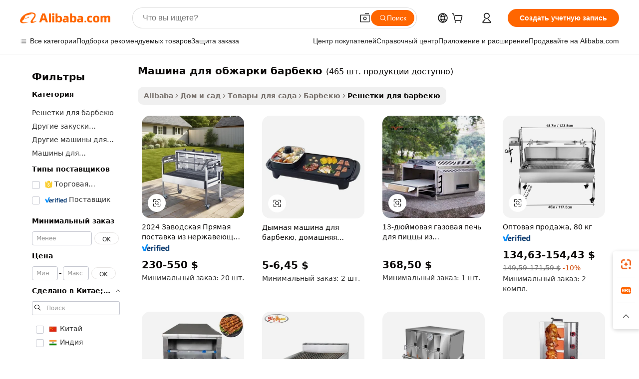

--- FILE ---
content_type: text/html;charset=UTF-8
request_url: https://russian.alibaba.com/wholesale/bbq-roasting-machine_7.html
body_size: 127552
content:

<!-- screen_content -->
    <!-- tangram:6128 begin-->
    <!-- tangram:5410 begin-->
    <!-- tangram:529998 begin-->

<!DOCTYPE html>
<html lang="ru" dir="ltr">
  <head>
        <script>
      window.__BB = {
        scene: window.__bb_scene || 'no page'
      };
      window.__BB.BB_CWV_IGNORE = {
          lcp_element: ['#icbu-buyer-pc-top-banner'],
          lcp_url: [],
        };
      window._timing = {}
      window._timing.first_start = Date.now();
      window.needLoginInspiration = Boolean();
      // 变量用于标记页面首次可见时间
      let firstVisibleTime = null;
      if (typeof document.hidden !== 'undefined') {
        // 页面首次加载时直接统计
        if (!document.hidden) {
          firstVisibleTime = Date.now();
          window.__BB_timex = 1
        } else {
          // 页面不可见时监听 visibilitychange 事件
          document.addEventListener('visibilitychange', () => {
            if (!document.hidden) {
              firstVisibleTime = Date.now();
              window.__BB_timex = firstVisibleTime - window.performance.timing.navigationStart
              window.__BB.firstVisibleTime = window.__BB_timex
              console.log("Page became visible after "+ window.__BB_timex + " ms");
            }
          }, { once: true });  // 确保只触发一次
        }
      } else {
        console.warn('Page Visibility API is not supported in this browser.');
      }
    </script>
        <meta name="data-spm" content="a2700">
        <meta name="aplus-xplug" content="NONE">
        <meta name="aplus-icbu-disable-umid" content="1">
        <meta name="google-translate-customization" content="9de59014edaf3b99-22e1cf3b5ca21786-g00bb439a5e9e5f8f-f">
    <meta name="yandex-verification" content="25a76ba8e4443bb3" />
    <meta name="msvalidate.01" content="E3FBF0E89B724C30844BF17C59608E8F" />
    <meta name="viewport" content="width=device-width, initial-scale=1.0, maximum-scale=5.0, user-scalable=yes">
        <link rel="preconnect" href="https://s.alicdn.com/" crossorigin>
    <link rel="dns-prefetch" href="https://s.alicdn.com">
                        <link rel="preload" href="" as="image">
        <link rel="preload" href="https://s.alicdn.com/@g/alilog/??aplus_plugin_icbufront/index.js,mlog/aplus_v2.js" as="script">
        <link rel="preload" href="https://s.alicdn.com/@img/imgextra/i2/O1CN0153JdbU26g4bILVOyC_!!6000000007690-2-tps-418-58.png" as="image">
        <script>
            window.__APLUS_ABRATE__ = {
        perf_group: 'control',
        scene: "no page",
      };
    </script>
    <meta name="aplus-mmstat-timeout" content="15000">
        <meta content="text/html; charset=utf-8" http-equiv="Content-Type">
          <title>машина для обжарки барбекю оптом, чтобы насладиться изысканными блюдами, приготовленными на гриле - Alibaba.com</title>
      <meta name="keywords" content="Машина Для Обжарки Барбекю оптом, Машина Для Обжарки Барбекю поставщики из Китая">
      <meta name="description" content="Ищете оптовую торговлю машина для обжарки барбекю? Не пропустите эту замечательную {категорию}, если вы любите приготовленную на гриле еду или хотите проводить вечеринки на свежем воздухе с друзьями.">
            <meta name="pagetiming-rate" content="9">
      <meta name="pagetiming-resource-rate" content="4">
                    <link rel="canonical" href="https://russian.alibaba.com/wholesale/bbq-roasting-machine_7.html">
                              <link rel="alternate" hreflang="fr" href="https://french.alibaba.com/wholesale/bbq-roasting-machine.html">
                  <link rel="alternate" hreflang="de" href="https://german.alibaba.com/wholesale/bbq-roasting-machine.html">
                  <link rel="alternate" hreflang="pt" href="https://portuguese.alibaba.com/wholesale/bbq-roasting-machine.html">
                  <link rel="alternate" hreflang="it" href="https://italian.alibaba.com/wholesale/bbq-roasting-machine.html">
                  <link rel="alternate" hreflang="es" href="https://spanish.alibaba.com/wholesale/bbq-roasting-machine.html">
                  <link rel="alternate" hreflang="ru" href="https://russian.alibaba.com/wholesale/bbq-roasting-machine.html">
                  <link rel="alternate" hreflang="ko" href="https://korean.alibaba.com/wholesale/bbq-roasting-machine.html">
                  <link rel="alternate" hreflang="ar" href="https://arabic.alibaba.com/wholesale/bbq-roasting-machine.html">
                  <link rel="alternate" hreflang="ja" href="https://japanese.alibaba.com/wholesale/bbq-roasting-machine.html">
                  <link rel="alternate" hreflang="tr" href="https://turkish.alibaba.com/wholesale/bbq-roasting-machine.html">
                  <link rel="alternate" hreflang="th" href="https://thai.alibaba.com/wholesale/bbq-roasting-machine.html">
                  <link rel="alternate" hreflang="vi" href="https://vietnamese.alibaba.com/wholesale/bbq-roasting-machine.html">
                  <link rel="alternate" hreflang="nl" href="https://dutch.alibaba.com/wholesale/bbq-roasting-machine.html">
                  <link rel="alternate" hreflang="he" href="https://hebrew.alibaba.com/wholesale/bbq-roasting-machine.html">
                  <link rel="alternate" hreflang="id" href="https://indonesian.alibaba.com/wholesale/bbq-roasting-machine.html">
                  <link rel="alternate" hreflang="hi" href="https://hindi.alibaba.com/wholesale/bbq-roasting-machine.html">
                  <link rel="alternate" hreflang="en" href="https://www.alibaba.com/wholesale/bbq-roasting-machine.html">
                  <link rel="alternate" hreflang="zh" href="https://chinese.alibaba.com/wholesale/bbq-roasting-machine.html">
                  <link rel="alternate" hreflang="x-default" href="https://russian.alibaba.com/wholesale/bbq-roasting-machine.html">
                                        <script>
      // Aplus 配置自动打点
      var queue = window.goldlog_queue || (window.goldlog_queue = []);
      var tags = ["button", "a", "div", "span", "i", "svg", "input", "li", "tr"];
      queue.push(
        {
          action: 'goldlog.appendMetaInfo',
          arguments: [
            'aplus-auto-exp',
            [
              {
                logkey: '/sc.ug_msite.new_product_exp',
                cssSelector: '[data-spm-exp]',
                props: ["data-spm-exp"],
              },
              {
                logkey: '/sc.ug_pc.seolist_product_exp',
                cssSelector: '.traffic-card-gallery',
                props: ["data-spm-exp"],
              }
            ]
          ]
        }
      )
      queue.push({
        action: 'goldlog.setMetaInfo',
        arguments: ['aplus-auto-clk', JSON.stringify(tags.map(tag =>({
          "logkey": "/sc.ug_msite.new_product_clk",
          tag,
          "filter": "data-spm-clk",
          "props": ["data-spm-clk"]
        })))],
      });
    </script>
  </head>
  <div id="icbu-header"><div id="the-new-header" data-version="4.4.0" data-tnh-auto-exp="tnh-expose" data-scenes="search-products" style="position: relative;background-color: #fff;border-bottom: 1px solid #ddd;box-sizing: border-box; font-family:Inter,SF Pro Text,Roboto,Helvetica Neue,Helvetica,Tahoma,Arial,PingFang SC,Microsoft YaHei;"><div style="display: flex;align-items:center;height: 72px;min-width: 1200px;max-width: 1580px;margin: 0 auto;padding: 0 40px;box-sizing: border-box;"><img style="height: 29px; width: 209px;" src="https://s.alicdn.com/@img/imgextra/i2/O1CN0153JdbU26g4bILVOyC_!!6000000007690-2-tps-418-58.png" alt="" /></div><div style="min-width: 1200px;max-width: 1580px;margin: 0 auto;overflow: hidden;font-size: 14px;display: flex;justify-content: space-between;padding: 0 40px;box-sizing: border-box;"><div style="display: flex; align-items: center; justify-content: space-between"><div style="position: relative; height: 36px; padding: 0 28px 0 20px">All categories</div><div style="position: relative; height: 36px; padding-right: 28px">Featured selections</div><div style="position: relative; height: 36px">Trade Assurance</div></div><div style="display: flex; align-items: center; justify-content: space-between"><div style="position: relative; height: 36px; padding-right: 28px">Buyer Central</div><div style="position: relative; height: 36px; padding-right: 28px">Help Center</div><div style="position: relative; height: 36px; padding-right: 28px">Get the app</div><div style="position: relative; height: 36px">Become a supplier</div></div></div></div></div></div>
  <body data-spm="7724857" style="min-height: calc(100vh + 1px)"><script 
id="beacon-aplus"   
src="//s.alicdn.com/@g/alilog/??aplus_plugin_icbufront/index.js,mlog/aplus_v2.js"
exparams="aplus=async&userid=&aplus&ali_beacon_id=&ali_apache_id=&ali_apache_track=&ali_apache_tracktmp=&eagleeye_traceid=21030b0017674709404758243e0fce&ip=18%2e118%2e195%2e20&dmtrack_c={ali%5fresin%5ftrace%3dse%5frst%3d465%7csp%5fviewtype%3dY%7cset%3d3%7cser%3d1007%7cpageId%3dd2759766662e48668138a964f96df617%7cm%5fpageid%3dnull%7cpvmi%3d5bc2156aea2b4e18aab550dea17bb341%7csek%5fsepd%3d%25D0%25BC%25D0%25B0%25D1%2588%25D0%25B8%25D0%25BD%25D0%25B0%2b%25D0%25B4%25D0%25BB%25D1%258F%2b%25D0%25BE%25D0%25B1%25D0%25B6%25D0%25B0%25D1%2580%25D0%25BA%25D0%25B8%2b%25D0%25B1%25D0%25B0%25D1%2580%25D0%25B1%25D0%25B5%25D0%25BA%25D1%258E%7csek%3dbbq%2broasting%2bmachine%7cse%5fpn%3d7%7cp4pid%3d5ed96214%2d4439%2d46dd%2d91cc%2ddd160d374e3c%7csclkid%3dnull%7cforecast%5fpost%5fcate%3dnull%7cseo%5fnew%5fuser%5fflag%3dnull%7ccategoryId%3d100005864%7cseo%5fsearch%5fmodel%5fupgrade%5fv2%3d2025070801%7cseo%5fmodule%5fcard%5f20240624%3d202406242%7clong%5ftext%5fgoogle%5ftranslate%5fv2%3d2407142%7cseo%5fcontent%5ftd%5fbottom%5ftext%5fupdate%5fkey%3d2025070801%7cseo%5fsearch%5fmodel%5fupgrade%5fv3%3d2025072201%7cdamo%5falt%5freplace%3d2485818%7cseo%5fsearch%5fmodel%5fmulti%5fupgrade%5fv3%3d2025081101%7cwap%5fcross%3d2007659%7cwap%5fimg%5fsearch%3d2025111900%7cwap%5fcs%5faction%3d2005494%7cAPP%5fVisitor%5fActive%3d26705%7cseo%5fshowroom%5fgoods%5fmix%3d2005244%7cseo%5fdefault%5fcached%5flong%5ftext%5ffrom%5fnew%5fkeyword%5fstep%3d2024122502%7cshowroom%5fgeneral%5ftemplate%3d2005292%7cwap%5fcs%5ftext%3dnull%7cstructured%5fdata%3d2025052702%7cseo%5fmulti%5fstyle%5ftext%5fupdate%3d2511182%7cpc%5fnew%5fheader%3dnull%7cseo%5fmeta%5fcate%5ftemplate%5fv1%3d2025042401%7cseo%5fmeta%5ftd%5fsearch%5fkeyword%5fstep%5fv1%3d2025040999%7cshowroom%5fft%5flong%5ftext%5fbaks%3d80802%7cAPP%5fGrowing%5fBuyer%5fHigh%5fIntent%5fActive%3d25488%7cshowroom%5fpc%5fv2019%3d2104%7cAPP%5fProspecting%5fBuyer%3d26712%7ccache%5fcontrol%3dnull%7cAPP%5fChurned%5fCore%5fBuyer%3d25502%7cseo%5fdefault%5fcached%5flong%5ftext%5fstep%3d24110802%7camp%5flighthouse%5fscore%5fimage%3d19657%7cseo%5fft%5ftranslate%5fgemini%3d25012003%7cwap%5fnode%5fssr%3d2015725%7cdataphant%5fopen%3d27030%7clongtext%5fmulti%5fstyle%5fexpand%5frussian%3d2510141%7cseo%5flongtext%5fgoogle%5fdata%5fsection%3d25021702%7cindustry%5fpopular%5ffloor%3dnull%7cwap%5fad%5fgoods%5fproduct%5finterval%3dnull%7cseo%5fgoods%5fbootom%5fwholesale%5flink%3dnull%7cseo%5fmiddle%5fwholesale%5flink%3d2486164%7cseo%5fkeyword%5faatest%3d10%7cft%5flong%5ftext%5fenpand%5fstep2%3d121602%7cseo%5fft%5flongtext%5fexpand%5fstep3%3d25012102%7cseo%5fwap%5fheadercard%3d2006288%7cAPP%5fChurned%5fInactive%5fVisitor%3d25496%7cAPP%5fGrowing%5fBuyer%5fHigh%5fIntent%5fInactive%3d25484%7cseo%5fmeta%5ftd%5fmulti%5fkey%3d2025061801%7ctop%5frecommend%5f20250120%3d202501201%7clongtext%5fmulti%5fstyle%5fexpand%5ffrench%5fcopy%3d25091802%7clongtext%5fmulti%5fstyle%5fexpand%5ffrench%5fcopy%5fcopy%3d25092502%7cseo%5ffloor%5fexp%3dnull%7cseo%5fshowroom%5falgo%5flink%3d17764%7cseo%5fmeta%5ftd%5faib%5fgeneral%5fkey%3d2025091900%7ccountry%5findustry%3d202311033%7cpc%5ffree%5fswitchtosearch%3d2020529%7cshowroom%5fft%5flong%5ftext%5fenpand%5fstep1%3d101102%7cseo%5fshowroom%5fnorel%3d443425%7cplp%5fstyle%5f25%5fpc%3d202505222%7cseo%5fggs%5flayer%3d10011%7cquery%5fmutil%5flang%5ftranslate%3d2025060300%7cAPP%5fChurned%5fBuyer%3d25468%7cstream%5frender%5fperf%5fopt%3d2309181%7cwap%5fgoods%3d2007383%7cseo%5fshowroom%5fsimilar%5f20240614%3d202406142%7cchinese%5fopen%3d6307%7cquery%5fgpt%5ftranslate%3d20240820%7cad%5fproduct%5finterval%3dnull%7camp%5fto%5fpwa%3d2007359%7cplp%5faib%5fmulti%5fai%5fmeta%3d20250401%7cwap%5fsupplier%5fcontent%3dnull%7cpc%5ffree%5frefactoring%3d20220315%7csso%5foem%5ffloor%3d30031%7cAPP%5fGrowing%5fBuyer%5fInactive%3d25473%7cseo%5fpc%5fnew%5fview%5f20240807%3d202408072%7cseo%5fbottom%5ftext%5fentity%5fkey%5fcopy%3d2025062400%7cstream%5frender%3d433763%7cseo%5fmodule%5fcard%5f20240424%3d202404241%7cseo%5ftitle%5freplace%5f20191226%3d5841%7clongtext%5fmulti%5fstyle%5fexpand%3d25090802%7cgoogleweblight%3d6516%7clighthouse%5fbase64%3d2005760%7cAPP%5fProspecting%5fBuyer%5fActive%3d26716%7cad%5fgoods%5fproduct%5finterval%3dnull%7cseo%5fbottom%5fdeep%5fextend%5fkw%5fkey%3d2025071101%7clongtext%5fmulti%5fstyle%5fexpand%5fturkish%3d25102801%7cilink%5fuv%3d20240911%7cwap%5flist%5fwakeup%3d2005832%7ctpp%5fcrosslink%5fpc%3d20205311%7cseo%5ftop%5fbooth%3d18501%7cAPP%5fGrowing%5fBuyer%5fLess%5fActive%3d25472%7cseo%5fsearch%5fmodel%5fupgrade%5frank%3d2025092401%7cgoodslayer%3d7977%7cft%5flong%5ftext%5ftranslate%5fexpand%5fstep1%3d24110802%7cseo%5fheaderstyle%5ftraffic%5fkey%5fv1%3d2025072100%7ccrosslink%5fswitch%3d2008141%7cp4p%5foutline%3d20240328%7cseo%5fmeta%5ftd%5faib%5fv2%5fkey%3d2025091800%7crts%5fmulti%3d2008404%7cAPP%5fVisitor%5fLess%5fActive%3d26698%7cseo%5fsearch%5franker%5fid%3d2025112401%7cplp%5fstyle%5f25%3d202505192%7ccdn%5fvm%3d2007368%7cwap%5fad%5fproduct%5finterval%3dnull%7cseo%5fsearch%5fmodel%5fmulti%5fupgrade%5frank%3d2025092401%7cpc%5fcard%5fshare%3d2025081201%7cAPP%5fGrowing%5fBuyer%5fHigh%5fIntent%5fLess%5fActive%3d25480%7cgoods%5ftitle%5fsubstitute%3d9616%7cwap%5fscreen%5fexp%3d2025081400%7creact%5fheader%5ftest%3d202502182%7cpc%5fcs%5fcolor%3dnull%7cshowroom%5fft%5flong%5ftext%5ftest%3d72502%7cone%5ftap%5flogin%5fABTest%3d202308153%7cseo%5fhyh%5fshow%5ftags%3d9867%7cplp%5fstructured%5fdata%3d2508182%7cguide%5fdelete%3d2008526%7cseo%5findustry%5ftemplate%3dnull%7cseo%5fmeta%5ftd%5fmulti%5fes%5fkey%3d2025073101%7cseo%5fshowroom%5fdata%5fmix%3d19888%7csso%5ftop%5franking%5ffloor%3d20031%7cseo%5ftd%5fdeep%5fupgrade%5fkey%5fv3%3d2025081101%7cwap%5fue%5fone%3d2025111401%7cshowroom%5fto%5frts%5flink%3d2008480%7ccountrysearch%5ftest%3dnull%7cseo%5fplp%5fdate%5fv2%3d2025102701%7cchannel%5famp%5fto%5fpwa%3d2008435%7cseo%5fmulti%5fstyles%5flong%5ftext%3d2503172%7cseo%5fmeta%5ftext%5fmutli%5fcate%5ftemplate%5fv1%3d2025080801%7cseo%5fdefault%5fcached%5fmutil%5flong%5ftext%5fstep%3d24110436%7cseo%5faction%5fpoint%5ftype%3d22823%7cseo%5faib%5ftd%5flaunch%5f20240828%5fcopy%3d202408282%7cseo%5fshowroom%5fwholesale%5flink%3dnull%7cseo%5fperf%5fimprove%3d2023999%7cseo%5fwap%5flist%5fbounce%5f01%3d2063%7cseo%5fwap%5flist%5fbounce%5f02%3d2128%7cAPP%5fGrowing%5fBuyer%5fActive%3d25492%7cvideolayer%3dnull%7cvideo%5fplay%3d2006036%7cAPP%5fChurned%5fMember%5fInactive%3d25501%7cseo%5fgoogle%5fnew%5fstruct%3d438326%7ctpp%5ftrace%3dseoKeyword%2dseoKeyword%5fv3%2dproduct%2dPRODUCT%5fFAIL}&pageid=1276c314210326dc1767470941&hn=ensearchweb033003038220%2erg%2dus%2deast%2eus68&asid=AQAAAABdd1lp2xt8IAAAAACDm+m3wAy3Yg==&treq=&tres=" async>
</script>
                        <!-- tangram:7430 begin-->
 <style>
   .traffic-card-gallery {display: flex;position: relative;flex-direction: column;justify-content: flex-start;border-radius: 0.5rem;background-color: #fff;padding: 0.5rem 0.5rem 1rem;overflow: hidden;font-size: 0.75rem;line-height: 1rem;}
   .product-price {
     b {
       font-size: 22px;
     }
   }
 </style>
<!-- tangram:7430 end-->
            <link href="//s.alicdn.com/@g/usergrowth-fe/traffic-infra-dev/0.0.25/cdn-traffic-free-pc/index.css" rel="stylesheet">
            <link href="//s.alicdn.com/@g/code/npm/@alife/the-new-header/4.95.0/index.css" rel="stylesheet">
        <script>
      window.TheNewHeaderProps = {"scenes":"search-products","useCommonStyle":false};
      window._TrafficHeader_ =  {"scenes":"search-products","useCommonStyle":false};
      window._timing.first_end = Date.now();
    </script>
    <!--ssrStatus:-->
    <!-- streaming partpc -->
    <script>
      window._timing.second_start = Date.now();
    </script>
        <!-- 只有存在商品数据的值，才去调用同构，避免第一段时重复调用同构，商品列表的大小为: 40 -->
            <div id="root"><!-- Silkworm Render: 21030b0017674709404758243e0fce --><div class="page-traffic-free il-m-auto il-min-w-[1200px] il-max-w-[1580px] il-py-3 il-pe-[3.25rem] il-ps-[3.25rem]"><div class="il-relative il-m-auto il-mb-4 il-flex il-flex-row"><div class="no-scrollbar il-sticky il-top-0 il-max-h-[100vh] il-w-[200px] il-flex-shrink-0 il-flex-grow-0 il-overflow-y-scroll il-rounded il-bg-white" role="navigation" aria-label="Product filters" tabindex="0"><div class="il-flex il-flex-col il-space-y-4 il-pt-4"><div class="il-animate-pulse il-h-6 il-w-1/2 il-rounded il-bg-accent"></div><div class="il-space-y-4"><div class="il-animate-pulse il-rounded-md il-bg-muted il-h-4 il-w-10/12"></div><div class="il-animate-pulse il-rounded-md il-bg-muted il-h-4 il-w-8/12"></div><div class="il-animate-pulse il-rounded-md il-bg-muted il-h-4 il-w-9/12"></div><div class="il-animate-pulse il-rounded-md il-bg-muted il-h-4 il-w-7/12"></div></div><div class="il-animate-pulse il-h-6 il-w-1/2 il-rounded il-bg-accent"></div><div class="il-space-y-4"><div class="il-animate-pulse il-rounded-md il-bg-muted il-h-4 il-w-10/12"></div><div class="il-animate-pulse il-rounded-md il-bg-muted il-h-4 il-w-8/12"></div><div class="il-animate-pulse il-rounded-md il-bg-muted il-h-4 il-w-9/12"></div><div class="il-animate-pulse il-rounded-md il-bg-muted il-h-4 il-w-7/12"></div></div><div class="il-animate-pulse il-h-6 il-w-1/2 il-rounded il-bg-accent"></div><div class="il-space-y-4"><div class="il-animate-pulse il-rounded-md il-bg-muted il-h-4 il-w-10/12"></div><div class="il-animate-pulse il-rounded-md il-bg-muted il-h-4 il-w-8/12"></div><div class="il-animate-pulse il-rounded-md il-bg-muted il-h-4 il-w-9/12"></div><div class="il-animate-pulse il-rounded-md il-bg-muted il-h-4 il-w-7/12"></div></div><div class="il-animate-pulse il-h-6 il-w-1/2 il-rounded il-bg-accent"></div><div class="il-space-y-4"><div class="il-animate-pulse il-rounded-md il-bg-muted il-h-4 il-w-10/12"></div><div class="il-animate-pulse il-rounded-md il-bg-muted il-h-4 il-w-8/12"></div><div class="il-animate-pulse il-rounded-md il-bg-muted il-h-4 il-w-9/12"></div><div class="il-animate-pulse il-rounded-md il-bg-muted il-h-4 il-w-7/12"></div></div><div class="il-animate-pulse il-h-6 il-w-1/2 il-rounded il-bg-accent"></div><div class="il-space-y-4"><div class="il-animate-pulse il-rounded-md il-bg-muted il-h-4 il-w-10/12"></div><div class="il-animate-pulse il-rounded-md il-bg-muted il-h-4 il-w-8/12"></div><div class="il-animate-pulse il-rounded-md il-bg-muted il-h-4 il-w-9/12"></div><div class="il-animate-pulse il-rounded-md il-bg-muted il-h-4 il-w-7/12"></div></div><div class="il-animate-pulse il-h-6 il-w-1/2 il-rounded il-bg-accent"></div><div class="il-space-y-4"><div class="il-animate-pulse il-rounded-md il-bg-muted il-h-4 il-w-10/12"></div><div class="il-animate-pulse il-rounded-md il-bg-muted il-h-4 il-w-8/12"></div><div class="il-animate-pulse il-rounded-md il-bg-muted il-h-4 il-w-9/12"></div><div class="il-animate-pulse il-rounded-md il-bg-muted il-h-4 il-w-7/12"></div></div></div></div><div class="il-flex-1 il-overflow-hidden il-p-2 il-ps-6"><div class="il-mb-4 il-flex il-items-baseline" data-modulename="Keywords"><h1 class="il-me-2 il-text-xl il-font-bold">Машина для обжарки барбекю</h1><p>(465 шт. продукции доступно)</p></div><div class="il-flex il-items-center il-gap-3 il-h-10 il-mb-3"><div class="il-rounded-sm il-bg-[#d9d9d963] il-px-3 il-py-2 il-font-semibold"><nav aria-label="breadcrumb" data-modulename="Breadcrumb"><ol class="il-flex il-flex-wrap il-items-center il-gap-1.5 il-break-words il-text-sm il-text-muted-foreground sm:il-gap-2.5"><li class="il-inline-flex il-items-center il-gap-1.5"><a class="il-transition-colors hover:il-text-foreground il-text-sm" href="https://russian.alibaba.com">Alibaba</a></li><li role="presentation" aria-hidden="true" class="rtl:il-scale-[-1] [&amp;&gt;svg]:il-size-3.5"><svg xmlns="http://www.w3.org/2000/svg" width="24" height="24" viewBox="0 0 24 24" fill="none" stroke="currentColor" stroke-width="2" stroke-linecap="round" stroke-linejoin="round" class="lucide lucide-chevron-right "><path d="m9 18 6-6-6-6"></path></svg></li><li class="il-inline-flex il-items-center il-gap-1.5"><a class="il-transition-colors hover:il-text-foreground il-text-sm" href="https://russian.alibaba.com/home-garden_p15">Дом и сад</a></li><li role="presentation" aria-hidden="true" class="rtl:il-scale-[-1] [&amp;&gt;svg]:il-size-3.5"><svg xmlns="http://www.w3.org/2000/svg" width="24" height="24" viewBox="0 0 24 24" fill="none" stroke="currentColor" stroke-width="2" stroke-linecap="round" stroke-linejoin="round" class="lucide lucide-chevron-right "><path d="m9 18 6-6-6-6"></path></svg></li><li class="il-inline-flex il-items-center il-gap-1.5"><a class="il-transition-colors hover:il-text-foreground il-text-sm" href="https://russian.alibaba.com/catalog/garden-supplies_cid125">Товары для сада</a></li><li role="presentation" aria-hidden="true" class="rtl:il-scale-[-1] [&amp;&gt;svg]:il-size-3.5"><svg xmlns="http://www.w3.org/2000/svg" width="24" height="24" viewBox="0 0 24 24" fill="none" stroke="currentColor" stroke-width="2" stroke-linecap="round" stroke-linejoin="round" class="lucide lucide-chevron-right "><path d="m9 18 6-6-6-6"></path></svg></li><li class="il-inline-flex il-items-center il-gap-1.5"><a class="il-transition-colors hover:il-text-foreground il-text-sm" href="https://russian.alibaba.com/catalog/bbq_cid100001769">Барбекю</a></li><li role="presentation" aria-hidden="true" class="rtl:il-scale-[-1] [&amp;&gt;svg]:il-size-3.5"><svg xmlns="http://www.w3.org/2000/svg" width="24" height="24" viewBox="0 0 24 24" fill="none" stroke="currentColor" stroke-width="2" stroke-linecap="round" stroke-linejoin="round" class="lucide lucide-chevron-right "><path d="m9 18 6-6-6-6"></path></svg></li><li class="il-inline-flex il-items-center il-gap-1.5"><span role="link" aria-disabled="true" aria-current="page" class="il-text-foreground il-font-semibold">Решетки для барбекю</span></li></ol></nav></div></div><div class="il-mb-4 il-grid il-grid-cols-4 !il-gap-x-5 !il-gap-y-5 il-pb-4" data-modulename="ProductList-G"><div class="traffic-card-gallery" data-spm-exp="product_id=1601174974353&amp;se_kw=%D0%BC%D0%B0%D1%88%D0%B8%D0%BD%D0%B0+%D0%B4%D0%BB%D1%8F+%D0%BE%D0%B1%D0%B6%D0%B0%D1%80%D0%BA%D0%B8+%D0%B1%D0%B0%D1%80%D0%B1%D0%B5%D0%BA%D1%8E&amp;floor_name=normalOffer&amp;is_p4p=N&amp;module_type=gallery&amp;pos=0&amp;page_pos=7&amp;track_info=pageid%3Ad2759766662e48668138a964f96df617%40%40core_properties%3A%40%40item_type%3Anormal%40%40user_growth_channel%3Anull%40%40user_growth_product_id%3Anull%40%40user_growth_category_id%3Anull%40%40user_growth_i2q_keyword%3Abbq+roasting+machine%40%40skuIntentionTag%3A0%40%40originalFileName%3AH17444113890348e2984fb2ee7b99eeb5g.png%40%40skuImgReplace%3Afalse%40%40queryFirstCateId%3A15%40%40pid%3A605_0009_0105%40%40product_id%3A1601174974353%40%40page_number%3A7%40%40rlt_rank%3A0%40%40brand_abs_pos%3A336%40%40product_type%3Anormal%40%40company_id%3A282985435%40%40p4pid%3A5ed96214-4439-46dd-91cc-dd160d374e3c%40%40country_id%3AUS%40%40is_live%3Afalse%40%40prod_image_show%3Anull%40%40cate_ext_id%3A100005864%40%40FPPosChangeIndicator%3A-1%40%40dynamic_tag%3Apidgroup%3Dother%3Btestgroup%3Dother%3BtestgroupFp%3DNULL%40%40searchType%3Amain_showroom_search_product_keyword%40%40openSceneId%3A18%40%40isPay%3A1%40%40itemSubType%3Anormal%40%40language%3Aru%40%40oriKeyWord%3Abbq%2Broasting%2Bmachine%40%40enKeyword%3Abbq%2Broasting%2Bmachine%40%40recallKeyWord%3Abbq%2Broasting%2Bmachine%40%40isMl%3Atrue%40%40langident%3Aen%40%40mlType%3Adamo&amp;track_info_detail=undefined&amp;click_param=undefined&amp;trace_info=undefined&amp;extra=%7B%22page_size%22%3A40%2C%22page_no%22%3A7%2C%22seq_id%22%3A0%2C%22rank_score_info%22%3A%22pG%3A0.0%2CrankS%3A0.0%2CrelS%3A0.4164414106718787%2CrelL%3A0.4%2CrelTST%3A0.4%2CrelABTest%3A0.4%2CrelET_old%3A0.4%2CqtS%3A0.0%2Cpqua%3A0.6%2Cpbusi%3A0.4055%2CctrS%3A0.0%2CcvrS%3A0.0%2CoType%3A75.0%2CqTag%3A1.0%2Cpimg%3A0.0%2Cppop%3A0.0%2Csms%3A0.0%2Cctryops%3A0.0%2Cfbcnt%3A0.0%2Cmsops%3A0.0%2Cqescore%3A0.0%2Clmscore%3A0.0%2Cunnormal_neg%3A0.0%2Cprod_neg3%3A0.0%2Cprod_neg2%3A0.0%2Cfake_price%3A0.0%2Ccomp_rdu2%3A0.0%2Ccomp_neg2%3A0.0%2Cfc_comp_neg1%3A0.0%2Cfc_comp_neg2%3A0.0%2Cfc_comp_neg_budget%3A0.0%2Cfc_comp_neg4%3A0.0%2Cfc_comp_neg5%3A0.0%2Cfc_comp_neg6%3A0.0%2Cfc_comp_neg7%3A0.0%2Cfc_comp_neg8%3A0.0%2Cfc_comp_neg9%3A0.0%2Ccomp_neg1%3A0.0%2Ccomp_neg%3A0.0%2Cstar%3A1.0%2Cstarctr%3A0.0%2Cstarbs%3A0.0%2Cstarlevel%3A0.0%2Cggs_new%3A0.0%2Cggs_resign%3A0.0%2Cxuqian%3A0.0%2Cnew_prod%3A0.0%2Cnew_prod1%3A0.0%2Cpersonalize_v5%3A0.0%2Cpersonalize_v6%3A0.0%2CoffRecType%3A1.0%2Cfinal_rel_score%3A0.4%2Cpervec_score%3A0.0%2Cpervec_score_v1%3A0.0%2Cpervec_score_v2%3A0.0%2Cprerank_score%3A0.0%2Cfp_retrieval%3A0.0%2Cmtl_cd_comp_ab_abpro%3A0.1315%2Cpro_ranking_weight%3A1.0%2Cbeta_ad_score%3A0.0%2Cweighted_fc_risk%3A0.0%2Cweighted_fc_service%3A0.0%2Cweighted_fc_value%3A0.0%2Cweighted_fc_growth%3A0.0%2Cweighted_mtl_ctr%3A0.0%2Cweighted_rk_risk%3A0.0%2Cis_pay_v6%3A1.3711000547899619E7%2Ctms_bf_v1%3A1.3711000547899619E7%2Crel_group_variable%3A1.3711000547899619E7%2Clevel_score%3A7.371100054789962E7%2Cltr_add_score%3A0.0%2Cranking_mtl_score%3A0.0%2Cquery_type%3A2.0%2Cquery_words_size%3A3.0%2Cquery_type_aggr%3A2.0%2Cfc_risk_final%3A0.0%2Cfc_comp_prod_final%3A0.0%2Crecall_type%3A1.0%22%7D" data-product_id="1601174974353" data-floor_name="normalOffer" data-is_p4p="N" data-module_type="G" data-pos="0" data-page_pos="7" data-se_kw="машина для обжарки барбекю" data-track_info="pageid:d2759766662e48668138a964f96df617@@core_properties:@@item_type:normal@@user_growth_channel:null@@user_growth_product_id:null@@user_growth_category_id:null@@user_growth_i2q_keyword:bbq roasting machine@@skuIntentionTag:0@@originalFileName:H17444113890348e2984fb2ee7b99eeb5g.png@@skuImgReplace:false@@queryFirstCateId:15@@pid:605_0009_0105@@product_id:1601174974353@@page_number:7@@rlt_rank:0@@brand_abs_pos:336@@product_type:normal@@company_id:282985435@@p4pid:5ed96214-4439-46dd-91cc-dd160d374e3c@@country_id:US@@is_live:false@@prod_image_show:null@@cate_ext_id:100005864@@FPPosChangeIndicator:-1@@dynamic_tag:pidgroup=other;testgroup=other;testgroupFp=NULL@@searchType:main_showroom_search_product_keyword@@openSceneId:18@@isPay:1@@itemSubType:normal@@language:ru@@oriKeyWord:bbq+roasting+machine@@enKeyword:bbq+roasting+machine@@recallKeyWord:bbq+roasting+machine@@isMl:true@@langident:en@@mlType:damo" data-extra="{&quot;page_size&quot;:40,&quot;page_no&quot;:7,&quot;seq_id&quot;:0}"><a href="https://russian.alibaba.com/product-detail/2024-Factory-Direct-Stainless-Steel-Foldable-1601174974353.html" target="_blank" data-spm-clk="product_id=1601174974353&amp;se_kw=%D0%BC%D0%B0%D1%88%D0%B8%D0%BD%D0%B0+%D0%B4%D0%BB%D1%8F+%D0%BE%D0%B1%D0%B6%D0%B0%D1%80%D0%BA%D0%B8+%D0%B1%D0%B0%D1%80%D0%B1%D0%B5%D0%BA%D1%8E&amp;is_p4p=N&amp;module_type=gallery&amp;pos=0&amp;page_pos=7&amp;action=openProduct&amp;type=title&amp;floor_name=normalOffer&amp;track_info=pageid%3Ad2759766662e48668138a964f96df617%40%40core_properties%3A%40%40item_type%3Anormal%40%40user_growth_channel%3Anull%40%40user_growth_product_id%3Anull%40%40user_growth_category_id%3Anull%40%40user_growth_i2q_keyword%3Abbq+roasting+machine%40%40skuIntentionTag%3A0%40%40originalFileName%3AH17444113890348e2984fb2ee7b99eeb5g.png%40%40skuImgReplace%3Afalse%40%40queryFirstCateId%3A15%40%40pid%3A605_0009_0105%40%40product_id%3A1601174974353%40%40page_number%3A7%40%40rlt_rank%3A0%40%40brand_abs_pos%3A336%40%40product_type%3Anormal%40%40company_id%3A282985435%40%40p4pid%3A5ed96214-4439-46dd-91cc-dd160d374e3c%40%40country_id%3AUS%40%40is_live%3Afalse%40%40prod_image_show%3Anull%40%40cate_ext_id%3A100005864%40%40FPPosChangeIndicator%3A-1%40%40dynamic_tag%3Apidgroup%3Dother%3Btestgroup%3Dother%3BtestgroupFp%3DNULL%40%40searchType%3Amain_showroom_search_product_keyword%40%40openSceneId%3A18%40%40isPay%3A1%40%40itemSubType%3Anormal%40%40language%3Aru%40%40oriKeyWord%3Abbq%2Broasting%2Bmachine%40%40enKeyword%3Abbq%2Broasting%2Bmachine%40%40recallKeyWord%3Abbq%2Broasting%2Bmachine%40%40isMl%3Atrue%40%40langident%3Aen%40%40mlType%3Adamo&amp;extra=%7B%22page_size%22%3A40%2C%22page_no%22%3A7%2C%22seq_id%22%3A0%7D" class="product-image il-group il-relative il-mb-2 il-aspect-square il-overflow-hidden il-rounded-lg" rel="noreferrer"><div class="il-relative" role="region" aria-roledescription="carousel"><div class="il-overflow-hidden"><div class="il-flex"><div role="group" aria-roledescription="slide" class="il-min-w-0 il-shrink-0 il-grow-0 il-relative il-m-0 il-w-full il-basis-full il-p-0"><img fetchPriority="high" id="seo-pc-product-img-pos0-index0" alt="2024 Заводская Прямая поставка из нержавеющей стали Складной гриль-гриль для барбекю на открытом воздухе вращающийся функциональный гриль для продажи - Product Image 1" class="il-relative il-aspect-square il-w-full product-pos-0 il-transition-transform il-duration-300 il-ease-in-out group-hover:il-scale-110" src="//s.alicdn.com/@sc04/kf/H17444113890348e2984fb2ee7b99eeb5g.png_300x300.jpg" loading="eager"/><div class="il-absolute il-bottom-0 il-end-0 il-start-0 il-top-0 il-bg-black il-opacity-5"></div></div><div role="group" aria-roledescription="slide" class="il-min-w-0 il-shrink-0 il-grow-0 il-relative il-m-0 il-w-full il-basis-full il-p-0"><img fetchPriority="auto" id="seo-pc-product-img-pos0-index1" alt="2024 Заводская Прямая поставка из нержавеющей стали Складной гриль-гриль для барбекю на открытом воздухе вращающийся функциональный гриль для продажи - Product Image 2" class="il-relative il-aspect-square il-w-full product-pos-1 " src="//s.alicdn.com/@sc04/kf/Hd2de8331ab4f4fba90cc1e19a2ba0555f.png_300x300.jpg" loading="lazy"/><div class="il-absolute il-bottom-0 il-end-0 il-start-0 il-top-0 il-bg-black il-opacity-5"></div></div><div role="group" aria-roledescription="slide" class="il-min-w-0 il-shrink-0 il-grow-0 il-relative il-m-0 il-w-full il-basis-full il-p-0"><img fetchPriority="auto" id="seo-pc-product-img-pos0-index2" alt="2024 Заводская Прямая поставка из нержавеющей стали Складной гриль-гриль для барбекю на открытом воздухе вращающийся функциональный гриль для продажи - Product Image 3" class="il-relative il-aspect-square il-w-full product-pos-2 " src="//s.alicdn.com/@sc04/kf/H02df566627e64482a62c5a2d3f1ae10bh.jpg_300x300.jpg" loading="lazy"/><div class="il-absolute il-bottom-0 il-end-0 il-start-0 il-top-0 il-bg-black il-opacity-5"></div></div><div role="group" aria-roledescription="slide" class="il-min-w-0 il-shrink-0 il-grow-0 il-relative il-m-0 il-w-full il-basis-full il-p-0"><img fetchPriority="auto" id="seo-pc-product-img-pos0-index3" alt="2024 Заводская Прямая поставка из нержавеющей стали Складной гриль-гриль для барбекю на открытом воздухе вращающийся функциональный гриль для продажи - Product Image 4" class="il-relative il-aspect-square il-w-full product-pos-3 " src="//s.alicdn.com/@sc04/kf/H64e8fddff24f42c5887f9a19a4ba5c4fY.jpg_300x300.jpg" loading="lazy"/><div class="il-absolute il-bottom-0 il-end-0 il-start-0 il-top-0 il-bg-black il-opacity-5"></div></div><div role="group" aria-roledescription="slide" class="il-min-w-0 il-shrink-0 il-grow-0 il-relative il-m-0 il-w-full il-basis-full il-p-0"><img fetchPriority="auto" id="seo-pc-product-img-pos0-index4" alt="2024 Заводская Прямая поставка из нержавеющей стали Складной гриль-гриль для барбекю на открытом воздухе вращающийся функциональный гриль для продажи - Product Image 5" class="il-relative il-aspect-square il-w-full product-pos-4 " src="//s.alicdn.com/@sc04/kf/Hb7f0eb3863e04938b4ae17620c2ed90bE.jpg_300x300.jpg" loading="lazy"/><div class="il-absolute il-bottom-0 il-end-0 il-start-0 il-top-0 il-bg-black il-opacity-5"></div></div><div role="group" aria-roledescription="slide" class="il-min-w-0 il-shrink-0 il-grow-0 il-relative il-m-0 il-w-full il-basis-full il-p-0"><img fetchPriority="auto" id="seo-pc-product-img-pos0-index5" alt="2024 Заводская Прямая поставка из нержавеющей стали Складной гриль-гриль для барбекю на открытом воздухе вращающийся функциональный гриль для продажи - Product Image 6" class="il-relative il-aspect-square il-w-full product-pos-5 " src="//s.alicdn.com/@sc04/kf/Hb038c02bccaa43c9a77dabd97be633d45.jpg_300x300.jpg" loading="lazy"/><div class="il-absolute il-bottom-0 il-end-0 il-start-0 il-top-0 il-bg-black il-opacity-5"></div></div></div></div><button class="il-inline-flex il-items-center il-justify-center il-whitespace-nowrap il-text-xs il-font-medium il-ring-offset-background il-transition-colors focus-visible:il-outline-none focus-visible:il-ring-2 focus-visible:il-ring-ring focus-visible:il-ring-offset-2 disabled:il-pointer-events-none disabled:il-opacity-10 il-border il-bg-background hover:il-bg-accent hover:il-text-accent-foreground il-absolute il-h-8 il-w-8 il-rounded-full il-border-input rtl:il-scale-x-[-1] il-start-2 il-top-1/2 il--translate-y-1/2 il-invisible group-hover:il-visible" disabled=""><svg xmlns="http://www.w3.org/2000/svg" width="24" height="24" viewBox="0 0 24 24" fill="none" stroke="currentColor" stroke-width="2" stroke-linecap="round" stroke-linejoin="round" class="lucide lucide-arrow-left il-h-4 il-w-4"><path d="m12 19-7-7 7-7"></path><path d="M19 12H5"></path></svg><span class="il-sr-only">Previous slide</span></button><button class="il-inline-flex il-items-center il-justify-center il-whitespace-nowrap il-text-xs il-font-medium il-ring-offset-background il-transition-colors focus-visible:il-outline-none focus-visible:il-ring-2 focus-visible:il-ring-ring focus-visible:il-ring-offset-2 disabled:il-pointer-events-none disabled:il-opacity-10 il-border il-bg-background hover:il-bg-accent hover:il-text-accent-foreground il-absolute il-h-8 il-w-8 il-rounded-full il-border-input rtl:il-scale-x-[-1] il-end-2 il-top-1/2 il--translate-y-1/2 il-invisible group-hover:il-visible" disabled=""><svg xmlns="http://www.w3.org/2000/svg" width="24" height="24" viewBox="0 0 24 24" fill="none" stroke="currentColor" stroke-width="2" stroke-linecap="round" stroke-linejoin="round" class="lucide lucide-arrow-right il-h-4 il-w-4"><path d="M5 12h14"></path><path d="m12 5 7 7-7 7"></path></svg><span class="il-sr-only">Next slide</span></button></div></a><div class="il-flex il-flex-1 il-flex-col il-justify-start"><a class="product-title il-mb-1 il-line-clamp-2 il-text-sm hover:il-underline" href="https://russian.alibaba.com/product-detail/2024-Factory-Direct-Stainless-Steel-Foldable-1601174974353.html" target="_blank" data-spm-clk="product_id=1601174974353&amp;se_kw=%D0%BC%D0%B0%D1%88%D0%B8%D0%BD%D0%B0+%D0%B4%D0%BB%D1%8F+%D0%BE%D0%B1%D0%B6%D0%B0%D1%80%D0%BA%D0%B8+%D0%B1%D0%B0%D1%80%D0%B1%D0%B5%D0%BA%D1%8E&amp;is_p4p=N&amp;module_type=gallery&amp;pos=0&amp;page_pos=7&amp;action=openProduct&amp;type=title&amp;floor_name=normalOffer&amp;track_info=pageid%3Ad2759766662e48668138a964f96df617%40%40core_properties%3A%40%40item_type%3Anormal%40%40user_growth_channel%3Anull%40%40user_growth_product_id%3Anull%40%40user_growth_category_id%3Anull%40%40user_growth_i2q_keyword%3Abbq+roasting+machine%40%40skuIntentionTag%3A0%40%40originalFileName%3AH17444113890348e2984fb2ee7b99eeb5g.png%40%40skuImgReplace%3Afalse%40%40queryFirstCateId%3A15%40%40pid%3A605_0009_0105%40%40product_id%3A1601174974353%40%40page_number%3A7%40%40rlt_rank%3A0%40%40brand_abs_pos%3A336%40%40product_type%3Anormal%40%40company_id%3A282985435%40%40p4pid%3A5ed96214-4439-46dd-91cc-dd160d374e3c%40%40country_id%3AUS%40%40is_live%3Afalse%40%40prod_image_show%3Anull%40%40cate_ext_id%3A100005864%40%40FPPosChangeIndicator%3A-1%40%40dynamic_tag%3Apidgroup%3Dother%3Btestgroup%3Dother%3BtestgroupFp%3DNULL%40%40searchType%3Amain_showroom_search_product_keyword%40%40openSceneId%3A18%40%40isPay%3A1%40%40itemSubType%3Anormal%40%40language%3Aru%40%40oriKeyWord%3Abbq%2Broasting%2Bmachine%40%40enKeyword%3Abbq%2Broasting%2Bmachine%40%40recallKeyWord%3Abbq%2Broasting%2Bmachine%40%40isMl%3Atrue%40%40langident%3Aen%40%40mlType%3Adamo&amp;extra=%7B%22page_size%22%3A40%2C%22page_no%22%3A7%2C%22seq_id%22%3A0%7D" data-component="ProductTitle" rel="noreferrer"><span data-role="tags-before-title"></span><h2 style="display:inline">2024 Заводская Прямая поставка из нержавеющей стали Складной гриль-гриль для барбекю на открытом воздухе вращающийся функциональный гриль для продажи</h2></a><div class="il-mb-3 il-flex il-h-4 il-flex-nowrap il-items-center il-overflow-hidden" data-component="ProductTag"><a href="https://fuwu.alibaba.com/page/verifiedsuppliers.htm?tracelog=search" class="il-me-1 il-inline-block il-h-3.5" target="_blank" data-spm-clk="product_id=1601174974353&amp;se_kw=%D0%BC%D0%B0%D1%88%D0%B8%D0%BD%D0%B0+%D0%B4%D0%BB%D1%8F+%D0%BE%D0%B1%D0%B6%D0%B0%D1%80%D0%BA%D0%B8+%D0%B1%D0%B0%D1%80%D0%B1%D0%B5%D0%BA%D1%8E&amp;is_p4p=N&amp;module_type=gallery&amp;pos=0&amp;page_pos=7&amp;action=verifiedSupplier&amp;type=verifiedSupplier&amp;floor_name=normalOffer&amp;track_info=pageid%3Ad2759766662e48668138a964f96df617%40%40core_properties%3A%40%40item_type%3Anormal%40%40user_growth_channel%3Anull%40%40user_growth_product_id%3Anull%40%40user_growth_category_id%3Anull%40%40user_growth_i2q_keyword%3Abbq+roasting+machine%40%40skuIntentionTag%3A0%40%40originalFileName%3AH17444113890348e2984fb2ee7b99eeb5g.png%40%40skuImgReplace%3Afalse%40%40queryFirstCateId%3A15%40%40pid%3A605_0009_0105%40%40product_id%3A1601174974353%40%40page_number%3A7%40%40rlt_rank%3A0%40%40brand_abs_pos%3A336%40%40product_type%3Anormal%40%40company_id%3A282985435%40%40p4pid%3A5ed96214-4439-46dd-91cc-dd160d374e3c%40%40country_id%3AUS%40%40is_live%3Afalse%40%40prod_image_show%3Anull%40%40cate_ext_id%3A100005864%40%40FPPosChangeIndicator%3A-1%40%40dynamic_tag%3Apidgroup%3Dother%3Btestgroup%3Dother%3BtestgroupFp%3DNULL%40%40searchType%3Amain_showroom_search_product_keyword%40%40openSceneId%3A18%40%40isPay%3A1%40%40itemSubType%3Anormal%40%40language%3Aru%40%40oriKeyWord%3Abbq%2Broasting%2Bmachine%40%40enKeyword%3Abbq%2Broasting%2Bmachine%40%40recallKeyWord%3Abbq%2Broasting%2Bmachine%40%40isMl%3Atrue%40%40langident%3Aen%40%40mlType%3Adamo&amp;extra=%7B%22page_size%22%3A40%2C%22page_no%22%3A7%2C%22seq_id%22%3A0%7D" rel="noreferrer"><img fetchPriority="low" class="il-h-full" src="https://img.alicdn.com/imgextra/i2/O1CN01YDryn81prCbNwab4Q_!!6000000005413-2-tps-168-42.png" alt="verify" loading="lazy"/></a></div><div class="il-mb-[0.125rem] il-text-xl il-font-bold il-flex il-items-start" data-component="ProductPrice">230-550 $</div><div class="il-text-sm il-text-secondary-foreground" data-component="LowestPrice"></div><div class="il-text-sm il-text-secondary-foreground" data-component="ProductMoq">Минимальный заказ: 20 шт.</div></div></div><div class="traffic-card-gallery" data-spm-exp="product_id=1601466868782&amp;se_kw=%D0%BC%D0%B0%D1%88%D0%B8%D0%BD%D0%B0+%D0%B4%D0%BB%D1%8F+%D0%BE%D0%B1%D0%B6%D0%B0%D1%80%D0%BA%D0%B8+%D0%B1%D0%B0%D1%80%D0%B1%D0%B5%D0%BA%D1%8E&amp;floor_name=normalOffer&amp;is_p4p=N&amp;module_type=gallery&amp;pos=1&amp;page_pos=7&amp;track_info=pageid%3Ad2759766662e48668138a964f96df617%40%40core_properties%3A%40%40item_type%3Anormal%40%40user_growth_channel%3Anull%40%40user_growth_product_id%3Anull%40%40user_growth_category_id%3Anull%40%40user_growth_i2q_keyword%3Abbq+roasting+machine%40%40skuIntentionTag%3A0%40%40originalFileName%3AHf419bb4746ed4df59b325e539e367fbcH.png%40%40skuImgReplace%3Afalse%40%40queryFirstCateId%3A15%40%40pid%3A605_0009_0105%40%40product_id%3A1601466868782%40%40page_number%3A7%40%40rlt_rank%3A1%40%40brand_abs_pos%3A337%40%40product_type%3Anormal%40%40company_id%3A280107505%40%40p4pid%3A5ed96214-4439-46dd-91cc-dd160d374e3c%40%40country_id%3AUS%40%40is_live%3Afalse%40%40prod_image_show%3Anull%40%40cate_ext_id%3A100005864%40%40FPPosChangeIndicator%3A-1%40%40dynamic_tag%3Apidgroup%3Dother%3Btestgroup%3Dother%3BtestgroupFp%3DNULL%40%40searchType%3Amain_showroom_search_product_keyword%40%40openSceneId%3A18%40%40isPay%3A1%40%40itemSubType%3Anormal%40%40language%3Aru%40%40oriKeyWord%3Abbq%2Broasting%2Bmachine%40%40enKeyword%3Abbq%2Broasting%2Bmachine%40%40recallKeyWord%3Abbq%2Broasting%2Bmachine%40%40isMl%3Atrue%40%40langident%3Aen%40%40mlType%3Adamo&amp;track_info_detail=undefined&amp;click_param=undefined&amp;trace_info=undefined&amp;extra=%7B%22page_size%22%3A40%2C%22page_no%22%3A7%2C%22seq_id%22%3A1%2C%22rank_score_info%22%3A%22pG%3A0.0%2CrankS%3A0.0%2CrelS%3A0.45569834600000003%2CrelL%3A0.0%2CrelTST%3A0.0%2CrelABTest%3A0.0%2CrelET_old%3A0.0%2CqtS%3A0.0%2Cpqua%3A0.6%2Cpbusi%3A0.405%2CctrS%3A0.0%2CcvrS%3A0.0%2CoType%3A75.0%2CqTag%3A1.0%2Cpimg%3A0.0%2Cppop%3A0.0%2Csms%3A0.0%2Cctryops%3A0.0%2Cfbcnt%3A0.111%2Cmsops%3A0.0%2Cqescore%3A0.0%2Clmscore%3A0.0%2Cunnormal_neg%3A0.0%2Cprod_neg3%3A0.0%2Cprod_neg2%3A0.0%2Cfake_price%3A-40.0%2Ccomp_rdu2%3A0.0%2Ccomp_neg2%3A0.0%2Cfc_comp_neg1%3A0.0%2Cfc_comp_neg2%3A0.0%2Cfc_comp_neg_budget%3A0.0%2Cfc_comp_neg4%3A0.0%2Cfc_comp_neg5%3A0.0%2Cfc_comp_neg6%3A0.0%2Cfc_comp_neg7%3A0.0%2Cfc_comp_neg8%3A0.0%2Cfc_comp_neg9%3A0.0%2Ccomp_neg1%3A0.0%2Ccomp_neg%3A0.0%2Cstar%3A0.0%2Cstarctr%3A0.0%2Cstarbs%3A0.0%2Cstarlevel%3A0.0%2Cggs_new%3A0.0%2Cggs_resign%3A0.0%2Cxuqian%3A0.0%2Cnew_prod%3A0.0%2Cnew_prod1%3A0.0%2Cpersonalize_v5%3A0.0%2Cpersonalize_v6%3A0.0%2CoffRecType%3A1.0%2Cfinal_rel_score%3A0.0%2Cpervec_score%3A0.0%2Cpervec_score_v1%3A0.0%2Cpervec_score_v2%3A0.0%2Cprerank_score%3A0.0%2Cfp_retrieval%3A0.0%2Cmtl_cd_comp_ab_abpro%3A0.1136%2Cpro_ranking_weight%3A1.0%2Cbeta_ad_score%3A0.0%2Cweighted_fc_risk%3A0.0%2Cweighted_fc_service%3A0.0%2Cweighted_fc_value%3A0.0%2Cweighted_fc_growth%3A0.0%2Cweighted_mtl_ctr%3A0.0%2Cweighted_rk_risk%3A0.0%2Cis_pay_v6%3A1932000.5692557294%2Ctms_bf_v1%3A2522000.569255729%2Crel_group_variable%3A2522000.569255729%2Clevel_score%3A2.252200056925573E7%2Cltr_add_score%3A0.0%2Cranking_mtl_score%3A0.0%2Cquery_type%3A2.0%2Cquery_words_size%3A3.0%2Cquery_type_aggr%3A2.0%2Cfc_risk_final%3A0.0%2Cfc_comp_prod_final%3A0.0%2Crecall_type%3A1.0%22%7D" data-product_id="1601466868782" data-floor_name="normalOffer" data-is_p4p="N" data-module_type="G" data-pos="1" data-page_pos="7" data-se_kw="машина для обжарки барбекю" data-track_info="pageid:d2759766662e48668138a964f96df617@@core_properties:@@item_type:normal@@user_growth_channel:null@@user_growth_product_id:null@@user_growth_category_id:null@@user_growth_i2q_keyword:bbq roasting machine@@skuIntentionTag:0@@originalFileName:Hf419bb4746ed4df59b325e539e367fbcH.png@@skuImgReplace:false@@queryFirstCateId:15@@pid:605_0009_0105@@product_id:1601466868782@@page_number:7@@rlt_rank:1@@brand_abs_pos:337@@product_type:normal@@company_id:280107505@@p4pid:5ed96214-4439-46dd-91cc-dd160d374e3c@@country_id:US@@is_live:false@@prod_image_show:null@@cate_ext_id:100005864@@FPPosChangeIndicator:-1@@dynamic_tag:pidgroup=other;testgroup=other;testgroupFp=NULL@@searchType:main_showroom_search_product_keyword@@openSceneId:18@@isPay:1@@itemSubType:normal@@language:ru@@oriKeyWord:bbq+roasting+machine@@enKeyword:bbq+roasting+machine@@recallKeyWord:bbq+roasting+machine@@isMl:true@@langident:en@@mlType:damo" data-extra="{&quot;page_size&quot;:40,&quot;page_no&quot;:7,&quot;seq_id&quot;:1}"><a href="https://russian.alibaba.com/product-detail/Smokeless-Barbecue-Machine-Home-Bbq-Grills-1601466868782.html" target="_blank" data-spm-clk="product_id=1601466868782&amp;se_kw=%D0%BC%D0%B0%D1%88%D0%B8%D0%BD%D0%B0+%D0%B4%D0%BB%D1%8F+%D0%BE%D0%B1%D0%B6%D0%B0%D1%80%D0%BA%D0%B8+%D0%B1%D0%B0%D1%80%D0%B1%D0%B5%D0%BA%D1%8E&amp;is_p4p=N&amp;module_type=gallery&amp;pos=1&amp;page_pos=7&amp;action=openProduct&amp;type=title&amp;floor_name=normalOffer&amp;track_info=pageid%3Ad2759766662e48668138a964f96df617%40%40core_properties%3A%40%40item_type%3Anormal%40%40user_growth_channel%3Anull%40%40user_growth_product_id%3Anull%40%40user_growth_category_id%3Anull%40%40user_growth_i2q_keyword%3Abbq+roasting+machine%40%40skuIntentionTag%3A0%40%40originalFileName%3AHf419bb4746ed4df59b325e539e367fbcH.png%40%40skuImgReplace%3Afalse%40%40queryFirstCateId%3A15%40%40pid%3A605_0009_0105%40%40product_id%3A1601466868782%40%40page_number%3A7%40%40rlt_rank%3A1%40%40brand_abs_pos%3A337%40%40product_type%3Anormal%40%40company_id%3A280107505%40%40p4pid%3A5ed96214-4439-46dd-91cc-dd160d374e3c%40%40country_id%3AUS%40%40is_live%3Afalse%40%40prod_image_show%3Anull%40%40cate_ext_id%3A100005864%40%40FPPosChangeIndicator%3A-1%40%40dynamic_tag%3Apidgroup%3Dother%3Btestgroup%3Dother%3BtestgroupFp%3DNULL%40%40searchType%3Amain_showroom_search_product_keyword%40%40openSceneId%3A18%40%40isPay%3A1%40%40itemSubType%3Anormal%40%40language%3Aru%40%40oriKeyWord%3Abbq%2Broasting%2Bmachine%40%40enKeyword%3Abbq%2Broasting%2Bmachine%40%40recallKeyWord%3Abbq%2Broasting%2Bmachine%40%40isMl%3Atrue%40%40langident%3Aen%40%40mlType%3Adamo&amp;extra=%7B%22page_size%22%3A40%2C%22page_no%22%3A7%2C%22seq_id%22%3A1%7D" class="product-image il-group il-relative il-mb-2 il-aspect-square il-overflow-hidden il-rounded-lg" rel="noreferrer"><div class="il-relative" role="region" aria-roledescription="carousel"><div class="il-overflow-hidden"><div class="il-flex"><div role="group" aria-roledescription="slide" class="il-min-w-0 il-shrink-0 il-grow-0 il-relative il-m-0 il-w-full il-basis-full il-p-0"><img fetchPriority="high" id="seo-pc-product-img-pos1-index0" alt="Дымная машина для барбекю, домашняя барбекю-гриль, домашняя тарелка для жареного мяса, мультиварка, 2 в 1, 220 В, 1200 Вт, электрическая Горячая Печь - Product Image 1" class="il-relative il-aspect-square il-w-full product-pos-0 il-transition-transform il-duration-300 il-ease-in-out group-hover:il-scale-110" src="//s.alicdn.com/@sc04/kf/Hf419bb4746ed4df59b325e539e367fbcH.png_300x300.jpg" loading="eager"/><div class="il-absolute il-bottom-0 il-end-0 il-start-0 il-top-0 il-bg-black il-opacity-5"></div></div><div role="group" aria-roledescription="slide" class="il-min-w-0 il-shrink-0 il-grow-0 il-relative il-m-0 il-w-full il-basis-full il-p-0"><img fetchPriority="auto" id="seo-pc-product-img-pos1-index1" alt="Дымная машина для барбекю, домашняя барбекю-гриль, домашняя тарелка для жареного мяса, мультиварка, 2 в 1, 220 В, 1200 Вт, электрическая Горячая Печь - Product Image 2" class="il-relative il-aspect-square il-w-full product-pos-1 " src="//s.alicdn.com/@sc04/kf/Hf3fca165944640909d038fac92e1d553t.png_300x300.jpg" loading="lazy"/><div class="il-absolute il-bottom-0 il-end-0 il-start-0 il-top-0 il-bg-black il-opacity-5"></div></div><div role="group" aria-roledescription="slide" class="il-min-w-0 il-shrink-0 il-grow-0 il-relative il-m-0 il-w-full il-basis-full il-p-0"><img fetchPriority="auto" id="seo-pc-product-img-pos1-index2" alt="Дымная машина для барбекю, домашняя барбекю-гриль, домашняя тарелка для жареного мяса, мультиварка, 2 в 1, 220 В, 1200 Вт, электрическая Горячая Печь - Product Image 3" class="il-relative il-aspect-square il-w-full product-pos-2 " src="//s.alicdn.com/@sc04/kf/H9ec28c94bf884047ad9f9baf038f8823s.png_300x300.jpg" loading="lazy"/><div class="il-absolute il-bottom-0 il-end-0 il-start-0 il-top-0 il-bg-black il-opacity-5"></div></div><div role="group" aria-roledescription="slide" class="il-min-w-0 il-shrink-0 il-grow-0 il-relative il-m-0 il-w-full il-basis-full il-p-0"><img fetchPriority="auto" id="seo-pc-product-img-pos1-index3" alt="Дымная машина для барбекю, домашняя барбекю-гриль, домашняя тарелка для жареного мяса, мультиварка, 2 в 1, 220 В, 1200 Вт, электрическая Горячая Печь - Product Image 4" class="il-relative il-aspect-square il-w-full product-pos-3 " src="//s.alicdn.com/@sc04/kf/H0fabaa4085cb4289b94d988c53f79ec2g.png_300x300.jpg" loading="lazy"/><div class="il-absolute il-bottom-0 il-end-0 il-start-0 il-top-0 il-bg-black il-opacity-5"></div></div><div role="group" aria-roledescription="slide" class="il-min-w-0 il-shrink-0 il-grow-0 il-relative il-m-0 il-w-full il-basis-full il-p-0"><img fetchPriority="auto" id="seo-pc-product-img-pos1-index4" alt="Дымная машина для барбекю, домашняя барбекю-гриль, домашняя тарелка для жареного мяса, мультиварка, 2 в 1, 220 В, 1200 Вт, электрическая Горячая Печь - Product Image 5" class="il-relative il-aspect-square il-w-full product-pos-4 " src="//s.alicdn.com/@sc04/kf/H692d2d4843d04b6790deaf747dda2559q.png_300x300.jpg" loading="lazy"/><div class="il-absolute il-bottom-0 il-end-0 il-start-0 il-top-0 il-bg-black il-opacity-5"></div></div><div role="group" aria-roledescription="slide" class="il-min-w-0 il-shrink-0 il-grow-0 il-relative il-m-0 il-w-full il-basis-full il-p-0"><img fetchPriority="auto" id="seo-pc-product-img-pos1-index5" alt="Дымная машина для барбекю, домашняя барбекю-гриль, домашняя тарелка для жареного мяса, мультиварка, 2 в 1, 220 В, 1200 Вт, электрическая Горячая Печь - Product Image 6" class="il-relative il-aspect-square il-w-full product-pos-5 " src="//s.alicdn.com/@sc04/kf/He8df7d2860fd4fd3a8b28eb79661ace7Y.png_300x300.jpg" loading="lazy"/><div class="il-absolute il-bottom-0 il-end-0 il-start-0 il-top-0 il-bg-black il-opacity-5"></div></div></div></div><button class="il-inline-flex il-items-center il-justify-center il-whitespace-nowrap il-text-xs il-font-medium il-ring-offset-background il-transition-colors focus-visible:il-outline-none focus-visible:il-ring-2 focus-visible:il-ring-ring focus-visible:il-ring-offset-2 disabled:il-pointer-events-none disabled:il-opacity-10 il-border il-bg-background hover:il-bg-accent hover:il-text-accent-foreground il-absolute il-h-8 il-w-8 il-rounded-full il-border-input rtl:il-scale-x-[-1] il-start-2 il-top-1/2 il--translate-y-1/2 il-invisible group-hover:il-visible" disabled=""><svg xmlns="http://www.w3.org/2000/svg" width="24" height="24" viewBox="0 0 24 24" fill="none" stroke="currentColor" stroke-width="2" stroke-linecap="round" stroke-linejoin="round" class="lucide lucide-arrow-left il-h-4 il-w-4"><path d="m12 19-7-7 7-7"></path><path d="M19 12H5"></path></svg><span class="il-sr-only">Previous slide</span></button><button class="il-inline-flex il-items-center il-justify-center il-whitespace-nowrap il-text-xs il-font-medium il-ring-offset-background il-transition-colors focus-visible:il-outline-none focus-visible:il-ring-2 focus-visible:il-ring-ring focus-visible:il-ring-offset-2 disabled:il-pointer-events-none disabled:il-opacity-10 il-border il-bg-background hover:il-bg-accent hover:il-text-accent-foreground il-absolute il-h-8 il-w-8 il-rounded-full il-border-input rtl:il-scale-x-[-1] il-end-2 il-top-1/2 il--translate-y-1/2 il-invisible group-hover:il-visible" disabled=""><svg xmlns="http://www.w3.org/2000/svg" width="24" height="24" viewBox="0 0 24 24" fill="none" stroke="currentColor" stroke-width="2" stroke-linecap="round" stroke-linejoin="round" class="lucide lucide-arrow-right il-h-4 il-w-4"><path d="M5 12h14"></path><path d="m12 5 7 7-7 7"></path></svg><span class="il-sr-only">Next slide</span></button></div></a><div class="il-flex il-flex-1 il-flex-col il-justify-start"><a class="product-title il-mb-1 il-line-clamp-2 il-text-sm hover:il-underline" href="https://russian.alibaba.com/product-detail/Smokeless-Barbecue-Machine-Home-Bbq-Grills-1601466868782.html" target="_blank" data-spm-clk="product_id=1601466868782&amp;se_kw=%D0%BC%D0%B0%D1%88%D0%B8%D0%BD%D0%B0+%D0%B4%D0%BB%D1%8F+%D0%BE%D0%B1%D0%B6%D0%B0%D1%80%D0%BA%D0%B8+%D0%B1%D0%B0%D1%80%D0%B1%D0%B5%D0%BA%D1%8E&amp;is_p4p=N&amp;module_type=gallery&amp;pos=1&amp;page_pos=7&amp;action=openProduct&amp;type=title&amp;floor_name=normalOffer&amp;track_info=pageid%3Ad2759766662e48668138a964f96df617%40%40core_properties%3A%40%40item_type%3Anormal%40%40user_growth_channel%3Anull%40%40user_growth_product_id%3Anull%40%40user_growth_category_id%3Anull%40%40user_growth_i2q_keyword%3Abbq+roasting+machine%40%40skuIntentionTag%3A0%40%40originalFileName%3AHf419bb4746ed4df59b325e539e367fbcH.png%40%40skuImgReplace%3Afalse%40%40queryFirstCateId%3A15%40%40pid%3A605_0009_0105%40%40product_id%3A1601466868782%40%40page_number%3A7%40%40rlt_rank%3A1%40%40brand_abs_pos%3A337%40%40product_type%3Anormal%40%40company_id%3A280107505%40%40p4pid%3A5ed96214-4439-46dd-91cc-dd160d374e3c%40%40country_id%3AUS%40%40is_live%3Afalse%40%40prod_image_show%3Anull%40%40cate_ext_id%3A100005864%40%40FPPosChangeIndicator%3A-1%40%40dynamic_tag%3Apidgroup%3Dother%3Btestgroup%3Dother%3BtestgroupFp%3DNULL%40%40searchType%3Amain_showroom_search_product_keyword%40%40openSceneId%3A18%40%40isPay%3A1%40%40itemSubType%3Anormal%40%40language%3Aru%40%40oriKeyWord%3Abbq%2Broasting%2Bmachine%40%40enKeyword%3Abbq%2Broasting%2Bmachine%40%40recallKeyWord%3Abbq%2Broasting%2Bmachine%40%40isMl%3Atrue%40%40langident%3Aen%40%40mlType%3Adamo&amp;extra=%7B%22page_size%22%3A40%2C%22page_no%22%3A7%2C%22seq_id%22%3A1%7D" data-component="ProductTitle" rel="noreferrer"><span data-role="tags-before-title"></span><h2 style="display:inline">Дымная машина для барбекю, домашняя барбекю-гриль, домашняя тарелка для жареного мяса, мультиварка, 2 в 1, 220 В, 1200 Вт, электрическая Горячая Печь</h2></a><div class="il-mb-3 il-flex il-h-4 il-flex-nowrap il-items-center il-overflow-hidden" data-component="ProductTag"></div><div class="il-mb-[0.125rem] il-text-xl il-font-bold il-flex il-items-start" data-component="ProductPrice">5-6,45 $</div><div class="il-text-sm il-text-secondary-foreground" data-component="LowestPrice"></div><div class="il-text-sm il-text-secondary-foreground" data-component="ProductMoq">Минимальный заказ: 2 шт.</div></div></div><div class="traffic-card-gallery" data-spm-exp="product_id=11000023739104&amp;se_kw=%D0%BC%D0%B0%D1%88%D0%B8%D0%BD%D0%B0+%D0%B4%D0%BB%D1%8F+%D0%BE%D0%B1%D0%B6%D0%B0%D1%80%D0%BA%D0%B8+%D0%B1%D0%B0%D1%80%D0%B1%D0%B5%D0%BA%D1%8E&amp;floor_name=normalOffer&amp;is_p4p=N&amp;module_type=gallery&amp;pos=2&amp;page_pos=7&amp;track_info=pageid%3Ad2759766662e48668138a964f96df617%40%40core_properties%3A%40%40item_type%3Anormal%40%40user_growth_channel%3Anull%40%40user_growth_product_id%3Anull%40%40user_growth_category_id%3Anull%40%40user_growth_i2q_keyword%3Abbq+roasting+machine%40%40skuIntentionTag%3A0%40%40originalFileName%3AAa12e70bc66b5498a88c56527d69d3117P.jpg%40%40skuImgReplace%3Afalse%40%40queryFirstCateId%3A15%40%40pid%3A605_0009_0105%40%40product_id%3A11000023739104%40%40page_number%3A7%40%40rlt_rank%3A2%40%40brand_abs_pos%3A338%40%40product_type%3Anormal%40%40company_id%3A258127486%40%40p4pid%3A5ed96214-4439-46dd-91cc-dd160d374e3c%40%40country_id%3AUS%40%40is_live%3Afalse%40%40prod_image_show%3Anull%40%40cate_ext_id%3A100005864%40%40FPPosChangeIndicator%3A-1%40%40dynamic_tag%3Apidgroup%3Dother%3Btestgroup%3Dother%3BtestgroupFp%3DNULL%40%40searchType%3Amain_showroom_search_product_keyword%40%40openSceneId%3A18%40%40isPay%3A1%40%40itemSubType%3Anormal%40%40language%3Aru%40%40oriKeyWord%3Abbq%2Broasting%2Bmachine%40%40enKeyword%3Abbq%2Broasting%2Bmachine%40%40recallKeyWord%3Abbq%2Broasting%2Bmachine%40%40isMl%3Atrue%40%40langident%3Aen%40%40mlType%3Adamo&amp;track_info_detail=undefined&amp;click_param=undefined&amp;trace_info=undefined&amp;extra=%7B%22page_size%22%3A40%2C%22page_no%22%3A7%2C%22seq_id%22%3A2%2C%22rank_score_info%22%3A%22pG%3A0.0%2CrankS%3A0.0%2CrelS%3A0.30752318500000003%2CrelL%3A0.4%2CrelTST%3A0.4%2CrelABTest%3A0.4%2CrelET_old%3A0.4%2CqtS%3A0.0%2Cpqua%3A0.6%2Cpbusi%3A0.405%2CctrS%3A0.0%2CcvrS%3A0.0%2CoType%3A75.0%2CqTag%3A1.0%2Cpimg%3A0.0%2Cppop%3A0.0%2Csms%3A0.0%2Cctryops%3A0.0%2Cfbcnt%3A0.0%2Cmsops%3A0.0%2Cqescore%3A0.0%2Clmscore%3A0.0%2Cunnormal_neg%3A0.0%2Cprod_neg3%3A0.0%2Cprod_neg2%3A0.0%2Cfake_price%3A-40.0%2Ccomp_rdu2%3A0.0%2Ccomp_neg2%3A0.0%2Cfc_comp_neg1%3A0.0%2Cfc_comp_neg2%3A0.0%2Cfc_comp_neg_budget%3A0.0%2Cfc_comp_neg4%3A0.0%2Cfc_comp_neg5%3A0.0%2Cfc_comp_neg6%3A0.0%2Cfc_comp_neg7%3A0.0%2Cfc_comp_neg8%3A0.0%2Cfc_comp_neg9%3A0.0%2Ccomp_neg1%3A0.0%2Ccomp_neg%3A0.0%2Cstar%3A1.0%2Cstarctr%3A0.0%2Cstarbs%3A0.0%2Cstarlevel%3A0.0%2Cggs_new%3A0.0%2Cggs_resign%3A0.0%2Cxuqian%3A0.0%2Cnew_prod%3A0.0%2Cnew_prod1%3A0.0%2Cpersonalize_v5%3A0.0%2Cpersonalize_v6%3A0.0%2CoffRecType%3A1.0%2Cfinal_rel_score%3A0.4%2Cpervec_score%3A0.0%2Cpervec_score_v1%3A0.0%2Cpervec_score_v2%3A0.0%2Cprerank_score%3A0.0%2Cfp_retrieval%3A0.0%2Cmtl_cd_comp_ab_abpro%3A0.1335%2Cpro_ranking_weight%3A1.0%2Cbeta_ad_score%3A0.0%2Cweighted_fc_risk%3A0.0%2Cweighted_fc_service%3A0.0%2Cweighted_fc_value%3A0.0%2Cweighted_fc_growth%3A0.0%2Cweighted_mtl_ctr%3A0.0%2Cweighted_rk_risk%3A0.0%2Cis_pay_v6%3A1.3710000441034073E7%2Ctms_bf_v1%3A1.3710000441034073E7%2Crel_group_variable%3A1.3710000441034073E7%2Clevel_score%3A3.371000044103407E7%2Cltr_add_score%3A0.0%2Cranking_mtl_score%3A0.0%2Cquery_type%3A2.0%2Cquery_words_size%3A3.0%2Cquery_type_aggr%3A2.0%2Cfc_risk_final%3A0.0%2Cfc_comp_prod_final%3A0.0%2Crecall_type%3A1.0%22%7D" data-product_id="11000023739104" data-floor_name="normalOffer" data-is_p4p="N" data-module_type="G" data-pos="2" data-page_pos="7" data-se_kw="машина для обжарки барбекю" data-track_info="pageid:d2759766662e48668138a964f96df617@@core_properties:@@item_type:normal@@user_growth_channel:null@@user_growth_product_id:null@@user_growth_category_id:null@@user_growth_i2q_keyword:bbq roasting machine@@skuIntentionTag:0@@originalFileName:Aa12e70bc66b5498a88c56527d69d3117P.jpg@@skuImgReplace:false@@queryFirstCateId:15@@pid:605_0009_0105@@product_id:11000023739104@@page_number:7@@rlt_rank:2@@brand_abs_pos:338@@product_type:normal@@company_id:258127486@@p4pid:5ed96214-4439-46dd-91cc-dd160d374e3c@@country_id:US@@is_live:false@@prod_image_show:null@@cate_ext_id:100005864@@FPPosChangeIndicator:-1@@dynamic_tag:pidgroup=other;testgroup=other;testgroupFp=NULL@@searchType:main_showroom_search_product_keyword@@openSceneId:18@@isPay:1@@itemSubType:normal@@language:ru@@oriKeyWord:bbq+roasting+machine@@enKeyword:bbq+roasting+machine@@recallKeyWord:bbq+roasting+machine@@isMl:true@@langident:en@@mlType:damo" data-extra="{&quot;page_size&quot;:40,&quot;page_no&quot;:7,&quot;seq_id&quot;:2}"><a href="https://russian.alibaba.com/product-detail/Ovendesign-13-Inch-Stainless-Steel-Gas-11000023739104.html" target="_blank" data-spm-clk="product_id=11000023739104&amp;se_kw=%D0%BC%D0%B0%D1%88%D0%B8%D0%BD%D0%B0+%D0%B4%D0%BB%D1%8F+%D0%BE%D0%B1%D0%B6%D0%B0%D1%80%D0%BA%D0%B8+%D0%B1%D0%B0%D1%80%D0%B1%D0%B5%D0%BA%D1%8E&amp;is_p4p=N&amp;module_type=gallery&amp;pos=2&amp;page_pos=7&amp;action=openProduct&amp;type=title&amp;floor_name=normalOffer&amp;track_info=pageid%3Ad2759766662e48668138a964f96df617%40%40core_properties%3A%40%40item_type%3Anormal%40%40user_growth_channel%3Anull%40%40user_growth_product_id%3Anull%40%40user_growth_category_id%3Anull%40%40user_growth_i2q_keyword%3Abbq+roasting+machine%40%40skuIntentionTag%3A0%40%40originalFileName%3AAa12e70bc66b5498a88c56527d69d3117P.jpg%40%40skuImgReplace%3Afalse%40%40queryFirstCateId%3A15%40%40pid%3A605_0009_0105%40%40product_id%3A11000023739104%40%40page_number%3A7%40%40rlt_rank%3A2%40%40brand_abs_pos%3A338%40%40product_type%3Anormal%40%40company_id%3A258127486%40%40p4pid%3A5ed96214-4439-46dd-91cc-dd160d374e3c%40%40country_id%3AUS%40%40is_live%3Afalse%40%40prod_image_show%3Anull%40%40cate_ext_id%3A100005864%40%40FPPosChangeIndicator%3A-1%40%40dynamic_tag%3Apidgroup%3Dother%3Btestgroup%3Dother%3BtestgroupFp%3DNULL%40%40searchType%3Amain_showroom_search_product_keyword%40%40openSceneId%3A18%40%40isPay%3A1%40%40itemSubType%3Anormal%40%40language%3Aru%40%40oriKeyWord%3Abbq%2Broasting%2Bmachine%40%40enKeyword%3Abbq%2Broasting%2Bmachine%40%40recallKeyWord%3Abbq%2Broasting%2Bmachine%40%40isMl%3Atrue%40%40langident%3Aen%40%40mlType%3Adamo&amp;extra=%7B%22page_size%22%3A40%2C%22page_no%22%3A7%2C%22seq_id%22%3A2%7D" class="product-image il-group il-relative il-mb-2 il-aspect-square il-overflow-hidden il-rounded-lg" rel="noreferrer"><div class="il-relative" role="region" aria-roledescription="carousel"><div class="il-overflow-hidden"><div class="il-flex"><div role="group" aria-roledescription="slide" class="il-min-w-0 il-shrink-0 il-grow-0 il-relative il-m-0 il-w-full il-basis-full il-p-0"><img fetchPriority="high" id="seo-pc-product-img-pos2-index0" alt="13-дюймовая газовая печь для пиццы из нержавеющей стали Ovendesign со встроенной инфракрасной машиной для пиццы на продажу - Product Image 1" class="il-relative il-aspect-square il-w-full product-pos-0 il-transition-transform il-duration-300 il-ease-in-out group-hover:il-scale-110" src="//s.alicdn.com/@sc04/kf/Aa12e70bc66b5498a88c56527d69d3117P.jpg_300x300.jpg" loading="eager"/><div class="il-absolute il-bottom-0 il-end-0 il-start-0 il-top-0 il-bg-black il-opacity-5"></div></div><div role="group" aria-roledescription="slide" class="il-min-w-0 il-shrink-0 il-grow-0 il-relative il-m-0 il-w-full il-basis-full il-p-0"><img fetchPriority="auto" id="seo-pc-product-img-pos2-index1" alt="13-дюймовая газовая печь для пиццы из нержавеющей стали Ovendesign со встроенной инфракрасной машиной для пиццы на продажу - Product Image 2" class="il-relative il-aspect-square il-w-full product-pos-1 " src="//s.alicdn.com/@sc04/kf/Ae23a396245df45189d2f01f5a08f96ffA.jpg_300x300.jpg" loading="lazy"/><div class="il-absolute il-bottom-0 il-end-0 il-start-0 il-top-0 il-bg-black il-opacity-5"></div></div><div role="group" aria-roledescription="slide" class="il-min-w-0 il-shrink-0 il-grow-0 il-relative il-m-0 il-w-full il-basis-full il-p-0"><img fetchPriority="auto" id="seo-pc-product-img-pos2-index2" alt="13-дюймовая газовая печь для пиццы из нержавеющей стали Ovendesign со встроенной инфракрасной машиной для пиццы на продажу - Product Image 3" class="il-relative il-aspect-square il-w-full product-pos-2 " src="//s.alicdn.com/@sc04/kf/Ad8b5717a5ae9438087fd222ad2d95223o.jpg_300x300.jpg" loading="lazy"/><div class="il-absolute il-bottom-0 il-end-0 il-start-0 il-top-0 il-bg-black il-opacity-5"></div></div><div role="group" aria-roledescription="slide" class="il-min-w-0 il-shrink-0 il-grow-0 il-relative il-m-0 il-w-full il-basis-full il-p-0"><img fetchPriority="auto" id="seo-pc-product-img-pos2-index3" alt="13-дюймовая газовая печь для пиццы из нержавеющей стали Ovendesign со встроенной инфракрасной машиной для пиццы на продажу - Product Image 4" class="il-relative il-aspect-square il-w-full product-pos-3 " src="//s.alicdn.com/@sc04/kf/Af3e1912a87e24e3e8d6295a19237c9b96.jpg_300x300.jpg" loading="lazy"/><div class="il-absolute il-bottom-0 il-end-0 il-start-0 il-top-0 il-bg-black il-opacity-5"></div></div><div role="group" aria-roledescription="slide" class="il-min-w-0 il-shrink-0 il-grow-0 il-relative il-m-0 il-w-full il-basis-full il-p-0"><img fetchPriority="auto" id="seo-pc-product-img-pos2-index4" alt="13-дюймовая газовая печь для пиццы из нержавеющей стали Ovendesign со встроенной инфракрасной машиной для пиццы на продажу - Product Image 5" class="il-relative il-aspect-square il-w-full product-pos-4 " src="//s.alicdn.com/@sc04/kf/A323b8594fe4b45a89ea6f2d7edc2f6d06.jpg_300x300.jpg" loading="lazy"/><div class="il-absolute il-bottom-0 il-end-0 il-start-0 il-top-0 il-bg-black il-opacity-5"></div></div><div role="group" aria-roledescription="slide" class="il-min-w-0 il-shrink-0 il-grow-0 il-relative il-m-0 il-w-full il-basis-full il-p-0"><img fetchPriority="auto" id="seo-pc-product-img-pos2-index5" alt="13-дюймовая газовая печь для пиццы из нержавеющей стали Ovendesign со встроенной инфракрасной машиной для пиццы на продажу - Product Image 6" class="il-relative il-aspect-square il-w-full product-pos-5 " src="//s.alicdn.com/@sc04/kf/A360bec77b3f84a9091ee35208c9a5551o.jpg_300x300.jpg" loading="lazy"/><div class="il-absolute il-bottom-0 il-end-0 il-start-0 il-top-0 il-bg-black il-opacity-5"></div></div></div></div><button class="il-inline-flex il-items-center il-justify-center il-whitespace-nowrap il-text-xs il-font-medium il-ring-offset-background il-transition-colors focus-visible:il-outline-none focus-visible:il-ring-2 focus-visible:il-ring-ring focus-visible:il-ring-offset-2 disabled:il-pointer-events-none disabled:il-opacity-10 il-border il-bg-background hover:il-bg-accent hover:il-text-accent-foreground il-absolute il-h-8 il-w-8 il-rounded-full il-border-input rtl:il-scale-x-[-1] il-start-2 il-top-1/2 il--translate-y-1/2 il-invisible group-hover:il-visible" disabled=""><svg xmlns="http://www.w3.org/2000/svg" width="24" height="24" viewBox="0 0 24 24" fill="none" stroke="currentColor" stroke-width="2" stroke-linecap="round" stroke-linejoin="round" class="lucide lucide-arrow-left il-h-4 il-w-4"><path d="m12 19-7-7 7-7"></path><path d="M19 12H5"></path></svg><span class="il-sr-only">Previous slide</span></button><button class="il-inline-flex il-items-center il-justify-center il-whitespace-nowrap il-text-xs il-font-medium il-ring-offset-background il-transition-colors focus-visible:il-outline-none focus-visible:il-ring-2 focus-visible:il-ring-ring focus-visible:il-ring-offset-2 disabled:il-pointer-events-none disabled:il-opacity-10 il-border il-bg-background hover:il-bg-accent hover:il-text-accent-foreground il-absolute il-h-8 il-w-8 il-rounded-full il-border-input rtl:il-scale-x-[-1] il-end-2 il-top-1/2 il--translate-y-1/2 il-invisible group-hover:il-visible" disabled=""><svg xmlns="http://www.w3.org/2000/svg" width="24" height="24" viewBox="0 0 24 24" fill="none" stroke="currentColor" stroke-width="2" stroke-linecap="round" stroke-linejoin="round" class="lucide lucide-arrow-right il-h-4 il-w-4"><path d="M5 12h14"></path><path d="m12 5 7 7-7 7"></path></svg><span class="il-sr-only">Next slide</span></button></div></a><div class="il-flex il-flex-1 il-flex-col il-justify-start"><a class="product-title il-mb-1 il-line-clamp-2 il-text-sm hover:il-underline" href="https://russian.alibaba.com/product-detail/Ovendesign-13-Inch-Stainless-Steel-Gas-11000023739104.html" target="_blank" data-spm-clk="product_id=11000023739104&amp;se_kw=%D0%BC%D0%B0%D1%88%D0%B8%D0%BD%D0%B0+%D0%B4%D0%BB%D1%8F+%D0%BE%D0%B1%D0%B6%D0%B0%D1%80%D0%BA%D0%B8+%D0%B1%D0%B0%D1%80%D0%B1%D0%B5%D0%BA%D1%8E&amp;is_p4p=N&amp;module_type=gallery&amp;pos=2&amp;page_pos=7&amp;action=openProduct&amp;type=title&amp;floor_name=normalOffer&amp;track_info=pageid%3Ad2759766662e48668138a964f96df617%40%40core_properties%3A%40%40item_type%3Anormal%40%40user_growth_channel%3Anull%40%40user_growth_product_id%3Anull%40%40user_growth_category_id%3Anull%40%40user_growth_i2q_keyword%3Abbq+roasting+machine%40%40skuIntentionTag%3A0%40%40originalFileName%3AAa12e70bc66b5498a88c56527d69d3117P.jpg%40%40skuImgReplace%3Afalse%40%40queryFirstCateId%3A15%40%40pid%3A605_0009_0105%40%40product_id%3A11000023739104%40%40page_number%3A7%40%40rlt_rank%3A2%40%40brand_abs_pos%3A338%40%40product_type%3Anormal%40%40company_id%3A258127486%40%40p4pid%3A5ed96214-4439-46dd-91cc-dd160d374e3c%40%40country_id%3AUS%40%40is_live%3Afalse%40%40prod_image_show%3Anull%40%40cate_ext_id%3A100005864%40%40FPPosChangeIndicator%3A-1%40%40dynamic_tag%3Apidgroup%3Dother%3Btestgroup%3Dother%3BtestgroupFp%3DNULL%40%40searchType%3Amain_showroom_search_product_keyword%40%40openSceneId%3A18%40%40isPay%3A1%40%40itemSubType%3Anormal%40%40language%3Aru%40%40oriKeyWord%3Abbq%2Broasting%2Bmachine%40%40enKeyword%3Abbq%2Broasting%2Bmachine%40%40recallKeyWord%3Abbq%2Broasting%2Bmachine%40%40isMl%3Atrue%40%40langident%3Aen%40%40mlType%3Adamo&amp;extra=%7B%22page_size%22%3A40%2C%22page_no%22%3A7%2C%22seq_id%22%3A2%7D" data-component="ProductTitle" rel="noreferrer"><span data-role="tags-before-title"></span><h2 style="display:inline">13-дюймовая газовая печь для пиццы из нержавеющей стали Ovendesign со встроенной инфракрасной машиной для пиццы на продажу</h2></a><div class="il-mb-3 il-flex il-h-4 il-flex-nowrap il-items-center il-overflow-hidden" data-component="ProductTag"></div><div class="il-mb-[0.125rem] il-text-xl il-font-bold il-flex il-items-start" data-component="ProductPrice">368,50 $</div><div class="il-text-sm il-text-secondary-foreground" data-component="LowestPrice"></div><div class="il-text-sm il-text-secondary-foreground" data-component="ProductMoq">Минимальный заказ: 1 шт.</div></div></div><div class="traffic-card-gallery" data-spm-exp="product_id=1601266995539&amp;se_kw=%D0%BC%D0%B0%D1%88%D0%B8%D0%BD%D0%B0+%D0%B4%D0%BB%D1%8F+%D0%BE%D0%B1%D0%B6%D0%B0%D1%80%D0%BA%D0%B8+%D0%B1%D0%B0%D1%80%D0%B1%D0%B5%D0%BA%D1%8E&amp;floor_name=normalOffer&amp;is_p4p=N&amp;module_type=gallery&amp;pos=3&amp;page_pos=7&amp;track_info=pageid%3Ad2759766662e48668138a964f96df617%40%40core_properties%3A%40%40item_type%3Anormal%40%40user_growth_channel%3Anull%40%40user_growth_product_id%3Anull%40%40user_growth_category_id%3Anull%40%40user_growth_i2q_keyword%3Abbq+roasting+machine%40%40skuIntentionTag%3A0%40%40originalFileName%3AHc452842479fa4e969f9be3c305d757d33.jpg%40%40skuImgReplace%3Afalse%40%40queryFirstCateId%3A15%40%40pid%3A605_0009_0105%40%40product_id%3A1601266995539%40%40page_number%3A7%40%40rlt_rank%3A3%40%40brand_abs_pos%3A339%40%40product_type%3Anormal%40%40company_id%3A283201832%40%40p4pid%3A5ed96214-4439-46dd-91cc-dd160d374e3c%40%40country_id%3AUS%40%40is_live%3Afalse%40%40prod_image_show%3Anull%40%40cate_ext_id%3A100005864%40%40FPPosChangeIndicator%3A-1%40%40dynamic_tag%3Apidgroup%3Dother%3Btestgroup%3Dother%3BtestgroupFp%3DNULL%40%40searchType%3Amain_showroom_search_product_keyword%40%40openSceneId%3A18%40%40isPay%3A1%40%40itemSubType%3Anormal%40%40language%3Aru%40%40oriKeyWord%3Abbq%2Broasting%2Bmachine%40%40enKeyword%3Abbq%2Broasting%2Bmachine%40%40recallKeyWord%3Abbq%2Broasting%2Bmachine%40%40isMl%3Atrue%40%40langident%3Aen%40%40mlType%3Adamo&amp;track_info_detail=undefined&amp;click_param=undefined&amp;trace_info=undefined&amp;extra=%7B%22page_size%22%3A40%2C%22page_no%22%3A7%2C%22seq_id%22%3A3%2C%22rank_score_info%22%3A%22pG%3A0.0%2CrankS%3A0.0%2CrelS%3A0.5673265336718786%2CrelL%3A0.0%2CrelTST%3A0.0%2CrelABTest%3A0.0%2CrelET_old%3A0.0%2CqtS%3A0.0%2Cpqua%3A0.6%2Cpbusi%3A0.405%2CctrS%3A0.0%2CcvrS%3A0.0%2CoType%3A75.0%2CqTag%3A1.0%2Cpimg%3A0.0%2Cppop%3A0.0%2Csms%3A0.0%2Cctryops%3A0.0%2Cfbcnt%3A0.058%2Cmsops%3A0.0%2Cqescore%3A0.0%2Clmscore%3A0.0%2Cunnormal_neg%3A0.0%2Cprod_neg3%3A0.0%2Cprod_neg2%3A0.0%2Cfake_price%3A0.0%2Ccomp_rdu2%3A0.0%2Ccomp_neg2%3A0.0%2Cfc_comp_neg1%3A0.0%2Cfc_comp_neg2%3A0.0%2Cfc_comp_neg_budget%3A0.0%2Cfc_comp_neg4%3A0.0%2Cfc_comp_neg5%3A0.0%2Cfc_comp_neg6%3A0.0%2Cfc_comp_neg7%3A0.0%2Cfc_comp_neg8%3A0.0%2Cfc_comp_neg9%3A0.0%2Ccomp_neg1%3A0.0%2Ccomp_neg%3A0.0%2Cstar%3A1.0%2Cstarctr%3A0.0%2Cstarbs%3A0.0%2Cstarlevel%3A0.0%2Cggs_new%3A0.0%2Cggs_resign%3A0.0%2Cxuqian%3A0.0%2Cnew_prod%3A0.0%2Cnew_prod1%3A0.0%2Cpersonalize_v5%3A0.0%2Cpersonalize_v6%3A0.0%2CoffRecType%3A1.0%2Cfinal_rel_score%3A0.0%2Cpervec_score%3A0.0%2Cpervec_score_v1%3A0.0%2Cpervec_score_v2%3A0.0%2Cprerank_score%3A0.0%2Cfp_retrieval%3A0.0%2Cmtl_cd_comp_ab_abpro%3A0.1133%2Cpro_ranking_weight%3A1.0%2Cbeta_ad_score%3A0.0%2Cweighted_fc_risk%3A0.0%2Cweighted_fc_service%3A0.0%2Cweighted_fc_value%3A0.0%2Cweighted_fc_growth%3A0.0%2Cweighted_mtl_ctr%3A0.0%2Cweighted_rk_risk%3A0.0%2Cis_pay_v6%3A1826000.680631914%2Ctms_bf_v1%3A1826000.680631914%2Crel_group_variable%3A1826000.680631914%2Clevel_score%3A6.182600068063191E7%2Cltr_add_score%3A0.0%2Cranking_mtl_score%3A0.0%2Cquery_type%3A2.0%2Cquery_words_size%3A3.0%2Cquery_type_aggr%3A2.0%2Cfc_risk_final%3A0.0%2Cfc_comp_prod_final%3A0.0%2Crecall_type%3A1.0%22%7D" data-product_id="1601266995539" data-floor_name="normalOffer" data-is_p4p="N" data-module_type="G" data-pos="3" data-page_pos="7" data-se_kw="машина для обжарки барбекю" data-track_info="pageid:d2759766662e48668138a964f96df617@@core_properties:@@item_type:normal@@user_growth_channel:null@@user_growth_product_id:null@@user_growth_category_id:null@@user_growth_i2q_keyword:bbq roasting machine@@skuIntentionTag:0@@originalFileName:Hc452842479fa4e969f9be3c305d757d33.jpg@@skuImgReplace:false@@queryFirstCateId:15@@pid:605_0009_0105@@product_id:1601266995539@@page_number:7@@rlt_rank:3@@brand_abs_pos:339@@product_type:normal@@company_id:283201832@@p4pid:5ed96214-4439-46dd-91cc-dd160d374e3c@@country_id:US@@is_live:false@@prod_image_show:null@@cate_ext_id:100005864@@FPPosChangeIndicator:-1@@dynamic_tag:pidgroup=other;testgroup=other;testgroupFp=NULL@@searchType:main_showroom_search_product_keyword@@openSceneId:18@@isPay:1@@itemSubType:normal@@language:ru@@oriKeyWord:bbq+roasting+machine@@enKeyword:bbq+roasting+machine@@recallKeyWord:bbq+roasting+machine@@isMl:true@@langident:en@@mlType:damo" data-extra="{&quot;page_size&quot;:40,&quot;page_no&quot;:7,&quot;seq_id&quot;:3}"><a href="https://russian.alibaba.com/product-detail/Wholesale-80-KGS-CE-Roast-Grill-1601266995539.html" target="_blank" data-spm-clk="product_id=1601266995539&amp;se_kw=%D0%BC%D0%B0%D1%88%D0%B8%D0%BD%D0%B0+%D0%B4%D0%BB%D1%8F+%D0%BE%D0%B1%D0%B6%D0%B0%D1%80%D0%BA%D0%B8+%D0%B1%D0%B0%D1%80%D0%B1%D0%B5%D0%BA%D1%8E&amp;is_p4p=N&amp;module_type=gallery&amp;pos=3&amp;page_pos=7&amp;action=openProduct&amp;type=title&amp;floor_name=normalOffer&amp;track_info=pageid%3Ad2759766662e48668138a964f96df617%40%40core_properties%3A%40%40item_type%3Anormal%40%40user_growth_channel%3Anull%40%40user_growth_product_id%3Anull%40%40user_growth_category_id%3Anull%40%40user_growth_i2q_keyword%3Abbq+roasting+machine%40%40skuIntentionTag%3A0%40%40originalFileName%3AHc452842479fa4e969f9be3c305d757d33.jpg%40%40skuImgReplace%3Afalse%40%40queryFirstCateId%3A15%40%40pid%3A605_0009_0105%40%40product_id%3A1601266995539%40%40page_number%3A7%40%40rlt_rank%3A3%40%40brand_abs_pos%3A339%40%40product_type%3Anormal%40%40company_id%3A283201832%40%40p4pid%3A5ed96214-4439-46dd-91cc-dd160d374e3c%40%40country_id%3AUS%40%40is_live%3Afalse%40%40prod_image_show%3Anull%40%40cate_ext_id%3A100005864%40%40FPPosChangeIndicator%3A-1%40%40dynamic_tag%3Apidgroup%3Dother%3Btestgroup%3Dother%3BtestgroupFp%3DNULL%40%40searchType%3Amain_showroom_search_product_keyword%40%40openSceneId%3A18%40%40isPay%3A1%40%40itemSubType%3Anormal%40%40language%3Aru%40%40oriKeyWord%3Abbq%2Broasting%2Bmachine%40%40enKeyword%3Abbq%2Broasting%2Bmachine%40%40recallKeyWord%3Abbq%2Broasting%2Bmachine%40%40isMl%3Atrue%40%40langident%3Aen%40%40mlType%3Adamo&amp;extra=%7B%22page_size%22%3A40%2C%22page_no%22%3A7%2C%22seq_id%22%3A3%7D" class="product-image il-group il-relative il-mb-2 il-aspect-square il-overflow-hidden il-rounded-lg" rel="noreferrer"><div class="il-relative" role="region" aria-roledescription="carousel"><div class="il-overflow-hidden"><div class="il-flex"><div role="group" aria-roledescription="slide" class="il-min-w-0 il-shrink-0 il-grow-0 il-relative il-m-0 il-w-full il-basis-full il-p-0"><img fetchPriority="high" id="seo-pc-product-img-pos3-index0" alt="Оптовая продажа, 80 кг - Product Image 1" class="il-relative il-aspect-square il-w-full product-pos-0 il-transition-transform il-duration-300 il-ease-in-out group-hover:il-scale-110" src="//s.alicdn.com/@sc04/kf/Hc452842479fa4e969f9be3c305d757d33.jpg_300x300.jpg" loading="eager"/><div class="il-absolute il-bottom-0 il-end-0 il-start-0 il-top-0 il-bg-black il-opacity-5"></div></div><div role="group" aria-roledescription="slide" class="il-min-w-0 il-shrink-0 il-grow-0 il-relative il-m-0 il-w-full il-basis-full il-p-0"><img fetchPriority="auto" id="seo-pc-product-img-pos3-index1" alt="Оптовая продажа, 80 кг - Product Image 2" class="il-relative il-aspect-square il-w-full product-pos-1 " src="//s.alicdn.com/@sc04/kf/Hb555f163f1d94a43a8f6618278190040l.jpg_300x300.jpg" loading="lazy"/><div class="il-absolute il-bottom-0 il-end-0 il-start-0 il-top-0 il-bg-black il-opacity-5"></div></div><div role="group" aria-roledescription="slide" class="il-min-w-0 il-shrink-0 il-grow-0 il-relative il-m-0 il-w-full il-basis-full il-p-0"><img fetchPriority="auto" id="seo-pc-product-img-pos3-index2" alt="Оптовая продажа, 80 кг - Product Image 3" class="il-relative il-aspect-square il-w-full product-pos-2 " src="//s.alicdn.com/@sc04/kf/H84aeba75c55944ffb27151a56a46cd92H.jpg_300x300.jpg" loading="lazy"/><div class="il-absolute il-bottom-0 il-end-0 il-start-0 il-top-0 il-bg-black il-opacity-5"></div></div><div role="group" aria-roledescription="slide" class="il-min-w-0 il-shrink-0 il-grow-0 il-relative il-m-0 il-w-full il-basis-full il-p-0"><img fetchPriority="auto" id="seo-pc-product-img-pos3-index3" alt="Оптовая продажа, 80 кг - Product Image 4" class="il-relative il-aspect-square il-w-full product-pos-3 " src="//s.alicdn.com/@sc04/kf/H64acd281e7714e24a4173f71133f919e1.jpg_300x300.jpg" loading="lazy"/><div class="il-absolute il-bottom-0 il-end-0 il-start-0 il-top-0 il-bg-black il-opacity-5"></div></div><div role="group" aria-roledescription="slide" class="il-min-w-0 il-shrink-0 il-grow-0 il-relative il-m-0 il-w-full il-basis-full il-p-0"><img fetchPriority="auto" id="seo-pc-product-img-pos3-index4" alt="Оптовая продажа, 80 кг - Product Image 5" class="il-relative il-aspect-square il-w-full product-pos-4 " src="//s.alicdn.com/@sc04/kf/H81473a5439d6429da85e558b128e931e8.jpg_300x300.jpg" loading="lazy"/><div class="il-absolute il-bottom-0 il-end-0 il-start-0 il-top-0 il-bg-black il-opacity-5"></div></div><div role="group" aria-roledescription="slide" class="il-min-w-0 il-shrink-0 il-grow-0 il-relative il-m-0 il-w-full il-basis-full il-p-0"><img fetchPriority="auto" id="seo-pc-product-img-pos3-index5" alt="Оптовая продажа, 80 кг - Product Image 6" class="il-relative il-aspect-square il-w-full product-pos-5 " src="//s.alicdn.com/@sc04/kf/H3c9bd9c6bc1d4a0ea1e5f9be5a50f589c.jpg_300x300.jpg" loading="lazy"/><div class="il-absolute il-bottom-0 il-end-0 il-start-0 il-top-0 il-bg-black il-opacity-5"></div></div></div></div><button class="il-inline-flex il-items-center il-justify-center il-whitespace-nowrap il-text-xs il-font-medium il-ring-offset-background il-transition-colors focus-visible:il-outline-none focus-visible:il-ring-2 focus-visible:il-ring-ring focus-visible:il-ring-offset-2 disabled:il-pointer-events-none disabled:il-opacity-10 il-border il-bg-background hover:il-bg-accent hover:il-text-accent-foreground il-absolute il-h-8 il-w-8 il-rounded-full il-border-input rtl:il-scale-x-[-1] il-start-2 il-top-1/2 il--translate-y-1/2 il-invisible group-hover:il-visible" disabled=""><svg xmlns="http://www.w3.org/2000/svg" width="24" height="24" viewBox="0 0 24 24" fill="none" stroke="currentColor" stroke-width="2" stroke-linecap="round" stroke-linejoin="round" class="lucide lucide-arrow-left il-h-4 il-w-4"><path d="m12 19-7-7 7-7"></path><path d="M19 12H5"></path></svg><span class="il-sr-only">Previous slide</span></button><button class="il-inline-flex il-items-center il-justify-center il-whitespace-nowrap il-text-xs il-font-medium il-ring-offset-background il-transition-colors focus-visible:il-outline-none focus-visible:il-ring-2 focus-visible:il-ring-ring focus-visible:il-ring-offset-2 disabled:il-pointer-events-none disabled:il-opacity-10 il-border il-bg-background hover:il-bg-accent hover:il-text-accent-foreground il-absolute il-h-8 il-w-8 il-rounded-full il-border-input rtl:il-scale-x-[-1] il-end-2 il-top-1/2 il--translate-y-1/2 il-invisible group-hover:il-visible" disabled=""><svg xmlns="http://www.w3.org/2000/svg" width="24" height="24" viewBox="0 0 24 24" fill="none" stroke="currentColor" stroke-width="2" stroke-linecap="round" stroke-linejoin="round" class="lucide lucide-arrow-right il-h-4 il-w-4"><path d="M5 12h14"></path><path d="m12 5 7 7-7 7"></path></svg><span class="il-sr-only">Next slide</span></button></div></a><div class="il-flex il-flex-1 il-flex-col il-justify-start"><a class="product-title il-mb-1 il-line-clamp-2 il-text-sm hover:il-underline" href="https://russian.alibaba.com/product-detail/Wholesale-80-KGS-CE-Roast-Grill-1601266995539.html" target="_blank" data-spm-clk="product_id=1601266995539&amp;se_kw=%D0%BC%D0%B0%D1%88%D0%B8%D0%BD%D0%B0+%D0%B4%D0%BB%D1%8F+%D0%BE%D0%B1%D0%B6%D0%B0%D1%80%D0%BA%D0%B8+%D0%B1%D0%B0%D1%80%D0%B1%D0%B5%D0%BA%D1%8E&amp;is_p4p=N&amp;module_type=gallery&amp;pos=3&amp;page_pos=7&amp;action=openProduct&amp;type=title&amp;floor_name=normalOffer&amp;track_info=pageid%3Ad2759766662e48668138a964f96df617%40%40core_properties%3A%40%40item_type%3Anormal%40%40user_growth_channel%3Anull%40%40user_growth_product_id%3Anull%40%40user_growth_category_id%3Anull%40%40user_growth_i2q_keyword%3Abbq+roasting+machine%40%40skuIntentionTag%3A0%40%40originalFileName%3AHc452842479fa4e969f9be3c305d757d33.jpg%40%40skuImgReplace%3Afalse%40%40queryFirstCateId%3A15%40%40pid%3A605_0009_0105%40%40product_id%3A1601266995539%40%40page_number%3A7%40%40rlt_rank%3A3%40%40brand_abs_pos%3A339%40%40product_type%3Anormal%40%40company_id%3A283201832%40%40p4pid%3A5ed96214-4439-46dd-91cc-dd160d374e3c%40%40country_id%3AUS%40%40is_live%3Afalse%40%40prod_image_show%3Anull%40%40cate_ext_id%3A100005864%40%40FPPosChangeIndicator%3A-1%40%40dynamic_tag%3Apidgroup%3Dother%3Btestgroup%3Dother%3BtestgroupFp%3DNULL%40%40searchType%3Amain_showroom_search_product_keyword%40%40openSceneId%3A18%40%40isPay%3A1%40%40itemSubType%3Anormal%40%40language%3Aru%40%40oriKeyWord%3Abbq%2Broasting%2Bmachine%40%40enKeyword%3Abbq%2Broasting%2Bmachine%40%40recallKeyWord%3Abbq%2Broasting%2Bmachine%40%40isMl%3Atrue%40%40langident%3Aen%40%40mlType%3Adamo&amp;extra=%7B%22page_size%22%3A40%2C%22page_no%22%3A7%2C%22seq_id%22%3A3%7D" data-component="ProductTitle" rel="noreferrer"><span data-role="tags-before-title"></span><h2 style="display:inline">Оптовая продажа, 80 кг</h2></a><div class="il-mb-3 il-flex il-h-4 il-flex-nowrap il-items-center il-overflow-hidden" data-component="ProductTag"><a href="https://fuwu.alibaba.com/page/verifiedsuppliers.htm?tracelog=search" class="il-me-1 il-inline-block il-h-3.5" target="_blank" data-spm-clk="product_id=1601266995539&amp;se_kw=%D0%BC%D0%B0%D1%88%D0%B8%D0%BD%D0%B0+%D0%B4%D0%BB%D1%8F+%D0%BE%D0%B1%D0%B6%D0%B0%D1%80%D0%BA%D0%B8+%D0%B1%D0%B0%D1%80%D0%B1%D0%B5%D0%BA%D1%8E&amp;is_p4p=N&amp;module_type=gallery&amp;pos=3&amp;page_pos=7&amp;action=verifiedSupplier&amp;type=verifiedSupplier&amp;floor_name=normalOffer&amp;track_info=pageid%3Ad2759766662e48668138a964f96df617%40%40core_properties%3A%40%40item_type%3Anormal%40%40user_growth_channel%3Anull%40%40user_growth_product_id%3Anull%40%40user_growth_category_id%3Anull%40%40user_growth_i2q_keyword%3Abbq+roasting+machine%40%40skuIntentionTag%3A0%40%40originalFileName%3AHc452842479fa4e969f9be3c305d757d33.jpg%40%40skuImgReplace%3Afalse%40%40queryFirstCateId%3A15%40%40pid%3A605_0009_0105%40%40product_id%3A1601266995539%40%40page_number%3A7%40%40rlt_rank%3A3%40%40brand_abs_pos%3A339%40%40product_type%3Anormal%40%40company_id%3A283201832%40%40p4pid%3A5ed96214-4439-46dd-91cc-dd160d374e3c%40%40country_id%3AUS%40%40is_live%3Afalse%40%40prod_image_show%3Anull%40%40cate_ext_id%3A100005864%40%40FPPosChangeIndicator%3A-1%40%40dynamic_tag%3Apidgroup%3Dother%3Btestgroup%3Dother%3BtestgroupFp%3DNULL%40%40searchType%3Amain_showroom_search_product_keyword%40%40openSceneId%3A18%40%40isPay%3A1%40%40itemSubType%3Anormal%40%40language%3Aru%40%40oriKeyWord%3Abbq%2Broasting%2Bmachine%40%40enKeyword%3Abbq%2Broasting%2Bmachine%40%40recallKeyWord%3Abbq%2Broasting%2Bmachine%40%40isMl%3Atrue%40%40langident%3Aen%40%40mlType%3Adamo&amp;extra=%7B%22page_size%22%3A40%2C%22page_no%22%3A7%2C%22seq_id%22%3A3%7D" rel="noreferrer"><img fetchPriority="low" class="il-h-full" src="https://img.alicdn.com/imgextra/i2/O1CN01YDryn81prCbNwab4Q_!!6000000005413-2-tps-168-42.png" alt="verify" loading="lazy"/></a></div><div class="il-mb-[0.125rem] il-text-xl il-font-bold il-flex il-items-start" data-component="ProductPrice">134,63-154,43 $</div><div class="il-text-sm il-text-secondary-foreground" data-component="LowestPrice"></div><div class="il-mb-[0.125rem] il-flex il-justify-start"><span class="il-me-1 il-text-sm il-text-[#767676] il-line-through">149,59-171,59 $</span><div class="il-flex il-gap-1 il-text-sm il-text-[#D04A0A]"><span>-10%</span></div></div><div class="il-text-sm il-text-secondary-foreground" data-component="ProductMoq">Минимальный заказ: 2 компл.</div></div></div><div class="traffic-card-gallery" data-spm-exp="product_id=1601255751845&amp;se_kw=%D0%BC%D0%B0%D1%88%D0%B8%D0%BD%D0%B0+%D0%B4%D0%BB%D1%8F+%D0%BE%D0%B1%D0%B6%D0%B0%D1%80%D0%BA%D0%B8+%D0%B1%D0%B0%D1%80%D0%B1%D0%B5%D0%BA%D1%8E&amp;floor_name=normalOffer&amp;is_p4p=N&amp;module_type=gallery&amp;pos=4&amp;page_pos=7&amp;track_info=pageid%3Ad2759766662e48668138a964f96df617%40%40core_properties%3A%40%40item_type%3Anormal%40%40user_growth_channel%3Anull%40%40user_growth_product_id%3Anull%40%40user_growth_category_id%3Anull%40%40user_growth_i2q_keyword%3Abbq+roasting+machine%40%40skuIntentionTag%3A0%40%40originalFileName%3AH6dfa41b4ae1d494598b0f592b473dba7T.png%40%40skuImgReplace%3Afalse%40%40queryFirstCateId%3A15%40%40pid%3A605_0009_0105%40%40product_id%3A1601255751845%40%40page_number%3A7%40%40rlt_rank%3A4%40%40brand_abs_pos%3A340%40%40product_type%3Anormal%40%40company_id%3A252376865%40%40p4pid%3A5ed96214-4439-46dd-91cc-dd160d374e3c%40%40country_id%3AUS%40%40is_live%3Afalse%40%40prod_image_show%3Anull%40%40cate_ext_id%3A100005864%40%40FPPosChangeIndicator%3A-1%40%40dynamic_tag%3Apidgroup%3Dother%3Btestgroup%3Dother%3BtestgroupFp%3DNULL%40%40searchType%3Amain_showroom_search_product_keyword%40%40openSceneId%3A18%40%40isPay%3A1%40%40itemSubType%3Anormal%40%40language%3Aru%40%40oriKeyWord%3Abbq%2Broasting%2Bmachine%40%40enKeyword%3Abbq%2Broasting%2Bmachine%40%40recallKeyWord%3Abbq%2Broasting%2Bmachine%40%40isMl%3Atrue%40%40langident%3Aen%40%40mlType%3Adamo&amp;track_info_detail=undefined&amp;click_param=undefined&amp;trace_info=undefined&amp;extra=%7B%22page_size%22%3A40%2C%22page_no%22%3A7%2C%22seq_id%22%3A4%2C%22rank_score_info%22%3A%22pG%3A0.0%2CrankS%3A0.0%2CrelS%3A0.4071837731897992%2CrelL%3A0.4%2CrelTST%3A0.4%2CrelABTest%3A0.4%2CrelET_old%3A0.4%2CqtS%3A0.0%2Cpqua%3A0.6%2Cpbusi%3A0.405%2CctrS%3A0.0144%2CcvrS%3A0.029393022000290106%2CoType%3A75.0%2CqTag%3A1.0%2Cpimg%3A0.0%2Cppop%3A0.0%2Csms%3A0.0%2Cctryops%3A0.0%2Cfbcnt%3A0.042%2Cmsops%3A0.312%2Cqescore%3A0.0%2Clmscore%3A0.0%2Cunnormal_neg%3A0.0%2Cprod_neg3%3A0.0%2Cprod_neg2%3A0.0%2Cfake_price%3A0.0%2Ccomp_rdu2%3A0.0%2Ccomp_neg2%3A0.0%2Cfc_comp_neg1%3A0.0%2Cfc_comp_neg2%3A0.0%2Cfc_comp_neg_budget%3A0.0%2Cfc_comp_neg4%3A0.0%2Cfc_comp_neg5%3A0.0%2Cfc_comp_neg6%3A0.0%2Cfc_comp_neg7%3A0.0%2Cfc_comp_neg8%3A0.0%2Cfc_comp_neg9%3A0.0%2Ccomp_neg1%3A0.0%2Ccomp_neg%3A0.0%2Cstar%3A1.0%2Cstarctr%3A0.0%2Cstarbs%3A0.0%2Cstarlevel%3A0.0%2Cggs_new%3A0.0%2Cggs_resign%3A0.0%2Cxuqian%3A0.0%2Cnew_prod%3A0.0%2Cnew_prod1%3A0.0%2Cpersonalize_v5%3A0.0%2Cpersonalize_v6%3A0.0%2CoffRecType%3A1.0%2Cfinal_rel_score%3A0.4%2Cpervec_score%3A0.0%2Cpervec_score_v1%3A0.0%2Cpervec_score_v2%3A0.0%2Cprerank_score%3A0.0%2Cfp_retrieval%3A0.0%2Cmtl_cd_comp_ab_abpro%3A0.1062%2Cpro_ranking_weight%3A1.0%2Cbeta_ad_score%3A0.0%2Cweighted_fc_risk%3A0.0%2Cweighted_fc_service%3A0.0%2Cweighted_fc_value%3A0.0%2Cweighted_fc_growth%3A0.0%2Cweighted_mtl_ctr%3A0.0%2Cweighted_rk_risk%3A0.0%2Cis_pay_v6%3A1.4540993535433142E7%2Ctms_bf_v1%3A1.4540993535433142E7%2Crel_group_variable%3A1.4540993535433142E7%2Clevel_score%3A7.454099353543314E7%2Cltr_add_score%3A0.0%2Cranking_mtl_score%3A0.0%2Cquery_type%3A2.0%2Cquery_words_size%3A3.0%2Cquery_type_aggr%3A2.0%2Cfc_risk_final%3A0.0%2Cfc_comp_prod_final%3A0.0%2Crecall_type%3A1.0%22%7D" data-product_id="1601255751845" data-floor_name="normalOffer" data-is_p4p="N" data-module_type="G" data-pos="4" data-page_pos="7" data-se_kw="машина для обжарки барбекю" data-track_info="pageid:d2759766662e48668138a964f96df617@@core_properties:@@item_type:normal@@user_growth_channel:null@@user_growth_product_id:null@@user_growth_category_id:null@@user_growth_i2q_keyword:bbq roasting machine@@skuIntentionTag:0@@originalFileName:H6dfa41b4ae1d494598b0f592b473dba7T.png@@skuImgReplace:false@@queryFirstCateId:15@@pid:605_0009_0105@@product_id:1601255751845@@page_number:7@@rlt_rank:4@@brand_abs_pos:340@@product_type:normal@@company_id:252376865@@p4pid:5ed96214-4439-46dd-91cc-dd160d374e3c@@country_id:US@@is_live:false@@prod_image_show:null@@cate_ext_id:100005864@@FPPosChangeIndicator:-1@@dynamic_tag:pidgroup=other;testgroup=other;testgroupFp=NULL@@searchType:main_showroom_search_product_keyword@@openSceneId:18@@isPay:1@@itemSubType:normal@@language:ru@@oriKeyWord:bbq+roasting+machine@@enKeyword:bbq+roasting+machine@@recallKeyWord:bbq+roasting+machine@@isMl:true@@langident:en@@mlType:damo" data-extra="{&quot;page_size&quot;:40,&quot;page_no&quot;:7,&quot;seq_id&quot;:4}"><a href="https://russian.alibaba.com/product-detail/Vertical-Commercial-Brazilian-Grill-Machine-Rotating-1601255751845.html" target="_blank" data-spm-clk="product_id=1601255751845&amp;se_kw=%D0%BC%D0%B0%D1%88%D0%B8%D0%BD%D0%B0+%D0%B4%D0%BB%D1%8F+%D0%BE%D0%B1%D0%B6%D0%B0%D1%80%D0%BA%D0%B8+%D0%B1%D0%B0%D1%80%D0%B1%D0%B5%D0%BA%D1%8E&amp;is_p4p=N&amp;module_type=gallery&amp;pos=4&amp;page_pos=7&amp;action=openProduct&amp;type=title&amp;floor_name=normalOffer&amp;track_info=pageid%3Ad2759766662e48668138a964f96df617%40%40core_properties%3A%40%40item_type%3Anormal%40%40user_growth_channel%3Anull%40%40user_growth_product_id%3Anull%40%40user_growth_category_id%3Anull%40%40user_growth_i2q_keyword%3Abbq+roasting+machine%40%40skuIntentionTag%3A0%40%40originalFileName%3AH6dfa41b4ae1d494598b0f592b473dba7T.png%40%40skuImgReplace%3Afalse%40%40queryFirstCateId%3A15%40%40pid%3A605_0009_0105%40%40product_id%3A1601255751845%40%40page_number%3A7%40%40rlt_rank%3A4%40%40brand_abs_pos%3A340%40%40product_type%3Anormal%40%40company_id%3A252376865%40%40p4pid%3A5ed96214-4439-46dd-91cc-dd160d374e3c%40%40country_id%3AUS%40%40is_live%3Afalse%40%40prod_image_show%3Anull%40%40cate_ext_id%3A100005864%40%40FPPosChangeIndicator%3A-1%40%40dynamic_tag%3Apidgroup%3Dother%3Btestgroup%3Dother%3BtestgroupFp%3DNULL%40%40searchType%3Amain_showroom_search_product_keyword%40%40openSceneId%3A18%40%40isPay%3A1%40%40itemSubType%3Anormal%40%40language%3Aru%40%40oriKeyWord%3Abbq%2Broasting%2Bmachine%40%40enKeyword%3Abbq%2Broasting%2Bmachine%40%40recallKeyWord%3Abbq%2Broasting%2Bmachine%40%40isMl%3Atrue%40%40langident%3Aen%40%40mlType%3Adamo&amp;extra=%7B%22page_size%22%3A40%2C%22page_no%22%3A7%2C%22seq_id%22%3A4%7D" class="product-image il-group il-relative il-mb-2 il-aspect-square il-overflow-hidden il-rounded-lg" rel="noreferrer"><div class="il-relative" role="region" aria-roledescription="carousel"><div class="il-overflow-hidden"><div class="il-flex"><div role="group" aria-roledescription="slide" class="il-min-w-0 il-shrink-0 il-grow-0 il-relative il-m-0 il-w-full il-basis-full il-p-0"><img fetchPriority="auto" id="seo-pc-product-img-pos4-index0" alt="Вертикальная Коммерческая бразильская гриль машина вращающаяся шашлык обжарочная машина для ресторана электрическая машина для жарки кур - Product Image 1" class="il-relative il-aspect-square il-w-full product-pos-0 il-transition-transform il-duration-300 il-ease-in-out group-hover:il-scale-110" src="//s.alicdn.com/@sc04/kf/H6dfa41b4ae1d494598b0f592b473dba7T.png_300x300.jpg" loading="lazy"/><div class="il-absolute il-bottom-0 il-end-0 il-start-0 il-top-0 il-bg-black il-opacity-5"></div></div><div role="group" aria-roledescription="slide" class="il-min-w-0 il-shrink-0 il-grow-0 il-relative il-m-0 il-w-full il-basis-full il-p-0"><img fetchPriority="auto" id="seo-pc-product-img-pos4-index1" alt="Вертикальная Коммерческая бразильская гриль машина вращающаяся шашлык обжарочная машина для ресторана электрическая машина для жарки кур - Product Image 2" class="il-relative il-aspect-square il-w-full product-pos-1 " src="//s.alicdn.com/@sc04/kf/H8fa54b2ef5b0457f826e66d2cdbe4895k.png_300x300.jpg" loading="lazy"/><div class="il-absolute il-bottom-0 il-end-0 il-start-0 il-top-0 il-bg-black il-opacity-5"></div></div><div role="group" aria-roledescription="slide" class="il-min-w-0 il-shrink-0 il-grow-0 il-relative il-m-0 il-w-full il-basis-full il-p-0"><img fetchPriority="auto" id="seo-pc-product-img-pos4-index2" alt="Вертикальная Коммерческая бразильская гриль машина вращающаяся шашлык обжарочная машина для ресторана электрическая машина для жарки кур - Product Image 3" class="il-relative il-aspect-square il-w-full product-pos-2 " src="//s.alicdn.com/@sc04/kf/H435f105729c547a1b82c9a4386dbaa7bl.png_300x300.jpg" loading="lazy"/><div class="il-absolute il-bottom-0 il-end-0 il-start-0 il-top-0 il-bg-black il-opacity-5"></div></div><div role="group" aria-roledescription="slide" class="il-min-w-0 il-shrink-0 il-grow-0 il-relative il-m-0 il-w-full il-basis-full il-p-0"><img fetchPriority="auto" id="seo-pc-product-img-pos4-index3" alt="Вертикальная Коммерческая бразильская гриль машина вращающаяся шашлык обжарочная машина для ресторана электрическая машина для жарки кур - Product Image 4" class="il-relative il-aspect-square il-w-full product-pos-3 " src="//s.alicdn.com/@sc04/kf/H5ea764912d1c4a459202c403ddc27630q.png_300x300.jpg" loading="lazy"/><div class="il-absolute il-bottom-0 il-end-0 il-start-0 il-top-0 il-bg-black il-opacity-5"></div></div><div role="group" aria-roledescription="slide" class="il-min-w-0 il-shrink-0 il-grow-0 il-relative il-m-0 il-w-full il-basis-full il-p-0"><img fetchPriority="auto" id="seo-pc-product-img-pos4-index4" alt="Вертикальная Коммерческая бразильская гриль машина вращающаяся шашлык обжарочная машина для ресторана электрическая машина для жарки кур - Product Image 5" class="il-relative il-aspect-square il-w-full product-pos-4 " src="//s.alicdn.com/@sc04/kf/H1c952b1d0d7643e5a607060f96d4412aC.png_300x300.jpg" loading="lazy"/><div class="il-absolute il-bottom-0 il-end-0 il-start-0 il-top-0 il-bg-black il-opacity-5"></div></div><div role="group" aria-roledescription="slide" class="il-min-w-0 il-shrink-0 il-grow-0 il-relative il-m-0 il-w-full il-basis-full il-p-0"><img fetchPriority="auto" id="seo-pc-product-img-pos4-index5" alt="Вертикальная Коммерческая бразильская гриль машина вращающаяся шашлык обжарочная машина для ресторана электрическая машина для жарки кур - Product Image 6" class="il-relative il-aspect-square il-w-full product-pos-5 " src="//s.alicdn.com/@sc04/kf/Haff738d8387249a1943cc6b26de56c53V.png_300x300.jpg" loading="lazy"/><div class="il-absolute il-bottom-0 il-end-0 il-start-0 il-top-0 il-bg-black il-opacity-5"></div></div></div></div><button class="il-inline-flex il-items-center il-justify-center il-whitespace-nowrap il-text-xs il-font-medium il-ring-offset-background il-transition-colors focus-visible:il-outline-none focus-visible:il-ring-2 focus-visible:il-ring-ring focus-visible:il-ring-offset-2 disabled:il-pointer-events-none disabled:il-opacity-10 il-border il-bg-background hover:il-bg-accent hover:il-text-accent-foreground il-absolute il-h-8 il-w-8 il-rounded-full il-border-input rtl:il-scale-x-[-1] il-start-2 il-top-1/2 il--translate-y-1/2 il-invisible group-hover:il-visible" disabled=""><svg xmlns="http://www.w3.org/2000/svg" width="24" height="24" viewBox="0 0 24 24" fill="none" stroke="currentColor" stroke-width="2" stroke-linecap="round" stroke-linejoin="round" class="lucide lucide-arrow-left il-h-4 il-w-4"><path d="m12 19-7-7 7-7"></path><path d="M19 12H5"></path></svg><span class="il-sr-only">Previous slide</span></button><button class="il-inline-flex il-items-center il-justify-center il-whitespace-nowrap il-text-xs il-font-medium il-ring-offset-background il-transition-colors focus-visible:il-outline-none focus-visible:il-ring-2 focus-visible:il-ring-ring focus-visible:il-ring-offset-2 disabled:il-pointer-events-none disabled:il-opacity-10 il-border il-bg-background hover:il-bg-accent hover:il-text-accent-foreground il-absolute il-h-8 il-w-8 il-rounded-full il-border-input rtl:il-scale-x-[-1] il-end-2 il-top-1/2 il--translate-y-1/2 il-invisible group-hover:il-visible" disabled=""><svg xmlns="http://www.w3.org/2000/svg" width="24" height="24" viewBox="0 0 24 24" fill="none" stroke="currentColor" stroke-width="2" stroke-linecap="round" stroke-linejoin="round" class="lucide lucide-arrow-right il-h-4 il-w-4"><path d="M5 12h14"></path><path d="m12 5 7 7-7 7"></path></svg><span class="il-sr-only">Next slide</span></button></div></a><div class="il-flex il-flex-1 il-flex-col il-justify-start"><a class="product-title il-mb-1 il-line-clamp-2 il-text-sm hover:il-underline" href="https://russian.alibaba.com/product-detail/Vertical-Commercial-Brazilian-Grill-Machine-Rotating-1601255751845.html" target="_blank" data-spm-clk="product_id=1601255751845&amp;se_kw=%D0%BC%D0%B0%D1%88%D0%B8%D0%BD%D0%B0+%D0%B4%D0%BB%D1%8F+%D0%BE%D0%B1%D0%B6%D0%B0%D1%80%D0%BA%D0%B8+%D0%B1%D0%B0%D1%80%D0%B1%D0%B5%D0%BA%D1%8E&amp;is_p4p=N&amp;module_type=gallery&amp;pos=4&amp;page_pos=7&amp;action=openProduct&amp;type=title&amp;floor_name=normalOffer&amp;track_info=pageid%3Ad2759766662e48668138a964f96df617%40%40core_properties%3A%40%40item_type%3Anormal%40%40user_growth_channel%3Anull%40%40user_growth_product_id%3Anull%40%40user_growth_category_id%3Anull%40%40user_growth_i2q_keyword%3Abbq+roasting+machine%40%40skuIntentionTag%3A0%40%40originalFileName%3AH6dfa41b4ae1d494598b0f592b473dba7T.png%40%40skuImgReplace%3Afalse%40%40queryFirstCateId%3A15%40%40pid%3A605_0009_0105%40%40product_id%3A1601255751845%40%40page_number%3A7%40%40rlt_rank%3A4%40%40brand_abs_pos%3A340%40%40product_type%3Anormal%40%40company_id%3A252376865%40%40p4pid%3A5ed96214-4439-46dd-91cc-dd160d374e3c%40%40country_id%3AUS%40%40is_live%3Afalse%40%40prod_image_show%3Anull%40%40cate_ext_id%3A100005864%40%40FPPosChangeIndicator%3A-1%40%40dynamic_tag%3Apidgroup%3Dother%3Btestgroup%3Dother%3BtestgroupFp%3DNULL%40%40searchType%3Amain_showroom_search_product_keyword%40%40openSceneId%3A18%40%40isPay%3A1%40%40itemSubType%3Anormal%40%40language%3Aru%40%40oriKeyWord%3Abbq%2Broasting%2Bmachine%40%40enKeyword%3Abbq%2Broasting%2Bmachine%40%40recallKeyWord%3Abbq%2Broasting%2Bmachine%40%40isMl%3Atrue%40%40langident%3Aen%40%40mlType%3Adamo&amp;extra=%7B%22page_size%22%3A40%2C%22page_no%22%3A7%2C%22seq_id%22%3A4%7D" data-component="ProductTitle" rel="noreferrer"><span data-role="tags-before-title"></span><h2 style="display:inline">Вертикальная Коммерческая бразильская гриль машина вращающаяся шашлык обжарочная машина для ресторана электрическая машина для жарки кур</h2></a><div class="il-mb-3 il-flex il-h-4 il-flex-nowrap il-items-center il-overflow-hidden" data-component="ProductTag"></div><div class="il-mb-[0.125rem] il-text-xl il-font-bold il-flex il-items-start" data-component="ProductPrice">1 150-1 250 $</div><div class="il-text-sm il-text-secondary-foreground" data-component="LowestPrice"></div><div class="il-text-sm il-text-secondary-foreground" data-component="ProductMoq">Минимальный заказ: 1 компл.</div></div></div><div class="traffic-card-gallery" data-spm-exp="product_id=1601125922450&amp;se_kw=%D0%BC%D0%B0%D1%88%D0%B8%D0%BD%D0%B0+%D0%B4%D0%BB%D1%8F+%D0%BE%D0%B1%D0%B6%D0%B0%D1%80%D0%BA%D0%B8+%D0%B1%D0%B0%D1%80%D0%B1%D0%B5%D0%BA%D1%8E&amp;floor_name=normalOffer&amp;is_p4p=N&amp;module_type=gallery&amp;pos=5&amp;page_pos=7&amp;track_info=pageid%3Ad2759766662e48668138a964f96df617%40%40core_properties%3A%40%40item_type%3Anormal%40%40user_growth_channel%3Anull%40%40user_growth_product_id%3Anull%40%40user_growth_category_id%3Anull%40%40user_growth_i2q_keyword%3Abbq+roasting+machine%40%40skuIntentionTag%3A0%40%40originalFileName%3AH36afabbb74294247a56800acc47a7da0V.jpg%40%40skuImgReplace%3Afalse%40%40queryFirstCateId%3A15%40%40pid%3A605_0009_0105%40%40product_id%3A1601125922450%40%40page_number%3A7%40%40rlt_rank%3A5%40%40brand_abs_pos%3A341%40%40product_type%3Anormal%40%40company_id%3A200009010%40%40p4pid%3A5ed96214-4439-46dd-91cc-dd160d374e3c%40%40country_id%3AUS%40%40is_live%3Afalse%40%40prod_image_show%3Anull%40%40cate_ext_id%3A100005864%40%40FPPosChangeIndicator%3A-1%40%40dynamic_tag%3Apidgroup%3Dother%3Btestgroup%3Dother%3BtestgroupFp%3DNULL%40%40searchType%3Amain_showroom_search_product_keyword%40%40openSceneId%3A18%40%40isPay%3A1%40%40itemSubType%3Anormal%40%40language%3Aru%40%40oriKeyWord%3Abbq%2Broasting%2Bmachine%40%40enKeyword%3Abbq%2Broasting%2Bmachine%40%40recallKeyWord%3Abbq%2Broasting%2Bmachine%40%40isMl%3Atrue%40%40langident%3Aen%40%40mlType%3Adamo&amp;track_info_detail=undefined&amp;click_param=undefined&amp;trace_info=undefined&amp;extra=%7B%22page_size%22%3A40%2C%22page_no%22%3A7%2C%22seq_id%22%3A5%2C%22rank_score_info%22%3A%22pG%3A0.0%2CrankS%3A0.0%2CrelS%3A0.37070996500000003%2CrelL%3A0.0%2CrelTST%3A0.0%2CrelABTest%3A0.0%2CrelET_old%3A0.0%2CqtS%3A0.0%2Cpqua%3A0.6%2Cpbusi%3A0.405%2CctrS%3A0.0172%2CcvrS%3A0.044401818786779984%2CoType%3A75.0%2CqTag%3A1.0%2Cpimg%3A0.0%2Cppop%3A0.0%2Csms%3A0.16581%2Cctryops%3A0.0%2Cfbcnt%3A0.0%2Cmsops%3A0.0%2Cqescore%3A0.0%2Clmscore%3A0.0%2Cunnormal_neg%3A0.0%2Cprod_neg3%3A0.0%2Cprod_neg2%3A0.0%2Cfake_price%3A0.0%2Ccomp_rdu2%3A0.0%2Ccomp_neg2%3A0.0%2Cfc_comp_neg1%3A0.0%2Cfc_comp_neg2%3A0.0%2Cfc_comp_neg_budget%3A0.0%2Cfc_comp_neg4%3A0.0%2Cfc_comp_neg5%3A0.0%2Cfc_comp_neg6%3A0.0%2Cfc_comp_neg7%3A0.0%2Cfc_comp_neg8%3A0.0%2Cfc_comp_neg9%3A0.0%2Ccomp_neg1%3A0.0%2Ccomp_neg%3A0.0%2Cstar%3A4.0%2Cstarctr%3A0.0%2Cstarbs%3A0.0%2Cstarlevel%3A0.0%2Cggs_new%3A0.0%2Cggs_resign%3A0.0%2Cxuqian%3A0.0%2Cnew_prod%3A0.0%2Cnew_prod1%3A0.0%2Cpersonalize_v5%3A0.0%2Cpersonalize_v6%3A0.0%2CoffRecType%3A1.0%2Cfinal_rel_score%3A0.0%2Cpervec_score%3A0.0%2Cpervec_score_v1%3A0.0%2Cpervec_score_v2%3A0.0%2Cprerank_score%3A0.0%2Cfp_retrieval%3A0.0%2Cmtl_cd_comp_ab_abpro%3A0.1646%2Cpro_ranking_weight%3A1.0%2Cbeta_ad_score%3A0.0%2Cweighted_fc_risk%3A0.0%2Cweighted_fc_service%3A0.0%2Cweighted_fc_value%3A0.0%2Cweighted_fc_growth%3A0.0%2Cweighted_mtl_ctr%3A0.0%2Cweighted_rk_risk%3A0.0%2Cis_pay_v6%3A2032012.3541033347%2Ctms_bf_v1%3A2032012.3541033347%2Crel_group_variable%3A2032012.3541033347%2Clevel_score%3A2.2032012354103334E7%2Cltr_add_score%3A0.0%2Cranking_mtl_score%3A0.0%2Cquery_type%3A2.0%2Cquery_words_size%3A3.0%2Cquery_type_aggr%3A2.0%2Cfc_risk_final%3A0.0%2Cfc_comp_prod_final%3A0.0%2Crecall_type%3A1.0%22%7D" data-product_id="1601125922450" data-floor_name="normalOffer" data-is_p4p="N" data-module_type="G" data-pos="5" data-page_pos="7" data-se_kw="машина для обжарки барбекю" data-track_info="pageid:d2759766662e48668138a964f96df617@@core_properties:@@item_type:normal@@user_growth_channel:null@@user_growth_product_id:null@@user_growth_category_id:null@@user_growth_i2q_keyword:bbq roasting machine@@skuIntentionTag:0@@originalFileName:H36afabbb74294247a56800acc47a7da0V.jpg@@skuImgReplace:false@@queryFirstCateId:15@@pid:605_0009_0105@@product_id:1601125922450@@page_number:7@@rlt_rank:5@@brand_abs_pos:341@@product_type:normal@@company_id:200009010@@p4pid:5ed96214-4439-46dd-91cc-dd160d374e3c@@country_id:US@@is_live:false@@prod_image_show:null@@cate_ext_id:100005864@@FPPosChangeIndicator:-1@@dynamic_tag:pidgroup=other;testgroup=other;testgroupFp=NULL@@searchType:main_showroom_search_product_keyword@@openSceneId:18@@isPay:1@@itemSubType:normal@@language:ru@@oriKeyWord:bbq+roasting+machine@@enKeyword:bbq+roasting+machine@@recallKeyWord:bbq+roasting+machine@@isMl:true@@langident:en@@mlType:damo" data-extra="{&quot;page_size&quot;:40,&quot;page_no&quot;:7,&quot;seq_id&quot;:5}"><a href="https://russian.alibaba.com/product-detail/Counter-Top-Gas-Lava-Rock-Grill-1601125922450.html" target="_blank" data-spm-clk="product_id=1601125922450&amp;se_kw=%D0%BC%D0%B0%D1%88%D0%B8%D0%BD%D0%B0+%D0%B4%D0%BB%D1%8F+%D0%BE%D0%B1%D0%B6%D0%B0%D1%80%D0%BA%D0%B8+%D0%B1%D0%B0%D1%80%D0%B1%D0%B5%D0%BA%D1%8E&amp;is_p4p=N&amp;module_type=gallery&amp;pos=5&amp;page_pos=7&amp;action=openProduct&amp;type=title&amp;floor_name=normalOffer&amp;track_info=pageid%3Ad2759766662e48668138a964f96df617%40%40core_properties%3A%40%40item_type%3Anormal%40%40user_growth_channel%3Anull%40%40user_growth_product_id%3Anull%40%40user_growth_category_id%3Anull%40%40user_growth_i2q_keyword%3Abbq+roasting+machine%40%40skuIntentionTag%3A0%40%40originalFileName%3AH36afabbb74294247a56800acc47a7da0V.jpg%40%40skuImgReplace%3Afalse%40%40queryFirstCateId%3A15%40%40pid%3A605_0009_0105%40%40product_id%3A1601125922450%40%40page_number%3A7%40%40rlt_rank%3A5%40%40brand_abs_pos%3A341%40%40product_type%3Anormal%40%40company_id%3A200009010%40%40p4pid%3A5ed96214-4439-46dd-91cc-dd160d374e3c%40%40country_id%3AUS%40%40is_live%3Afalse%40%40prod_image_show%3Anull%40%40cate_ext_id%3A100005864%40%40FPPosChangeIndicator%3A-1%40%40dynamic_tag%3Apidgroup%3Dother%3Btestgroup%3Dother%3BtestgroupFp%3DNULL%40%40searchType%3Amain_showroom_search_product_keyword%40%40openSceneId%3A18%40%40isPay%3A1%40%40itemSubType%3Anormal%40%40language%3Aru%40%40oriKeyWord%3Abbq%2Broasting%2Bmachine%40%40enKeyword%3Abbq%2Broasting%2Bmachine%40%40recallKeyWord%3Abbq%2Broasting%2Bmachine%40%40isMl%3Atrue%40%40langident%3Aen%40%40mlType%3Adamo&amp;extra=%7B%22page_size%22%3A40%2C%22page_no%22%3A7%2C%22seq_id%22%3A5%7D" class="product-image il-group il-relative il-mb-2 il-aspect-square il-overflow-hidden il-rounded-lg" rel="noreferrer"><div class="il-relative" role="region" aria-roledescription="carousel"><div class="il-overflow-hidden"><div class="il-flex"><div role="group" aria-roledescription="slide" class="il-min-w-0 il-shrink-0 il-grow-0 il-relative il-m-0 il-w-full il-basis-full il-p-0"><img fetchPriority="auto" id="seo-pc-product-img-pos5-index0" alt="Газовый гриль для лавы - Product Image 1" class="il-relative il-aspect-square il-w-full product-pos-0 il-transition-transform il-duration-300 il-ease-in-out group-hover:il-scale-110" src="//s.alicdn.com/@sc04/kf/H36afabbb74294247a56800acc47a7da0V.jpg_300x300.jpg" loading="lazy"/><div class="il-absolute il-bottom-0 il-end-0 il-start-0 il-top-0 il-bg-black il-opacity-5"></div></div><div role="group" aria-roledescription="slide" class="il-min-w-0 il-shrink-0 il-grow-0 il-relative il-m-0 il-w-full il-basis-full il-p-0"><img fetchPriority="auto" id="seo-pc-product-img-pos5-index1" alt="Газовый гриль для лавы - Product Image 2" class="il-relative il-aspect-square il-w-full product-pos-1 " src="//s.alicdn.com/@sc04/kf/H25a5e2c5e8da4d868f558067fc40deb3G.jpg_300x300.jpg" loading="lazy"/><div class="il-absolute il-bottom-0 il-end-0 il-start-0 il-top-0 il-bg-black il-opacity-5"></div></div><div role="group" aria-roledescription="slide" class="il-min-w-0 il-shrink-0 il-grow-0 il-relative il-m-0 il-w-full il-basis-full il-p-0"><img fetchPriority="auto" id="seo-pc-product-img-pos5-index2" alt="Газовый гриль для лавы - Product Image 3" class="il-relative il-aspect-square il-w-full product-pos-2 " src="//s.alicdn.com/@sc04/kf/H229e766362a54ef4a76051577a2b0b8d1.jpg_300x300.jpg" loading="lazy"/><div class="il-absolute il-bottom-0 il-end-0 il-start-0 il-top-0 il-bg-black il-opacity-5"></div></div><div role="group" aria-roledescription="slide" class="il-min-w-0 il-shrink-0 il-grow-0 il-relative il-m-0 il-w-full il-basis-full il-p-0"><img fetchPriority="auto" id="seo-pc-product-img-pos5-index3" alt="Газовый гриль для лавы - Product Image 4" class="il-relative il-aspect-square il-w-full product-pos-3 " src="//s.alicdn.com/@sc04/kf/H660e1f8be45e43c0a7727b395bf55f71m.jpg_300x300.jpg" loading="lazy"/><div class="il-absolute il-bottom-0 il-end-0 il-start-0 il-top-0 il-bg-black il-opacity-5"></div></div><div role="group" aria-roledescription="slide" class="il-min-w-0 il-shrink-0 il-grow-0 il-relative il-m-0 il-w-full il-basis-full il-p-0"><img fetchPriority="auto" id="seo-pc-product-img-pos5-index4" alt="Газовый гриль для лавы - Product Image 5" class="il-relative il-aspect-square il-w-full product-pos-4 " src="//s.alicdn.com/@sc04/kf/Hc1bc3fafb8c2429b9670a59639f793ebh.jpg_300x300.jpg" loading="lazy"/><div class="il-absolute il-bottom-0 il-end-0 il-start-0 il-top-0 il-bg-black il-opacity-5"></div></div><div role="group" aria-roledescription="slide" class="il-min-w-0 il-shrink-0 il-grow-0 il-relative il-m-0 il-w-full il-basis-full il-p-0"><img fetchPriority="auto" id="seo-pc-product-img-pos5-index5" alt="Газовый гриль для лавы - Product Image 6" class="il-relative il-aspect-square il-w-full product-pos-5 " src="//s.alicdn.com/@sc04/kf/H0eca5bd554d84618bd4d20bb77957b1a0.jpg_300x300.jpg" loading="lazy"/><div class="il-absolute il-bottom-0 il-end-0 il-start-0 il-top-0 il-bg-black il-opacity-5"></div></div></div></div><button class="il-inline-flex il-items-center il-justify-center il-whitespace-nowrap il-text-xs il-font-medium il-ring-offset-background il-transition-colors focus-visible:il-outline-none focus-visible:il-ring-2 focus-visible:il-ring-ring focus-visible:il-ring-offset-2 disabled:il-pointer-events-none disabled:il-opacity-10 il-border il-bg-background hover:il-bg-accent hover:il-text-accent-foreground il-absolute il-h-8 il-w-8 il-rounded-full il-border-input rtl:il-scale-x-[-1] il-start-2 il-top-1/2 il--translate-y-1/2 il-invisible group-hover:il-visible" disabled=""><svg xmlns="http://www.w3.org/2000/svg" width="24" height="24" viewBox="0 0 24 24" fill="none" stroke="currentColor" stroke-width="2" stroke-linecap="round" stroke-linejoin="round" class="lucide lucide-arrow-left il-h-4 il-w-4"><path d="m12 19-7-7 7-7"></path><path d="M19 12H5"></path></svg><span class="il-sr-only">Previous slide</span></button><button class="il-inline-flex il-items-center il-justify-center il-whitespace-nowrap il-text-xs il-font-medium il-ring-offset-background il-transition-colors focus-visible:il-outline-none focus-visible:il-ring-2 focus-visible:il-ring-ring focus-visible:il-ring-offset-2 disabled:il-pointer-events-none disabled:il-opacity-10 il-border il-bg-background hover:il-bg-accent hover:il-text-accent-foreground il-absolute il-h-8 il-w-8 il-rounded-full il-border-input rtl:il-scale-x-[-1] il-end-2 il-top-1/2 il--translate-y-1/2 il-invisible group-hover:il-visible" disabled=""><svg xmlns="http://www.w3.org/2000/svg" width="24" height="24" viewBox="0 0 24 24" fill="none" stroke="currentColor" stroke-width="2" stroke-linecap="round" stroke-linejoin="round" class="lucide lucide-arrow-right il-h-4 il-w-4"><path d="M5 12h14"></path><path d="m12 5 7 7-7 7"></path></svg><span class="il-sr-only">Next slide</span></button></div></a><div class="il-flex il-flex-1 il-flex-col il-justify-start"><a class="product-title il-mb-1 il-line-clamp-2 il-text-sm hover:il-underline" href="https://russian.alibaba.com/product-detail/Counter-Top-Gas-Lava-Rock-Grill-1601125922450.html" target="_blank" data-spm-clk="product_id=1601125922450&amp;se_kw=%D0%BC%D0%B0%D1%88%D0%B8%D0%BD%D0%B0+%D0%B4%D0%BB%D1%8F+%D0%BE%D0%B1%D0%B6%D0%B0%D1%80%D0%BA%D0%B8+%D0%B1%D0%B0%D1%80%D0%B1%D0%B5%D0%BA%D1%8E&amp;is_p4p=N&amp;module_type=gallery&amp;pos=5&amp;page_pos=7&amp;action=openProduct&amp;type=title&amp;floor_name=normalOffer&amp;track_info=pageid%3Ad2759766662e48668138a964f96df617%40%40core_properties%3A%40%40item_type%3Anormal%40%40user_growth_channel%3Anull%40%40user_growth_product_id%3Anull%40%40user_growth_category_id%3Anull%40%40user_growth_i2q_keyword%3Abbq+roasting+machine%40%40skuIntentionTag%3A0%40%40originalFileName%3AH36afabbb74294247a56800acc47a7da0V.jpg%40%40skuImgReplace%3Afalse%40%40queryFirstCateId%3A15%40%40pid%3A605_0009_0105%40%40product_id%3A1601125922450%40%40page_number%3A7%40%40rlt_rank%3A5%40%40brand_abs_pos%3A341%40%40product_type%3Anormal%40%40company_id%3A200009010%40%40p4pid%3A5ed96214-4439-46dd-91cc-dd160d374e3c%40%40country_id%3AUS%40%40is_live%3Afalse%40%40prod_image_show%3Anull%40%40cate_ext_id%3A100005864%40%40FPPosChangeIndicator%3A-1%40%40dynamic_tag%3Apidgroup%3Dother%3Btestgroup%3Dother%3BtestgroupFp%3DNULL%40%40searchType%3Amain_showroom_search_product_keyword%40%40openSceneId%3A18%40%40isPay%3A1%40%40itemSubType%3Anormal%40%40language%3Aru%40%40oriKeyWord%3Abbq%2Broasting%2Bmachine%40%40enKeyword%3Abbq%2Broasting%2Bmachine%40%40recallKeyWord%3Abbq%2Broasting%2Bmachine%40%40isMl%3Atrue%40%40langident%3Aen%40%40mlType%3Adamo&amp;extra=%7B%22page_size%22%3A40%2C%22page_no%22%3A7%2C%22seq_id%22%3A5%7D" data-component="ProductTitle" rel="noreferrer"><span data-role="tags-before-title"></span><h2 style="display:inline">Газовый гриль для лавы</h2></a><div class="il-mb-3 il-flex il-h-4 il-flex-nowrap il-items-center il-overflow-hidden" data-component="ProductTag"><a href="https://fuwu.alibaba.com/page/verifiedsuppliers.htm?tracelog=search" class="il-me-1 il-inline-block il-h-3.5" target="_blank" data-spm-clk="product_id=1601125922450&amp;se_kw=%D0%BC%D0%B0%D1%88%D0%B8%D0%BD%D0%B0+%D0%B4%D0%BB%D1%8F+%D0%BE%D0%B1%D0%B6%D0%B0%D1%80%D0%BA%D0%B8+%D0%B1%D0%B0%D1%80%D0%B1%D0%B5%D0%BA%D1%8E&amp;is_p4p=N&amp;module_type=gallery&amp;pos=5&amp;page_pos=7&amp;action=verifiedSupplier&amp;type=verifiedSupplier&amp;floor_name=normalOffer&amp;track_info=pageid%3Ad2759766662e48668138a964f96df617%40%40core_properties%3A%40%40item_type%3Anormal%40%40user_growth_channel%3Anull%40%40user_growth_product_id%3Anull%40%40user_growth_category_id%3Anull%40%40user_growth_i2q_keyword%3Abbq+roasting+machine%40%40skuIntentionTag%3A0%40%40originalFileName%3AH36afabbb74294247a56800acc47a7da0V.jpg%40%40skuImgReplace%3Afalse%40%40queryFirstCateId%3A15%40%40pid%3A605_0009_0105%40%40product_id%3A1601125922450%40%40page_number%3A7%40%40rlt_rank%3A5%40%40brand_abs_pos%3A341%40%40product_type%3Anormal%40%40company_id%3A200009010%40%40p4pid%3A5ed96214-4439-46dd-91cc-dd160d374e3c%40%40country_id%3AUS%40%40is_live%3Afalse%40%40prod_image_show%3Anull%40%40cate_ext_id%3A100005864%40%40FPPosChangeIndicator%3A-1%40%40dynamic_tag%3Apidgroup%3Dother%3Btestgroup%3Dother%3BtestgroupFp%3DNULL%40%40searchType%3Amain_showroom_search_product_keyword%40%40openSceneId%3A18%40%40isPay%3A1%40%40itemSubType%3Anormal%40%40language%3Aru%40%40oriKeyWord%3Abbq%2Broasting%2Bmachine%40%40enKeyword%3Abbq%2Broasting%2Bmachine%40%40recallKeyWord%3Abbq%2Broasting%2Bmachine%40%40isMl%3Atrue%40%40langident%3Aen%40%40mlType%3Adamo&amp;extra=%7B%22page_size%22%3A40%2C%22page_no%22%3A7%2C%22seq_id%22%3A5%7D" rel="noreferrer"><img fetchPriority="low" class="il-h-full" src="https://img.alicdn.com/imgextra/i2/O1CN01YDryn81prCbNwab4Q_!!6000000005413-2-tps-168-42.png" alt="verify" loading="lazy"/></a></div><div class="il-mb-[0.125rem] il-text-xl il-font-bold il-flex il-items-start" data-component="ProductPrice">330-350 $</div><div class="il-text-sm il-text-secondary-foreground" data-component="LowestPrice"></div><div class="il-text-sm il-text-secondary-foreground" data-component="ProductMoq">Минимальный заказ: 1 шт.</div></div></div><div class="traffic-card-gallery" data-spm-exp="product_id=1600480656088&amp;se_kw=%D0%BC%D0%B0%D1%88%D0%B8%D0%BD%D0%B0+%D0%B4%D0%BB%D1%8F+%D0%BE%D0%B1%D0%B6%D0%B0%D1%80%D0%BA%D0%B8+%D0%B1%D0%B0%D1%80%D0%B1%D0%B5%D0%BA%D1%8E&amp;floor_name=normalOffer&amp;is_p4p=N&amp;module_type=gallery&amp;pos=6&amp;page_pos=7&amp;track_info=pageid%3Ad2759766662e48668138a964f96df617%40%40core_properties%3A%40%40item_type%3Anormal%40%40user_growth_channel%3Anull%40%40user_growth_product_id%3Anull%40%40user_growth_category_id%3Anull%40%40user_growth_i2q_keyword%3Abbq+roasting+machine%40%40skuIntentionTag%3A0%40%40originalFileName%3AH6909971a7a654cfdbc877f6098f5204bU.jpg%40%40skuImgReplace%3Afalse%40%40queryFirstCateId%3A15%40%40pid%3A605_0009_0105%40%40product_id%3A1600480656088%40%40page_number%3A7%40%40rlt_rank%3A6%40%40brand_abs_pos%3A342%40%40product_type%3Anormal%40%40company_id%3A259692740%40%40p4pid%3A5ed96214-4439-46dd-91cc-dd160d374e3c%40%40country_id%3AUS%40%40is_live%3Afalse%40%40prod_image_show%3Anull%40%40cate_ext_id%3A100005864%40%40FPPosChangeIndicator%3A-1%40%40dynamic_tag%3Apidgroup%3Dother%3Btestgroup%3Dother%3BtestgroupFp%3DNULL%40%40searchType%3Amain_showroom_search_product_keyword%40%40openSceneId%3A18%40%40isPay%3A1%40%40itemSubType%3Anormal%40%40language%3Aru%40%40oriKeyWord%3Abbq%2Broasting%2Bmachine%40%40enKeyword%3Abbq%2Broasting%2Bmachine%40%40recallKeyWord%3Abbq%2Broasting%2Bmachine%40%40isMl%3Atrue%40%40langident%3Aen%40%40mlType%3Adamo&amp;track_info_detail=undefined&amp;click_param=undefined&amp;trace_info=undefined&amp;extra=%7B%22page_size%22%3A40%2C%22page_no%22%3A7%2C%22seq_id%22%3A6%2C%22rank_score_info%22%3A%22pG%3A0.0%2CrankS%3A0.0%2CrelS%3A0.37687492600000005%2CrelL%3A0.4%2CrelTST%3A0.4%2CrelABTest%3A0.4%2CrelET_old%3A0.4%2CqtS%3A0.0%2Cpqua%3A0.6%2Cpbusi%3A0.405%2CctrS%3A0.0%2CcvrS%3A0.0%2CoType%3A75.0%2CqTag%3A1.0%2Cpimg%3A0.0%2Cppop%3A0.0%2Csms%3A0.0%2Cctryops%3A0.0%2Cfbcnt%3A0.042%2Cmsops%3A0.0%2Cqescore%3A0.0%2Clmscore%3A0.0%2Cunnormal_neg%3A0.0%2Cprod_neg3%3A0.0%2Cprod_neg2%3A0.0%2Cfake_price%3A0.0%2Ccomp_rdu2%3A0.0%2Ccomp_neg2%3A0.0%2Cfc_comp_neg1%3A0.0%2Cfc_comp_neg2%3A0.0%2Cfc_comp_neg_budget%3A0.0%2Cfc_comp_neg4%3A0.0%2Cfc_comp_neg5%3A0.0%2Cfc_comp_neg6%3A0.0%2Cfc_comp_neg7%3A0.0%2Cfc_comp_neg8%3A0.0%2Cfc_comp_neg9%3A0.0%2Ccomp_neg1%3A0.0%2Ccomp_neg%3A0.0%2Cstar%3A2.0%2Cstarctr%3A0.0%2Cstarbs%3A0.0%2Cstarlevel%3A0.0%2Cggs_new%3A0.0%2Cggs_resign%3A0.0%2Cxuqian%3A0.0%2Cnew_prod%3A0.0%2Cnew_prod1%3A0.0%2Cpersonalize_v5%3A0.0%2Cpersonalize_v6%3A0.0%2CoffRecType%3A1.0%2Cfinal_rel_score%3A0.4%2Cpervec_score%3A0.0%2Cpervec_score_v1%3A0.0%2Cpervec_score_v2%3A0.0%2Cprerank_score%3A0.0%2Cfp_retrieval%3A0.0%2Cmtl_cd_comp_ab_abpro%3A0.1611%2Cpro_ranking_weight%3A1.0%2Cbeta_ad_score%3A0.0%2Cweighted_fc_risk%3A0.0%2Cweighted_fc_service%3A0.0%2Cweighted_fc_value%3A0.0%2Cweighted_fc_growth%3A0.0%2Cweighted_mtl_ctr%3A0.0%2Cweighted_rk_risk%3A0.0%2Cis_pay_v6%3A1.3794000537978781E7%2Ctms_bf_v1%3A1.3794000537978781E7%2Crel_group_variable%3A1.3794000537978781E7%2Clevel_score%3A3.379400053797878E7%2Cltr_add_score%3A0.0%2Cranking_mtl_score%3A0.0%2Cquery_type%3A2.0%2Cquery_words_size%3A3.0%2Cquery_type_aggr%3A2.0%2Cfc_risk_final%3A0.0%2Cfc_comp_prod_final%3A0.0%2Crecall_type%3A1.0%22%7D" data-product_id="1600480656088" data-floor_name="normalOffer" data-is_p4p="N" data-module_type="G" data-pos="6" data-page_pos="7" data-se_kw="машина для обжарки барбекю" data-track_info="pageid:d2759766662e48668138a964f96df617@@core_properties:@@item_type:normal@@user_growth_channel:null@@user_growth_product_id:null@@user_growth_category_id:null@@user_growth_i2q_keyword:bbq roasting machine@@skuIntentionTag:0@@originalFileName:H6909971a7a654cfdbc877f6098f5204bU.jpg@@skuImgReplace:false@@queryFirstCateId:15@@pid:605_0009_0105@@product_id:1600480656088@@page_number:7@@rlt_rank:6@@brand_abs_pos:342@@product_type:normal@@company_id:259692740@@p4pid:5ed96214-4439-46dd-91cc-dd160d374e3c@@country_id:US@@is_live:false@@prod_image_show:null@@cate_ext_id:100005864@@FPPosChangeIndicator:-1@@dynamic_tag:pidgroup=other;testgroup=other;testgroupFp=NULL@@searchType:main_showroom_search_product_keyword@@openSceneId:18@@isPay:1@@itemSubType:normal@@language:ru@@oriKeyWord:bbq+roasting+machine@@enKeyword:bbq+roasting+machine@@recallKeyWord:bbq+roasting+machine@@isMl:true@@langident:en@@mlType:damo" data-extra="{&quot;page_size&quot;:40,&quot;page_no&quot;:7,&quot;seq_id&quot;:6}"><a href="https://russian.alibaba.com/product-detail/Hot-selling-automatic-smokeless-BBQ-Satay-1600480656088.html" target="_blank" data-spm-clk="product_id=1600480656088&amp;se_kw=%D0%BC%D0%B0%D1%88%D0%B8%D0%BD%D0%B0+%D0%B4%D0%BB%D1%8F+%D0%BE%D0%B1%D0%B6%D0%B0%D1%80%D0%BA%D0%B8+%D0%B1%D0%B0%D1%80%D0%B1%D0%B5%D0%BA%D1%8E&amp;is_p4p=N&amp;module_type=gallery&amp;pos=6&amp;page_pos=7&amp;action=openProduct&amp;type=title&amp;floor_name=normalOffer&amp;track_info=pageid%3Ad2759766662e48668138a964f96df617%40%40core_properties%3A%40%40item_type%3Anormal%40%40user_growth_channel%3Anull%40%40user_growth_product_id%3Anull%40%40user_growth_category_id%3Anull%40%40user_growth_i2q_keyword%3Abbq+roasting+machine%40%40skuIntentionTag%3A0%40%40originalFileName%3AH6909971a7a654cfdbc877f6098f5204bU.jpg%40%40skuImgReplace%3Afalse%40%40queryFirstCateId%3A15%40%40pid%3A605_0009_0105%40%40product_id%3A1600480656088%40%40page_number%3A7%40%40rlt_rank%3A6%40%40brand_abs_pos%3A342%40%40product_type%3Anormal%40%40company_id%3A259692740%40%40p4pid%3A5ed96214-4439-46dd-91cc-dd160d374e3c%40%40country_id%3AUS%40%40is_live%3Afalse%40%40prod_image_show%3Anull%40%40cate_ext_id%3A100005864%40%40FPPosChangeIndicator%3A-1%40%40dynamic_tag%3Apidgroup%3Dother%3Btestgroup%3Dother%3BtestgroupFp%3DNULL%40%40searchType%3Amain_showroom_search_product_keyword%40%40openSceneId%3A18%40%40isPay%3A1%40%40itemSubType%3Anormal%40%40language%3Aru%40%40oriKeyWord%3Abbq%2Broasting%2Bmachine%40%40enKeyword%3Abbq%2Broasting%2Bmachine%40%40recallKeyWord%3Abbq%2Broasting%2Bmachine%40%40isMl%3Atrue%40%40langident%3Aen%40%40mlType%3Adamo&amp;extra=%7B%22page_size%22%3A40%2C%22page_no%22%3A7%2C%22seq_id%22%3A6%7D" class="product-image il-group il-relative il-mb-2 il-aspect-square il-overflow-hidden il-rounded-lg" rel="noreferrer"><div class="il-relative" role="region" aria-roledescription="carousel"><div class="il-overflow-hidden"><div class="il-flex"><div role="group" aria-roledescription="slide" class="il-min-w-0 il-shrink-0 il-grow-0 il-relative il-m-0 il-w-full il-basis-full il-p-0"><img fetchPriority="auto" id="seo-pc-product-img-pos6-index0" alt="Лидер продаж, автоматическая Бездымная машина для приготовления барбекю, шашлыков, мяса, курицы, рыбы, гриль - Product Image 1" class="il-relative il-aspect-square il-w-full product-pos-0 il-transition-transform il-duration-300 il-ease-in-out group-hover:il-scale-110" src="//s.alicdn.com/@sc04/kf/H6909971a7a654cfdbc877f6098f5204bU.jpg_300x300.jpg" loading="lazy"/><div class="il-absolute il-bottom-0 il-end-0 il-start-0 il-top-0 il-bg-black il-opacity-5"></div></div><div role="group" aria-roledescription="slide" class="il-min-w-0 il-shrink-0 il-grow-0 il-relative il-m-0 il-w-full il-basis-full il-p-0"><img fetchPriority="auto" id="seo-pc-product-img-pos6-index1" alt="Лидер продаж, автоматическая Бездымная машина для приготовления барбекю, шашлыков, мяса, курицы, рыбы, гриль - Product Image 2" class="il-relative il-aspect-square il-w-full product-pos-1 " src="//s.alicdn.com/@sc04/kf/Hd4a860abf1834a45b81b250034614bec3.png_300x300.jpg" loading="lazy"/><div class="il-absolute il-bottom-0 il-end-0 il-start-0 il-top-0 il-bg-black il-opacity-5"></div></div><div role="group" aria-roledescription="slide" class="il-min-w-0 il-shrink-0 il-grow-0 il-relative il-m-0 il-w-full il-basis-full il-p-0"><img fetchPriority="auto" id="seo-pc-product-img-pos6-index2" alt="Лидер продаж, автоматическая Бездымная машина для приготовления барбекю, шашлыков, мяса, курицы, рыбы, гриль - Product Image 3" class="il-relative il-aspect-square il-w-full product-pos-2 " src="//s.alicdn.com/@sc04/kf/H199a92a5fcff4259b8f4e470d58fdfa3D.png_300x300.jpg" loading="lazy"/><div class="il-absolute il-bottom-0 il-end-0 il-start-0 il-top-0 il-bg-black il-opacity-5"></div></div><div role="group" aria-roledescription="slide" class="il-min-w-0 il-shrink-0 il-grow-0 il-relative il-m-0 il-w-full il-basis-full il-p-0"><img fetchPriority="auto" id="seo-pc-product-img-pos6-index3" alt="Лидер продаж, автоматическая Бездымная машина для приготовления барбекю, шашлыков, мяса, курицы, рыбы, гриль - Product Image 4" class="il-relative il-aspect-square il-w-full product-pos-3 " src="//s.alicdn.com/@sc04/kf/H0579711c0ed048c0a15b29e3001e97f1q.png_300x300.jpg" loading="lazy"/><div class="il-absolute il-bottom-0 il-end-0 il-start-0 il-top-0 il-bg-black il-opacity-5"></div></div><div role="group" aria-roledescription="slide" class="il-min-w-0 il-shrink-0 il-grow-0 il-relative il-m-0 il-w-full il-basis-full il-p-0"><img fetchPriority="auto" id="seo-pc-product-img-pos6-index4" alt="Лидер продаж, автоматическая Бездымная машина для приготовления барбекю, шашлыков, мяса, курицы, рыбы, гриль - Product Image 5" class="il-relative il-aspect-square il-w-full product-pos-4 " src="//s.alicdn.com/@sc04/kf/H765ed3d7d7184009b81f6debdb0c8dd72.png_300x300.jpg" loading="lazy"/><div class="il-absolute il-bottom-0 il-end-0 il-start-0 il-top-0 il-bg-black il-opacity-5"></div></div></div></div><button class="il-inline-flex il-items-center il-justify-center il-whitespace-nowrap il-text-xs il-font-medium il-ring-offset-background il-transition-colors focus-visible:il-outline-none focus-visible:il-ring-2 focus-visible:il-ring-ring focus-visible:il-ring-offset-2 disabled:il-pointer-events-none disabled:il-opacity-10 il-border il-bg-background hover:il-bg-accent hover:il-text-accent-foreground il-absolute il-h-8 il-w-8 il-rounded-full il-border-input rtl:il-scale-x-[-1] il-start-2 il-top-1/2 il--translate-y-1/2 il-invisible group-hover:il-visible" disabled=""><svg xmlns="http://www.w3.org/2000/svg" width="24" height="24" viewBox="0 0 24 24" fill="none" stroke="currentColor" stroke-width="2" stroke-linecap="round" stroke-linejoin="round" class="lucide lucide-arrow-left il-h-4 il-w-4"><path d="m12 19-7-7 7-7"></path><path d="M19 12H5"></path></svg><span class="il-sr-only">Previous slide</span></button><button class="il-inline-flex il-items-center il-justify-center il-whitespace-nowrap il-text-xs il-font-medium il-ring-offset-background il-transition-colors focus-visible:il-outline-none focus-visible:il-ring-2 focus-visible:il-ring-ring focus-visible:il-ring-offset-2 disabled:il-pointer-events-none disabled:il-opacity-10 il-border il-bg-background hover:il-bg-accent hover:il-text-accent-foreground il-absolute il-h-8 il-w-8 il-rounded-full il-border-input rtl:il-scale-x-[-1] il-end-2 il-top-1/2 il--translate-y-1/2 il-invisible group-hover:il-visible" disabled=""><svg xmlns="http://www.w3.org/2000/svg" width="24" height="24" viewBox="0 0 24 24" fill="none" stroke="currentColor" stroke-width="2" stroke-linecap="round" stroke-linejoin="round" class="lucide lucide-arrow-right il-h-4 il-w-4"><path d="M5 12h14"></path><path d="m12 5 7 7-7 7"></path></svg><span class="il-sr-only">Next slide</span></button></div></a><div class="il-flex il-flex-1 il-flex-col il-justify-start"><a class="product-title il-mb-1 il-line-clamp-2 il-text-sm hover:il-underline" href="https://russian.alibaba.com/product-detail/Hot-selling-automatic-smokeless-BBQ-Satay-1600480656088.html" target="_blank" data-spm-clk="product_id=1600480656088&amp;se_kw=%D0%BC%D0%B0%D1%88%D0%B8%D0%BD%D0%B0+%D0%B4%D0%BB%D1%8F+%D0%BE%D0%B1%D0%B6%D0%B0%D1%80%D0%BA%D0%B8+%D0%B1%D0%B0%D1%80%D0%B1%D0%B5%D0%BA%D1%8E&amp;is_p4p=N&amp;module_type=gallery&amp;pos=6&amp;page_pos=7&amp;action=openProduct&amp;type=title&amp;floor_name=normalOffer&amp;track_info=pageid%3Ad2759766662e48668138a964f96df617%40%40core_properties%3A%40%40item_type%3Anormal%40%40user_growth_channel%3Anull%40%40user_growth_product_id%3Anull%40%40user_growth_category_id%3Anull%40%40user_growth_i2q_keyword%3Abbq+roasting+machine%40%40skuIntentionTag%3A0%40%40originalFileName%3AH6909971a7a654cfdbc877f6098f5204bU.jpg%40%40skuImgReplace%3Afalse%40%40queryFirstCateId%3A15%40%40pid%3A605_0009_0105%40%40product_id%3A1600480656088%40%40page_number%3A7%40%40rlt_rank%3A6%40%40brand_abs_pos%3A342%40%40product_type%3Anormal%40%40company_id%3A259692740%40%40p4pid%3A5ed96214-4439-46dd-91cc-dd160d374e3c%40%40country_id%3AUS%40%40is_live%3Afalse%40%40prod_image_show%3Anull%40%40cate_ext_id%3A100005864%40%40FPPosChangeIndicator%3A-1%40%40dynamic_tag%3Apidgroup%3Dother%3Btestgroup%3Dother%3BtestgroupFp%3DNULL%40%40searchType%3Amain_showroom_search_product_keyword%40%40openSceneId%3A18%40%40isPay%3A1%40%40itemSubType%3Anormal%40%40language%3Aru%40%40oriKeyWord%3Abbq%2Broasting%2Bmachine%40%40enKeyword%3Abbq%2Broasting%2Bmachine%40%40recallKeyWord%3Abbq%2Broasting%2Bmachine%40%40isMl%3Atrue%40%40langident%3Aen%40%40mlType%3Adamo&amp;extra=%7B%22page_size%22%3A40%2C%22page_no%22%3A7%2C%22seq_id%22%3A6%7D" data-component="ProductTitle" rel="noreferrer"><span data-role="tags-before-title"></span><h2 style="display:inline">Лидер продаж, автоматическая Бездымная машина для приготовления барбекю, шашлыков, мяса, курицы, рыбы, гриль</h2></a><div class="il-mb-3 il-flex il-h-4 il-flex-nowrap il-items-center il-overflow-hidden" data-component="ProductTag"><a href="https://fuwu.alibaba.com/page/verifiedsuppliers.htm?tracelog=search" class="il-me-1 il-inline-block il-h-3.5" target="_blank" data-spm-clk="product_id=1600480656088&amp;se_kw=%D0%BC%D0%B0%D1%88%D0%B8%D0%BD%D0%B0+%D0%B4%D0%BB%D1%8F+%D0%BE%D0%B1%D0%B6%D0%B0%D1%80%D0%BA%D0%B8+%D0%B1%D0%B0%D1%80%D0%B1%D0%B5%D0%BA%D1%8E&amp;is_p4p=N&amp;module_type=gallery&amp;pos=6&amp;page_pos=7&amp;action=verifiedSupplier&amp;type=verifiedSupplier&amp;floor_name=normalOffer&amp;track_info=pageid%3Ad2759766662e48668138a964f96df617%40%40core_properties%3A%40%40item_type%3Anormal%40%40user_growth_channel%3Anull%40%40user_growth_product_id%3Anull%40%40user_growth_category_id%3Anull%40%40user_growth_i2q_keyword%3Abbq+roasting+machine%40%40skuIntentionTag%3A0%40%40originalFileName%3AH6909971a7a654cfdbc877f6098f5204bU.jpg%40%40skuImgReplace%3Afalse%40%40queryFirstCateId%3A15%40%40pid%3A605_0009_0105%40%40product_id%3A1600480656088%40%40page_number%3A7%40%40rlt_rank%3A6%40%40brand_abs_pos%3A342%40%40product_type%3Anormal%40%40company_id%3A259692740%40%40p4pid%3A5ed96214-4439-46dd-91cc-dd160d374e3c%40%40country_id%3AUS%40%40is_live%3Afalse%40%40prod_image_show%3Anull%40%40cate_ext_id%3A100005864%40%40FPPosChangeIndicator%3A-1%40%40dynamic_tag%3Apidgroup%3Dother%3Btestgroup%3Dother%3BtestgroupFp%3DNULL%40%40searchType%3Amain_showroom_search_product_keyword%40%40openSceneId%3A18%40%40isPay%3A1%40%40itemSubType%3Anormal%40%40language%3Aru%40%40oriKeyWord%3Abbq%2Broasting%2Bmachine%40%40enKeyword%3Abbq%2Broasting%2Bmachine%40%40recallKeyWord%3Abbq%2Broasting%2Bmachine%40%40isMl%3Atrue%40%40langident%3Aen%40%40mlType%3Adamo&amp;extra=%7B%22page_size%22%3A40%2C%22page_no%22%3A7%2C%22seq_id%22%3A6%7D" rel="noreferrer"><img fetchPriority="low" class="il-h-full" src="https://img.alicdn.com/imgextra/i2/O1CN01YDryn81prCbNwab4Q_!!6000000005413-2-tps-168-42.png" alt="verify" loading="lazy"/></a></div><div class="il-mb-[0.125rem] il-text-xl il-font-bold il-flex il-items-start" data-component="ProductPrice">244-604 $</div><div class="il-text-sm il-text-secondary-foreground" data-component="LowestPrice"></div><div class="il-text-sm il-text-secondary-foreground" data-component="ProductMoq">Минимальный заказ: 1 компл.</div></div></div><div class="traffic-card-gallery" data-spm-exp="product_id=1600847677392&amp;se_kw=%D0%BC%D0%B0%D1%88%D0%B8%D0%BD%D0%B0+%D0%B4%D0%BB%D1%8F+%D0%BE%D0%B1%D0%B6%D0%B0%D1%80%D0%BA%D0%B8+%D0%B1%D0%B0%D1%80%D0%B1%D0%B5%D0%BA%D1%8E&amp;floor_name=normalOffer&amp;is_p4p=N&amp;module_type=gallery&amp;pos=7&amp;page_pos=7&amp;track_info=pageid%3Ad2759766662e48668138a964f96df617%40%40core_properties%3A%40%40item_type%3Anormal%40%40user_growth_channel%3Anull%40%40user_growth_product_id%3Anull%40%40user_growth_category_id%3Anull%40%40user_growth_i2q_keyword%3Abbq+roasting+machine%40%40skuIntentionTag%3A0%40%40originalFileName%3AH9a3ea6d28bf54041825faa47ba903a723.jpg%40%40skuImgReplace%3Afalse%40%40queryFirstCateId%3A15%40%40pid%3A605_0009_0105%40%40product_id%3A1600847677392%40%40page_number%3A7%40%40rlt_rank%3A7%40%40brand_abs_pos%3A343%40%40product_type%3Anormal%40%40company_id%3A265583763%40%40p4pid%3A5ed96214-4439-46dd-91cc-dd160d374e3c%40%40country_id%3AUS%40%40is_live%3Afalse%40%40prod_image_show%3Anull%40%40cate_ext_id%3A100005864%40%40FPPosChangeIndicator%3A-1%40%40dynamic_tag%3Apidgroup%3Dother%3Btestgroup%3Dother%3BtestgroupFp%3DNULL%40%40searchType%3Amain_showroom_search_product_keyword%40%40openSceneId%3A18%40%40isPay%3A1%40%40itemSubType%3Anormal%40%40language%3Aru%40%40oriKeyWord%3Abbq%2Broasting%2Bmachine%40%40enKeyword%3Abbq%2Broasting%2Bmachine%40%40recallKeyWord%3Abbq%2Broasting%2Bmachine%40%40isMl%3Atrue%40%40langident%3Aen%40%40mlType%3Adamo&amp;track_info_detail=undefined&amp;click_param=undefined&amp;trace_info=undefined&amp;extra=%7B%22page_size%22%3A40%2C%22page_no%22%3A7%2C%22seq_id%22%3A7%2C%22rank_score_info%22%3A%22pG%3A3.0%2CrankS%3A7.3710000533628E7%2CrelS%3A0.4071837731897992%2CrelL%3A0.4%2CrelTST%3A0.4%2CrelABTest%3A0.4%2CrelET_old%3A0.4%2CqtS%3A0.0%2Cpqua%3A0.6%2Cpbusi%3A0.405%2CctrS%3A0.0%2CcvrS%3A0.0%2CoType%3A75.0%2CqTag%3A1.0%2Cpimg%3A0.0%2Cppop%3A0.0%2Csms%3A0.0%2Cctryops%3A0.0%2Cfbcnt%3A0.0%2Cmsops%3A0.0%2Cqescore%3A0.0%2Clmscore%3A0.0%2Cunnormal_neg%3A0.0%2Cprod_neg3%3A0.0%2Cprod_neg2%3A0.0%2Cfake_price%3A0.0%2Ccomp_rdu2%3A0.0%2Ccomp_neg2%3A0.0%2Cfc_comp_neg1%3A0.0%2Cfc_comp_neg2%3A0.0%2Cfc_comp_neg_budget%3A0.0%2Cfc_comp_neg4%3A0.0%2Cfc_comp_neg5%3A0.0%2Cfc_comp_neg6%3A0.0%2Cfc_comp_neg7%3A0.0%2Cfc_comp_neg8%3A0.0%2Cfc_comp_neg9%3A0.0%2Ccomp_neg1%3A0.0%2Ccomp_neg%3A0.0%2Cstar%3A2.0%2Cstarctr%3A0.0%2Cstarbs%3A0.0%2Cstarlevel%3A0.0%2Cggs_new%3A0.0%2Cggs_resign%3A0.0%2Cxuqian%3A0.0%2Cnew_prod%3A0.0%2Cnew_prod1%3A0.0%2Cpersonalize_v5%3A0.0%2Cpersonalize_v6%3A0.0%2CoffRecType%3A1.0%2Cfinal_rel_score%3A0.4%2Cpervec_score%3A0.0%2Cpervec_score_v1%3A0.0%2Cpervec_score_v2%3A0.0%2Cprerank_score%3A0.0%2Cfp_retrieval%3A0.0%2Cmtl_cd_comp_ab_abpro%3A0.1264%2Cpro_ranking_weight%3A1.0%2Cbeta_ad_score%3A0.0%2Cweighted_fc_risk%3A0.0%2Cweighted_fc_service%3A0.0%2Cweighted_fc_value%3A0.0%2Cweighted_fc_growth%3A0.0%2Cweighted_mtl_ctr%3A0.0%2Cweighted_rk_risk%3A0.0%2Cis_pay_v6%3A1.3710000533628007E7%2Ctms_bf_v1%3A1.3710000533628007E7%2Crel_group_variable%3A1.3710000533628007E7%2Clevel_score%3A7.3710000533628E7%2Ctms_af_v1%3A7.3710000533628E7%2Cltr_add_score%3A7.3710000533628E7%2Cranking_mtl_score%3A0.0%2Cquery_type%3A2.0%2Cquery_words_size%3A3.0%2Cquery_type_aggr%3A2.0%2Cfc_risk_final%3A7.3710000533628E7%2Cfc_comp_prod_final%3A7.3710000533628E7%2Crecall_type%3A1.0%22%7D" data-product_id="1600847677392" data-floor_name="normalOffer" data-is_p4p="N" data-module_type="G" data-pos="7" data-page_pos="7" data-se_kw="машина для обжарки барбекю" data-track_info="pageid:d2759766662e48668138a964f96df617@@core_properties:@@item_type:normal@@user_growth_channel:null@@user_growth_product_id:null@@user_growth_category_id:null@@user_growth_i2q_keyword:bbq roasting machine@@skuIntentionTag:0@@originalFileName:H9a3ea6d28bf54041825faa47ba903a723.jpg@@skuImgReplace:false@@queryFirstCateId:15@@pid:605_0009_0105@@product_id:1600847677392@@page_number:7@@rlt_rank:7@@brand_abs_pos:343@@product_type:normal@@company_id:265583763@@p4pid:5ed96214-4439-46dd-91cc-dd160d374e3c@@country_id:US@@is_live:false@@prod_image_show:null@@cate_ext_id:100005864@@FPPosChangeIndicator:-1@@dynamic_tag:pidgroup=other;testgroup=other;testgroupFp=NULL@@searchType:main_showroom_search_product_keyword@@openSceneId:18@@isPay:1@@itemSubType:normal@@language:ru@@oriKeyWord:bbq+roasting+machine@@enKeyword:bbq+roasting+machine@@recallKeyWord:bbq+roasting+machine@@isMl:true@@langident:en@@mlType:damo" data-extra="{&quot;page_size&quot;:40,&quot;page_no&quot;:7,&quot;seq_id&quot;:7}"><a href="https://russian.alibaba.com/product-detail/4-Burners-shawarma-machine-gas-kebab-1600847677392.html" target="_blank" data-spm-clk="product_id=1600847677392&amp;se_kw=%D0%BC%D0%B0%D1%88%D0%B8%D0%BD%D0%B0+%D0%B4%D0%BB%D1%8F+%D0%BE%D0%B1%D0%B6%D0%B0%D1%80%D0%BA%D0%B8+%D0%B1%D0%B0%D1%80%D0%B1%D0%B5%D0%BA%D1%8E&amp;is_p4p=N&amp;module_type=gallery&amp;pos=7&amp;page_pos=7&amp;action=openProduct&amp;type=title&amp;floor_name=normalOffer&amp;track_info=pageid%3Ad2759766662e48668138a964f96df617%40%40core_properties%3A%40%40item_type%3Anormal%40%40user_growth_channel%3Anull%40%40user_growth_product_id%3Anull%40%40user_growth_category_id%3Anull%40%40user_growth_i2q_keyword%3Abbq+roasting+machine%40%40skuIntentionTag%3A0%40%40originalFileName%3AH9a3ea6d28bf54041825faa47ba903a723.jpg%40%40skuImgReplace%3Afalse%40%40queryFirstCateId%3A15%40%40pid%3A605_0009_0105%40%40product_id%3A1600847677392%40%40page_number%3A7%40%40rlt_rank%3A7%40%40brand_abs_pos%3A343%40%40product_type%3Anormal%40%40company_id%3A265583763%40%40p4pid%3A5ed96214-4439-46dd-91cc-dd160d374e3c%40%40country_id%3AUS%40%40is_live%3Afalse%40%40prod_image_show%3Anull%40%40cate_ext_id%3A100005864%40%40FPPosChangeIndicator%3A-1%40%40dynamic_tag%3Apidgroup%3Dother%3Btestgroup%3Dother%3BtestgroupFp%3DNULL%40%40searchType%3Amain_showroom_search_product_keyword%40%40openSceneId%3A18%40%40isPay%3A1%40%40itemSubType%3Anormal%40%40language%3Aru%40%40oriKeyWord%3Abbq%2Broasting%2Bmachine%40%40enKeyword%3Abbq%2Broasting%2Bmachine%40%40recallKeyWord%3Abbq%2Broasting%2Bmachine%40%40isMl%3Atrue%40%40langident%3Aen%40%40mlType%3Adamo&amp;extra=%7B%22page_size%22%3A40%2C%22page_no%22%3A7%2C%22seq_id%22%3A7%7D" class="product-image il-group il-relative il-mb-2 il-aspect-square il-overflow-hidden il-rounded-lg" rel="noreferrer"><div class="il-relative" role="region" aria-roledescription="carousel"><div class="il-overflow-hidden"><div class="il-flex"><div role="group" aria-roledescription="slide" class="il-min-w-0 il-shrink-0 il-grow-0 il-relative il-m-0 il-w-full il-basis-full il-p-0"><img fetchPriority="auto" id="seo-pc-product-img-pos7-index0" alt="4 конфорки, машина для приготовления шаурмы, газовый кебаб, гриль-гриль для ресторана, кухни, сада, барбекю - Product Image 1" class="il-relative il-aspect-square il-w-full product-pos-0 il-transition-transform il-duration-300 il-ease-in-out group-hover:il-scale-110" src="//s.alicdn.com/@sc04/kf/H9a3ea6d28bf54041825faa47ba903a723.jpg_300x300.jpg" loading="lazy"/><div class="il-absolute il-bottom-0 il-end-0 il-start-0 il-top-0 il-bg-black il-opacity-5"></div></div><div role="group" aria-roledescription="slide" class="il-min-w-0 il-shrink-0 il-grow-0 il-relative il-m-0 il-w-full il-basis-full il-p-0"><img fetchPriority="auto" id="seo-pc-product-img-pos7-index1" alt="4 конфорки, машина для приготовления шаурмы, газовый кебаб, гриль-гриль для ресторана, кухни, сада, барбекю - Product Image 2" class="il-relative il-aspect-square il-w-full product-pos-1 " src="//s.alicdn.com/@sc04/kf/H4ae0442a731d45f7afdcaa393d030ee0l.jpg_300x300.jpg" loading="lazy"/><div class="il-absolute il-bottom-0 il-end-0 il-start-0 il-top-0 il-bg-black il-opacity-5"></div></div><div role="group" aria-roledescription="slide" class="il-min-w-0 il-shrink-0 il-grow-0 il-relative il-m-0 il-w-full il-basis-full il-p-0"><img fetchPriority="auto" id="seo-pc-product-img-pos7-index2" alt="4 конфорки, машина для приготовления шаурмы, газовый кебаб, гриль-гриль для ресторана, кухни, сада, барбекю - Product Image 3" class="il-relative il-aspect-square il-w-full product-pos-2 " src="//s.alicdn.com/@sc04/kf/H2b117958ca474a68a1447e7c1e36e90dW.jpg_300x300.jpg" loading="lazy"/><div class="il-absolute il-bottom-0 il-end-0 il-start-0 il-top-0 il-bg-black il-opacity-5"></div></div><div role="group" aria-roledescription="slide" class="il-min-w-0 il-shrink-0 il-grow-0 il-relative il-m-0 il-w-full il-basis-full il-p-0"><img fetchPriority="auto" id="seo-pc-product-img-pos7-index3" alt="4 конфорки, машина для приготовления шаурмы, газовый кебаб, гриль-гриль для ресторана, кухни, сада, барбекю - Product Image 4" class="il-relative il-aspect-square il-w-full product-pos-3 " src="//s.alicdn.com/@sc04/kf/Hbbe0d4a5992b4a54996d0d298da207a4g.jpg_300x300.jpg" loading="lazy"/><div class="il-absolute il-bottom-0 il-end-0 il-start-0 il-top-0 il-bg-black il-opacity-5"></div></div><div role="group" aria-roledescription="slide" class="il-min-w-0 il-shrink-0 il-grow-0 il-relative il-m-0 il-w-full il-basis-full il-p-0"><img fetchPriority="auto" id="seo-pc-product-img-pos7-index4" alt="4 конфорки, машина для приготовления шаурмы, газовый кебаб, гриль-гриль для ресторана, кухни, сада, барбекю - Product Image 5" class="il-relative il-aspect-square il-w-full product-pos-4 " src="//s.alicdn.com/@sc04/kf/H51cf3b06480240df8f68d09176090ff00.jpg_300x300.jpg" loading="lazy"/><div class="il-absolute il-bottom-0 il-end-0 il-start-0 il-top-0 il-bg-black il-opacity-5"></div></div><div role="group" aria-roledescription="slide" class="il-min-w-0 il-shrink-0 il-grow-0 il-relative il-m-0 il-w-full il-basis-full il-p-0"><img fetchPriority="auto" id="seo-pc-product-img-pos7-index5" alt="4 конфорки, машина для приготовления шаурмы, газовый кебаб, гриль-гриль для ресторана, кухни, сада, барбекю - Product Image 6" class="il-relative il-aspect-square il-w-full product-pos-5 " src="//s.alicdn.com/@sc04/kf/Haee005266f684fd1a5ce661fc110cd80M.jpg_300x300.jpg" loading="lazy"/><div class="il-absolute il-bottom-0 il-end-0 il-start-0 il-top-0 il-bg-black il-opacity-5"></div></div></div></div><button class="il-inline-flex il-items-center il-justify-center il-whitespace-nowrap il-text-xs il-font-medium il-ring-offset-background il-transition-colors focus-visible:il-outline-none focus-visible:il-ring-2 focus-visible:il-ring-ring focus-visible:il-ring-offset-2 disabled:il-pointer-events-none disabled:il-opacity-10 il-border il-bg-background hover:il-bg-accent hover:il-text-accent-foreground il-absolute il-h-8 il-w-8 il-rounded-full il-border-input rtl:il-scale-x-[-1] il-start-2 il-top-1/2 il--translate-y-1/2 il-invisible group-hover:il-visible" disabled=""><svg xmlns="http://www.w3.org/2000/svg" width="24" height="24" viewBox="0 0 24 24" fill="none" stroke="currentColor" stroke-width="2" stroke-linecap="round" stroke-linejoin="round" class="lucide lucide-arrow-left il-h-4 il-w-4"><path d="m12 19-7-7 7-7"></path><path d="M19 12H5"></path></svg><span class="il-sr-only">Previous slide</span></button><button class="il-inline-flex il-items-center il-justify-center il-whitespace-nowrap il-text-xs il-font-medium il-ring-offset-background il-transition-colors focus-visible:il-outline-none focus-visible:il-ring-2 focus-visible:il-ring-ring focus-visible:il-ring-offset-2 disabled:il-pointer-events-none disabled:il-opacity-10 il-border il-bg-background hover:il-bg-accent hover:il-text-accent-foreground il-absolute il-h-8 il-w-8 il-rounded-full il-border-input rtl:il-scale-x-[-1] il-end-2 il-top-1/2 il--translate-y-1/2 il-invisible group-hover:il-visible" disabled=""><svg xmlns="http://www.w3.org/2000/svg" width="24" height="24" viewBox="0 0 24 24" fill="none" stroke="currentColor" stroke-width="2" stroke-linecap="round" stroke-linejoin="round" class="lucide lucide-arrow-right il-h-4 il-w-4"><path d="M5 12h14"></path><path d="m12 5 7 7-7 7"></path></svg><span class="il-sr-only">Next slide</span></button></div></a><div class="il-flex il-flex-1 il-flex-col il-justify-start"><a class="product-title il-mb-1 il-line-clamp-2 il-text-sm hover:il-underline" href="https://russian.alibaba.com/product-detail/4-Burners-shawarma-machine-gas-kebab-1600847677392.html" target="_blank" data-spm-clk="product_id=1600847677392&amp;se_kw=%D0%BC%D0%B0%D1%88%D0%B8%D0%BD%D0%B0+%D0%B4%D0%BB%D1%8F+%D0%BE%D0%B1%D0%B6%D0%B0%D1%80%D0%BA%D0%B8+%D0%B1%D0%B0%D1%80%D0%B1%D0%B5%D0%BA%D1%8E&amp;is_p4p=N&amp;module_type=gallery&amp;pos=7&amp;page_pos=7&amp;action=openProduct&amp;type=title&amp;floor_name=normalOffer&amp;track_info=pageid%3Ad2759766662e48668138a964f96df617%40%40core_properties%3A%40%40item_type%3Anormal%40%40user_growth_channel%3Anull%40%40user_growth_product_id%3Anull%40%40user_growth_category_id%3Anull%40%40user_growth_i2q_keyword%3Abbq+roasting+machine%40%40skuIntentionTag%3A0%40%40originalFileName%3AH9a3ea6d28bf54041825faa47ba903a723.jpg%40%40skuImgReplace%3Afalse%40%40queryFirstCateId%3A15%40%40pid%3A605_0009_0105%40%40product_id%3A1600847677392%40%40page_number%3A7%40%40rlt_rank%3A7%40%40brand_abs_pos%3A343%40%40product_type%3Anormal%40%40company_id%3A265583763%40%40p4pid%3A5ed96214-4439-46dd-91cc-dd160d374e3c%40%40country_id%3AUS%40%40is_live%3Afalse%40%40prod_image_show%3Anull%40%40cate_ext_id%3A100005864%40%40FPPosChangeIndicator%3A-1%40%40dynamic_tag%3Apidgroup%3Dother%3Btestgroup%3Dother%3BtestgroupFp%3DNULL%40%40searchType%3Amain_showroom_search_product_keyword%40%40openSceneId%3A18%40%40isPay%3A1%40%40itemSubType%3Anormal%40%40language%3Aru%40%40oriKeyWord%3Abbq%2Broasting%2Bmachine%40%40enKeyword%3Abbq%2Broasting%2Bmachine%40%40recallKeyWord%3Abbq%2Broasting%2Bmachine%40%40isMl%3Atrue%40%40langident%3Aen%40%40mlType%3Adamo&amp;extra=%7B%22page_size%22%3A40%2C%22page_no%22%3A7%2C%22seq_id%22%3A7%7D" data-component="ProductTitle" rel="noreferrer"><span data-role="tags-before-title"></span><h2 style="display:inline">4 конфорки, машина для приготовления шаурмы, газовый кебаб, гриль-гриль для ресторана, кухни, сада, барбекю</h2></a><div class="il-mb-3 il-flex il-h-4 il-flex-nowrap il-items-center il-overflow-hidden" data-component="ProductTag"></div><div class="il-mb-[0.125rem] il-text-xl il-font-bold il-flex il-items-start" data-component="ProductPrice">150-200 $</div><div class="il-text-sm il-text-secondary-foreground" data-component="LowestPrice"></div><div class="il-text-sm il-text-secondary-foreground" data-component="ProductMoq">Минимальный заказ: 1 компл.</div></div></div></div><nav role="navigation" aria-label="pagination" class="il-mx-auto il-flex il-w-full il-justify-center" data-modulename="Pagination"><ul class="il-flex il-flex-row il-items-center il-gap-1"><li class="il-"><a class="il-inline-flex il-items-center il-justify-center il-whitespace-nowrap il-rounded-full il-text-xs il-font-medium il-ring-offset-background il-transition-colors focus-visible:il-outline-none focus-visible:il-ring-2 focus-visible:il-ring-ring focus-visible:il-ring-offset-2 disabled:il-pointer-events-none disabled:il-opacity-10 hover:il-bg-accent hover:il-text-accent-foreground il-py-2 il-gap-1 rtl:il-scale-x-[-1] il-border-w-[#DDD] il-h-9 il-w-9 il-border-[1px] il-border-solid il-ps-0 il-pe-0" aria-label="Go to previous page" href="/wholesale/bbq-roasting-machine_6.html" aria-disabled="false"><svg xmlns="http://www.w3.org/2000/svg" width="24" height="24" viewBox="0 0 24 24" fill="none" stroke="currentColor" stroke-width="2" stroke-linecap="round" stroke-linejoin="round" class="lucide lucide-chevron-left il-h-4 il-w-4"><path d="m15 18-6-6 6-6"></path></svg></a></li><li class="il-"><a class="il-inline-flex il-items-center il-justify-center il-whitespace-nowrap il-rounded-full il-text-xs il-font-medium il-ring-offset-background il-transition-colors focus-visible:il-outline-none focus-visible:il-ring-2 focus-visible:il-ring-ring focus-visible:il-ring-offset-2 disabled:il-pointer-events-none disabled:il-opacity-10 hover:il-bg-accent hover:il-text-accent-foreground il-border-w-[#DDD] il-h-9 il-w-9 il-border-[1px] il-border-solid il-ps-0 il-pe-0" href="/wholesale/bbq-roasting-machine.html">1</a></li><li class="il-"><span aria-hidden="true" class="il-flex il-h-9 il-w-9 il-items-center il-justify-center"><svg xmlns="http://www.w3.org/2000/svg" width="24" height="24" viewBox="0 0 24 24" fill="none" stroke="currentColor" stroke-width="2" stroke-linecap="round" stroke-linejoin="round" class="lucide lucide-ellipsis il-h-4 il-w-4"><circle cx="12" cy="12" r="1"></circle><circle cx="19" cy="12" r="1"></circle><circle cx="5" cy="12" r="1"></circle></svg><span class="il-sr-only">More pages</span></span></li><li class="il-"><a class="il-inline-flex il-items-center il-justify-center il-whitespace-nowrap il-rounded-full il-text-xs il-font-medium il-ring-offset-background il-transition-colors focus-visible:il-outline-none focus-visible:il-ring-2 focus-visible:il-ring-ring focus-visible:il-ring-offset-2 disabled:il-pointer-events-none disabled:il-opacity-10 hover:il-bg-accent hover:il-text-accent-foreground il-border-w-[#DDD] il-h-9 il-w-9 il-border-[1px] il-border-solid il-ps-0 il-pe-0" href="/wholesale/bbq-roasting-machine_3.html">3</a></li><li class="il-"><a class="il-inline-flex il-items-center il-justify-center il-whitespace-nowrap il-rounded-full il-text-xs il-font-medium il-ring-offset-background il-transition-colors focus-visible:il-outline-none focus-visible:il-ring-2 focus-visible:il-ring-ring focus-visible:il-ring-offset-2 disabled:il-pointer-events-none disabled:il-opacity-10 hover:il-bg-accent hover:il-text-accent-foreground il-border-w-[#DDD] il-h-9 il-w-9 il-border-[1px] il-border-solid il-ps-0 il-pe-0" href="/wholesale/bbq-roasting-machine_4.html">4</a></li><li class="il-"><a class="il-inline-flex il-items-center il-justify-center il-whitespace-nowrap il-rounded-full il-text-xs il-font-medium il-ring-offset-background il-transition-colors focus-visible:il-outline-none focus-visible:il-ring-2 focus-visible:il-ring-ring focus-visible:il-ring-offset-2 disabled:il-pointer-events-none disabled:il-opacity-10 hover:il-bg-accent hover:il-text-accent-foreground il-border-w-[#DDD] il-h-9 il-w-9 il-border-[1px] il-border-solid il-ps-0 il-pe-0" href="/wholesale/bbq-roasting-machine_5.html">5</a></li><li class="il-"><a class="il-inline-flex il-items-center il-justify-center il-whitespace-nowrap il-rounded-full il-text-xs il-font-medium il-ring-offset-background il-transition-colors focus-visible:il-outline-none focus-visible:il-ring-2 focus-visible:il-ring-ring focus-visible:il-ring-offset-2 disabled:il-pointer-events-none disabled:il-opacity-10 hover:il-bg-accent hover:il-text-accent-foreground il-border-w-[#DDD] il-h-9 il-w-9 il-border-[1px] il-border-solid il-ps-0 il-pe-0" href="/wholesale/bbq-roasting-machine_6.html">6</a></li><li class="il-"><a aria-current="page" class="il-inline-flex il-items-center il-justify-center il-whitespace-nowrap il-rounded-full il-text-xs il-font-medium il-ring-offset-background il-transition-colors focus-visible:il-outline-none focus-visible:il-ring-2 focus-visible:il-ring-ring focus-visible:il-ring-offset-2 disabled:il-pointer-events-none disabled:il-opacity-10 il-bg-primary il-text-primary-foreground hover:il-opacity-90 il-border-w-[#DDD] il-h-9 il-w-9 il-border-[1px] il-border-solid il-ps-0 il-pe-0" style="border-color:#222;border-width:2px;color:#222;background-color:#F4F4F4" href="/wholesale/bbq-roasting-machine_7.html">7</a></li><li class="il-"><a class="il-inline-flex il-items-center il-justify-center il-whitespace-nowrap il-rounded-full il-text-xs il-font-medium il-ring-offset-background il-transition-colors focus-visible:il-outline-none focus-visible:il-ring-2 focus-visible:il-ring-ring focus-visible:il-ring-offset-2 disabled:il-pointer-events-none disabled:il-opacity-10 hover:il-bg-accent hover:il-text-accent-foreground il-border-w-[#DDD] il-h-9 il-w-9 il-border-[1px] il-border-solid il-ps-0 il-pe-0" href="/wholesale/bbq-roasting-machine_8.html">8</a></li><li class="il-"><a class="il-inline-flex il-items-center il-justify-center il-whitespace-nowrap il-rounded-full il-text-xs il-font-medium il-ring-offset-background il-transition-colors focus-visible:il-outline-none focus-visible:il-ring-2 focus-visible:il-ring-ring focus-visible:il-ring-offset-2 disabled:il-pointer-events-none disabled:il-opacity-10 hover:il-bg-accent hover:il-text-accent-foreground il-border-w-[#DDD] il-h-9 il-w-9 il-border-[1px] il-border-solid il-ps-0 il-pe-0" href="/wholesale/bbq-roasting-machine_9.html">9</a></li><li class="il-"><a class="il-inline-flex il-items-center il-justify-center il-whitespace-nowrap il-rounded-full il-text-xs il-font-medium il-ring-offset-background il-transition-colors focus-visible:il-outline-none focus-visible:il-ring-2 focus-visible:il-ring-ring focus-visible:il-ring-offset-2 disabled:il-pointer-events-none disabled:il-opacity-10 hover:il-bg-accent hover:il-text-accent-foreground il-border-w-[#DDD] il-h-9 il-w-9 il-border-[1px] il-border-solid il-ps-0 il-pe-0" href="/wholesale/bbq-roasting-machine_10.html">10</a></li><li class="il-"><a class="il-inline-flex il-items-center il-justify-center il-whitespace-nowrap il-rounded-full il-text-xs il-font-medium il-ring-offset-background il-transition-colors focus-visible:il-outline-none focus-visible:il-ring-2 focus-visible:il-ring-ring focus-visible:il-ring-offset-2 disabled:il-pointer-events-none disabled:il-opacity-10 hover:il-bg-accent hover:il-text-accent-foreground il-py-2 il-gap-1 rtl:il-scale-x-[-1] il-border-w-[#DDD] il-h-9 il-w-9 il-border-[1px] il-border-solid il-ps-0 il-pe-0" aria-label="Go to next page" href="/wholesale/bbq-roasting-machine_8.html"><svg xmlns="http://www.w3.org/2000/svg" width="24" height="24" viewBox="0 0 24 24" fill="none" stroke="currentColor" stroke-width="2" stroke-linecap="round" stroke-linejoin="round" class="lucide lucide-chevron-right il-h-4 il-w-4"><path d="m9 18 6-6-6-6"></path></svg></a></li></ul></nav></div></div><div class="il-relative il-w-full il-rounded-lg il-bg-white il-p-4 il-mb-0 il-mt-0" role="region" aria-roledescription="carousel" data-modulename="Category"><h3 class="il-mb-4 il-text-xl il-font-bold">Самые популярные категории</h3><div class="il-overflow-hidden"><div class="il-flex"><div role="group" aria-roledescription="slide" class="il-min-w-0 il-shrink-0 il-grow-0 il-pl-4 il-ms-8 il-basis-24 il-ps-0 first-of-type:il-ms-4"><a href="https://www.alibaba.com/trade/search?categoryId=1526&amp;SearchText=%D0%97%D0%B0%D0%B6%D0%B8%D0%B3%D0%B0%D0%BB%D0%BA%D0%B8+%D0%B8+%D0%BA%D1%83%D1%80%D0%B8%D1%82%D0%B5%D0%BB%D1%8C%D0%BD%D1%8B%D0%B5+%D0%BF%D1%80%D0%B8%D0%BD%D0%B0%D0%B4%D0%BB%D0%B5%D0%B6%D0%BD%D0%BE%D1%81%D1%82%D0%B8&amp;indexArea=product_en&amp;fsb=y&amp;tab=all&amp;has4Tab=true"><div class="il-relative il-mb-1 il-aspect-square il-w-full il-overflow-hidden il-rounded-xl"><img src="https://sc02.alicdn.com/kf/H35a4d8f63713495a95c9fc6f52f14cc3s.png" alt="Зажигалки и курительные принадлежности - Category Image" class="il-relative il-aspect-square il-w-full" loading="lazy"/></div><div class="il-line-clamp-2 il-text-center il-text-sm">Зажигалки и курительные принадлежности</div></a></div><div role="group" aria-roledescription="slide" class="il-min-w-0 il-shrink-0 il-grow-0 il-pl-4 il-ms-8 il-basis-24 il-ps-0 first-of-type:il-ms-4"><a href="https://www.alibaba.com/trade/search?categoryId=3710&amp;SearchText=%D0%94%D0%B5%D0%BA%D0%BE%D1%80+%D0%B4%D0%BB%D1%8F+%D0%B4%D0%BE%D0%BC%D0%B0&amp;indexArea=product_en&amp;fsb=y&amp;tab=all&amp;has4Tab=true"><div class="il-relative il-mb-1 il-aspect-square il-w-full il-overflow-hidden il-rounded-xl"><img src="https://sc02.alicdn.com/kf/Hac13880599f44de5be7ef97fad9ece493.png" alt="Декор для дома - Category Image" class="il-relative il-aspect-square il-w-full" loading="lazy"/></div><div class="il-line-clamp-2 il-text-center il-text-sm">Декор для дома</div></a></div><div role="group" aria-roledescription="slide" class="il-min-w-0 il-shrink-0 il-grow-0 il-pl-4 il-ms-8 il-basis-24 il-ps-0 first-of-type:il-ms-4"><a href="https://www.alibaba.com/trade/search?categoryId=201950002&amp;SearchText=%D0%94%D0%BE%D0%BC%D0%B0%D1%88%D0%BD%D0%B8%D0%B9+%D1%82%D0%B5%D0%BA%D1%81%D1%82%D0%B8%D0%BB%D1%8C&amp;indexArea=product_en&amp;fsb=y&amp;tab=all&amp;has4Tab=true"><div class="il-relative il-mb-1 il-aspect-square il-w-full il-overflow-hidden il-rounded-xl"><img src="https://img.alicdn.com/imgextra/i1/O1CN01cDXKzE1FfSMxRl7Mj_!!6000000000514-2-tps-628-640.png" alt="Домашний текстиль - Category Image" class="il-relative il-aspect-square il-w-full" loading="lazy"/></div><div class="il-line-clamp-2 il-text-center il-text-sm">Домашний текстиль</div></a></div><div role="group" aria-roledescription="slide" class="il-min-w-0 il-shrink-0 il-grow-0 il-pl-4 il-ms-8 il-basis-24 il-ps-0 first-of-type:il-ms-4"><a href="https://www.alibaba.com/trade/search?categoryId=100001824&amp;SearchText=%D0%90%D0%BA%D1%81%D0%B5%D1%81%D1%81%D1%83%D0%B0%D1%80%D1%8B+%D0%B4%D0%BB%D1%8F+%D0%BF%D1%80%D0%B0%D0%B7%D0%B4%D0%BD%D0%B8%D0%BA%D0%BE%D0%B2+%D0%B8+%D0%B2%D0%B5%D1%87%D0%B5%D1%80%D0%B8%D0%BD%D0%BE%D0%BA&amp;indexArea=product_en&amp;fsb=y&amp;tab=all&amp;has4Tab=true"><div class="il-relative il-mb-1 il-aspect-square il-w-full il-overflow-hidden il-rounded-xl"><img src="https://sc02.alicdn.com/kf/Hf1b764597fc34b7997ed9ad47008abf8q.png" alt="Аксессуары для праздников и вечеринок - Category Image" class="il-relative il-aspect-square il-w-full" loading="lazy"/></div><div class="il-line-clamp-2 il-text-center il-text-sm">Аксессуары для праздников и вечеринок</div></a></div><div role="group" aria-roledescription="slide" class="il-min-w-0 il-shrink-0 il-grow-0 il-pl-4 il-ms-8 il-basis-24 il-ps-0 first-of-type:il-ms-4"><a href="https://www.alibaba.com/trade/search?categoryId=202118101&amp;SearchText=%D0%9F%D0%B8%D1%82%D1%8C%D0%B5%D0%B2%D0%B0%D1%8F+%D0%9F%D0%BE%D1%81%D1%83%D0%B4%D0%B0+%26+%D0%B0%D0%BA%D1%81%D0%B5%D1%81%D1%81%D1%83%D0%B0%D1%80%D1%8B&amp;indexArea=product_en&amp;fsb=y&amp;tab=all&amp;has4Tab=true"><div class="il-relative il-mb-1 il-aspect-square il-w-full il-overflow-hidden il-rounded-xl"><img src="https://sc02.alicdn.com/kf/H49e988ac4e2d4a0d89422db445e1ebd34.png" alt="Питьевая Посуда &amp; аксессуары - Category Image" class="il-relative il-aspect-square il-w-full" loading="lazy"/></div><div class="il-line-clamp-2 il-text-center il-text-sm">Питьевая Посуда &amp; аксессуары</div></a></div><div role="group" aria-roledescription="slide" class="il-min-w-0 il-shrink-0 il-grow-0 il-pl-4 il-ms-8 il-basis-24 il-ps-0 first-of-type:il-ms-4"><a href="https://www.alibaba.com/trade/search?categoryId=201337717&amp;SearchText=%D0%A3%D0%BB%D1%83%D1%87%D1%88%D0%B5%D0%BD%D0%B8%D1%8F+%D0%B4%D0%BB%D1%8F+%D1%83%D0%BC%D0%BD%D0%BE%D0%B3%D0%BE+%D0%B4%D0%BE%D0%BC%D0%B0&amp;indexArea=product_en&amp;fsb=y&amp;tab=all&amp;has4Tab=true"><div class="il-relative il-mb-1 il-aspect-square il-w-full il-overflow-hidden il-rounded-xl"><img src="https://sc02.alicdn.com/kf/H569052eaddf240bea04503e2854c567ak.png" alt="Улучшения для умного дома - Category Image" class="il-relative il-aspect-square il-w-full" loading="lazy"/></div><div class="il-line-clamp-2 il-text-center il-text-sm">Улучшения для умного дома</div></a></div><div role="group" aria-roledescription="slide" class="il-min-w-0 il-shrink-0 il-grow-0 il-pl-4 il-ms-8 il-basis-24 il-ps-0 first-of-type:il-ms-4"><a href="https://www.alibaba.com/trade/search?categoryId=202117202&amp;SearchText=%D0%9A%D1%83%D1%85%D0%BE%D0%BD%D0%BD%D1%8B%D0%B5+%D0%BF%D1%80%D0%B8%D0%BD%D0%B0%D0%B4%D0%BB%D0%B5%D0%B6%D0%BD%D0%BE%D1%81%D1%82%D0%B8&amp;indexArea=product_en&amp;fsb=y&amp;tab=all&amp;has4Tab=true"><div class="il-relative il-mb-1 il-aspect-square il-w-full il-overflow-hidden il-rounded-xl"><img src="https://sc02.alicdn.com/kf/H8442ccedaf84467ab209b6d712222e8df.png" alt="Кухонные принадлежности - Category Image" class="il-relative il-aspect-square il-w-full" loading="lazy"/></div><div class="il-line-clamp-2 il-text-center il-text-sm">Кухонные принадлежности</div></a></div><div role="group" aria-roledescription="slide" class="il-min-w-0 il-shrink-0 il-grow-0 il-pl-4 il-ms-8 il-basis-24 il-ps-0 first-of-type:il-ms-4"><a href="https://www.alibaba.com/trade/search?categoryId=125&amp;SearchText=%D0%A2%D0%BE%D0%B2%D0%B0%D1%80%D1%8B+%D0%B4%D0%BB%D1%8F+%D1%81%D0%B0%D0%B4%D0%B0&amp;indexArea=product_en&amp;fsb=y&amp;tab=all&amp;has4Tab=true"><div class="il-relative il-mb-1 il-aspect-square il-w-full il-overflow-hidden il-rounded-xl"><img src="https://sc02.alicdn.com/kf/H1014edae98e542abaa37bde509e7bfb9i.png" alt="Товары для сада - Category Image" class="il-relative il-aspect-square il-w-full" loading="lazy"/></div><div class="il-line-clamp-2 il-text-center il-text-sm">Товары для сада</div></a></div><div role="group" aria-roledescription="slide" class="il-min-w-0 il-shrink-0 il-grow-0 il-pl-4 il-ms-8 il-basis-24 il-ps-0 first-of-type:il-ms-4"><a href="https://www.alibaba.com/trade/search?categoryId=1514&amp;SearchText=%D0%90%D0%BA%D1%81%D0%B5%D1%81%D1%81%D1%83%D0%B0%D1%80%D1%8B+%D0%B8+%D0%BF%D1%80%D0%B8%D0%BD%D0%B0%D0%B4%D0%BB%D0%B5%D0%B6%D0%BD%D0%BE%D1%81%D1%82%D0%B8+%D0%B4%D0%BB%D1%8F+%D0%B4%D0%BE%D0%BC%D0%B0%D1%88%D0%BD%D0%B5%D0%B9+%D1%83%D0%B1%D0%BE%D1%80%D0%BA%D0%B8&amp;indexArea=product_en&amp;fsb=y&amp;tab=all&amp;has4Tab=true"><div class="il-relative il-mb-1 il-aspect-square il-w-full il-overflow-hidden il-rounded-xl"><img src="https://sc02.alicdn.com/kf/H6ce3983b3282478d8a93bc3988d8129f8.png" alt="Аксессуары и принадлежности для домашней уборки - Category Image" class="il-relative il-aspect-square il-w-full" loading="lazy"/></div><div class="il-line-clamp-2 il-text-center il-text-sm">Аксессуары и принадлежности для домашней уборки</div></a></div><div role="group" aria-roledescription="slide" class="il-min-w-0 il-shrink-0 il-grow-0 il-pl-4 il-ms-8 il-basis-24 il-ps-0 first-of-type:il-ms-4"><a href="https://www.alibaba.com/trade/search?categoryId=1541&amp;SearchText=%D0%9A%D0%BE%D0%BD%D1%82%D0%B5%D0%B9%D0%BD%D0%B5%D1%80%D1%8B+%D0%B8+%D0%BE%D1%80%D0%B3%D0%B0%D0%BD%D0%B0%D0%B9%D0%B7%D0%B5%D1%80%D1%8B+%D0%B4%D0%BB%D1%8F+%D0%B4%D0%BE%D0%BC%D0%B0&amp;indexArea=product_en&amp;fsb=y&amp;tab=all&amp;has4Tab=true"><div class="il-relative il-mb-1 il-aspect-square il-w-full il-overflow-hidden il-rounded-xl"><img src="https://sc02.alicdn.com/kf/Hea2ffbf0fcbc4b20a11564d167e6c32a2.png" alt="Контейнеры и органайзеры для дома - Category Image" class="il-relative il-aspect-square il-w-full" loading="lazy"/></div><div class="il-line-clamp-2 il-text-center il-text-sm">Контейнеры и органайзеры для дома</div></a></div><div role="group" aria-roledescription="slide" class="il-min-w-0 il-shrink-0 il-grow-0 il-pl-4 il-ms-8 il-basis-24 il-ps-0 first-of-type:il-ms-4"><a href="https://www.alibaba.com/trade/search?categoryId=202118201&amp;SearchText=%D0%9F%D0%BE%D1%81%D1%83%D0%B4%D0%B0+%E3%80%81+%D0%9A%D0%BE%D1%84%D0%B5+%26+%D0%92%D0%B8%D0%BD%D0%BE&amp;indexArea=product_en&amp;fsb=y&amp;tab=all&amp;has4Tab=true"><div class="il-relative il-mb-1 il-aspect-square il-w-full il-overflow-hidden il-rounded-xl"><img src="https://sc02.alicdn.com/kf/Hade5b7ca59b44cd2a50e48a84f15c2d7v.png" alt="Посуда 、 Кофе &amp; Вино - Category Image" class="il-relative il-aspect-square il-w-full" loading="lazy"/></div><div class="il-line-clamp-2 il-text-center il-text-sm">Посуда 、 Кофе &amp; Вино</div></a></div><div role="group" aria-roledescription="slide" class="il-min-w-0 il-shrink-0 il-grow-0 il-pl-4 il-ms-8 il-basis-24 il-ps-0 first-of-type:il-ms-4"><a href="https://www.alibaba.com/trade/search?categoryId=202219895&amp;SearchText=%D0%A5%D0%BE%D0%B7%D1%8F%D0%B9%D1%81%D1%82%D0%B2%D0%B5%D0%BD%D0%BD%D1%8B%D0%B5+%D0%A2%D0%BE%D0%B2%D0%B0%D1%80%D1%8B&amp;indexArea=product_en&amp;fsb=y&amp;tab=all&amp;has4Tab=true"><div class="il-relative il-mb-1 il-aspect-square il-w-full il-overflow-hidden il-rounded-xl"><img src="https://img.alicdn.com/tfs/TB1nb3hw1T2gK0jSZFvXXXnFXXa-300-300.jpg" alt="Хозяйственные Товары - Category Image" class="il-relative il-aspect-square il-w-full" loading="lazy"/></div><div class="il-line-clamp-2 il-text-center il-text-sm">Хозяйственные Товары</div></a></div></div></div><button class="il-inline-flex il-items-center il-justify-center il-whitespace-nowrap il-text-xs il-font-medium il-ring-offset-background il-transition-colors focus-visible:il-outline-none focus-visible:il-ring-2 focus-visible:il-ring-ring focus-visible:il-ring-offset-2 disabled:il-pointer-events-none disabled:il-opacity-10 il-border il-bg-background hover:il-bg-accent hover:il-text-accent-foreground il-absolute il-h-8 il-w-8 il-rounded-full il-border-input rtl:il-scale-x-[-1] il-start-2 il-top-1/2 il--translate-y-1/2" disabled=""><svg xmlns="http://www.w3.org/2000/svg" width="24" height="24" viewBox="0 0 24 24" fill="none" stroke="currentColor" stroke-width="2" stroke-linecap="round" stroke-linejoin="round" class="lucide lucide-arrow-left il-h-4 il-w-4"><path d="m12 19-7-7 7-7"></path><path d="M19 12H5"></path></svg><span class="il-sr-only">Previous slide</span></button><button class="il-inline-flex il-items-center il-justify-center il-whitespace-nowrap il-text-xs il-font-medium il-ring-offset-background il-transition-colors focus-visible:il-outline-none focus-visible:il-ring-2 focus-visible:il-ring-ring focus-visible:il-ring-offset-2 disabled:il-pointer-events-none disabled:il-opacity-10 il-border il-bg-background hover:il-bg-accent hover:il-text-accent-foreground il-absolute il-h-8 il-w-8 il-rounded-full il-border-input rtl:il-scale-x-[-1] il-end-2 il-top-1/2 il--translate-y-1/2" disabled=""><svg xmlns="http://www.w3.org/2000/svg" width="24" height="24" viewBox="0 0 24 24" fill="none" stroke="currentColor" stroke-width="2" stroke-linecap="round" stroke-linejoin="round" class="lucide lucide-arrow-right il-h-4 il-w-4"><path d="M5 12h14"></path><path d="m12 5 7 7-7 7"></path></svg><span class="il-sr-only">Next slide</span></button></div><div class="il-w-full il-rounded-[0.5rem] il-bg-white il-p-0" data-modulename="MidInnerLinkBottom" data-extra="name:ротатор обжарочной машины"><h3 class="il-mb-4 il-text-xl il-font-bold">Связанные запросы:</h3><div class=" il-flex il-flex-wrap"><a class="il-inline-flex il-items-center il-justify-center il-whitespace-nowrap il-text-xs il-font-medium il-ring-offset-background il-transition-colors focus-visible:il-outline-none focus-visible:il-ring-2 focus-visible:il-ring-ring focus-visible:il-ring-offset-2 disabled:il-pointer-events-none disabled:il-opacity-10 il-border il-bg-background hover:il-bg-accent hover:il-text-accent-foreground il-ps-3 il-pe-3 il-mb-3 il-me-3 il-h-8 il-rounded-[1.25rem] il-border-input il-flex il-gap-1 il-text-sm il-font-semibold il-text-[#444]" href="https://russian.alibaba.com/wholesale/roasting-machine-rotator.html"><svg width="16" height="16" viewBox="0 0 16 16" fill="none" xmlns="http://www.w3.org/2000/svg"><path d="M6.95801 0.151367C10.4971 0.151367 13.366 3.0205 13.3662 6.55957C13.3662 8.12454 12.8058 9.55906 11.874 10.6719L11.8447 10.707L15.417 14.2793L14.6777 15.0186L11.1055 11.4463L11.0703 11.4756C9.9575 12.4074 8.52298 12.9678 6.95801 12.9678C3.41893 12.9676 0.549805 10.0987 0.549805 6.55957C0.549981 3.0206 3.41904 0.151543 6.95801 0.151367ZM6.95801 1.19727C3.99664 1.19744 1.59588 3.5982 1.5957 6.55957C1.5957 9.52109 3.99653 11.9227 6.95801 11.9229C9.91964 11.9229 12.3213 9.5212 12.3213 6.55957C12.3211 3.59809 9.91953 1.19727 6.95801 1.19727Z" fill="#767676" stroke="#767676" stroke-width="0.1"></path></svg>ротатор обжарочной машины</a></div></div></div><div class="il-flex il-h-40 il-w-full il-items-center il-justify-center il-bg-white"><svg xmlns="http://www.w3.org/2000/svg" width="24" height="24" viewBox="0 0 24 24" fill="none" stroke="currentColor" stroke-width="2" stroke-linecap="round" stroke-linejoin="round" class="lucide lucide-loader il-m-auto il-animate-spin"><line x1="12" x2="12" y1="2" y2="6"></line><line x1="12" x2="12" y1="18" y2="22"></line><line x1="4.93" x2="7.76" y1="4.93" y2="7.76"></line><line x1="16.24" x2="19.07" y1="16.24" y2="19.07"></line><line x1="2" x2="6" y1="12" y2="12"></line><line x1="18" x2="22" y1="12" y2="12"></line><line x1="4.93" x2="7.76" y1="19.07" y2="16.24"></line><line x1="16.24" x2="19.07" y1="7.76" y2="4.93"></line></svg></div></div>
    <script>const firstCachedCard = document.getElementById('first-cached-card');if (firstCachedCard) {firstCachedCard.remove();}</script>
        <!--bodySSR渲染结束 time: 80-->
    <script>
            window.__global_config__ = {};
            window._PAGE_DATA_ = {"pagination":{"current":7,"pageEscape":"{0}","total":10,"urlRule":"wholesale/bbq-roasting-machine_{0}.html"},"channel":"RTS","dir":"ltr","snData":{"category":{"flag":"galleryFlat","monolayerCategoryData":{"title":{"name":"Сопутствующая категория"},"type":"相关类目","values":[{"back":false,"checked":false,"count":81,"desensitizationCount":"50+","href":"//www.alibaba.com/trade/search?fsb=y&IndexArea=product_en&categoryId=100005864&keywords=bbq+roasting+machine&originKeywords=bbq+roasting+machine&tab=rts&","id":"100005864","key":"categoryId","name":"Решетки для барбекю","noXpjax":false,"uniqKey":"categoryId-100005864"},{"back":false,"checked":false,"count":46,"desensitizationCount":"50-","href":"//www.alibaba.com/trade/search?fsb=y&IndexArea=product_en&categoryId=201150405&keywords=bbq+roasting+machine&originKeywords=bbq+roasting+machine&tab=rts&","id":"201150405","key":"categoryId","name":"Другие закуски машины","noXpjax":false,"uniqKey":"categoryId-201150405"},{"back":false,"checked":false,"count":1,"desensitizationCount":"50-","href":"//www.alibaba.com/trade/search?fsb=y&IndexArea=product_en&categoryId=201153706&keywords=bbq+roasting+machine&originKeywords=bbq+roasting+machine&tab=rts&","id":"201153706","key":"categoryId","name":"Другие машины для обработки орехов","noXpjax":false,"uniqKey":"categoryId-201153706"},{"back":false,"checked":false,"count":76,"desensitizationCount":"50+","href":"//www.alibaba.com/trade/search?fsb=y&IndexArea=product_en&categoryId=100010647&keywords=bbq+roasting+machine&originKeywords=bbq+roasting+machine&tab=rts&","id":"100010647","key":"categoryId","name":"Машины для приготовления мясных продуктов","noXpjax":false,"uniqKey":"categoryId-100010647"}]},"post":true},"configFilter":{"itemList":[]},"freeSample":{"freeSampleData":[]},"minOrder":{"clearHref":"//www.alibaba.com/trade/search?fsb=y&IndexArea=product_en&keywords=bbq+roasting+machine&originKeywords=bbq+roasting+machine&tab=rts&","href":"//www.alibaba.com/trade/search?fsb=y&IndexArea=product_en&keywords=bbq+roasting+machine&originKeywords=bbq+roasting+machine&tab=rts&&moqf=MOQF&moqt=MOQT{{@moqt}}"},"priceFilter":{"clearHref":"//www.alibaba.com/trade/search?fsb=y&IndexArea=product_en&keywords=bbq+roasting+machine&originKeywords=bbq+roasting+machine&tab=rts&","href":"//www.alibaba.com/trade/search?fsb=y&IndexArea=product_en&keywords=bbq+roasting+machine&originKeywords=bbq+roasting+machine&tab=rts&&pricef={{@pricef}}&pricet={{@pricet}}"},"productFeature":{"productFeatureData":[]},"selectedResult":{"clearAllHref":"//www.alibaba.com/trade/search?fsb=y&IndexArea=product_en&SearchText=bbq+roasting+machine&viewtype=ListView&tab=rts&has4Tab=true","searchText":"bbq roasting machine","selectedNodes":[]},"snCompanyAuthTagResult":{"clearHref":"//www.alibaba.com/trade/search?fsb=y&IndexArea=product_en&keywords=bbq+roasting+machine&originKeywords=bbq+roasting+machine&tab=rts&","companyAuthTagData":[{"type":"Company Auth Tag","values":[{"back":false,"checked":false,"count":24,"desensitizationCount":"50-","href":"//www.alibaba.com/trade/search?fsb=y&IndexArea=product_en&companyAuthTag=ISO&keywords=bbq+roasting+machine&originKeywords=bbq+roasting+machine&tab=rts&","iconUrl":"//sc04.alicdn.com/kf/H01375944c6664afb8afb2740672583e7H.png_100x100.png","id":"ISO","key":"companyAuthTag","name":"ISO","noXpjax":false,"uniqKey":"companyAuthTag-ISO"},{"back":false,"checked":false,"count":14,"desensitizationCount":"50-","href":"//www.alibaba.com/trade/search?fsb=y&IndexArea=product_en&companyAuthTag=BSCI&keywords=bbq+roasting+machine&originKeywords=bbq+roasting+machine&tab=rts&","iconUrl":"//sc04.alicdn.com/kf/H9ccc6cfddc324c4eb7f0a8ec609080029.png_100x100.png","id":"BSCI","key":"companyAuthTag","name":"BSCI","noXpjax":false,"uniqKey":"companyAuthTag-BSCI"}]}],"title":{"name":"Company Auth Tag"},"type":"Company Auth Tag","values":[{"back":false,"checked":false,"count":24,"desensitizationCount":"50-","href":"//www.alibaba.com/trade/search?fsb=y&IndexArea=product_en&companyAuthTag=ISO&keywords=bbq+roasting+machine&originKeywords=bbq+roasting+machine&tab=rts&","iconUrl":"//sc04.alicdn.com/kf/H01375944c6664afb8afb2740672583e7H.png_100x100.png","id":"ISO","key":"companyAuthTag","name":"ISO","noXpjax":false,"uniqKey":"companyAuthTag-ISO"},{"back":false,"checked":false,"count":14,"desensitizationCount":"50-","href":"//www.alibaba.com/trade/search?fsb=y&IndexArea=product_en&companyAuthTag=BSCI&keywords=bbq+roasting+machine&originKeywords=bbq+roasting+machine&tab=rts&","iconUrl":"//sc04.alicdn.com/kf/H9ccc6cfddc324c4eb7f0a8ec609080029.png_100x100.png","id":"BSCI","key":"companyAuthTag","name":"BSCI","noXpjax":false,"uniqKey":"companyAuthTag-BSCI"}]},"snProductAuthTagResult":{"clearHref":"//www.alibaba.com/trade/search?fsb=y&IndexArea=product_en&keywords=bbq+roasting+machine&originKeywords=bbq+roasting+machine&tab=rts&","title":{"name":"Product Auth Tag"},"type":"Product Auth Tag","values":[{"back":false,"checked":false,"count":32,"desensitizationCount":"50-","href":"//www.alibaba.com/trade/search?fsb=y&IndexArea=product_en&keywords=bbq+roasting+machine&originKeywords=bbq+roasting+machine&productAuthTag=CE&tab=rts&","iconUrl":"//sc04.alicdn.com/kf/Hdbbb6a106e8d4515be692063768d8fd4J.png_100x100.png","id":"CE","key":"productAuthTag","name":"CE","noXpjax":false,"uniqKey":"productAuthTag-CE"},{"back":false,"checked":false,"count":10,"desensitizationCount":"50-","href":"//www.alibaba.com/trade/search?fsb=y&IndexArea=product_en&keywords=bbq+roasting+machine&originKeywords=bbq+roasting+machine&productAuthTag=CSA&tab=rts&","iconUrl":"//sc04.alicdn.com/kf/H4d63ce257be542828ef4196e9c3d45cdw.png_100x100.png","id":"CSA","key":"productAuthTag","name":"CSA","noXpjax":false,"uniqKey":"productAuthTag-CSA"},{"back":false,"checked":false,"count":10,"desensitizationCount":"50-","href":"//www.alibaba.com/trade/search?fsb=y&IndexArea=product_en&keywords=bbq+roasting+machine&originKeywords=bbq+roasting+machine&productAuthTag=AGA&tab=rts&","iconUrl":"//sc04.alicdn.com/kf/H1372eeb9f682427caba48e3762339467D.png_100x100.png","id":"AGA","key":"productAuthTag","name":"AGA","noXpjax":false,"uniqKey":"productAuthTag-AGA"}]},"snPromotion":{"title":{"name":"Product types"}},"supplierLocation":{"allCountryHref":"//www.alibaba.com/trade/search?fsb=y&IndexArea=product_en&keywords=bbq+roasting+machine&originKeywords=bbq+roasting+machine&tab=rts&&needCountryDirect=false","cleanAllLink":"//www.alibaba.com/trade/search?fsb=y&IndexArea=product_en&keywords=bbq+roasting+machine&originKeywords=bbq+roasting+machine&tab=rts&","countrySupplierLocation":[{"back":false,"checked":false,"count":462,"desensitizationCount":"100+","href":"//www.alibaba.com/trade/search?fsb=y&IndexArea=product_en&country=CN&keywords=bbq+roasting+machine&originKeywords=bbq+roasting+machine&tab=rts&","id":"CN","key":"country","name":"Китай","noXpjax":false,"uniqKey":"country-CN"},{"back":false,"checked":false,"count":2,"desensitizationCount":"50-","href":"//www.alibaba.com/trade/search?fsb=y&IndexArea=product_en&country=IN&keywords=bbq+roasting+machine&originKeywords=bbq+roasting+machine&tab=rts&","id":"IN","key":"country","name":"Индия","noXpjax":false,"uniqKey":"country-IN"}],"needCountryDirect":false,"needCountryGuide":false,"supplierLocationData":[{"title":{"name":"Supplier by Country/Region"},"type":"Supplier Features","values":[{"back":false,"checked":false,"count":462,"desensitizationCount":"100+","href":"//www.alibaba.com/trade/search?fsb=y&IndexArea=product_en&country=CN&keywords=bbq+roasting+machine&originKeywords=bbq+roasting+machine&tab=rts&","id":"CN","key":"country","name":"Китай","noXpjax":false,"uniqKey":"country-CN"},{"back":false,"checked":false,"count":2,"desensitizationCount":"50-","href":"//www.alibaba.com/trade/search?fsb=y&IndexArea=product_en&country=IN&keywords=bbq+roasting+machine&originKeywords=bbq+roasting+machine&tab=rts&","id":"IN","key":"country","name":"Индия","noXpjax":false,"uniqKey":"country-IN"}]},{"title":{"name":"Province"},"type":"Supplier Features","values":[]}]},"supplierType":{"supplierTypeData":[{"title":{"name":"ta"},"type":"Supplier Features","values":[{"back":false,"checked":false,"desensitizationCount":"","href":"//www.alibaba.com/trade/search?fsb=y&IndexArea=product_en&keywords=bbq+roasting+machine&originKeywords=bbq+roasting+machine&ta=y&tab=rts&","id":"y","key":"ta","name":"Торговая Гарантия","noXpjax":false,"uniqKey":"ta-y"}]},{"title":{"name":"assessment_company"},"type":"Supplier Features","values":[{"back":false,"checked":false,"desensitizationCount":"","hover":"Поставщики, квалификация и возможности которых проверены и подтверждены сторонними организациями","href":"//www.alibaba.com/trade/search?fsb=y&IndexArea=product_en&assessmentCompany=true&keywords=bbq+roasting+machine&originKeywords=bbq+roasting+machine&tab=rts&","id":"ASS","key":"assessmentCompany","name":"проверенный поставщик","noXpjax":false,"uniqKey":"assessmentCompany-ASS"}]}]}},"localKeywords":"машина для обжарки барбекю","spiderBigImage":false,"bottomDescription":{"description":"Alibaba.com предлагает машина для обжарки барбекю, 0 видов. ","profileText":"Alibaba.com предлагает машина для обжарки барбекю, 0 видов. "},"relatedSearch":{"displayNum":1,"value":[{"activity":false,"href":"https://russian.alibaba.com/wholesale/roasting-machine-rotator.html","name":"ротатор обжарочной машины"}]},"i18nText":{"theme_search_text_more_products":"Больше продуктов","icbu_search_refine_product_types":"Виды продукции","icbu_seller_tag_year_desc":"Этот поставщик запустился на alibaba.com в течение {0} лет.","icbu.search.filter_key.certification.tc":"* Отказ от ответственности: Любая оценка, сертификация, инспекция и/или связанные\nЭкспертиза, связанная с какой-либо подлинностью сертификатов, предоставляется или проводится\nНезависимые третьи стороны без какого-либо участия.","icbu.key.filter_results_by":"Фильтр","Filters":"Фильтры","icbu.supplierfilter.types":"Типы поставщиков","icbu_seller_tag_response_rate_desc":"{0} покупатели, которые связались с этим поставщиком, получили ответ в течение 24 часов.","icbu.search.key.viewmore":"Посмотреть больше","icbu.search.offeritem.plain.transaction_level":"Уровень сделки особую исторические торговый емкости на alibaba.com.","icbu.offerfilter.supplier.trade_assurance":"Торговая гарантия","icbu.plain.explanation.trade_assurance":"Поставщик поддерживает торговли обеспечение-бесплатный сервис, который защищает ваши заказы от оплаты доставки.","icbu.search.key.price.key":"Цена","icbu.search.filter_key.search_placeholder":"Поиск","icbu.key.Shipping_per_piece":"Доставка за штуку","icbu.search.key.min_order.less_than":"Менее","icbu.key.transactionlevel":"Уровень транзакции","icbu.plain.explanation.gold_plus_suppliers":"Премиум членство для более высокого уровня поставщиков.","icbu.key.ad.source.title":"","icbu.key.ad.source.content":"","icbu.key.all_countries_and_regions":"Все страны и регионы","icbu.search.key.filter_input.ok":"OK","rts_products":"Товары, готовые к отправке","region_filter_suggest_location":"Предложения","icbu.key.wholesale":"Оптовые продажи","icbu_showroom_relatedsearches":"Связанные запросы:","icbu.key.contact_supplier":"Связаться с поставщиком","icbu_search.SOPI.hover01":"Онлайн-индекс эффективности поставщика","icbu.search.filter.result_for2":"","icbu_search.SOPI.hover02":"Индекс онлайн-активности поставщика (индекс поставщика) имеет 6 уровней (от 0 до 5, где 5 – самый высокий). Нажмите кнопку「Подробнее」, чтобы ознакомиться с формулой расчета индекса поставщика.","icbu_supplier_tag_verified_supplier":"Проверенный поставщик","icbu.seo.plp.bottomdescription.tilte":"Статья","icbu.key.related_category":"Категория","icbu.key.sortby":"Сортировать по","icbu.offer.key.share_hover_text":"Делитесь и зарабатывайте","company_rate_on_time_delivery":"Гарантируем своевременную доставку","icbu.search.key.viewless":"Смотреть меньше","icbu.search.filter_key.supplier_location":"Сделано в Китае; страна и регион","icbu.key.responserate":"Процент ответов","icbu.Chat":"Чат Сейчас","bottom.description.format":"О продукте и поставщиках:","icbu.contact_supplier":"Отправить сообщение","icbu.key.learn_more":"Узнать больше","icbu.offer.key.price_off":"-{0}","icbu.plaintext.part.regoins_selected":"{0} регионах Selected","icbu_seller_tag_year_title":"Годы работы","icbu.key.reviews":"Отзывы","theme_search_text_searches":"Поисковые запросы","icbu.seo.plp.bottomdescription.exttilte":"Читать далее","icbu_filter_text_more_filters":"Подробнее","icbu_search_min":"Мин","company_rate_supplier_service":"Сервис поставщика","rts_available":"{resultNum} шт. продукции доступно","Search_RelatedSearches":"Связанные запросы:","icbu.key.verified_plus_supplier_suffix":"Поставщик","icbu.offer.key.min_order":"Минимальный заказ","icbu_showroom_aboutproduct":"О {keyword}","icbu_search_max":"Макс","icbu_search_verified_desc_v2":"Этот продавец проверяется, сертифицирован и/или проверяется группой {0}","company_rate_product_quality":"Качество продукции"},"keyword":"bbq roasting machine","bts":{"seo_search_model_upgrade_v2":2025070801,"seo_module_card_20240624":202406242,"long_text_google_translate_v2":2407142,"seo_content_td_bottom_text_update_key":2025070801,"seo_search_model_upgrade_v3":2025072201,"damo_alt_replace":2485818,"seo_search_model_multi_upgrade_v3":2025081101,"wap_cross":2007659,"wap_img_search":2025111900,"wap_cs_action":2005494,"APP_Visitor_Active":26705,"seo_showroom_goods_mix":2005244,"seo_default_cached_long_text_from_new_keyword_step":2024122502,"showroom_general_template":2005292,"structured_data":2025052702,"seo_multi_style_text_update":2511182,"seo_meta_cate_template_v1":2025042401,"seo_meta_td_search_keyword_step_v1":2025040999,"showroom_ft_long_text_baks":80802,"APP_Growing_Buyer_High_Intent_Active":25488,"showroom_pc_v2019":2104,"APP_Prospecting_Buyer":26712,"APP_Churned_Core_Buyer":25502,"seo_default_cached_long_text_step":24110802,"amp_lighthouse_score_image":19657,"seo_ft_translate_gemini":25012003,"wap_node_ssr":2015725,"dataphant_open":27030,"longtext_multi_style_expand_russian":2510141,"seo_longtext_google_data_section":25021702,"seo_middle_wholesale_link":2486164,"seo_keyword_aatest":10,"ft_long_text_enpand_step2":121602,"seo_ft_longtext_expand_step3":25012102,"seo_wap_headercard":2006288,"APP_Churned_Inactive_Visitor":25496,"APP_Growing_Buyer_High_Intent_Inactive":25484,"seo_meta_td_multi_key":2025061801,"top_recommend_20250120":202501201,"longtext_multi_style_expand_french_copy":25091802,"longtext_multi_style_expand_french_copy_copy":25092502,"seo_showroom_algo_link":17764,"seo_meta_td_aib_general_key":2025091900,"country_industry":202311033,"pc_free_switchtosearch":2020529,"showroom_ft_long_text_enpand_step1":101102,"seo_showroom_norel":443425,"plp_style_25_pc":202505222,"seo_ggs_layer":10011,"query_mutil_lang_translate":2025060300,"APP_Churned_Buyer":25468,"stream_render_perf_opt":2309181,"wap_goods":2007383,"seo_showroom_similar_20240614":202406142,"chinese_open":6307,"query_gpt_translate":20240820,"amp_to_pwa":2007359,"plp_aib_multi_ai_meta":20250401,"pc_free_refactoring":20220315,"sso_oem_floor":30031,"APP_Growing_Buyer_Inactive":25473,"seo_pc_new_view_20240807":202408072,"seo_bottom_text_entity_key_copy":2025062400,"stream_render":433763,"seo_module_card_20240424":202404241,"seo_title_replace_20191226":5841,"longtext_multi_style_expand":25090802,"googleweblight":6516,"lighthouse_base64":2005760,"APP_Prospecting_Buyer_Active":26716,"seo_bottom_deep_extend_kw_key":2025071101,"longtext_multi_style_expand_turkish":25102801,"ilink_uv":20240911,"wap_list_wakeup":2005832,"tpp_crosslink_pc":20205311,"seo_top_booth":18501,"APP_Growing_Buyer_Less_Active":25472,"seo_search_model_upgrade_rank":2025092401,"goodslayer":7977,"ft_long_text_translate_expand_step1":24110802,"seo_headerstyle_traffic_key_v1":2025072100,"crosslink_switch":2008141,"p4p_outline":20240328,"seo_meta_td_aib_v2_key":2025091800,"rts_multi":2008404,"APP_Visitor_Less_Active":26698,"seo_search_ranker_id":2025112401,"plp_style_25":202505192,"cdn_vm":2007368,"seo_search_model_multi_upgrade_rank":2025092401,"pc_card_share":2025081201,"APP_Growing_Buyer_High_Intent_Less_Active":25480,"goods_title_substitute":9616,"wap_screen_exp":2025081400,"react_header_test":202502182,"showroom_ft_long_text_test":72502,"one_tap_login_ABTest":202308153,"seo_hyh_show_tags":9867,"plp_structured_data":2508182,"guide_delete":2008526,"seo_meta_td_multi_es_key":2025073101,"seo_showroom_data_mix":19888,"sso_top_ranking_floor":20031,"seo_td_deep_upgrade_key_v3":2025081101,"wap_ue_one":2025111401,"showroom_to_rts_link":2008480,"seo_plp_date_v2":2025102701,"channel_amp_to_pwa":2008435,"seo_multi_styles_long_text":2503172,"seo_meta_text_mutli_cate_template_v1":2025080801,"seo_default_cached_mutil_long_text_step":24110436,"seo_action_point_type":22823,"seo_aib_td_launch_20240828_copy":202408282,"seo_perf_improve":2023999,"seo_wap_list_bounce_01":2063,"seo_wap_list_bounce_02":2128,"APP_Growing_Buyer_Active":25492,"video_play":2006036,"APP_Churned_Member_Inactive":25501,"seo_google_new_struct":438326},"viewAs":[{"checked":false,"href":"https://www.alibaba.com/products/F0/bbq_roasting_machine/----------------------------L.html","type":"L"},{"checked":true,"href":"https://www.alibaba.com/products/F0/bbq_roasting_machine/----------------------------G.html","type":"G"}],"bottomCategory":{"list":[{"action":"https://www.alibaba.com/trade/search?categoryId=1526&SearchText=%D0%97%D0%B0%D0%B6%D0%B8%D0%B3%D0%B0%D0%BB%D0%BA%D0%B8+%D0%B8+%D0%BA%D1%83%D1%80%D0%B8%D1%82%D0%B5%D0%BB%D1%8C%D0%BD%D1%8B%D0%B5+%D0%BF%D1%80%D0%B8%D0%BD%D0%B0%D0%B4%D0%BB%D0%B5%D0%B6%D0%BD%D0%BE%D1%81%D1%82%D0%B8&indexArea=product_en&fsb=y&tab=all&has4Tab=true","imageUrl":"https://sc02.alicdn.com/kf/H35a4d8f63713495a95c9fc6f52f14cc3s.png","prefer":false,"title":"Зажигалки и курительные принадлежности","titleEn":"Lighters-Smoking-Accessories"},{"action":"https://www.alibaba.com/trade/search?categoryId=3710&SearchText=%D0%94%D0%B5%D0%BA%D0%BE%D1%80+%D0%B4%D0%BB%D1%8F+%D0%B4%D0%BE%D0%BC%D0%B0&indexArea=product_en&fsb=y&tab=all&has4Tab=true","imageUrl":"https://sc02.alicdn.com/kf/Hac13880599f44de5be7ef97fad9ece493.png","prefer":false,"title":"Декор для дома","titleEn":"Home-Decor"},{"action":"https://www.alibaba.com/trade/search?categoryId=201950002&SearchText=%D0%94%D0%BE%D0%BC%D0%B0%D1%88%D0%BD%D0%B8%D0%B9+%D1%82%D0%B5%D0%BA%D1%81%D1%82%D0%B8%D0%BB%D1%8C&indexArea=product_en&fsb=y&tab=all&has4Tab=true","imageUrl":"https://img.alicdn.com/imgextra/i1/O1CN01cDXKzE1FfSMxRl7Mj_!!6000000000514-2-tps-628-640.png","prefer":false,"title":"Домашний текстиль","titleEn":"Home-Textiles"},{"action":"https://www.alibaba.com/trade/search?categoryId=100001824&SearchText=%D0%90%D0%BA%D1%81%D0%B5%D1%81%D1%81%D1%83%D0%B0%D1%80%D1%8B+%D0%B4%D0%BB%D1%8F+%D0%BF%D1%80%D0%B0%D0%B7%D0%B4%D0%BD%D0%B8%D0%BA%D0%BE%D0%B2+%D0%B8+%D0%B2%D0%B5%D1%87%D0%B5%D1%80%D0%B8%D0%BD%D0%BE%D0%BA&indexArea=product_en&fsb=y&tab=all&has4Tab=true","imageUrl":"https://sc02.alicdn.com/kf/Hf1b764597fc34b7997ed9ad47008abf8q.png","prefer":false,"title":"Аксессуары для праздников и вечеринок","titleEn":"Festive-Party-Supplies"},{"action":"https://www.alibaba.com/trade/search?categoryId=202118101&SearchText=%D0%9F%D0%B8%D1%82%D1%8C%D0%B5%D0%B2%D0%B0%D1%8F+%D0%9F%D0%BE%D1%81%D1%83%D0%B4%D0%B0+%26+%D0%B0%D0%BA%D1%81%D0%B5%D1%81%D1%81%D1%83%D0%B0%D1%80%D1%8B&indexArea=product_en&fsb=y&tab=all&has4Tab=true","imageUrl":"https://sc02.alicdn.com/kf/H49e988ac4e2d4a0d89422db445e1ebd34.png","prefer":false,"title":"Питьевая Посуда & аксессуары","titleEn":"Drinkware-Accessories"},{"action":"https://www.alibaba.com/trade/search?categoryId=201337717&SearchText=%D0%A3%D0%BB%D1%83%D1%87%D1%88%D0%B5%D0%BD%D0%B8%D1%8F+%D0%B4%D0%BB%D1%8F+%D1%83%D0%BC%D0%BD%D0%BE%D0%B3%D0%BE+%D0%B4%D0%BE%D0%BC%D0%B0&indexArea=product_en&fsb=y&tab=all&has4Tab=true","imageUrl":"https://sc02.alicdn.com/kf/H569052eaddf240bea04503e2854c567ak.png","prefer":false,"title":"Улучшения для умного дома","titleEn":"Smart-Home-Improvement"},{"action":"https://www.alibaba.com/trade/search?categoryId=202117202&SearchText=%D0%9A%D1%83%D1%85%D0%BE%D0%BD%D0%BD%D1%8B%D0%B5+%D0%BF%D1%80%D0%B8%D0%BD%D0%B0%D0%B4%D0%BB%D0%B5%D0%B6%D0%BD%D0%BE%D1%81%D1%82%D0%B8&indexArea=product_en&fsb=y&tab=all&has4Tab=true","imageUrl":"https://sc02.alicdn.com/kf/H8442ccedaf84467ab209b6d712222e8df.png","prefer":false,"title":"Кухонные принадлежности","titleEn":"Kitchenware"},{"action":"https://www.alibaba.com/trade/search?categoryId=125&SearchText=%D0%A2%D0%BE%D0%B2%D0%B0%D1%80%D1%8B+%D0%B4%D0%BB%D1%8F+%D1%81%D0%B0%D0%B4%D0%B0&indexArea=product_en&fsb=y&tab=all&has4Tab=true","imageUrl":"https://sc02.alicdn.com/kf/H1014edae98e542abaa37bde509e7bfb9i.png","prefer":false,"title":"Товары для сада","titleEn":"Garden-Supplies"},{"action":"https://www.alibaba.com/trade/search?categoryId=1514&SearchText=%D0%90%D0%BA%D1%81%D0%B5%D1%81%D1%81%D1%83%D0%B0%D1%80%D1%8B+%D0%B8+%D0%BF%D1%80%D0%B8%D0%BD%D0%B0%D0%B4%D0%BB%D0%B5%D0%B6%D0%BD%D0%BE%D1%81%D1%82%D0%B8+%D0%B4%D0%BB%D1%8F+%D0%B4%D0%BE%D0%BC%D0%B0%D1%88%D0%BD%D0%B5%D0%B9+%D1%83%D0%B1%D0%BE%D1%80%D0%BA%D0%B8&indexArea=product_en&fsb=y&tab=all&has4Tab=true","imageUrl":"https://sc02.alicdn.com/kf/H6ce3983b3282478d8a93bc3988d8129f8.png","prefer":false,"title":"Аксессуары и принадлежности для домашней уборки","titleEn":"Household-Cleaning-Tools-Accessories"},{"action":"https://www.alibaba.com/trade/search?categoryId=1541&SearchText=%D0%9A%D0%BE%D0%BD%D1%82%D0%B5%D0%B9%D0%BD%D0%B5%D1%80%D1%8B+%D0%B8+%D0%BE%D1%80%D0%B3%D0%B0%D0%BD%D0%B0%D0%B9%D0%B7%D0%B5%D1%80%D1%8B+%D0%B4%D0%BB%D1%8F+%D0%B4%D0%BE%D0%BC%D0%B0&indexArea=product_en&fsb=y&tab=all&has4Tab=true","imageUrl":"https://sc02.alicdn.com/kf/Hea2ffbf0fcbc4b20a11564d167e6c32a2.png","prefer":false,"title":"Контейнеры и органайзеры для дома","titleEn":"Home-Storage-Organization"},{"action":"https://www.alibaba.com/trade/search?categoryId=202118201&SearchText=%D0%9F%D0%BE%D1%81%D1%83%D0%B4%D0%B0+%E3%80%81+%D0%9A%D0%BE%D1%84%D0%B5+%26+%D0%92%D0%B8%D0%BD%D0%BE&indexArea=product_en&fsb=y&tab=all&has4Tab=true","imageUrl":"https://sc02.alicdn.com/kf/Hade5b7ca59b44cd2a50e48a84f15c2d7v.png","prefer":false,"title":"Посуда 、 Кофе & Вино","titleEn":"Dinnerware-Coffee-Wine-Set"},{"action":"https://www.alibaba.com/trade/search?categoryId=202219895&SearchText=%D0%A5%D0%BE%D0%B7%D1%8F%D0%B9%D1%81%D1%82%D0%B2%D0%B5%D0%BD%D0%BD%D1%8B%D0%B5+%D0%A2%D0%BE%D0%B2%D0%B0%D1%80%D1%8B&indexArea=product_en&fsb=y&tab=all&has4Tab=true","imageUrl":"https://img.alicdn.com/tfs/TB1nb3hw1T2gK0jSZFvXXXnFXXa-300-300.jpg","prefer":false,"title":"Хозяйственные Товары","titleEn":"Household-Supplies"}],"title":"Самые популярные категории"},"isSpider":false,"metaView":{"alternateMobileUrl":"https://russian.alibaba.com/wholesale/bbq-roasting-machine.html","canonicalUrl":"https://russian.alibaba.com/wholesale/bbq-roasting-machine_7.html","description":"Ищете оптовую торговлю машина для обжарки барбекю? Не пропустите эту замечательную {категорию}, если вы любите приготовленную на гриле еду или хотите проводить вечеринки на свежем воздухе с друзьями.","domain":"//russian.alibaba.com","emojiTitle":false,"itemListJson":"[{\"@context\":\"https://schema.org\",\"@type\":\"ItemList\",\"name\":\"bbq roasting machine - Alibaba.com\",\"itemListElement\":[{\"@type\":\"ListItem\",\"item\":{\"@type\":\"Product\",\"name\":\"2024 Factory Direct Stainless Steel Foldable Rotisserie BBQ Grill Machine Outdoor Rotating Rotisserie Functional Grill for Sale\",\"image\":\"https://s.alicdn.com/@sc04/kf/H17444113890348e2984fb2ee7b99eeb5g.png_300x300.png\",\"description\":\"2024 Factory Direct Stainless Steel Foldable Rotisserie BBQ Grill Machine Outdoor Rotating Rotisserie Functional Grill for Sale\",\"brand\":{\"@type\":\"Brand\",\"name\":\"Zhongshan Luoqi Appliance Co., Ltd.\"},\"offers\":{\"@type\":\"Offer\",\"price\":\"230.0\",\"priceCurrency\":\"USD\",\"availability\":\"https://schema.org/InStock\",\"url\":\"https://russian.alibaba.com/product-detail/2024-Factory-Direct-Stainless-Steel-Foldable-1601174974353.html\",\"itemCondition\":\"https://schema.org/NewCondition\",\"priceValidUntil\":\"2027-01-03\"},\"aggregateRating\":{\"@type\":\"AggregateRating\",\"bestRating\":5,\"worstRating\":0,\"ratingValue\":\"5.0\",\"ratingCount\":5}},\"position\":1},{\"@type\":\"ListItem\",\"item\":{\"@type\":\"Product\",\"name\":\"Smokeless Barbecue Machine Home Bbq Grills Indoor Roast Meat Dish Plate Multi Cooker 2 in 1 220v 1200w Electric Hot Pot Oven\",\"image\":\"https://s.alicdn.com/@sc04/kf/Hf419bb4746ed4df59b325e539e367fbcH.png_300x300.png\",\"description\":\"Smokeless Barbecue Machine Home Bbq Grills Indoor Roast Meat Dish Plate Multi Cooker 2 in 1 220v 1200w Electric Hot Pot Oven\",\"brand\":{\"@type\":\"Brand\",\"name\":\"Huizhou Jinyuanduo Technology Co., Ltd.\"},\"offers\":{\"@type\":\"Offer\",\"price\":\"5.0\",\"priceCurrency\":\"USD\",\"availability\":\"https://schema.org/InStock\",\"url\":\"https://russian.alibaba.com/product-detail/Smokeless-Barbecue-Machine-Home-Bbq-Grills-1601466868782.html\",\"itemCondition\":\"https://schema.org/NewCondition\",\"priceValidUntil\":\"2027-01-03\"},\"aggregateRating\":{\"@type\":\"AggregateRating\",\"bestRating\":5,\"worstRating\":0,\"ratingValue\":\"3.2\",\"ratingCount\":59}},\"position\":2},{\"@type\":\"ListItem\",\"item\":{\"@type\":\"Product\",\"name\":\"Ovendesign 13 Inch Stainless Steel Gas Pizza Oven With Built-In Infrared Pizza Machine for Sale\",\"image\":\"https://s.alicdn.com/@sc04/kf/Aa12e70bc66b5498a88c56527d69d3117P.jpg_300x300.jpg\",\"description\":\"Ovendesign 13 Inch Stainless Steel Gas Pizza Oven With Built-In Infrared Pizza Machine for Sale\",\"brand\":{\"@type\":\"Brand\",\"name\":\"Ovendesign Group., Limited\"},\"offers\":{\"@type\":\"Offer\",\"price\":\"368.5\",\"priceCurrency\":\"USD\",\"availability\":\"https://schema.org/InStock\",\"url\":\"https://russian.alibaba.com/product-detail/Ovendesign-13-Inch-Stainless-Steel-Gas-11000023739104.html\",\"itemCondition\":\"https://schema.org/NewCondition\",\"priceValidUntil\":\"2027-01-03\"},\"aggregateRating\":{\"@type\":\"AggregateRating\",\"bestRating\":5,\"worstRating\":0,\"ratingValue\":\"5.0\",\"ratingCount\":5}},\"position\":3},{\"@type\":\"ListItem\",\"item\":{\"@type\":\"Product\",\"name\":\"Wholesale 80 KGS CE Roast Grill Fish Roasting Machine Electric Chicken Roast Grill BBQ Stainless Steel Charcoal BBQ Grills\",\"image\":\"https://s.alicdn.com/@sc04/kf/Hc452842479fa4e969f9be3c305d757d33.jpg_300x300.jpg\",\"description\":\"Wholesale 80 KGS CE Roast Grill Fish Roasting Machine Electric Chicken Roast Grill BBQ Stainless Steel Charcoal BBQ Grills\",\"brand\":{\"@type\":\"Brand\",\"name\":\"Henan Huize Technology Co., Ltd.\"},\"offers\":{\"@type\":\"Offer\",\"price\":\"149.59\",\"priceCurrency\":\"USD\",\"availability\":\"https://schema.org/InStock\",\"url\":\"https://russian.alibaba.com/product-detail/Wholesale-80-KGS-CE-Roast-Grill-1601266995539.html\",\"itemCondition\":\"https://schema.org/NewCondition\",\"priceValidUntil\":\"2027-01-03\"},\"aggregateRating\":{\"@type\":\"AggregateRating\",\"bestRating\":5,\"worstRating\":0,\"ratingValue\":\"4.7\",\"ratingCount\":5}},\"position\":4},{\"@type\":\"ListItem\",\"item\":{\"@type\":\"Product\",\"name\":\"Vertical Commercial Brazilian Grill Machine Rotating Skewer Roaster Restaurant Electric Chicken Roasting Machine\",\"image\":\"https://s.alicdn.com/@sc04/kf/H6dfa41b4ae1d494598b0f592b473dba7T.png_300x300.png\",\"description\":\"Vertical Commercial Brazilian Grill Machine Rotating Skewer Roaster Restaurant Electric Chicken Roasting Machine\",\"brand\":{\"@type\":\"Brand\",\"name\":\"Henan Leiqing Machinery Equipment Co., Ltd.\"},\"offers\":{\"@type\":\"Offer\",\"price\":\"1150.0\",\"priceCurrency\":\"USD\",\"availability\":\"https://schema.org/InStock\",\"url\":\"https://russian.alibaba.com/product-detail/Vertical-Commercial-Brazilian-Grill-Machine-Rotating-1601255751845.html\",\"itemCondition\":\"https://schema.org/NewCondition\",\"priceValidUntil\":\"2027-01-03\"},\"aggregateRating\":{\"@type\":\"AggregateRating\",\"bestRating\":5,\"worstRating\":0,\"ratingValue\":\"3.8\",\"ratingCount\":26}},\"position\":5},{\"@type\":\"ListItem\",\"item\":{\"@type\":\"Product\",\"name\":\"Counter Top Gas Lava Rock Grill Steak BBQ Heating Machine Party &Camping Cookware\",\"image\":\"https://s.alicdn.com/@sc04/kf/H36afabbb74294247a56800acc47a7da0V.jpg_300x300.jpg\",\"description\":\"Counter Top Gas Lava Rock Grill Steak BBQ Heating Machine Party &Camping Cookware\",\"brand\":{\"@type\":\"Brand\",\"name\":\"Guangzhou Jieguan Western Kitchen Equipment Factory\"},\"offers\":{\"@type\":\"Offer\",\"price\":\"330.0\",\"priceCurrency\":\"USD\",\"availability\":\"https://schema.org/InStock\",\"url\":\"https://russian.alibaba.com/product-detail/Counter-Top-Gas-Lava-Rock-Grill-1601125922450.html\",\"itemCondition\":\"https://schema.org/NewCondition\",\"priceValidUntil\":\"2027-01-03\"},\"aggregateRating\":{\"@type\":\"AggregateRating\",\"bestRating\":5,\"worstRating\":0,\"ratingValue\":\"4.9\",\"ratingCount\":23}},\"position\":6},{\"@type\":\"ListItem\",\"item\":{\"@type\":\"Product\",\"name\":\"Hot Selling Automatic Smokeless BBQ Satay Kebab Skewer Machine Chicken Fish Meat Skewer Grill Machine\",\"image\":\"https://s.alicdn.com/@sc04/kf/H6909971a7a654cfdbc877f6098f5204bU.jpg_300x300.jpg\",\"description\":\"Hot Selling Automatic Smokeless BBQ Satay Kebab Skewer Machine Chicken Fish Meat Skewer Grill Machine\",\"brand\":{\"@type\":\"Brand\",\"name\":\"Hunan Kangxin Technology Co., Ltd.\"},\"offers\":{\"@type\":\"Offer\",\"price\":\"244.0\",\"priceCurrency\":\"USD\",\"availability\":\"https://schema.org/InStock\",\"url\":\"https://russian.alibaba.com/product-detail/Hot-Selling-Automatic-Smokeless-BBQ-Satay-1600480656088.html\",\"itemCondition\":\"https://schema.org/NewCondition\",\"priceValidUntil\":\"2027-01-03\"},\"aggregateRating\":{\"@type\":\"AggregateRating\",\"bestRating\":5,\"worstRating\":0,\"ratingValue\":\"4.3\",\"ratingCount\":54}},\"position\":7},{\"@type\":\"ListItem\",\"item\":{\"@type\":\"Product\",\"name\":\"4 Burners Shawarma Machine Gas Kebab Rotisserie Grill Machine for Restaurant Kitchen Garden BBQ\",\"image\":\"https://s.alicdn.com/@sc04/kf/H9a3ea6d28bf54041825faa47ba903a723.jpg_300x300.jpg\",\"description\":\"4 Burners Shawarma Machine Gas Kebab Rotisserie Grill Machine for Restaurant Kitchen Garden BBQ\",\"brand\":{\"@type\":\"Brand\",\"name\":\"Guangzhou Jinfeng Catering Equipment Co., Ltd.\"},\"offers\":{\"@type\":\"Offer\",\"price\":\"150.0\",\"priceCurrency\":\"USD\",\"availability\":\"https://schema.org/InStock\",\"url\":\"https://russian.alibaba.com/product-detail/4-Burners-Shawarma-Machine-Gas-Kebab-1600847677392.html\",\"itemCondition\":\"https://schema.org/NewCondition\",\"priceValidUntil\":\"2027-01-03\"},\"aggregateRating\":{\"@type\":\"AggregateRating\",\"bestRating\":5,\"worstRating\":0,\"ratingValue\":\"4.2\",\"ratingCount\":31}},\"position\":8},{\"@type\":\"ListItem\",\"item\":{\"@type\":\"Product\",\"name\":\"Stainless Steel Whole Lamb Hog Pork Roasting Machine BBQ Charcoal Grills Racks Roaster Spit Rotisserie Grill Outdoor Barbecue\",\"image\":\"https://s.alicdn.com/@sc04/kf/Hfd92e9f904f3444a83daaa846a5c9fe1P.png_300x300.png\",\"description\":\"Stainless Steel Whole Lamb Hog Pork Roasting Machine BBQ Charcoal Grills Racks Roaster Spit Rotisserie Grill Outdoor Barbecue\",\"brand\":{\"@type\":\"Brand\",\"name\":\"Jiaozuo Double Eagle Machinery Co., Ltd.\"},\"offers\":{\"@type\":\"Offer\",\"price\":\"170.0\",\"priceCurrency\":\"USD\",\"availability\":\"https://schema.org/InStock\",\"url\":\"https://russian.alibaba.com/product-detail/Stainless-Steel-Whole-Lamb-Hog-Pork-1601102802164.html\",\"itemCondition\":\"https://schema.org/NewCondition\",\"priceValidUntil\":\"2027-01-03\"},\"aggregateRating\":{\"@type\":\"AggregateRating\",\"bestRating\":5,\"worstRating\":0,\"ratingValue\":\"4.7\",\"ratingCount\":29}},\"position\":9},{\"@type\":\"ListItem\",\"item\":{\"@type\":\"Product\",\"name\":\"Automatic Skewer Electric Grill Roast Skewers Machine Smokeless BBQ Grill Machine\",\"image\":\"https://s.alicdn.com/@sc04/kf/Hf1fa51ae3dc340f1ad9c3bffddb34664Z.jpg_300x300.jpg\",\"description\":\"Automatic Skewer Electric Grill Roast Skewers Machine Smokeless BBQ Grill Machine\",\"brand\":{\"@type\":\"Brand\",\"name\":\"Xingtai Xiangwei Commercial Co., Ltd.\"},\"offers\":{\"@type\":\"Offer\",\"price\":\"109.0\",\"priceCurrency\":\"USD\",\"availability\":\"https://schema.org/InStock\",\"url\":\"https://russian.alibaba.com/product-detail/Automatic-Skewer-Electric-Grill-Roast-Skewers-1601613766883.html\",\"itemCondition\":\"https://schema.org/NewCondition\",\"priceValidUntil\":\"2027-01-03\"},\"aggregateRating\":{\"@type\":\"AggregateRating\",\"bestRating\":5,\"worstRating\":0,\"ratingValue\":\"4.3\",\"ratingCount\":89}},\"position\":10},{\"@type\":\"ListItem\",\"item\":{\"@type\":\"Product\",\"name\":\"Popular Profession Roaster Rotary Roasting Machine Chicken Grill Machine and Corn Meat Grill Machine\",\"image\":\"https://s.alicdn.com/@sc04/kf/Ha7400c0d588a4e9b94af1d519b7711cdG.jpg_300x300.jpg\",\"description\":\"Popular Profession Roaster Rotary Roasting Machine Chicken Grill Machine and Corn Meat Grill Machine\",\"brand\":{\"@type\":\"Brand\",\"name\":\"Luohe Siyu Machinery Co., Ltd.\"},\"offers\":{\"@type\":\"Offer\",\"price\":\"320.0\",\"priceCurrency\":\"USD\",\"availability\":\"https://schema.org/InStock\",\"url\":\"https://russian.alibaba.com/product-detail/Popular-Profession-Roaster-Rotary-Roasting-Machine-1601173628394.html\",\"itemCondition\":\"https://schema.org/NewCondition\",\"priceValidUntil\":\"2027-01-03\"},\"aggregateRating\":{\"@type\":\"AggregateRating\",\"bestRating\":5,\"worstRating\":0,\"ratingValue\":\"4.8\",\"ratingCount\":102}},\"position\":11},{\"@type\":\"ListItem\",\"item\":{\"@type\":\"Product\",\"name\":\"Shawarma Propane Machine Gas Kebab Doner Automatic Vertical Broiler with 2 Burners BBQ Grill Rotary Chicken Shawarma Machine\",\"image\":\"https://s.alicdn.com/@sc04/kf/Hb558162045dd40f1a10fba964cc0ef01N.jpg_300x300.jpg\",\"description\":\"Shawarma Propane Machine Gas Kebab Doner Automatic Vertical Broiler with 2 Burners BBQ Grill Rotary Chicken Shawarma Machine\",\"brand\":{\"@type\":\"Brand\",\"name\":\"Guangzhou Jiabosi Catering Equipment Co., Ltd.\"},\"offers\":{\"@type\":\"Offer\",\"price\":\"115.1\",\"priceCurrency\":\"USD\",\"availability\":\"https://schema.org/InStock\",\"url\":\"https://russian.alibaba.com/product-detail/Shawarma-Propane-Machine-Gas-Kebab-Doner-1600832061849.html\",\"itemCondition\":\"https://schema.org/NewCondition\",\"priceValidUntil\":\"2027-01-03\"},\"aggregateRating\":{\"@type\":\"AggregateRating\",\"bestRating\":5,\"worstRating\":0,\"ratingValue\":\"4.6\",\"ratingCount\":5}},\"position\":12},{\"@type\":\"ListItem\",\"item\":{\"@type\":\"Product\",\"name\":\"Stainless Steel Peking Roast Duck Oven 90cm Grill Stove Goose Meat Fish Roasting Furnace Gas Coal Dual Purpose BBQ\",\"image\":\"https://s.alicdn.com/@sc04/kf/HTB1nSL.Xxn1gK0jSZKPq6xvUXXah.jpg_300x300.jpg\",\"description\":\"Stainless Steel Peking Roast Duck Oven 90cm Grill Stove Goose Meat Fish Roasting Furnace Gas Coal Dual Purpose BBQ\",\"brand\":{\"@type\":\"Brand\",\"name\":\"Xingtai Leibin Commercial Co., Ltd.\"},\"offers\":{\"@type\":\"Offer\",\"price\":\"233.0\",\"priceCurrency\":\"USD\",\"availability\":\"https://schema.org/InStock\",\"url\":\"https://russian.alibaba.com/product-detail/Stainless-Steel-Peking-Roast-Duck-Oven-62200450208.html\",\"itemCondition\":\"https://schema.org/NewCondition\",\"priceValidUntil\":\"2027-01-03\"},\"aggregateRating\":{\"@type\":\"AggregateRating\",\"bestRating\":5,\"worstRating\":0,\"ratingValue\":\"4.0\",\"ratingCount\":5}},\"position\":13},{\"@type\":\"ListItem\",\"item\":{\"@type\":\"Product\",\"name\":\"BBQ Accessories Stainless Steel Barbecue Grill Wire Mesh Net Cooking Grate BBQ Grill Grid for Roasting Meat\",\"image\":\"https://s.alicdn.com/@sc04/kf/H1f803587c8b945798e1398195aca6c33y.jpg_300x300.jpg\",\"description\":\"BBQ Accessories Stainless Steel Barbecue Grill Wire Mesh Net Cooking Grate BBQ Grill Grid for Roasting Meat\",\"brand\":{\"@type\":\"Brand\",\"name\":\"Anping Longteng Metal Products Co., Ltd.\"},\"offers\":{\"@type\":\"Offer\",\"price\":\"7.75\",\"priceCurrency\":\"USD\",\"availability\":\"https://schema.org/InStock\",\"url\":\"https://russian.alibaba.com/product-detail/BBQ-Accessories-Stainless-Steel-Barbecue-Grill-1601448618748.html\",\"itemCondition\":\"https://schema.org/NewCondition\",\"priceValidUntil\":\"2027-01-03\"},\"aggregateRating\":{\"@type\":\"AggregateRating\",\"bestRating\":5,\"worstRating\":0,\"ratingValue\":\"4.9\",\"ratingCount\":14}},\"position\":14},{\"@type\":\"ListItem\",\"item\":{\"@type\":\"Product\",\"name\":\"Stainless Steel Grill Grids,food Grade Stainless Steel BBQ Roasting Rack,For Oven and Outdoor Used Barbecue Grates\",\"image\":\"https://s.alicdn.com/@sc04/kf/H2b077ece43244b9b88f833ae1ab3c28a0.jpg_300x300.jpg\",\"description\":\"Stainless Steel Grill Grids,food Grade Stainless Steel BBQ Roasting Rack,For Oven and Outdoor Used Barbecue Grates\",\"brand\":{\"@type\":\"Brand\",\"name\":\"Anping County Resen Screen Co., Ltd.\"},\"offers\":{\"@type\":\"Offer\",\"price\":\"4.0\",\"priceCurrency\":\"USD\",\"availability\":\"https://schema.org/InStock\",\"url\":\"https://russian.alibaba.com/product-detail/Stainless-Steel-Grill-Grids-food-Grade-1601592301516.html\",\"itemCondition\":\"https://schema.org/NewCondition\",\"priceValidUntil\":\"2027-01-03\"},\"aggregateRating\":{\"@type\":\"AggregateRating\",\"bestRating\":5,\"worstRating\":0,\"ratingValue\":\"4.9\",\"ratingCount\":56}},\"position\":15},{\"@type\":\"ListItem\",\"item\":{\"@type\":\"Product\",\"name\":\"Customized Fireproof Charcoal PTFE Non-Stick BBQ Grill Mat Fabric Material\",\"image\":\"https://s.alicdn.com/@sc04/kf/H1e88d6da1bcf480081a05b030ccbcb12i.jpg_300x300.jpg\",\"description\":\"Customized Fireproof Charcoal PTFE Non-Stick BBQ Grill Mat Fabric Material\",\"brand\":{\"@type\":\"Brand\",\"name\":\"Taixing Fleet Hi-Tech Material Co., Ltd.\"},\"offers\":{\"@type\":\"Offer\",\"price\":\"0.33\",\"priceCurrency\":\"USD\",\"availability\":\"https://schema.org/InStock\",\"url\":\"https://russian.alibaba.com/product-detail/Customized-Fireproof-Charcoal-PTFE-Non-Stick-1600347262137.html\",\"itemCondition\":\"https://schema.org/NewCondition\",\"priceValidUntil\":\"2027-01-03\"},\"aggregateRating\":{\"@type\":\"AggregateRating\",\"bestRating\":5,\"worstRating\":0,\"ratingValue\":\"4.8\",\"ratingCount\":22}},\"position\":16},{\"@type\":\"ListItem\",\"item\":{\"@type\":\"Product\",\"name\":\"BBQ Accessories Stainless Steel Wire Net Barbecue Rack Cook Grill Grate Oven Grid Charcoal BBQ Grill Mesh for Roasting\",\"image\":\"https://s.alicdn.com/@sc04/kf/H29dc572f04e04ccb85221ff5fb161f5fO.jpg_300x300.jpg\",\"description\":\"BBQ Accessories Stainless Steel Wire Net Barbecue Rack Cook Grill Grate Oven Grid Charcoal BBQ Grill Mesh for Roasting\",\"brand\":{\"@type\":\"Brand\",\"name\":\"Guangzhou Riyou Household Co., Ltd.\"},\"offers\":{\"@type\":\"Offer\",\"price\":\"0.31\",\"priceCurrency\":\"USD\",\"availability\":\"https://schema.org/InStock\",\"url\":\"https://russian.alibaba.com/product-detail/BBQ-Accessories-Stainless-Steel-Wire-Net-1601438495147.html\",\"itemCondition\":\"https://schema.org/NewCondition\",\"priceValidUntil\":\"2027-01-03\"},\"aggregateRating\":{\"@type\":\"AggregateRating\",\"bestRating\":5,\"worstRating\":0,\"ratingValue\":\"4.5\",\"ratingCount\":5}},\"position\":17},{\"@type\":\"ListItem\",\"item\":{\"@type\":\"Product\",\"name\":\"Chinese Manufacturer Pork Lamb Roasting Bbq Machine Semi Automatic Carbon Gas Models Smoke Free Bbq Grill With 4 Big Burners\",\"image\":\"https://s.alicdn.com/@sc04/kf/Hfd50bfc0fdba48c8bf9829cbf779f3bfe.jpg_300x300.jpg\",\"description\":\"Chinese Manufacturer Pork Lamb Roasting Bbq Machine Semi Automatic Carbon Gas Models Smoke Free Bbq Grill With 4 Big Burners\",\"brand\":{\"@type\":\"Brand\",\"name\":\"Guangzhou Chashimi Kitchen Equipment Co., Ltd.\"},\"offers\":{\"@type\":\"Offer\",\"price\":\"330.0\",\"priceCurrency\":\"USD\",\"availability\":\"https://schema.org/InStock\",\"url\":\"https://russian.alibaba.com/product-detail/Chinese-Manufacturer-Pork-Lamb-Roasting-Bbq-1600983418103.html\",\"itemCondition\":\"https://schema.org/NewCondition\",\"priceValidUntil\":\"2027-01-03\"},\"aggregateRating\":{\"@type\":\"AggregateRating\",\"bestRating\":5,\"worstRating\":0,\"ratingValue\":\"4.6\",\"ratingCount\":61}},\"position\":18},{\"@type\":\"ListItem\",\"item\":{\"@type\":\"Product\",\"name\":\"Hot Sale Environmental Bamboo Skewer Round Marshmellow Roasting Bamboo Sticks\",\"image\":\"https://s.alicdn.com/@sc04/kf/Hb7c4dfb297a54b1bb6479bc0611b08b2K.jpg_300x300.jpg\",\"description\":\"Hot Sale Environmental Bamboo Skewer Round Marshmellow Roasting Bamboo Sticks\",\"brand\":{\"@type\":\"Brand\",\"name\":\"Fujian Wanmei Bamboo And Wood Development Co., Ltd.\"},\"offers\":{\"@type\":\"Offer\",\"price\":\"0.23\",\"priceCurrency\":\"USD\",\"availability\":\"https://schema.org/InStock\",\"url\":\"https://russian.alibaba.com/product-detail/Hot-Sale-Environmental-Bamboo-Skewer-Round-1601622962628.html\",\"itemCondition\":\"https://schema.org/NewCondition\",\"priceValidUntil\":\"2027-01-03\"},\"aggregateRating\":{\"@type\":\"AggregateRating\",\"bestRating\":5,\"worstRating\":0,\"ratingValue\":\"3.0\",\"ratingCount\":5}},\"position\":19},{\"@type\":\"ListItem\",\"item\":{\"@type\":\"Product\",\"name\":\"BBQ Grill Accessories Stainless Steel Wire Welded Grill Grate Customized Roast Barbecue Grill Mesh\",\"image\":\"https://s.alicdn.com/@sc04/kf/H4a0ed61eebd34e1db135e7384301dc3ca.jpg_300x300.jpg\",\"description\":\"BBQ Grill Accessories Stainless Steel Wire Welded Grill Grate Customized Roast Barbecue Grill Mesh\",\"brand\":{\"@type\":\"Brand\",\"name\":\"Anping RIH Wire Mesh Products Co., Ltd.\"},\"offers\":{\"@type\":\"Offer\",\"price\":\"1.9\",\"priceCurrency\":\"USD\",\"availability\":\"https://schema.org/InStock\",\"url\":\"https://russian.alibaba.com/product-detail/BBQ-Grill-Accessories-Stainless-Steel-Wire-1601579549050.html\",\"itemCondition\":\"https://schema.org/NewCondition\",\"priceValidUntil\":\"2027-01-03\"},\"aggregateRating\":{\"@type\":\"AggregateRating\",\"bestRating\":5,\"worstRating\":0,\"ratingValue\":\"5.0\",\"ratingCount\":5}},\"position\":20},{\"@type\":\"ListItem\",\"item\":{\"@type\":\"Product\",\"name\":\"Automatic Revolving Vertical Grill Smokeless Barbecue BBQ Kebab Rotary Machine Rotisserie Roast Domestic Mutton Lamb Skewer Oven\",\"image\":\"https://s.alicdn.com/@sc04/kf/Hbffe30c1fb02488e8ebec52a976bdbe9f.jpg_300x300.jpg\",\"description\":\"Automatic Revolving Vertical Grill Smokeless Barbecue BBQ Kebab Rotary Machine Rotisserie Roast Domestic Mutton Lamb Skewer Oven\",\"brand\":{\"@type\":\"Brand\",\"name\":\"Cixi Xuewei Electric Appliance Co., Ltd.\"},\"offers\":{\"@type\":\"Offer\",\"price\":\"12.99\",\"priceCurrency\":\"USD\",\"availability\":\"https://schema.org/InStock\",\"url\":\"https://russian.alibaba.com/product-detail/Automatic-Revolving-Vertical-Grill-Smokeless-Barbecue-1601069854823.html\",\"itemCondition\":\"https://schema.org/NewCondition\",\"priceValidUntil\":\"2027-01-03\"},\"aggregateRating\":{\"@type\":\"AggregateRating\",\"bestRating\":5,\"worstRating\":0,\"ratingValue\":\"5.0\",\"ratingCount\":5}},\"position\":21},{\"@type\":\"ListItem\",\"item\":{\"@type\":\"Product\",\"name\":\"Big Capacity Fish Grilled Machine Fish Roasting Equipment Chicken Kebab Ffish Grilling Machine\",\"image\":\"https://s.alicdn.com/@sc04/kf/H98194e37477a4741882f9c709f2f52f17.jpg_300x300.jpg\",\"description\":\"Big Capacity Fish Grilled Machine Fish Roasting Equipment Chicken Kebab Ffish Grilling Machine\",\"brand\":{\"@type\":\"Brand\",\"name\":\"Kaifeng Rainbow Machinery Co., Ltd.\"},\"offers\":{\"@type\":\"Offer\",\"price\":\"420.0\",\"priceCurrency\":\"USD\",\"availability\":\"https://schema.org/InStock\",\"url\":\"https://russian.alibaba.com/product-detail/Big-Capacity-Fish-Grilled-Machine-Fish-1600237661818.html\",\"itemCondition\":\"https://schema.org/NewCondition\",\"priceValidUntil\":\"2027-01-03\"},\"aggregateRating\":{\"@type\":\"AggregateRating\",\"bestRating\":5,\"worstRating\":0,\"ratingValue\":\"5.0\",\"ratingCount\":5}},\"position\":22},{\"@type\":\"ListItem\",\"item\":{\"@type\":\"Product\",\"name\":\"Electric Shawarma Kebab Slicer Cutter BBQ Meat Cutting Machine Slicer Shawarma Knife Stainless Steel Electric Roast Meat Slicer\",\"image\":\"https://s.alicdn.com/@sc04/kf/H7dcc2603b98a4ec5ad24d4df4841e86bM.jpg_300x300.jpg\",\"description\":\"Electric Shawarma Kebab Slicer Cutter BBQ Meat Cutting Machine Slicer Shawarma Knife Stainless Steel Electric Roast Meat Slicer\",\"brand\":{\"@type\":\"Brand\",\"name\":\"Jiaozuo Forward Machine Co., Ltd.\"},\"offers\":{\"@type\":\"Offer\",\"price\":\"115.34\",\"priceCurrency\":\"USD\",\"availability\":\"https://schema.org/InStock\",\"url\":\"https://russian.alibaba.com/product-detail/Electric-Shawarma-Kebab-Slicer-Cutter-BBQ-1601577951168.html\",\"itemCondition\":\"https://schema.org/NewCondition\",\"priceValidUntil\":\"2027-01-03\"},\"aggregateRating\":{\"@type\":\"AggregateRating\",\"bestRating\":5,\"worstRating\":0,\"ratingValue\":\"4.6\",\"ratingCount\":60}},\"position\":23},{\"@type\":\"ListItem\",\"item\":{\"@type\":\"Product\",\"name\":\"Hotel Restaurant Gas Kebab Machine Vertical Shawarma Grill\",\"image\":\"https://s.alicdn.com/@sc04/kf/H375f17a2a32b4e0983a4f18e474588d1Q.jpg_300x300.jpg\",\"description\":\"Hotel Restaurant Gas Kebab Machine Vertical Shawarma Grill\",\"brand\":{\"@type\":\"Brand\",\"name\":\"Henan Huanor Import And Export Trade Co., Ltd.\"},\"offers\":{\"@type\":\"Offer\",\"price\":\"770.0\",\"priceCurrency\":\"USD\",\"availability\":\"https://schema.org/InStock\",\"url\":\"https://russian.alibaba.com/product-detail/Hotel-Restaurant-Gas-Kebab-Machine-Vertical-1601602232047.html\",\"itemCondition\":\"https://schema.org/NewCondition\",\"priceValidUntil\":\"2027-01-03\"},\"aggregateRating\":{\"@type\":\"AggregateRating\",\"bestRating\":5,\"worstRating\":0,\"ratingValue\":\"4.8\",\"ratingCount\":38}},\"position\":24},{\"@type\":\"ListItem\",\"item\":{\"@type\":\"Product\",\"name\":\"Portable Foldable Smokeless Barbecue Oven Skewer Machine Home/outdoor Roast Mutton Skewers Stainless Steel BBQ Grill Adjustable\",\"image\":\"https://s.alicdn.com/@sc04/kf/Hfc5e7cc3c7ec4678b2804dfe5afc0c4cG.png_300x300.png\",\"description\":\"Portable Foldable Smokeless Barbecue Oven Skewer Machine Home/outdoor Roast Mutton Skewers Stainless Steel BBQ Grill Adjustable\",\"brand\":{\"@type\":\"Brand\",\"name\":\"Guangzhou Hongxin Catering Equipment Manufacturing Co. , Ltd.\"},\"offers\":{\"@type\":\"Offer\",\"price\":\"25.0\",\"priceCurrency\":\"USD\",\"availability\":\"https://schema.org/InStock\",\"url\":\"https://russian.alibaba.com/product-detail/Portable-Foldable-Smokeless-Barbecue-Oven-Skewer-1601589281713.html\",\"itemCondition\":\"https://schema.org/NewCondition\",\"priceValidUntil\":\"2027-01-03\"},\"aggregateRating\":{\"@type\":\"AggregateRating\",\"bestRating\":5,\"worstRating\":0,\"ratingValue\":\"4.2\",\"ratingCount\":46}},\"position\":25},{\"@type\":\"ListItem\",\"item\":{\"@type\":\"Product\",\"name\":\"Modern Outdoor Family Grill Machine Propane Gas Smoker Steel Pizza Steak Powder Coated Charcoal Energy-Saving Smokeless Barbecue\",\"image\":\"https://s.alicdn.com/@sc04/kf/H01fca8a431dd41fcb7aa2ead9672df13S.jpg_300x300.jpg\",\"description\":\"Modern Outdoor Family Grill Machine Propane Gas Smoker Steel Pizza Steak Powder Coated Charcoal Energy-Saving Smokeless Barbecue\",\"brand\":{\"@type\":\"Brand\",\"name\":\"Zhongshan Luoqi Appliance Co., Ltd.\"},\"offers\":{\"@type\":\"Offer\",\"price\":\"155.0\",\"priceCurrency\":\"USD\",\"availability\":\"https://schema.org/InStock\",\"url\":\"https://russian.alibaba.com/product-detail/Modern-Outdoor-Family-Grill-Machine-Propane-1601292060541.html\",\"itemCondition\":\"https://schema.org/NewCondition\",\"priceValidUntil\":\"2027-01-03\"},\"aggregateRating\":{\"@type\":\"AggregateRating\",\"bestRating\":5,\"worstRating\":0,\"ratingValue\":\"5.0\",\"ratingCount\":5}},\"position\":26},{\"@type\":\"ListItem\",\"item\":{\"@type\":\"Product\",\"name\":\"Chinese Peking Duck Roast Charcoal Oven 90cm Duck Roaster Lamb Grill BBQ Oven\",\"image\":\"https://s.alicdn.com/@sc04/kf/H5597b0983220496394f4c025f8315c8aK.jpg_300x300.jpg\",\"description\":\"Chinese Peking Duck Roast Charcoal Oven 90cm Duck Roaster Lamb Grill BBQ Oven\",\"brand\":{\"@type\":\"Brand\",\"name\":\"Jiangmen Sunworld Kitchen Equipment Co., Ltd.\"},\"offers\":{\"@type\":\"Offer\",\"price\":\"519.0\",\"priceCurrency\":\"USD\",\"availability\":\"https://schema.org/InStock\",\"url\":\"https://russian.alibaba.com/product-detail/Chinese-Peking-Duck-Roast-Charcoal-Oven-1601247419362.html\",\"itemCondition\":\"https://schema.org/NewCondition\",\"priceValidUntil\":\"2027-01-03\"},\"aggregateRating\":{\"@type\":\"AggregateRating\",\"bestRating\":5,\"worstRating\":0,\"ratingValue\":\"4.7\",\"ratingCount\":5}},\"position\":27},{\"@type\":\"ListItem\",\"item\":{\"@type\":\"Product\",\"name\":\"Meat Roasting Machine Barbecue/brazilian Churrasco Machine /Charcoal Chicken Grill Machine\",\"image\":\"https://s.alicdn.com/@sc04/kf/Hd142e355837e44c8bca99d4448addf0fG.png_300x300.png\",\"description\":\"Meat Roasting Machine Barbecue/brazilian Churrasco Machine /Charcoal Chicken Grill Machine\",\"brand\":{\"@type\":\"Brand\",\"name\":\"Henan Leiqing Machinery Equipment Co., Ltd.\"},\"offers\":{\"@type\":\"Offer\",\"price\":\"1150.0\",\"priceCurrency\":\"USD\",\"availability\":\"https://schema.org/InStock\",\"url\":\"https://russian.alibaba.com/product-detail/Meat-Roasting-Machine-Barbecue-brazilian-Churrasco-1601245099041.html\",\"itemCondition\":\"https://schema.org/NewCondition\",\"priceValidUntil\":\"2027-01-03\"},\"aggregateRating\":{\"@type\":\"AggregateRating\",\"bestRating\":5,\"worstRating\":0,\"ratingValue\":\"3.8\",\"ratingCount\":26}},\"position\":28},{\"@type\":\"ListItem\",\"item\":{\"@type\":\"Product\",\"name\":\"Stainless Steel Oven Roast Basket Baking Rotary Nuts Beans Peanut Cage BBQ Grill Bakewar\",\"image\":\"https://s.alicdn.com/@sc04/kf/H75ece0f66a5346ffb70ab336b9655ff9j.jpg_300x300.jpg\",\"description\":\"Stainless Steel Oven Roast Basket Baking Rotary Nuts Beans Peanut Cage BBQ Grill Bakewar\",\"brand\":{\"@type\":\"Brand\",\"name\":\"Anping County Ady Source Metal Products Co., Ltd.\"},\"offers\":{\"@type\":\"Offer\",\"price\":\"4.5\",\"priceCurrency\":\"USD\",\"availability\":\"https://schema.org/InStock\",\"url\":\"https://russian.alibaba.com/product-detail/Stainless-Steel-Oven-Roast-Basket-Baking-1600192733966.html\",\"itemCondition\":\"https://schema.org/NewCondition\",\"priceValidUntil\":\"2027-01-03\"},\"aggregateRating\":{\"@type\":\"AggregateRating\",\"bestRating\":5,\"worstRating\":0,\"ratingValue\":\"4.5\",\"ratingCount\":12}},\"position\":29},{\"@type\":\"ListItem\",\"item\":{\"@type\":\"Product\",\"name\":\"Gas 3 burner Shawarma Grill Machine Chicken Shawarma Machine for Sale in the Philippines\",\"image\":\"https://s.alicdn.com/@sc04/kf/H7d1d073f28654a708d170101691b2ca61.jpg_300x300.jpg\",\"description\":\"Gas 3 burner Shawarma Grill Machine Chicken Shawarma Machine for Sale in the Philippines\",\"brand\":{\"@type\":\"Brand\",\"name\":\"Guangzhou Jinfeng Catering Equipment Co., Ltd.\"},\"offers\":{\"@type\":\"Offer\",\"price\":\"145.0\",\"priceCurrency\":\"USD\",\"availability\":\"https://schema.org/InStock\",\"url\":\"https://russian.alibaba.com/product-detail/Gas-3-burner-Shawarma-Grill-Machine-1601033422338.html\",\"itemCondition\":\"https://schema.org/NewCondition\",\"priceValidUntil\":\"2027-01-03\"},\"aggregateRating\":{\"@type\":\"AggregateRating\",\"bestRating\":5,\"worstRating\":0,\"ratingValue\":\"4.2\",\"ratingCount\":31}},\"position\":30},{\"@type\":\"ListItem\",\"item\":{\"@type\":\"Product\",\"name\":\"Hot Sell Professional Commercial Gas Large Fish Smoke Machine Meat Roast BBQ Grill Equipment Oven Outdoor\",\"image\":\"https://s.alicdn.com/@sc04/kf/H9773baa0924b4417a6b8653da339b4fa8.jpg_300x300.jpg\",\"description\":\"Hot Sell Professional Commercial Gas Large Fish Smoke Machine Meat Roast BBQ Grill Equipment Oven Outdoor\",\"brand\":{\"@type\":\"Brand\",\"name\":\"Jiaozuo Double Eagle Machinery Co., Ltd.\"},\"offers\":{\"@type\":\"Offer\",\"price\":\"175.0\",\"priceCurrency\":\"USD\",\"availability\":\"https://schema.org/InStock\",\"url\":\"https://russian.alibaba.com/product-detail/Hot-Sell-Professional-Commercial-Gas-Large-1601329816978.html\",\"itemCondition\":\"https://schema.org/NewCondition\",\"priceValidUntil\":\"2027-01-03\"},\"aggregateRating\":{\"@type\":\"AggregateRating\",\"bestRating\":5,\"worstRating\":0,\"ratingValue\":\"4.7\",\"ratingCount\":29}},\"position\":31},{\"@type\":\"ListItem\",\"item\":{\"@type\":\"Product\",\"name\":\"Electric BBQ Kebab Grill Machine Automatic Rotating Smokeless Oven Roast Skewers Machine\",\"image\":\"https://s.alicdn.com/@sc04/kf/H1c239543d0df4062815e2766ddea2bcbU.jpg_300x300.jpg\",\"description\":\"Electric BBQ Kebab Grill Machine Automatic Rotating Smokeless Oven Roast Skewers Machine\",\"brand\":{\"@type\":\"Brand\",\"name\":\"Xingtai Xiangwei Commercial Co., Ltd.\"},\"offers\":{\"@type\":\"Offer\",\"price\":\"205.0\",\"priceCurrency\":\"USD\",\"availability\":\"https://schema.org/InStock\",\"url\":\"https://russian.alibaba.com/product-detail/Electric-BBQ-Kebab-Grill-Machine-Automatic-1601613411344.html\",\"itemCondition\":\"https://schema.org/NewCondition\",\"priceValidUntil\":\"2027-01-03\"},\"aggregateRating\":{\"@type\":\"AggregateRating\",\"bestRating\":5,\"worstRating\":0,\"ratingValue\":\"4.3\",\"ratingCount\":89}},\"position\":32},{\"@type\":\"ListItem\",\"item\":{\"@type\":\"Product\",\"name\":\"Potato Roasting Oven Rotary Roasting Machine Chicken Grill Machine and Corn Meat Grill Machine\",\"image\":\"https://s.alicdn.com/@sc04/kf/Hb8be7010247448d286f307f59bfb64fdo.jpg_300x300.jpg\",\"description\":\"Potato Roasting Oven Rotary Roasting Machine Chicken Grill Machine and Corn Meat Grill Machine\",\"brand\":{\"@type\":\"Brand\",\"name\":\"Luohe Siyu Machinery Co., Ltd.\"},\"offers\":{\"@type\":\"Offer\",\"price\":\"320.0\",\"priceCurrency\":\"USD\",\"availability\":\"https://schema.org/InStock\",\"url\":\"https://russian.alibaba.com/product-detail/Potato-Roasting-Oven-Rotary-Roasting-Machine-1601173816004.html\",\"itemCondition\":\"https://schema.org/NewCondition\",\"priceValidUntil\":\"2027-01-03\"},\"aggregateRating\":{\"@type\":\"AggregateRating\",\"bestRating\":5,\"worstRating\":0,\"ratingValue\":\"4.8\",\"ratingCount\":102}},\"position\":33},{\"@type\":\"ListItem\",\"item\":{\"@type\":\"Product\",\"name\":\"Shawarma Machine 2 Burners Roaster Kitchen Kebab Grill Propane Machine Automatic Rotation for Restaurant Kitchen Kebab Machine\",\"image\":\"https://s.alicdn.com/@sc04/kf/Hc9293f0d1c634648bbd1379153bde6876.jpg_300x300.jpg\",\"description\":\"Shawarma Machine 2 Burners Roaster Kitchen Kebab Grill Propane Machine Automatic Rotation for Restaurant Kitchen Kebab Machine\",\"brand\":{\"@type\":\"Brand\",\"name\":\"Guangzhou Jiabosi Catering Equipment Co., Ltd.\"},\"offers\":{\"@type\":\"Offer\",\"price\":\"115.0\",\"priceCurrency\":\"USD\",\"availability\":\"https://schema.org/InStock\",\"url\":\"https://russian.alibaba.com/product-detail/Shawarma-Machine-2-Burners-Roaster-Kitchen-1600785705956.html\",\"itemCondition\":\"https://schema.org/NewCondition\",\"priceValidUntil\":\"2027-01-03\"},\"aggregateRating\":{\"@type\":\"AggregateRating\",\"bestRating\":5,\"worstRating\":0,\"ratingValue\":\"4.6\",\"ratingCount\":5}},\"position\":34},{\"@type\":\"ListItem\",\"item\":{\"@type\":\"Product\",\"name\":\"Cooling Rack Panel Stainless Steel Wire Barbecue Wire Mesh Baking Cooking Roasting Grilling Cutting Cookie Sheets Oven Mesh\",\"image\":\"https://s.alicdn.com/@sc04/kf/H73e726c1b014415b9dd2f6c16a793227N.jpg_300x300.jpg\",\"description\":\"Cooling Rack Panel Stainless Steel Wire Barbecue Wire Mesh Baking Cooking Roasting Grilling Cutting Cookie Sheets Oven Mesh\",\"brand\":{\"@type\":\"Brand\",\"name\":\"Anping Longteng Metal Products Co., Ltd.\"},\"offers\":{\"@type\":\"Offer\",\"price\":\"6.5\",\"priceCurrency\":\"USD\",\"availability\":\"https://schema.org/InStock\",\"url\":\"https://russian.alibaba.com/product-detail/Cooling-Rack-Panel-Stainless-Steel-Wire-1601637387461.html\",\"itemCondition\":\"https://schema.org/NewCondition\",\"priceValidUntil\":\"2027-01-03\"},\"aggregateRating\":{\"@type\":\"AggregateRating\",\"bestRating\":5,\"worstRating\":0,\"ratingValue\":\"4.9\",\"ratingCount\":14}},\"position\":35},{\"@type\":\"ListItem\",\"item\":{\"@type\":\"Product\",\"name\":\"China Wholesale Bbq Roasted Corn Polish Cheap Bamboo Stick\",\"image\":\"https://s.alicdn.com/@sc04/kf/Haaef4d5beeec42d88cffdf7cc032e0a2I.jpg_300x300.jpg\",\"description\":\"China Wholesale Bbq Roasted Corn Polish Cheap Bamboo Stick\",\"brand\":{\"@type\":\"Brand\",\"name\":\"Fujian Wanmei Bamboo And Wood Development Co., Ltd.\"},\"offers\":{\"@type\":\"Offer\",\"price\":\"0.23\",\"priceCurrency\":\"USD\",\"availability\":\"https://schema.org/InStock\",\"url\":\"https://russian.alibaba.com/product-detail/China-Wholesale-Bbq-Roasted-Corn-Polish-1601617322389.html\",\"itemCondition\":\"https://schema.org/NewCondition\",\"priceValidUntil\":\"2027-01-03\"},\"aggregateRating\":{\"@type\":\"AggregateRating\",\"bestRating\":5,\"worstRating\":0,\"ratingValue\":\"3.0\",\"ratingCount\":5}},\"position\":36},{\"@type\":\"ListItem\",\"item\":{\"@type\":\"Product\",\"name\":\"Outdoor Barbecue Grilling Cooking Rack Stainless Steel Grilled Net Food Cooling Roast BBQ Wire Mesh\",\"image\":\"https://s.alicdn.com/@sc04/kf/H63a9553c5b9346469f13e0bbd0e5f311p.jpg_300x300.jpg\",\"description\":\"Outdoor Barbecue Grilling Cooking Rack Stainless Steel Grilled Net Food Cooling Roast BBQ Wire Mesh\",\"brand\":{\"@type\":\"Brand\",\"name\":\"Anping RIH Wire Mesh Products Co., Ltd.\"},\"offers\":{\"@type\":\"Offer\",\"price\":\"3.9\",\"priceCurrency\":\"USD\",\"availability\":\"https://schema.org/InStock\",\"url\":\"https://russian.alibaba.com/product-detail/Outdoor-Barbecue-Grilling-Cooking-Rack-Stainless-1601579213769.html\",\"itemCondition\":\"https://schema.org/NewCondition\",\"priceValidUntil\":\"2027-01-03\"},\"aggregateRating\":{\"@type\":\"AggregateRating\",\"bestRating\":5,\"worstRating\":0,\"ratingValue\":\"5.0\",\"ratingCount\":5}},\"position\":37},{\"@type\":\"ListItem\",\"item\":{\"@type\":\"Product\",\"name\":\"Best Selling BBQ Pig Lamb Fish Chicken Rotisserie Roaster Barbecue Charcoal Mutton Meat Chick Roaster Grill Machine\",\"image\":\"https://s.alicdn.com/@sc04/kf/Hab940c38c41e45b191dad9ec58e13d351.jpg_300x300.jpg\",\"description\":\"Best Selling BBQ Pig Lamb Fish Chicken Rotisserie Roaster Barbecue Charcoal Mutton Meat Chick Roaster Grill Machine\",\"brand\":{\"@type\":\"Brand\",\"name\":\"Kaifeng Rainbow Machinery Co., Ltd.\"},\"offers\":{\"@type\":\"Offer\",\"price\":\"350.0\",\"priceCurrency\":\"USD\",\"availability\":\"https://schema.org/InStock\",\"url\":\"https://russian.alibaba.com/product-detail/Best-Selling-BBQ-Pig-Lamb-Fish-1600651189670.html\",\"itemCondition\":\"https://schema.org/NewCondition\",\"priceValidUntil\":\"2027-01-03\"},\"aggregateRating\":{\"@type\":\"AggregateRating\",\"bestRating\":5,\"worstRating\":0,\"ratingValue\":\"5.0\",\"ratingCount\":5}},\"position\":38},{\"@type\":\"ListItem\",\"item\":{\"@type\":\"Product\",\"name\":\"Non-stick BBQ Grill Mat 40*33cm Baking Mat BBQ Tools Cooking Grilling Sheet Heat Resistance\",\"image\":\"https://s.alicdn.com/@sc04/kf/H3115329792c24394aab596c15b1aa2d5s.jpg_300x300.jpg\",\"description\":\"Non-stick BBQ Grill Mat 40*33cm Baking Mat BBQ Tools Cooking Grilling Sheet Heat Resistance\",\"brand\":{\"@type\":\"Brand\",\"name\":\"Taixing Fleet Hi-Tech Material Co., Ltd.\"},\"offers\":{\"@type\":\"Offer\",\"price\":\"0.28\",\"priceCurrency\":\"USD\",\"availability\":\"https://schema.org/InStock\",\"url\":\"https://russian.alibaba.com/product-detail/Non-stick-BBQ-Grill-Mat-40-1600451324229.html\",\"itemCondition\":\"https://schema.org/NewCondition\",\"priceValidUntil\":\"2027-01-03\"},\"aggregateRating\":{\"@type\":\"AggregateRating\",\"bestRating\":5,\"worstRating\":0,\"ratingValue\":\"4.8\",\"ratingCount\":22}},\"position\":39},{\"@type\":\"ListItem\",\"item\":{\"@type\":\"Product\",\"name\":\"Electric Shawarma Grill Vertical Bbq Auto Rotating Kebab Roast Meat Grill Quartz Glass Infrared Burners With Speed Timer Switch\",\"image\":\"https://s.alicdn.com/@sc04/kf/H3f2a2f98767a4d7fb24081d1f946bb0fJ.jpg_300x300.jpg\",\"description\":\"Electric Shawarma Grill Vertical Bbq Auto Rotating Kebab Roast Meat Grill Quartz Glass Infrared Burners With Speed Timer Switch\",\"brand\":{\"@type\":\"Brand\",\"name\":\"Guangzhou Chashimi Kitchen Equipment Co., Ltd.\"},\"offers\":{\"@type\":\"Offer\",\"price\":\"999.0\",\"priceCurrency\":\"USD\",\"availability\":\"https://schema.org/InStock\",\"url\":\"https://russian.alibaba.com/product-detail/Electric-Shawarma-Grill-Vertical-Bbq-Auto-1601040101248.html\",\"itemCondition\":\"https://schema.org/NewCondition\",\"priceValidUntil\":\"2027-01-03\"},\"aggregateRating\":{\"@type\":\"AggregateRating\",\"bestRating\":5,\"worstRating\":0,\"ratingValue\":\"4.6\",\"ratingCount\":61}},\"position\":40},{\"@type\":\"ListItem\",\"item\":{\"@type\":\"Product\",\"name\":\"BBQ Accessories Stainless Steel Wire Net Barbecue Rack Cook Grill Grate Oven Grid Charcoal BBQ Grill Mesh for Roasting\",\"image\":\"https://s.alicdn.com/@sc04/kf/Hedc9c5ac7a084fb0bdd2075ab301e057g.jpg_300x300.jpg\",\"description\":\"BBQ Accessories Stainless Steel Wire Net Barbecue Rack Cook Grill Grate Oven Grid Charcoal BBQ Grill Mesh for Roasting\",\"brand\":{\"@type\":\"Brand\",\"name\":\"Guangzhou Riyou Household Co., Ltd.\"},\"offers\":{\"@type\":\"Offer\",\"price\":\"0.31\",\"priceCurrency\":\"USD\",\"availability\":\"https://schema.org/InStock\",\"url\":\"https://russian.alibaba.com/product-detail/BBQ-Accessories-Stainless-Steel-Wire-Net-1601425898525.html\",\"itemCondition\":\"https://schema.org/NewCondition\",\"priceValidUntil\":\"2027-01-03\"},\"aggregateRating\":{\"@type\":\"AggregateRating\",\"bestRating\":5,\"worstRating\":0,\"ratingValue\":\"4.5\",\"ratingCount\":5}},\"position\":41},{\"@type\":\"ListItem\",\"item\":{\"@type\":\"Product\",\"name\":\"Grilled Skewer Machine Home Use 16pcs Kebab Roasting Machine BBQ for Vegetable Pork Mutton Grill\",\"image\":\"https://s.alicdn.com/@sc04/kf/H58ccd1e347b04934b82ef2a1dcf7acaaE.jpg_300x300.jpg\",\"description\":\"Grilled Skewer Machine Home Use 16pcs Kebab Roasting Machine BBQ for Vegetable Pork Mutton Grill\",\"brand\":{\"@type\":\"Brand\",\"name\":\"Jiaozuo Forward Machine Co., Ltd.\"},\"offers\":{\"@type\":\"Offer\",\"price\":\"165.02\",\"priceCurrency\":\"USD\",\"availability\":\"https://schema.org/InStock\",\"url\":\"https://russian.alibaba.com/product-detail/Grilled-Skewer-Machine-Home-Use-16pcs-1601495468103.html\",\"itemCondition\":\"https://schema.org/NewCondition\",\"priceValidUntil\":\"2027-01-03\"},\"aggregateRating\":{\"@type\":\"AggregateRating\",\"bestRating\":5,\"worstRating\":0,\"ratingValue\":\"4.6\",\"ratingCount\":60}},\"position\":42},{\"@type\":\"ListItem\",\"item\":{\"@type\":\"Product\",\"name\":\"Commercial Gas Shawarma Machine/Grill Machine/Burner Gas Grill Machine\",\"image\":\"https://s.alicdn.com/@sc04/kf/H917dccae03c040dea2badf1cf37f51e8N.jpg_300x300.jpg\",\"description\":\"Commercial Gas Shawarma Machine/Grill Machine/Burner Gas Grill Machine\",\"brand\":{\"@type\":\"Brand\",\"name\":\"Henan Huanor Import And Export Trade Co., Ltd.\"},\"offers\":{\"@type\":\"Offer\",\"price\":\"1620.0\",\"priceCurrency\":\"USD\",\"availability\":\"https://schema.org/InStock\",\"url\":\"https://russian.alibaba.com/product-detail/Commercial-Gas-Shawarma-Machine-Grill-Machine-1601602050949.html\",\"itemCondition\":\"https://schema.org/NewCondition\",\"priceValidUntil\":\"2027-01-03\"},\"aggregateRating\":{\"@type\":\"AggregateRating\",\"bestRating\":5,\"worstRating\":0,\"ratingValue\":\"4.8\",\"ratingCount\":38}},\"position\":43},{\"@type\":\"ListItem\",\"item\":{\"@type\":\"Product\",\"name\":\"Stainless Steel Gas Chicken Rotisserie Machine Restaurant BBQ Grill Oven for Roast Chicken Optimal for Outdoor BBQ's\",\"image\":\"https://s.alicdn.com/@sc04/kf/H444ee0604e6544a7877dc86e4407711bj.jpg_300x300.jpg\",\"description\":\"Stainless Steel Gas Chicken Rotisserie Machine Restaurant BBQ Grill Oven for Roast Chicken Optimal for Outdoor BBQ's\",\"brand\":{\"@type\":\"Brand\",\"name\":\"Guangzhou Hongxin Catering Equipment Manufacturing Co. , Ltd.\"},\"offers\":{\"@type\":\"Offer\",\"price\":\"289.0\",\"priceCurrency\":\"USD\",\"availability\":\"https://schema.org/InStock\",\"url\":\"https://russian.alibaba.com/product-detail/Stainless-Steel-Gas-Chicken-Rotisserie-Machine-1601577175089.html\",\"itemCondition\":\"https://schema.org/NewCondition\",\"priceValidUntil\":\"2027-01-03\"},\"aggregateRating\":{\"@type\":\"AggregateRating\",\"bestRating\":5,\"worstRating\":0,\"ratingValue\":\"4.2\",\"ratingCount\":46}},\"position\":44},{\"@type\":\"ListItem\",\"item\":{\"@type\":\"Product\",\"name\":\"Stainless Steel Grill Rack Grids,food Grade Stainless Steel BBQ Roasting Rack,For Oven and Outdoor Used Barbecue Grates\",\"image\":\"https://s.alicdn.com/@sc04/kf/H59672881591a47359fc2e16e502270843.jpg_300x300.jpg\",\"description\":\"Stainless Steel Grill Rack Grids,food Grade Stainless Steel BBQ Roasting Rack,For Oven and Outdoor Used Barbecue Grates\",\"brand\":{\"@type\":\"Brand\",\"name\":\"Anping County Resen Screen Co., Ltd.\"},\"offers\":{\"@type\":\"Offer\",\"price\":\"4.0\",\"priceCurrency\":\"USD\",\"availability\":\"https://schema.org/InStock\",\"url\":\"https://russian.alibaba.com/product-detail/Stainless-Steel-Grill-Rack-Grids-food-1601562483094.html\",\"itemCondition\":\"https://schema.org/NewCondition\",\"priceValidUntil\":\"2027-01-03\"},\"aggregateRating\":{\"@type\":\"AggregateRating\",\"bestRating\":5,\"worstRating\":0,\"ratingValue\":\"4.9\",\"ratingCount\":56}},\"position\":45},{\"@type\":\"ListItem\",\"item\":{\"@type\":\"Product\",\"name\":\"Eling Hot-Selling Portable Outdoor Kitchen BBQ Grill Machine Modern Style Easily Assembled for Get-Together BBQ Grilling\",\"image\":\"https://s.alicdn.com/@sc04/kf/Ha4fc407386d74a3fbc58ab816e63606ah.jpg_300x300.jpg\",\"description\":\"Eling Hot-Selling Portable Outdoor Kitchen BBQ Grill Machine Modern Style Easily Assembled for Get-Together BBQ Grilling\",\"brand\":{\"@type\":\"Brand\",\"name\":\"Zhongshan Luoqi Appliance Co., Ltd.\"},\"offers\":{\"@type\":\"Offer\",\"price\":\"155.0\",\"priceCurrency\":\"USD\",\"availability\":\"https://schema.org/InStock\",\"url\":\"https://russian.alibaba.com/product-detail/Eling-Hot-Selling-Portable-Outdoor-Kitchen-1601040167279.html\",\"itemCondition\":\"https://schema.org/NewCondition\",\"priceValidUntil\":\"2027-01-03\"},\"aggregateRating\":{\"@type\":\"AggregateRating\",\"bestRating\":5,\"worstRating\":0,\"ratingValue\":\"5.0\",\"ratingCount\":5}},\"position\":46},{\"@type\":\"ListItem\",\"item\":{\"@type\":\"Product\",\"name\":\"SANWI Automatic Rotating Kebab Machine Knob Control Timer Function 360 Automatic Rotating Roast From Ecological\",\"image\":\"https://s.alicdn.com/@sc04/kf/Hbe4b131646ef4954991b24d6c6d6ff66V.jpg_300x300.jpg\",\"description\":\"SANWI Automatic Rotating Kebab Machine Knob Control Timer Function 360 Automatic Rotating Roast From Ecological\",\"brand\":{\"@type\":\"Brand\",\"name\":\"Cixi Xuewei Electric Appliance Co., Ltd.\"},\"offers\":{\"@type\":\"Offer\",\"price\":\"19.33\",\"priceCurrency\":\"USD\",\"availability\":\"https://schema.org/InStock\",\"url\":\"https://russian.alibaba.com/product-detail/SANWI-Automatic-Rotating-Kebab-Machine-Knob-1601438578676.html\",\"itemCondition\":\"https://schema.org/NewCondition\",\"priceValidUntil\":\"2027-01-03\"},\"aggregateRating\":{\"@type\":\"AggregateRating\",\"bestRating\":5,\"worstRating\":0,\"ratingValue\":\"5.0\",\"ratingCount\":5}},\"position\":47},{\"@type\":\"ListItem\",\"item\":{\"@type\":\"Product\",\"name\":\"Chinese Peking Duck Roast Charcoal Oven 90cm Duck Roaster Lamb Grill BBQ Oven\",\"image\":\"https://s.alicdn.com/@sc04/kf/H6f6f0fe5361f4043bd979fd9a8fb003aE.jpg_300x300.jpg\",\"description\":\"Chinese Peking Duck Roast Charcoal Oven 90cm Duck Roaster Lamb Grill BBQ Oven\",\"brand\":{\"@type\":\"Brand\",\"name\":\"Jiangmen Sunworld Kitchen Equipment Co., Ltd.\"},\"offers\":{\"@type\":\"Offer\",\"price\":\"475.0\",\"priceCurrency\":\"USD\",\"availability\":\"https://schema.org/InStock\",\"url\":\"https://russian.alibaba.com/product-detail/Chinese-Peking-Duck-Roast-Charcoal-Oven-1601247158692.html\",\"itemCondition\":\"https://schema.org/NewCondition\",\"priceValidUntil\":\"2027-01-03\"},\"aggregateRating\":{\"@type\":\"AggregateRating\",\"bestRating\":5,\"worstRating\":0,\"ratingValue\":\"4.7\",\"ratingCount\":5}},\"position\":48}]},{\"@context\":\"https://schema.org\",\"@type\":\"BreadcrumbList\",\"itemListElement\":[{\"@type\":\"ListItem\",\"position\":1,\"name\":\"Alibaba\",\"item\":\"https://russian.alibaba.com\"},{\"@type\":\"ListItem\",\"position\":2,\"name\":\"Дом и сад\",\"item\":\"https://russian.alibaba.com/home-garden_p15\"},{\"@type\":\"ListItem\",\"position\":3,\"name\":\"Товары для сада\",\"item\":\"https://russian.alibaba.com/catalog/garden-supplies_cid125\"},{\"@type\":\"ListItem\",\"position\":4,\"name\":\"Барбекю\",\"item\":\"https://russian.alibaba.com/catalog/bbq_cid100001769\"},{\"@type\":\"ListItem\",\"position\":5,\"name\":\"Решетки для барбекю\",\"item\":\"https://russian.alibaba.com/catalog/bbq-grills_cid100005864\"}]},{\"@context\":\"https://schema.org\",\"@type\":\"ImageObject\",\"contentUrl\":\"https://s.alicdn.com/@sc04/kf/H17444113890348e2984fb2ee7b99eeb5g.png_300x300.png\",\"creditText\":\"Alibaba.com\",\"creator\":{\"@type\":\"Organization\",\"name\":\"Zhongshan Luoqi Appliance Co., Ltd.\"}},{\"@context\":\"https://schema.org\",\"@type\":\"ImageObject\",\"contentUrl\":\"https://s.alicdn.com/@sc04/kf/Hf419bb4746ed4df59b325e539e367fbcH.png_300x300.png\",\"creditText\":\"Alibaba.com\",\"creator\":{\"@type\":\"Organization\",\"name\":\"Huizhou Jinyuanduo Technology Co., Ltd.\"}},{\"@context\":\"https://schema.org\",\"@type\":\"ImageObject\",\"contentUrl\":\"https://s.alicdn.com/@sc04/kf/Aa12e70bc66b5498a88c56527d69d3117P.jpg_300x300.jpg\",\"creditText\":\"Alibaba.com\",\"creator\":{\"@type\":\"Organization\",\"name\":\"Ovendesign Group., Limited\"}},{\"@context\":\"https://schema.org\",\"@type\":\"ImageObject\",\"contentUrl\":\"https://s.alicdn.com/@sc04/kf/Hc452842479fa4e969f9be3c305d757d33.jpg_300x300.jpg\",\"creditText\":\"Alibaba.com\",\"creator\":{\"@type\":\"Organization\",\"name\":\"Henan Huize Technology Co., Ltd.\"}},{\"@context\":\"https://schema.org\",\"@type\":\"ImageObject\",\"contentUrl\":\"https://s.alicdn.com/@sc04/kf/H6dfa41b4ae1d494598b0f592b473dba7T.png_300x300.png\",\"creditText\":\"Alibaba.com\",\"creator\":{\"@type\":\"Organization\",\"name\":\"Henan Leiqing Machinery Equipment Co., Ltd.\"}},{\"@context\":\"https://schema.org\",\"@type\":\"VideoObject\",\"@id\":\"https://www.alibaba.com/video/470627381464\",\"name\":\"2024 Заводская Прямая поставка из нержавеющей стали Складной гриль-гриль для барбекю на открытом воздухе вращающийся функциональный гриль для продажи\",\"description\":\"2024 Заводская Прямая поставка из нержавеющей стали Складной гриль-гриль для барбекю на открытом воздухе вращающийся функциональный гриль для продажи\",\"thumbnailUrl\":\"https://s.alicdn.com/@sc04/kf/H17444113890348e2984fb2ee7b99eeb5g.png_300x300.png\",\"duration\":\"PT16S\",\"contentUrl\":\"https://play.video.alibaba.com/play/u/2153292369/p/1/e/6/t/10300/470627381464.mp4\",\"uploadDate\":\"2026-01-02T15:09:00-05:00\",\"publisher\":{\"@type\":\"Organization\",\"name\":\"Alibaba\",\"logo\":{\"@type\":\"ImageObject\",\"url\":\"https://www.alibaba.com/favicon.ico\"}}}]","keywords":"Машина Для Обжарки Барбекю оптом, Машина Для Обжарки Барбекю поставщики из Китая","langHrefList":[{"name":"fr","url":"https://french.alibaba.com/wholesale/bbq-roasting-machine.html"},{"name":"de","url":"https://german.alibaba.com/wholesale/bbq-roasting-machine.html"},{"name":"pt","url":"https://portuguese.alibaba.com/wholesale/bbq-roasting-machine.html"},{"name":"it","url":"https://italian.alibaba.com/wholesale/bbq-roasting-machine.html"},{"name":"es","url":"https://spanish.alibaba.com/wholesale/bbq-roasting-machine.html"},{"name":"ru","url":"https://russian.alibaba.com/wholesale/bbq-roasting-machine.html"},{"name":"ko","url":"https://korean.alibaba.com/wholesale/bbq-roasting-machine.html"},{"name":"ar","url":"https://arabic.alibaba.com/wholesale/bbq-roasting-machine.html"},{"name":"ja","url":"https://japanese.alibaba.com/wholesale/bbq-roasting-machine.html"},{"name":"tr","url":"https://turkish.alibaba.com/wholesale/bbq-roasting-machine.html"},{"name":"th","url":"https://thai.alibaba.com/wholesale/bbq-roasting-machine.html"},{"name":"vi","url":"https://vietnamese.alibaba.com/wholesale/bbq-roasting-machine.html"},{"name":"nl","url":"https://dutch.alibaba.com/wholesale/bbq-roasting-machine.html"},{"name":"he","url":"https://hebrew.alibaba.com/wholesale/bbq-roasting-machine.html"},{"name":"id","url":"https://indonesian.alibaba.com/wholesale/bbq-roasting-machine.html"},{"name":"hi","url":"https://hindi.alibaba.com/wholesale/bbq-roasting-machine.html"},{"name":"en","url":"https://www.alibaba.com/wholesale/bbq-roasting-machine.html"},{"name":"zh","url":"https://chinese.alibaba.com/wholesale/bbq-roasting-machine.html"},{"name":"x-default","url":"https://russian.alibaba.com/wholesale/bbq-roasting-machine.html"}],"newGoogleStruct":false,"title":"машина для обжарки барбекю оптом, чтобы насладиться изысканными блюдами, приготовленными на гриле - Alibaba.com"},"sortByView":{"sortBy":[{"href":"//www.alibaba.com/products/F0/bbq_roasting_machine/----------------------------G.html","id":"","selected":true,"sortType":"Relevancy"},{"href":"//www.alibaba.com/products/F0/bbq_roasting_machine/----------------------------G----------------------------------------------------------------------------TRALV.html","id":"TRALV","selected":false,"sortType":"Transaction Level"},{"href":"//www.alibaba.com/products/F0/bbq_roasting_machine/----------------------------G----------------------------------------------------------------------------RESRAT.html","id":"RESRAT","selected":false,"sortType":"Response Rate"}]},"topLongtext":false,"breadcrumb":{"formatNum":"465","list":[{"href":"https://russian.alibaba.com","name":"Alibaba"},{"href":"https://russian.alibaba.com/home-garden_p15","name":"Дом и сад"},{"href":"https://russian.alibaba.com/catalog/garden-supplies_cid125","name":"Товары для сада"},{"href":"https://russian.alibaba.com/catalog/bbq_cid100001769","name":"Барбекю"},{"href":"https://russian.alibaba.com/catalog/bbq-grills_cid100005864","name":"Решетки для барбекю"}],"localKeywords":"машина для обжарки барбекю","num":465},"viewType":"G","offerResultData":{"activityConfig":"{\"MAIN_SEARCH_LIST_ATOMOSPHERE\":[]}","adCount":0,"asyncGallery":false,"combineCgs":false,"compareSalt":"91801202compare","firstScreen":true,"forbiddenType":0,"insertRfqForm":0,"itemInfoList":[{"itemType":"STANDARD","offer":{"aliTalk":{"status":"0","tmlid":"8pctgRBMALOBsY6dcaY6qokal9bX1SQ06wdkfYSa+s4="},"company":{"bizType":"1 2 10002","displayStarLevel":-1,"expCountry":"Albania/Denmark/Greece/Reunion/Zimbabwe","governmentRec":false,"record":{"responseRate":"99.1%"},"selectionHref":"//selection.alibaba.com/IDX1ym0Q0MVwGtggFPvPCfnMvWIOhqH5Ez-Z3lBe-dWsDbjy9G5dTxAEdv1AUAmqSQfT/summary.html","selectionViewAllHref":"//selection.alibaba.com/IDX1E5NzrpfjRgHL1kKVOWcLr8FE5usNYyKKpxeW36EI6gDw6lyLlCmxYDrPuVpYKjaU/products.html","supplierHistoryGmv":"$270,000+","supplierHistoryOrderCount":77,"tradeAssurance":"1","transactionLevel":6,"transactionLevelFloat":3.0,"transactionLevelUrl":"//luoqi03.en.alibaba.com/company_profile/transaction_level.html"},"extra":{},"id":"1601174974353","image":{"alt":"2024 Заводская Прямая поставка из нержавеющей стали Складной гриль-гриль для барбекю на открытом воздухе вращающийся функциональный гриль для продажи","bigImage":"//s.alicdn.com/@sc04/kf/H17444113890348e2984fb2ee7b99eeb5g.png","extendImage":"//s.alicdn.com/@sc04/kf/H17444113890348e2984fb2ee7b99eeb5g.png_200x200.png","mainImage":"//s.alicdn.com/@sc04/kf/H17444113890348e2984fb2ee7b99eeb5g.png_300x300.png","multiImage":["//s.alicdn.com/@sc04/kf/H17444113890348e2984fb2ee7b99eeb5g.png_300x300.png","//s.alicdn.com/@sc04/kf/Hd2de8331ab4f4fba90cc1e19a2ba0555f.png_300x300.png","//s.alicdn.com/@sc04/kf/H02df566627e64482a62c5a2d3f1ae10bh.jpg_300x300.jpg","//s.alicdn.com/@sc04/kf/H64e8fddff24f42c5887f9a19a4ba5c4fY.jpg_300x300.jpg","//s.alicdn.com/@sc04/kf/Hb7f0eb3863e04938b4ae17620c2ed90bE.jpg_300x300.jpg","//s.alicdn.com/@sc04/kf/Hb038c02bccaa43c9a77dabd97be633d45.jpg_300x300.jpg"],"productImage":"//s.alicdn.com/@sc04/kf/H17444113890348e2984fb2ee7b99eeb5g.png_300x300.png","video":true,"videoId":"470627381464","videoPath":""},"information":{"bwSimilarProductDisplay":false,"companyIsLiving":false,"complaint":false,"enPureTitle":"2024 Factory Direct Stainless Steel Foldable Rotisserie BBQ Grill Machine Outdoor Rotating Rotisserie Functional Grill for Sale","encryptId":"IDX1DhDA3nejKXjr8FgMj9I7qf1AiUXER-TmDkTX_8oExNmq3OkJUsYS5p2gQIM8Afp5","eurl":"//us-click.alibaba.com/ci_bb?ot=local&a=1286849699&e=vvpLqtYE6TBynjoGyQDoiZcdYgg4KkZGiDW6qlXYnJLRuQKKiCmYdqGyw9TqZM.vu4l.4KSaMdkiB9eVRG2yNNqEh703wr1M.zvkplonVgHnk5RFfp4cM5H.zVVF89g0HFXnV-N.Iwrm35lc139szIi5Q-gV7rBsgrFGoEXH6WqLWUoO7Jm1HiL4UL01oN.k6jt1zgLEsbd6awUPNZvJ6QFvE68P46vjTZhoDyKqz.UcVedX438jCuz31JRsiZP2wo4zOLla9Tk6CgD8A5UcFj6GSeQbYKn7shJTXu8pwKEq7xEON5fidKKhqvI0rhxq5pTO20osOkhXqfHaCQwbwqU0TaKEQ9RFltCgJAY5OIRaVocl3ylg0GSokooTrkELYLgMcqL3ofBzOBdzUiOBZa-n5HFQ.DelOPz3pf4Rk2IxLKnqSpJuSUfbSn1rvOG0gvJHjE3fyelhe0ssBuoLKIhApYbXBHlVmmesE-3k1XJg55xLSS2D0oTip1bMpYGmpF3L2t.t.f66KrPtXPE482JMgvwQQCB-g4eXMBCKOoCsbW8GseZM48E7MVIC6zqkHFXnV-N.IwpC0zupmYlrRhxV51fjfyMKmUaNv-D-X3xFxXRBzcM58Ii4JjMtS2JlOy7bR7Zq0TuFgIYi3LXNhHpQrQkWAFc9Q1C0uxF6CNIs4XTvz.Jgzxzie9S0-i3MPulEVKLVzYF0vXITcQiBCETlX7qDqXCGx7bo4DGJltimlZivGUbZIWLQ00VwOhFkBzjxpol4wsnPdMQDMJEO82Qu5JUooo6sVcM3j4xM4IV.[base64].1xFyfraeXMwcaSyzRuA6HDEyMvBxLFrbA4-Os-3omf1ZbkhvSKTUPQ1njrPt6Jn9WW6wzOo75hgiAAzYDB-03PPVmyn6lZpjPAcE2FHePFaqguvquaa6fZrN4QB2j9HvsZRqwH9xAqmPDtqFIVmTKECO.hXNtVCwbAN1fHCsg7gNsEBoLfGPdh1FiEmgwdYrFN50-zhevnlSHhE5bJX7gYLmNhTSgg5a6R4xfOKrCajvMieln0txZ.pbkhc7lhSglJQ__&ap=1&rp=1","fulfillmentInfo":"Легкий возврат","grade":0,"halfTrust":false,"i2I":false,"id":"1601174974353","inq":false,"itemType":"normal","ladderPeriod":"7","lyb":false,"marketingPowerCommon":{},"minProcessPeriod":7,"newAd":false,"p4p":false,"postCategoryId":100005864,"productCertificates":[{"height":72,"image":"//sc04.alicdn.com/kf/Hdbbb6a106e8d4515be692063768d8fd4J.png_100x100.png","name":"CE","width":72},{"height":376,"image":"//sc04.alicdn.com/kf/H4d63ce257be542828ef4196e9c3d45cdw.png_100x100.png","name":"CSA","width":430},{"height":72,"image":"//sc04.alicdn.com/kf/H1372eeb9f682427caba48e3762339467D.png_100x100.png","name":"AGA","width":86}],"productUrl":"https://russian.alibaba.com/product-detail/2024-Factory-Direct-Stainless-Steel-Foldable-1601174974353.html","puretitle":"2024 Заводская Прямая поставка из нержавеющей стали Складной гриль-гриль для барбекю на открытом воздухе вращающийся функциональный гриль для продажи","rankScoreInfo":"pG:0.0,rankS:0.0,relS:0.4164414106718787,relL:0.4,relTST:0.4,relABTest:0.4,relET_old:0.4,qtS:0.0,pqua:0.6,pbusi:0.4055,ctrS:0.0,cvrS:0.0,oType:75.0,qTag:1.0,pimg:0.0,ppop:0.0,sms:0.0,ctryops:0.0,fbcnt:0.0,msops:0.0,qescore:0.0,lmscore:0.0,unnormal_neg:0.0,prod_neg3:0.0,prod_neg2:0.0,fake_price:0.0,comp_rdu2:0.0,comp_neg2:0.0,fc_comp_neg1:0.0,fc_comp_neg2:0.0,fc_comp_neg_budget:0.0,fc_comp_neg4:0.0,fc_comp_neg5:0.0,fc_comp_neg6:0.0,fc_comp_neg7:0.0,fc_comp_neg8:0.0,fc_comp_neg9:0.0,comp_neg1:0.0,comp_neg:0.0,star:1.0,starctr:0.0,starbs:0.0,starlevel:0.0,ggs_new:0.0,ggs_resign:0.0,xuqian:0.0,new_prod:0.0,new_prod1:0.0,personalize_v5:0.0,personalize_v6:0.0,offRecType:1.0,final_rel_score:0.4,pervec_score:0.0,pervec_score_v1:0.0,pervec_score_v2:0.0,prerank_score:0.0,fp_retrieval:0.0,mtl_cd_comp_ab_abpro:0.1315,pro_ranking_weight:1.0,beta_ad_score:0.0,weighted_fc_risk:0.0,weighted_fc_service:0.0,weighted_fc_value:0.0,weighted_fc_growth:0.0,weighted_mtl_ctr:0.0,weighted_rk_risk:0.0,is_pay_v6:1.3711000547899619E7,tms_bf_v1:1.3711000547899619E7,rel_group_variable:1.3711000547899619E7,level_score:7.371100054789962E7,ltr_add_score:0.0,ranking_mtl_score:0.0,query_type:2.0,query_words_size:3.0,query_type_aggr:2.0,fc_risk_final:0.0,fc_comp_prod_final:0.0,recall_type:1.0","similarProduct":"//www.alibaba.com/compass/search.htm?pid=1601174974353&posCate=100005864","title":"2024 Заводская Прямая поставка из нержавеющей стали Складной гриль-гриль для барбекю на открытом воздухе вращающийся функциональный гриль для продажи"},"lowerPrice":"$230.00","price":"230.0","promotionInfoVO":{"localOriginalPriceRangeStr":"230-550 $","originalPriceFrom":"230.0","originalPriceTo":"550.0","quantityPrices":[{"price":"550.0","quantityMax":99,"quantityMin":20,"unit":"шт."},{"price":"380.0","quantityMax":9999,"quantityMin":100,"unit":"шт."},{"price":"230.0","quantityMax":-1,"quantityMin":10000,"unit":"шт."}],"showPromotion":false,"styleLocalOriginalPriceRangeStr":"230 - 550 $"},"reviews":{"productReviewScore":"0.0","productScore":"5.0","reviewCount":5,"reviewLink":"//luoqi03.en.alibaba.com/ru_RU/company_profile/feedback.html","reviewScore":"5.0","scoreText":"","shippingTime":"5.0","supplierService":"5.0"},"supplier":{"assessedSupplier":true,"companyLogo":"//sc02.alicdn.com/kf/He6528fd12c7341b584e2a59efd28a425z.jpg","contactSupplier":"//message.alibaba.com/msgsend/contact.htm?action=contact_action&appForm=s_en&chkProductIds=1601174974353&chkProductIds_f=IDX1Br8FZBWnEIyQ5m_JwoCHeOKl-UtDpGYQGTZTocRr8sJnFlfnnbRitKpcwKHl5M3v&tracelog=contactOrg&mloca=main_en_search_list","encryptSupplierId":"IDX1RrEIB36x0f_k11y7qSaR6pXm-n2jzED9hu7ArJarxZiype9TofKdfz5tVxj5aa__","goldSupplier":true,"provideProducts":"Gas Heater, Gas Water Heater, BBQ Oven, Gas Stove, Fan","serviceType":"cgs","supplierCountry":{"id":"CN","name":"China"},"supplierHref":"//luoqi03.en.alibaba.com/ru_RU/company_profile.html","supplierId":"282985435","supplierName":"Zhongshan Luoqi Appliance Co., Ltd.","supplierProductListHref":"//luoqi03.en.alibaba.com/productlist.html","supplierYear":"2"},"tag":{"companyAuthProvider":"TÜV Rheinland","productTag":[],"promotionTag":[],"tag":"5000000139,5200537077,5500026108,5500148009,5500148010,5500148011,5500158437,5500158438,5500158439,5500158440,5500158441,5500723489,6500041609,6500042606,6500043709,6500043959,6500044719,6500100913,6500100916,6500119070,6500119072,6500234297,6504846350,5238101003059,5238101003057,5238101003064,1020030437332,10710100242000034016,10710100248000031013,10710100242000034020"},"trackInfo":"pageid:d2759766662e48668138a964f96df617@@core_properties:@@item_type:normal@@user_growth_channel:null@@user_growth_product_id:null@@user_growth_category_id:null@@user_growth_i2q_keyword:bbq roasting machine@@skuIntentionTag:0@@originalFileName:H17444113890348e2984fb2ee7b99eeb5g.png@@skuImgReplace:false@@queryFirstCateId:15@@pid:605_0009_0105@@product_id:1601174974353@@page_number:7@@rlt_rank:0@@brand_abs_pos:336@@product_type:normal@@company_id:282985435@@p4pid:5ed96214-4439-46dd-91cc-dd160d374e3c@@country_id:US@@is_live:false@@prod_image_show:null@@cate_ext_id:100005864@@FPPosChangeIndicator:-1@@dynamic_tag:pidgroup=other;testgroup=other;testgroupFp=NULL@@searchType:main_showroom_search_product_keyword@@openSceneId:18@@isPay:1@@itemSubType:normal@@language:ru@@oriKeyWord:bbq+roasting+machine@@enKeyword:bbq+roasting+machine@@recallKeyWord:bbq+roasting+machine@@isMl:true@@langident:en@@mlType:damo","tradePrice":{"minOrder":"20 шт.","price":"US $230.00-$550.00","priceMini":"US $230.00","unit":"шт."},"upperPrice":"$550.00"}},{"itemType":"STANDARD","offer":{"aliTalk":{"status":"0","tmlid":"8pctgRBMALPADj4YoO4j2HSBAstl1LJG"},"company":{"bizType":"2","displayStarLevel":-1,"governmentRec":false,"record":{"responseRate":"98.7%"},"selectionHref":"//selection.alibaba.com/IDX1PPJYlz6z1PI8c6E6m8cWfVWH5CQ837DQMwZo4fpNUen2iBA1LdgGkSyCawyvR9Pn/summary.html","selectionViewAllHref":"//selection.alibaba.com/IDX1aSjqwGRpcu7QCR1Gpc8qXuuZ53l-K9iXTcSifhGYgbYg-twG6zjYxUS6U5SVhkDU/products.html","supplierHistoryGmv":"$280,000+","supplierHistoryOrderCount":1344,"tradeAssurance":"1","transactionLevel":6,"transactionLevelFloat":3.0,"transactionLevelUrl":"//jinyuanduo.en.alibaba.com/company_profile/transaction_level.html"},"extra":{},"id":"1601466868782","image":{"alt":"Дымная машина для барбекю, домашняя барбекю-гриль, домашняя тарелка для жареного мяса, мультиварка, 2 в 1, 220 В, 1200 Вт, электрическая Горячая Печь","bigImage":"//s.alicdn.com/@sc04/kf/Hf419bb4746ed4df59b325e539e367fbcH.png","extendImage":"//s.alicdn.com/@sc04/kf/Hf419bb4746ed4df59b325e539e367fbcH.png_200x200.png","mainImage":"//s.alicdn.com/@sc04/kf/Hf419bb4746ed4df59b325e539e367fbcH.png_300x300.png","multiImage":["//s.alicdn.com/@sc04/kf/Hf419bb4746ed4df59b325e539e367fbcH.png_300x300.png","//s.alicdn.com/@sc04/kf/Hf3fca165944640909d038fac92e1d553t.png_300x300.png","//s.alicdn.com/@sc04/kf/H9ec28c94bf884047ad9f9baf038f8823s.png_300x300.png","//s.alicdn.com/@sc04/kf/H0fabaa4085cb4289b94d988c53f79ec2g.png_300x300.png","//s.alicdn.com/@sc04/kf/H692d2d4843d04b6790deaf747dda2559q.png_300x300.png","//s.alicdn.com/@sc04/kf/He8df7d2860fd4fd3a8b28eb79661ace7Y.png_300x300.png"],"productImage":"//s.alicdn.com/@sc04/kf/Hf419bb4746ed4df59b325e539e367fbcH.png_300x300.png","video":false,"videoId":"","videoPath":""},"information":{"bwSimilarProductDisplay":false,"companyIsLiving":false,"complaint":false,"enPureTitle":"Smokeless Barbecue Machine Home Bbq Grills Indoor Roast Meat Dish Plate Multi Cooker 2 in 1 220v 1200w Electric Hot Pot Oven","encryptId":"IDX1mHaED43jFdfrL05mKnkBhRChY_evuZ1RSo_vrshlB2k4RJSxnZZfoZFeEdzgtpt8","eurl":"//us-click.alibaba.com/ci_bb?ot=local&a=223872601&e=87PX1tJl6RBvz-21iSNIKPjlLwlqJp1k9uDJbfirez.Vvcy5Q4zaAWZfHGgLy-AYFLGIFZ3ApglfOeuKxURmhxTAvloE.o8LSA3oKdiYNpIhLnLoqbpC28lDL9baoufnHk.Kux47hlB-AiLYOlYUIKSZljAEj-nYVM.6ctadXjFFBSNiGOLPrpNonzyygDgm3w34UJwuQVdyZDDgbmrKeIzEkOXwRxlfpm0m29ssT.geT8q7HjuGUKiccspDLM5SMikHv7qRB-i1VohGb8D.zrEvH4752QfUa8MXWKgcJZXKbf3r.IGyLIxFLrQA6iccPAxK490F3aBFv21O0EXe1k7JxwXoLRg-RjuZdbwz-dAJS0HC7CIrxsMJN9lA2J8jksJlpcRerLWxNhXx5X69UD.g5ZdOnczBYcvmi0.oihj3rPSo3aomCq5rg3VCHNG732Zis7S598V2AC3UXrnE7scNTOWDE67HQoUaNSTOLEMJefeJOhzXwZwLLldfOzeZ.ipjFBcslhlHkVWMcIaDm8etkdw7R78XzR6s1TGDgQ1gdbyAvVKKHNJIqDVRdg-2Hk.Kux47hlAo9Rd65Xcgkx5PyrseO4ZQs.zxay-dIFxiUiyth4.58iGN.x9kJrNLYldqf7S8DGULTerxthsRPucZvGjHC5DEbx0MqoYL2WBzUO-KnN4MvdeHoPWIIeQxMn.z77L169Q6EkawIiNEgSnGHHEDkUsjGVBvQ5HOXLyiC08XlskXAgm1W28fMoSEiXQsK6BKAOagg4Hpnrr9dnykBDKF8Zp9.yjLrcZtjAEAdg9Lj1fm-6qzrhdSUgldHfytz8nSSwenL8a5zIxisKov4tJor2dY9dJEKIWEOz1Q.IxkwdfI230iFW19bDXDwGs37X5GQekpWJ2Z6YXRuEtzfDfzw0gSN0w9fySlyfQeT8q7HjuGUGMe2YcJt40.KRNSnw4FwThAbngoH7bLT61P8Fphpt4n59WQnWvInXvoZdIdgYfChB4xEetJmqfjH1zbWRBfe6Jn1VcgU4Ul3Zlq2mpN3VgTeUbA4idFp6C6M6e39.GsIpi0kHUayj0s59e8ELXMehlTk8M1lhhk7OCrIaDKY5O9oQ89BFlBUbvgqyGgymOTvXlBKfWnKzB32xo9a9KSUcCzRhwtJuYKumjU406hDWX6E..mXioaypW.WyGUt1n9MhJXmhzOuFjacgI46JqFQE4Uk6b6xOV7SZnK2pZUgcgPfYu3.24AQj1DLnweX6ZFR-HzuGsrB4rsALG.4l2zpkMoiGTvZxn8.aKnSWJGQIf58SuGc4WxvXkUNy5XOezjEQ__&ap=2&rp=2","grade":0,"halfTrust":false,"i2I":false,"id":"1601466868782","inq":false,"itemType":"normal","ladderPeriod":"7","lyb":false,"marketingPowerCommon":{},"minProcessPeriod":7,"newAd":false,"p4p":false,"postCategoryId":100000144,"productUrl":"https://russian.alibaba.com/product-detail/Smokeless-Barbecue-Machine-Home-Bbq-Grills-1601466868782.html","puretitle":"Дымная машина для барбекю, домашняя барбекю-гриль, домашняя тарелка для жареного мяса, мультиварка, 2 в 1, 220 В, 1200 Вт, электрическая Горячая Печь","rankScoreInfo":"pG:0.0,rankS:0.0,relS:0.45569834600000003,relL:0.0,relTST:0.0,relABTest:0.0,relET_old:0.0,qtS:0.0,pqua:0.6,pbusi:0.405,ctrS:0.0,cvrS:0.0,oType:75.0,qTag:1.0,pimg:0.0,ppop:0.0,sms:0.0,ctryops:0.0,fbcnt:0.111,msops:0.0,qescore:0.0,lmscore:0.0,unnormal_neg:0.0,prod_neg3:0.0,prod_neg2:0.0,fake_price:-40.0,comp_rdu2:0.0,comp_neg2:0.0,fc_comp_neg1:0.0,fc_comp_neg2:0.0,fc_comp_neg_budget:0.0,fc_comp_neg4:0.0,fc_comp_neg5:0.0,fc_comp_neg6:0.0,fc_comp_neg7:0.0,fc_comp_neg8:0.0,fc_comp_neg9:0.0,comp_neg1:0.0,comp_neg:0.0,star:0.0,starctr:0.0,starbs:0.0,starlevel:0.0,ggs_new:0.0,ggs_resign:0.0,xuqian:0.0,new_prod:0.0,new_prod1:0.0,personalize_v5:0.0,personalize_v6:0.0,offRecType:1.0,final_rel_score:0.0,pervec_score:0.0,pervec_score_v1:0.0,pervec_score_v2:0.0,prerank_score:0.0,fp_retrieval:0.0,mtl_cd_comp_ab_abpro:0.1136,pro_ranking_weight:1.0,beta_ad_score:0.0,weighted_fc_risk:0.0,weighted_fc_service:0.0,weighted_fc_value:0.0,weighted_fc_growth:0.0,weighted_mtl_ctr:0.0,weighted_rk_risk:0.0,is_pay_v6:1932000.5692557294,tms_bf_v1:2522000.569255729,rel_group_variable:2522000.569255729,level_score:2.252200056925573E7,ltr_add_score:0.0,ranking_mtl_score:0.0,query_type:2.0,query_words_size:3.0,query_type_aggr:2.0,fc_risk_final:0.0,fc_comp_prod_final:0.0,recall_type:1.0","similarProduct":"//www.alibaba.com/compass/search.htm?pid=1601466868782&posCate=100000144","title":"Дымная машина для барбекю, домашняя барбекю-гриль, домашняя тарелка для жареного мяса, мультиварка, 2 в 1, 220 В, 1200 Вт, электрическая Горячая Печь"},"lowerPrice":"$5.00","price":"5.0","promotionInfoVO":{"localOriginalPriceRangeStr":"5-6,45 $","originalPriceFrom":"5.0","originalPriceTo":"6.45","quantityPrices":[{"price":"6.45","quantityMax":1999,"quantityMin":2,"unit":"шт."},{"price":"6.0","quantityMax":199999,"quantityMin":2000,"unit":"шт."},{"price":"5.0","quantityMax":-1,"quantityMin":200000,"unit":"шт."}],"showPromotion":false,"styleLocalOriginalPriceRangeStr":"5 - <b>6</b>,45 $"},"reviews":{"productReviewScore":"0.0","productScore":"3.2","reviewCount":59,"reviewLink":"//jinyuanduo.en.alibaba.com/ru_RU/company_profile/feedback.html","reviewScore":"3.7","reviews":[{"count":2,"reviewContent":"good packaging","reviewLink":"//jinyuanduo.en.alibaba.com/ru_RU/company_profile/feedback.html?clusterId=98","tagId":"98"},{"count":2,"reviewContent":"GREAT service","reviewLink":"//jinyuanduo.en.alibaba.com/ru_RU/company_profile/feedback.html?clusterId=31","tagId":"31"}],"scoreText":"","shippingTime":"4.2","supplierService":"3.8"},"supplier":{"assessedSupplier":false,"companyLogo":"//sc02.alicdn.com/kf/H29ec38bea0a64290970e3a1ecb2d74714.jpg","contactSupplier":"//message.alibaba.com/msgsend/contact.htm?action=contact_action&appForm=s_en&chkProductIds=1601466868782&chkProductIds_f=IDX12AOva0Fc3pEyU6ryPAc13GkZQnCbVLg5r2c5kznAbKGwOQEg4gHHdNksHhgGQ33J&tracelog=contactOrg&mloca=main_en_search_list","encryptSupplierId":"IDX1-26R17nQPzhNTgfIXNWTGezdYIfoMbs95kgSUAo6UYvom1gFJsLRnUib8NsVnGsj","goldSupplier":true,"provideProducts":"Air Humidifiers,Portable Fan,Portable juicers,Folding Washing Machine,Hair Straightener","serviceType":"cgs","supplierCountry":{"id":"CN","name":"China"},"supplierHref":"//jinyuanduo.en.alibaba.com/ru_RU/company_profile.html","supplierId":"280107505","supplierName":"Huizhou Jinyuanduo Technology Co., Ltd.","supplierProductListHref":"//jinyuanduo.en.alibaba.com/productlist.html","supplierYear":"3"},"tag":{"productTag":[],"promotionTag":[],"tag":"5238101003142,5238101001031,5200965139,5200971124,5200972115,5200978138,5200990144,5200991119,5200994142,5200994143,5204054290,5204058252,5209654345,5500056733,5500156215,5500156216,6500032576,6500036261,6500269325,6500270542,6500271038,6500271378,6500271726,6500272416,6503622146,6503624143,6503876953,6504813074,6504830979,6504837739,6504858026,6505084073,10710100248000031013"},"trackInfo":"pageid:d2759766662e48668138a964f96df617@@core_properties:@@item_type:normal@@user_growth_channel:null@@user_growth_product_id:null@@user_growth_category_id:null@@user_growth_i2q_keyword:bbq roasting machine@@skuIntentionTag:0@@originalFileName:Hf419bb4746ed4df59b325e539e367fbcH.png@@skuImgReplace:false@@queryFirstCateId:15@@pid:605_0009_0105@@product_id:1601466868782@@page_number:7@@rlt_rank:1@@brand_abs_pos:337@@product_type:normal@@company_id:280107505@@p4pid:5ed96214-4439-46dd-91cc-dd160d374e3c@@country_id:US@@is_live:false@@prod_image_show:null@@cate_ext_id:100005864@@FPPosChangeIndicator:-1@@dynamic_tag:pidgroup=other;testgroup=other;testgroupFp=NULL@@searchType:main_showroom_search_product_keyword@@openSceneId:18@@isPay:1@@itemSubType:normal@@language:ru@@oriKeyWord:bbq+roasting+machine@@enKeyword:bbq+roasting+machine@@recallKeyWord:bbq+roasting+machine@@isMl:true@@langident:en@@mlType:damo","tradePrice":{"minOrder":"2 шт.","price":"US $5.00-$6.45","priceMini":"US $5.00","unit":"шт."},"upperPrice":"$6.45"}},{"itemType":"STANDARD","offer":{"aliTalk":{"status":"0","tmlid":"8pctgRBMALMrzXXrmTcTvjq9aLtDcrZD"},"company":{"bizType":"2","displayStarLevel":-1,"expCountry":"Israel","governmentRec":false,"record":{"responseRate":"97.1%"},"selectionHref":"//selection.alibaba.com/IDX1K2Ln5_eBCPDAPoFsDbTBr1W6HyfTYMvaIOlNQVFZ0G-GvWFFomU64TdaU_NM6UYC/summary.html","selectionViewAllHref":"//selection.alibaba.com/IDX1HBwWwcB-gXuFkLxPK9qicoXGpXxdNvQiwSrCtBn5nEA8txIl4RQwUVMMoB0oNBTJ/products.html","supplierHistoryGmv":"$450,000+","supplierHistoryOrderCount":124,"tradeAssurance":"1","transactionLevel":6,"transactionLevelFloat":3.0,"transactionLevelUrl":"//ovendesigns.en.alibaba.com/company_profile/transaction_level.html"},"extra":{},"id":"11000023739104","image":{"alt":"13-дюймовая газовая печь для пиццы из нержавеющей стали Ovendesign со встроенной инфракрасной машиной для пиццы на продажу","bigImage":"//s.alicdn.com/@sc04/kf/Aa12e70bc66b5498a88c56527d69d3117P.jpg","extendImage":"//s.alicdn.com/@sc04/kf/Aa12e70bc66b5498a88c56527d69d3117P.jpg_200x200.jpg","mainImage":"//s.alicdn.com/@sc04/kf/Aa12e70bc66b5498a88c56527d69d3117P.jpg_300x300.jpg","multiImage":["//s.alicdn.com/@sc04/kf/Aa12e70bc66b5498a88c56527d69d3117P.jpg_300x300.jpg","//s.alicdn.com/@sc04/kf/Ae23a396245df45189d2f01f5a08f96ffA.jpg_300x300.jpg","//s.alicdn.com/@sc04/kf/Ad8b5717a5ae9438087fd222ad2d95223o.jpg_300x300.jpg","//s.alicdn.com/@sc04/kf/Af3e1912a87e24e3e8d6295a19237c9b96.jpg_300x300.jpg","//s.alicdn.com/@sc04/kf/A323b8594fe4b45a89ea6f2d7edc2f6d06.jpg_300x300.jpg","//s.alicdn.com/@sc04/kf/A360bec77b3f84a9091ee35208c9a5551o.jpg_300x300.jpg"],"productImage":"//s.alicdn.com/@sc04/kf/Aa12e70bc66b5498a88c56527d69d3117P.jpg_300x300.jpg","video":true,"videoId":"6000298516412","videoPath":""},"information":{"bwSimilarProductDisplay":false,"companyIsLiving":false,"complaint":false,"enPureTitle":"Ovendesign 13 Inch Stainless Steel Gas Pizza Oven With Built-In Infrared Pizza Machine for Sale","encryptId":"IDX13QXp5OYpOYJ1vyXPc-fwjL2w7FJIlkBGR65fMg9rG6ZHbI5BS790ZBH8wkmbcsi1","eurl":"//us-click.alibaba.com/ci_bb?ot=local&a=1784150979&e=RZQz5ZqoAy-k-fhvp5dC26C2GCbwhv.vB20X4L00kSOQsoQ6g2E5K7DBTgM9ZSXXY9dVDhRpl-cGsYRHGtArldzX-HZhVySUrfpoMPdRHV9u95ZvY4VGl2Dbb423ufgfWHHxF2BjA2KINaFHU63PZPPVHkByR1Xgeyc3VXhWrVjcIZ4t5l-RcOeF3b7iaNz2eei5M2WTAvNomJ2EUWx.[base64].jRxjEQTQxw7BGmMV.4W1s.z3rIqv0VD-H7B2zz6Gpy8BarzhJZT62Dol4petC8rLjnRDi.JcY9zbW9kZc6N05Yss4qAxrSIoW4SuT7H624l2LZygTWSQz85B-O0AIodVk5pYma-4djpHWHHxF2BjA2ILwUZm40eSjlhx8RdgYwNi4fnOTPkU60GzygVIUC7FVLUk3gvvQladYUr9M6D6vTzL.[base64].N8giwXBPsmxrbaEgORG0qIc2FzwWzdDL27CXViUoM4ivQ87PBYcfEXYGMDYk7vrCnd3a3VUhNv14OtI9u3N3TyLzjlTizj4VNcwhjtxvsAbaEcGLBSUohPk14bdLIuK5ySArQhpxg9zeyeGUYGfCp2bAt5Zd0.KYgbPij5bENffGB1dmaj1i2n0upEXuU1eWnkQU5xdn66sLE6daIF.thAluxPMOr9VOqNmzumtLZF19EW.Dbq.VTqjZs7phPRQLuNwJSmHxsv.b1vt4ZoVYcyqANjF44FAQskfak7b1L7mw.UcnF9QVykIr.R6dHEzPP3sweB8VsxN.MAFSlWI2z8Fd7g.wVD4n53J2iGVQ1jbr57i0tUMtKf79kXJd2tQqLpYkjbkQXHXUKk746mr-9jfK4BLX2K6kqFu5CoKlWxt-xACUDIzSHtx2RjWQ__&ap=3&rp=3","grade":0,"halfTrust":false,"i2I":false,"id":"11000023739104","inq":false,"itemType":"normal","ladderPeriod":"3","lyb":false,"marketingPowerCommon":{},"minProcessPeriod":3,"newAd":false,"p4p":false,"postCategoryId":201864705,"productUrl":"https://russian.alibaba.com/product-detail/Ovendesign-13-Inch-Stainless-Steel-Gas-11000023739104.html","puretitle":"13-дюймовая газовая печь для пиццы из нержавеющей стали Ovendesign со встроенной инфракрасной машиной для пиццы на продажу","rankScoreInfo":"pG:0.0,rankS:0.0,relS:0.30752318500000003,relL:0.4,relTST:0.4,relABTest:0.4,relET_old:0.4,qtS:0.0,pqua:0.6,pbusi:0.405,ctrS:0.0,cvrS:0.0,oType:75.0,qTag:1.0,pimg:0.0,ppop:0.0,sms:0.0,ctryops:0.0,fbcnt:0.0,msops:0.0,qescore:0.0,lmscore:0.0,unnormal_neg:0.0,prod_neg3:0.0,prod_neg2:0.0,fake_price:-40.0,comp_rdu2:0.0,comp_neg2:0.0,fc_comp_neg1:0.0,fc_comp_neg2:0.0,fc_comp_neg_budget:0.0,fc_comp_neg4:0.0,fc_comp_neg5:0.0,fc_comp_neg6:0.0,fc_comp_neg7:0.0,fc_comp_neg8:0.0,fc_comp_neg9:0.0,comp_neg1:0.0,comp_neg:0.0,star:1.0,starctr:0.0,starbs:0.0,starlevel:0.0,ggs_new:0.0,ggs_resign:0.0,xuqian:0.0,new_prod:0.0,new_prod1:0.0,personalize_v5:0.0,personalize_v6:0.0,offRecType:1.0,final_rel_score:0.4,pervec_score:0.0,pervec_score_v1:0.0,pervec_score_v2:0.0,prerank_score:0.0,fp_retrieval:0.0,mtl_cd_comp_ab_abpro:0.1335,pro_ranking_weight:1.0,beta_ad_score:0.0,weighted_fc_risk:0.0,weighted_fc_service:0.0,weighted_fc_value:0.0,weighted_fc_growth:0.0,weighted_mtl_ctr:0.0,weighted_rk_risk:0.0,is_pay_v6:1.3710000441034073E7,tms_bf_v1:1.3710000441034073E7,rel_group_variable:1.3710000441034073E7,level_score:3.371000044103407E7,ltr_add_score:0.0,ranking_mtl_score:0.0,query_type:2.0,query_words_size:3.0,query_type_aggr:2.0,fc_risk_final:0.0,fc_comp_prod_final:0.0,recall_type:1.0","similarProduct":"//www.alibaba.com/compass/search.htm?pid=11000023739104&posCate=201864705","title":"13-дюймовая газовая печь для пиццы из нержавеющей стали Ovendesign со встроенной инфракрасной машиной для пиццы на продажу"},"lowerPrice":"$368.5","price":"368.5","promotionInfoVO":{"localOriginalPriceRangeStr":"368,50 $","originalPriceFrom":"368.5","originalPriceTo":"368.5","quantityPrices":[{"id":11000740021972,"price":"368.5","quantityMax":-1,"quantityMin":1,"unit":"Piece"}],"showPromotion":false,"styleLocalOriginalPriceRangeStr":"<b>368</b>,50 $"},"reviews":{"productReviewScore":"0.0","productScore":"5.0","reviewCount":4,"reviewLink":"//ovendesigns.en.alibaba.com/ru_RU/company_profile/feedback.html","reviewScore":"5.0","reviews":[{"count":4,"reviewContent":"great service","reviewLink":"//ovendesigns.en.alibaba.com/ru_RU/company_profile/feedback.html?clusterId=17","tagId":"17"},{"count":2,"reviewContent":"Top supplier","reviewLink":"//ovendesigns.en.alibaba.com/ru_RU/company_profile/feedback.html?clusterId=67","tagId":"67"}],"scoreText":"","shippingTime":"5.0","supplierService":"5.0"},"supplier":{"assessedSupplier":false,"companyLogo":"//sc02.alicdn.com/kf/Hd47b45503d7944df8b124a686f91c00eW.jpg","contactSupplier":"//message.alibaba.com/msgsend/contact.htm?action=contact_action&appForm=s_en&chkProductIds=11000023739104&chkProductIds_f=IDX1KeY_jrVnsAd2ccnQYiL11043RSjYT-qzcq4QvB7ZaP45deecgo_2yjNJQdAEY63j&tracelog=contactOrg&mloca=main_en_search_list","encryptSupplierId":"IDX19DTCMclxMCiq-IQhyyvEdVbt97iGFqQrzn4WvqJkQaqZrElv6PlJLldzy6_5PolV","goldSupplier":true,"provideProducts":"Pizza Oven","serviceType":"cgs","supplierCountry":{"id":"CN","name":"China"},"supplierHref":"//ovendesigns.en.alibaba.com/ru_RU/company_profile.html","supplierId":"258127486","supplierName":"Ovendesign Group., Limited","supplierProductListHref":"//ovendesigns.en.alibaba.com/productlist.html","supplierYear":"5"},"tag":{"productTag":[],"promotionTag":[],"tag":"5238101001031,5238101003142,107199990016_908302244,107199990016_9011311204,10710100248000031008,107101002560201864705,10710100248000031013"},"trackInfo":"pageid:d2759766662e48668138a964f96df617@@core_properties:@@item_type:normal@@user_growth_channel:null@@user_growth_product_id:null@@user_growth_category_id:null@@user_growth_i2q_keyword:bbq roasting machine@@skuIntentionTag:0@@originalFileName:Aa12e70bc66b5498a88c56527d69d3117P.jpg@@skuImgReplace:false@@queryFirstCateId:15@@pid:605_0009_0105@@product_id:11000023739104@@page_number:7@@rlt_rank:2@@brand_abs_pos:338@@product_type:normal@@company_id:258127486@@p4pid:5ed96214-4439-46dd-91cc-dd160d374e3c@@country_id:US@@is_live:false@@prod_image_show:null@@cate_ext_id:100005864@@FPPosChangeIndicator:-1@@dynamic_tag:pidgroup=other;testgroup=other;testgroupFp=NULL@@searchType:main_showroom_search_product_keyword@@openSceneId:18@@isPay:1@@itemSubType:normal@@language:ru@@oriKeyWord:bbq+roasting+machine@@enKeyword:bbq+roasting+machine@@recallKeyWord:bbq+roasting+machine@@isMl:true@@langident:en@@mlType:damo","tradePrice":{"minOrder":"1 шт.","price":"US $368.50","priceMini":"US $368.50","unit":"шт."},"upperPrice":"$368.5"}},{"itemType":"STANDARD","offer":{"aliTalk":{"status":"0","tmlid":"8pctgRBMALMAZm3+/h+vNA=="},"company":{"bizType":"1 2 10002","displayStarLevel":-1,"governmentRec":false,"record":{"responseRate":"99.1%","responseTime":"≤1h"},"selectionHref":"//selection.alibaba.com/IDX1iEaz4wr4ZfLBmak2NdKg3Eq3OEWz6KEvhn6uISKFkEHLKFGD_Fr-bB3TgtANVzVD/summary.html","selectionViewAllHref":"//selection.alibaba.com/IDX1MtNBnO4tfwhxs_-rU_Fzd8auHDotsjtv4PKNNt7gGwt2dtLb98-lit7YY7hMlvJY/products.html","supplierHistoryGmv":"$90,000+","supplierHistoryOrderCount":44,"tradeAssurance":"1","transactionLevel":5,"transactionLevelFloat":2.5,"transactionLevelUrl":"//hzkjgf.en.alibaba.com/company_profile/transaction_level.html"},"extra":{},"id":"1601266995539","image":{"alt":"Оптовая продажа, 80 кг","bigImage":"//s.alicdn.com/@sc04/kf/Hc452842479fa4e969f9be3c305d757d33.jpg","extendImage":"//s.alicdn.com/@sc04/kf/Hc452842479fa4e969f9be3c305d757d33.jpg_200x200.jpg","mainImage":"//s.alicdn.com/@sc04/kf/Hc452842479fa4e969f9be3c305d757d33.jpg_300x300.jpg","multiImage":["//s.alicdn.com/@sc04/kf/Hc452842479fa4e969f9be3c305d757d33.jpg_300x300.jpg","//s.alicdn.com/@sc04/kf/Hb555f163f1d94a43a8f6618278190040l.jpg_300x300.jpg","//s.alicdn.com/@sc04/kf/H84aeba75c55944ffb27151a56a46cd92H.jpg_300x300.jpg","//s.alicdn.com/@sc04/kf/H64acd281e7714e24a4173f71133f919e1.jpg_300x300.jpg","//s.alicdn.com/@sc04/kf/H81473a5439d6429da85e558b128e931e8.jpg_300x300.jpg","//s.alicdn.com/@sc04/kf/H3c9bd9c6bc1d4a0ea1e5f9be5a50f589c.jpg_300x300.jpg"],"productImage":"//s.alicdn.com/@sc04/kf/Hc452842479fa4e969f9be3c305d757d33.jpg_300x300.jpg","video":true,"videoId":"6000279768439","videoPath":""},"information":{"bwSimilarProductDisplay":false,"companyIsLiving":false,"complaint":false,"enPureTitle":"Wholesale 80 KGS CE Roast Grill Fish Roasting Machine Electric Chicken Roast Grill BBQ Stainless Steel Charcoal BBQ Grills","encryptId":"IDX18ozgRZacaJZ2B4yTdlv6hUkZtfJssQNHd6C0Uivx7Wxi_LxNlExXbHdF2FG3pS7v","eurl":"//us-click.alibaba.com/ci_bb?ot=local&a=183831511&e=8ZLkw3rZ62lrfWAXFP7mZ-ZcNUNdA2nAZm6yEDfssCHiS5RKUM-dMOwmOapXg2M0LEAlA97i86FegHWrAVjpgweVxtZjfT6hYF1r77R4mqr7DgfdJEjjLDI3j2VYRvbXFi22MUKNThTaRvmol.[base64].TALU7FE3hxnf44eV7R4PgmIPUjcr3X4jk2Oa3f4QrkUBpubm5uCSeodw54K50HMezKCFc1leWlImSQKe-Aho-IlEFUR1ZNOW7yetT1xGROwmmw4uUgsIo.j4svcJIXHgBX6cKZF9gewKDvoOM.RSmuyxOF0Fi22MUKNThR2E4emCLDgYxYttjFCjU4UaYJKCdo7FdxrWKWiXOSESyD2mXUnLoTYgn9OQql.RB2.k1Unkdo6mPXgCpsHFHE4io7lmUOQb3DGEZgbAHiXtMCsx9KlOk2m9hkEU1HuMKyAQtDHiprpqVZyJ1-o6o.t4nsnh1cZUVC1JthWk3vLbuwjL2Pp34lmfbuu8rEGrPtv5XEeHFrSvI15RCeeKtUbX35TegmO5EBDykNECckwW.kSXAHPwGwGLuENGSByGBAIGL2SAajKDNtznsSP1LNgejM7cJaE6otwhm.2vNpfSRngNnJ1TYuHKwWaPd2RMLhFBN3cmSYVa5N02pZQ8hmblvg1WFIRRCsWLbYxQo1OFGVdV6vpmLt35nM6NHPKJVPrAl09T4OnM.[base64].5lEaiznBXrznHekdEJFj21BOeBQ.CxxeAPXh5eItw.sQeWikA__&ap=4&rp=4","fulfillmentInfo":"Легкий возврат","grade":0,"halfTrust":false,"i2I":false,"id":"1601266995539","inq":false,"itemType":"normal","ladderPeriod":"7","lyb":false,"marketingPowerCommon":{},"minProcessPeriod":7,"newAd":false,"p4p":false,"postCategoryId":100005864,"productUrl":"https://russian.alibaba.com/product-detail/Wholesale-80-KGS-CE-Roast-Grill-1601266995539.html","puretitle":"Оптовая продажа, 80 кг","rankScoreInfo":"pG:0.0,rankS:0.0,relS:0.5673265336718786,relL:0.0,relTST:0.0,relABTest:0.0,relET_old:0.0,qtS:0.0,pqua:0.6,pbusi:0.405,ctrS:0.0,cvrS:0.0,oType:75.0,qTag:1.0,pimg:0.0,ppop:0.0,sms:0.0,ctryops:0.0,fbcnt:0.058,msops:0.0,qescore:0.0,lmscore:0.0,unnormal_neg:0.0,prod_neg3:0.0,prod_neg2:0.0,fake_price:0.0,comp_rdu2:0.0,comp_neg2:0.0,fc_comp_neg1:0.0,fc_comp_neg2:0.0,fc_comp_neg_budget:0.0,fc_comp_neg4:0.0,fc_comp_neg5:0.0,fc_comp_neg6:0.0,fc_comp_neg7:0.0,fc_comp_neg8:0.0,fc_comp_neg9:0.0,comp_neg1:0.0,comp_neg:0.0,star:1.0,starctr:0.0,starbs:0.0,starlevel:0.0,ggs_new:0.0,ggs_resign:0.0,xuqian:0.0,new_prod:0.0,new_prod1:0.0,personalize_v5:0.0,personalize_v6:0.0,offRecType:1.0,final_rel_score:0.0,pervec_score:0.0,pervec_score_v1:0.0,pervec_score_v2:0.0,prerank_score:0.0,fp_retrieval:0.0,mtl_cd_comp_ab_abpro:0.1133,pro_ranking_weight:1.0,beta_ad_score:0.0,weighted_fc_risk:0.0,weighted_fc_service:0.0,weighted_fc_value:0.0,weighted_fc_growth:0.0,weighted_mtl_ctr:0.0,weighted_rk_risk:0.0,is_pay_v6:1826000.680631914,tms_bf_v1:1826000.680631914,rel_group_variable:1826000.680631914,level_score:6.182600068063191E7,ltr_add_score:0.0,ranking_mtl_score:0.0,query_type:2.0,query_words_size:3.0,query_type_aggr:2.0,fc_risk_final:0.0,fc_comp_prod_final:0.0,recall_type:1.0","similarProduct":"//www.alibaba.com/compass/search.htm?pid=1601266995539&posCate=100005864","title":"Оптовая продажа, 80 кг"},"lowerPrice":"$149.59","price":"149.59","promotionInfoVO":{"activityEndTime":1772319600000,"activityId":54120501,"activityStartTime":1765180800000,"localOriginalPriceRangeStr":"149,59-171,59 $","localPromotionPriceRangeStr":"134,63-154,43 $","originalPriceFrom":"149.59","originalPriceTo":"171.59","promotionDiscount":"10","promotionPriceFrom":"134.63","promotionPriceTo":"154.43","quantityPrices":[{"price":"171.59","quantityMax":99,"quantityMin":2,"unit":"компл."},{"price":"160.59","quantityMax":299,"quantityMin":100,"unit":"компл."},{"price":"149.59","quantityMax":-1,"quantityMin":300,"unit":"компл."}],"showPromotion":false,"styleLocalOriginalPriceRangeStr":"<b>149</b>,59 - <b>171</b>,59 $","styleLocalPromotionPriceRangeStr":"<b>134</b>,63 - <b>154</b>,43 $"},"reviews":{"productReviewScore":"0.0","productScore":"4.7","reviewCount":4,"reviewLink":"//hzkjgf.en.alibaba.com/ru_RU/company_profile/feedback.html","reviewScore":"4.7","scoreText":"","shippingTime":"4.5","supplierService":"5.0"},"supplier":{"assessedSupplier":true,"companyLogo":"//sc02.alicdn.com/kf/H00047cc17a7b490e84f5db12afb5738aT.jpg","contactSupplier":"//message.alibaba.com/msgsend/contact.htm?action=contact_action&appForm=s_en&chkProductIds=1601266995539&chkProductIds_f=IDX1sqOzSsxJLnDCLzK8VarH9VVlsA3aVdY2LTCes2-tq64FzMIG7edH5Xo1SMjXIB1C&tracelog=contactOrg&mloca=main_en_search_list","encryptSupplierId":"IDX14q0S3iH6b6MPF1ECb9TMgYbch8NV25Ai6ZGjFswNem_nBIbKLKLhXVCLy5AA5Yam","goldSupplier":true,"provideProducts":"BBQ Grill, Pizza Oven, Agriculture Tool, Pet Bathtub","serviceType":"cgs","supplierCountry":{"id":"CN","name":"China"},"supplierHref":"//hzkjgf.en.alibaba.com/ru_RU/company_profile.html","supplierId":"283201832","supplierName":"Henan Huize Technology Co., Ltd.","supplierProductListHref":"//hzkjgf.en.alibaba.com/productlist.html","supplierYear":"2"},"tag":{"companyAuthProvider":"TÜV Rheinland","productTag":[],"promotionTag":[],"tag":"1020030437332,5238101003126,5000000139,5209773251,5500026108,5500026117,5500141609,5500148009,5500158436,5500158437,5500158438,5500158440,5500162773,5500723489,6500043709,6500043959,6500044719,6500044744,6500100913,6500100916,6500116994,6500119072,6503872162,6504882810,107101002560100005864,10710100248000031009,10710100242000034016,10710100248000031013,10710100248000031008,10710100242000034020,107101002725100005864"},"trackInfo":"pageid:d2759766662e48668138a964f96df617@@core_properties:@@item_type:normal@@user_growth_channel:null@@user_growth_product_id:null@@user_growth_category_id:null@@user_growth_i2q_keyword:bbq roasting machine@@skuIntentionTag:0@@originalFileName:Hc452842479fa4e969f9be3c305d757d33.jpg@@skuImgReplace:false@@queryFirstCateId:15@@pid:605_0009_0105@@product_id:1601266995539@@page_number:7@@rlt_rank:3@@brand_abs_pos:339@@product_type:normal@@company_id:283201832@@p4pid:5ed96214-4439-46dd-91cc-dd160d374e3c@@country_id:US@@is_live:false@@prod_image_show:null@@cate_ext_id:100005864@@FPPosChangeIndicator:-1@@dynamic_tag:pidgroup=other;testgroup=other;testgroupFp=NULL@@searchType:main_showroom_search_product_keyword@@openSceneId:18@@isPay:1@@itemSubType:normal@@language:ru@@oriKeyWord:bbq+roasting+machine@@enKeyword:bbq+roasting+machine@@recallKeyWord:bbq+roasting+machine@@isMl:true@@langident:en@@mlType:damo","tradePrice":{"minOrder":"2 компл.","price":"US $149.59-$171.59","priceMini":"US $149.59","unit":"компл."},"upperPrice":"$171.59"}},{"itemType":"STANDARD","offer":{"aliTalk":{"status":"0","tmlid":"8pctgRBMALPPJcjZjGpf1A=="},"company":{"bizType":"2","displayStarLevel":-1,"governmentRec":false,"record":{"responseRate":"96.9%"},"selectionHref":"//selection.alibaba.com/IDX1hx6EhCwtNVnP0pdmxEQwAU3voYYt-viZLn0dq9HkqK_wLyyKGMaw5GklmRAfqPWS/summary.html","selectionViewAllHref":"//selection.alibaba.com/IDX1dJfgxSDjK7H6OhhAebnfJ1bQIZVD7rKObXBWXaN9qhuXZFpsPUx_qq579TsycyU9/products.html","supplierHistoryGmv":"$600,000+","supplierHistoryOrderCount":750,"tradeAssurance":"1","transactionLevel":7,"transactionLevelFloat":3.5,"transactionLevelUrl":"//hnlqjx.en.alibaba.com/company_profile/transaction_level.html"},"extra":{},"id":"1601255751845","image":{"alt":"Вертикальная Коммерческая бразильская гриль машина вращающаяся шашлык обжарочная машина для ресторана электрическая машина для жарки кур","bigImage":"//s.alicdn.com/@sc04/kf/H6dfa41b4ae1d494598b0f592b473dba7T.png","extendImage":"//s.alicdn.com/@sc04/kf/H6dfa41b4ae1d494598b0f592b473dba7T.png_200x200.png","mainImage":"//s.alicdn.com/@sc04/kf/H6dfa41b4ae1d494598b0f592b473dba7T.png_300x300.png","multiImage":["//s.alicdn.com/@sc04/kf/H6dfa41b4ae1d494598b0f592b473dba7T.png_300x300.png","//s.alicdn.com/@sc04/kf/H8fa54b2ef5b0457f826e66d2cdbe4895k.png_300x300.png","//s.alicdn.com/@sc04/kf/H435f105729c547a1b82c9a4386dbaa7bl.png_300x300.png","//s.alicdn.com/@sc04/kf/H5ea764912d1c4a459202c403ddc27630q.png_300x300.png","//s.alicdn.com/@sc04/kf/H1c952b1d0d7643e5a607060f96d4412aC.png_300x300.png","//s.alicdn.com/@sc04/kf/Haff738d8387249a1943cc6b26de56c53V.png_300x300.png"],"productImage":"//s.alicdn.com/@sc04/kf/H6dfa41b4ae1d494598b0f592b473dba7T.png_300x300.png","video":true,"videoId":"429074976338","videoPath":""},"information":{"bwSimilarProductDisplay":false,"companyIsLiving":false,"complaint":false,"enPureTitle":"Vertical Commercial Brazilian Grill Machine Rotating Skewer Roaster Restaurant Electric Chicken Roasting Machine","encryptId":"IDX1Ic_s9AkW9dkWbgykdAeNoZMm_UNuAJp4j6Vyy9hTptR5A2Rs_2brhUvMybiHp9R6","eurl":"//us-click.alibaba.com/ci_bb?ot=local&a=501747733&e=MZ2WtmQ0HsYTKIa-TJxRbeeRGV6hvBZ61MyUiHuDsAl229dMmN-AA-dmJQYAawb19SvEv18-mmoJXwTeVMF8Z9eqi8Ouwd7dLTa-XSGX7c7jqMNyAQTCryLhLwvZhwgA17IrBEXjeqiTCNtW82WxTTxf.pdDVtfPbv.[base64].KZCnWPBrWJl6PwutyUs8S71G-XJBYX.OV.KmXVnzUe2B8PAvDoZEJwCuSweS2B1ZaLZDemmgVwThccEF1NKeJe2XWAc-yNXN0lvYI7NC0V1.nK3SHwaSf6BC0OIjQoHrkNJpYX21vkYYHJayzACowCjp41r767.Bfk17IrBEXjeqh-n2td1wpTt9eyKwRF43qoG6gcOUZ7WpAMnmwLdBSWa1WgC6yHf0xNEATAnQ1DQDhEiym60P4xcbFNel7ng6h8YNUypeUjqEgmcAW4rfTz7.[base64].lIayWnIShscFB9oFJbCiklNrkDTybSZ9U.X6DKLkSltt7pH03iHEC-IRdEVYq7GeLRfpMbH4iZaIy-9s.xxhSlZxgAsLJMDrkZldTcZKEbhuEYHNaBcSprco2VfpGTeSO-cnhtamg4.DJrdpHm7jJqcCuvBTPzWjTriCeSAI8nGnArrwUz81o-FH53FER2UTbwRRXiJaAQjRGOXHsqhtpCjIxYn2ny14k3aaF28p9lb.40KkmdP0M9szVvhriXBDunJQ0A.jZBCLCpt.crmTqMOmYlq1Lzh-fojcf1NG3ODIVEFKSUb64MhHVX7smyOhutMSrH1xIHuAr.eM-rSIRNkU-sTfmIeB8ZqMbrvLAPzaYAti5qZoXw__&ap=5&rp=5","grade":0,"halfTrust":false,"i2I":false,"id":"1601255751845","inq":false,"itemType":"normal","ladderPeriod":"5","lyb":false,"marketingPowerCommon":{},"minProcessPeriod":5,"newAd":false,"p4p":false,"postCategoryId":201150008,"productUrl":"https://russian.alibaba.com/product-detail/Vertical-Commercial-Brazilian-Grill-Machine-Rotating-1601255751845.html","puretitle":"Вертикальная Коммерческая бразильская гриль машина вращающаяся шашлык обжарочная машина для ресторана электрическая машина для жарки кур","rankScoreInfo":"pG:0.0,rankS:0.0,relS:0.4071837731897992,relL:0.4,relTST:0.4,relABTest:0.4,relET_old:0.4,qtS:0.0,pqua:0.6,pbusi:0.405,ctrS:0.0144,cvrS:0.029393022000290106,oType:75.0,qTag:1.0,pimg:0.0,ppop:0.0,sms:0.0,ctryops:0.0,fbcnt:0.042,msops:0.312,qescore:0.0,lmscore:0.0,unnormal_neg:0.0,prod_neg3:0.0,prod_neg2:0.0,fake_price:0.0,comp_rdu2:0.0,comp_neg2:0.0,fc_comp_neg1:0.0,fc_comp_neg2:0.0,fc_comp_neg_budget:0.0,fc_comp_neg4:0.0,fc_comp_neg5:0.0,fc_comp_neg6:0.0,fc_comp_neg7:0.0,fc_comp_neg8:0.0,fc_comp_neg9:0.0,comp_neg1:0.0,comp_neg:0.0,star:1.0,starctr:0.0,starbs:0.0,starlevel:0.0,ggs_new:0.0,ggs_resign:0.0,xuqian:0.0,new_prod:0.0,new_prod1:0.0,personalize_v5:0.0,personalize_v6:0.0,offRecType:1.0,final_rel_score:0.4,pervec_score:0.0,pervec_score_v1:0.0,pervec_score_v2:0.0,prerank_score:0.0,fp_retrieval:0.0,mtl_cd_comp_ab_abpro:0.1062,pro_ranking_weight:1.0,beta_ad_score:0.0,weighted_fc_risk:0.0,weighted_fc_service:0.0,weighted_fc_value:0.0,weighted_fc_growth:0.0,weighted_mtl_ctr:0.0,weighted_rk_risk:0.0,is_pay_v6:1.4540993535433142E7,tms_bf_v1:1.4540993535433142E7,rel_group_variable:1.4540993535433142E7,level_score:7.454099353543314E7,ltr_add_score:0.0,ranking_mtl_score:0.0,query_type:2.0,query_words_size:3.0,query_type_aggr:2.0,fc_risk_final:0.0,fc_comp_prod_final:0.0,recall_type:1.0","similarProduct":"//www.alibaba.com/compass/search.htm?pid=1601255751845&posCate=201150008","title":"Вертикальная Коммерческая бразильская гриль машина вращающаяся шашлык обжарочная машина для ресторана электрическая машина для жарки кур"},"lowerPrice":"$1150.00","price":"1150.0","promotionInfoVO":{"localOriginalPriceRangeStr":"1 150-1 250 $","originalPriceFrom":"1150.0","originalPriceTo":"1250.0","quantityPrices":[{"price":"1250.0","quantityMax":4,"quantityMin":1,"unit":"компл."},{"price":"1200.0","quantityMax":9,"quantityMin":5,"unit":"компл."},{"price":"1150.0","quantityMax":-1,"quantityMin":10,"unit":"компл."}],"showPromotion":false,"styleLocalOriginalPriceRangeStr":"1 150 - 1 250 $"},"reviews":{"productReviewScore":"0.0","productScore":"3.8","reviewCount":26,"reviewLink":"//hnlqjx.en.alibaba.com/ru_RU/company_profile/feedback.html","reviewScore":"4.1","reviews":[{"count":3,"reviewContent":"Good service","reviewLink":"//hnlqjx.en.alibaba.com/ru_RU/company_profile/feedback.html?clusterId=31","tagId":"31"},{"count":1,"reviewContent":"arrived quickly","reviewLink":"//hnlqjx.en.alibaba.com/ru_RU/company_profile/feedback.html?clusterId=62","tagId":"62"}],"scoreText":"","shippingTime":"4.3","supplierService":"4.3"},"supplier":{"assessedSupplier":false,"companyLogo":"//sc02.alicdn.com/kf/Hd658128b106e42359eb88ab685ac826cN.jpg","contactSupplier":"//message.alibaba.com/msgsend/contact.htm?action=contact_action&appForm=s_en&chkProductIds=1601255751845&chkProductIds_f=IDX1aR6ApV27chfi9ISJYx4rx0IrBrz_xDZ8hCZIaHJMB49ljH1KoNMELl9F0IQz-vxR&tracelog=contactOrg&mloca=main_en_search_list","encryptSupplierId":"IDX1Xr3DbxO_nQCAqx76WRO8_RRLGbMe-bMZ5kVH21Uj445-_bR5ywwcA6D1XZssv-tf","goldSupplier":true,"provideProducts":"Packing machine,Food Machine,Printer,Filling Machine,Industrial and agricultural machinery","serviceType":"cgs","supplierCountry":{"id":"CN","name":"China"},"supplierHref":"//hnlqjx.en.alibaba.com/ru_RU/company_profile.html","supplierId":"252376865","supplierName":"Henan Leiqing Machinery Equipment Co., Ltd.","supplierProductListHref":"//hnlqjx.en.alibaba.com/productlist.html","supplierYear":"6"},"tag":{"productTag":[],"promotionTag":[],"tag":"1021220272966,5238101001153,5238101001031,5201005143,5203655059,5203669065,5203670055,5204060227,5500120876,5500120879,5500120887,5500146469,5500155867,5500155868,5500155869,5500155872,5500161164,5500175987,6500045593,6500046780,6500046945,6500048284,6500049365,6503699964,6504804951,6504808768,6504818456,6504853257,6504882435,6504891587,10710100248000031013"},"trackInfo":"pageid:d2759766662e48668138a964f96df617@@core_properties:@@item_type:normal@@user_growth_channel:null@@user_growth_product_id:null@@user_growth_category_id:null@@user_growth_i2q_keyword:bbq roasting machine@@skuIntentionTag:0@@originalFileName:H6dfa41b4ae1d494598b0f592b473dba7T.png@@skuImgReplace:false@@queryFirstCateId:15@@pid:605_0009_0105@@product_id:1601255751845@@page_number:7@@rlt_rank:4@@brand_abs_pos:340@@product_type:normal@@company_id:252376865@@p4pid:5ed96214-4439-46dd-91cc-dd160d374e3c@@country_id:US@@is_live:false@@prod_image_show:null@@cate_ext_id:100005864@@FPPosChangeIndicator:-1@@dynamic_tag:pidgroup=other;testgroup=other;testgroupFp=NULL@@searchType:main_showroom_search_product_keyword@@openSceneId:18@@isPay:1@@itemSubType:normal@@language:ru@@oriKeyWord:bbq+roasting+machine@@enKeyword:bbq+roasting+machine@@recallKeyWord:bbq+roasting+machine@@isMl:true@@langident:en@@mlType:damo","tradePrice":{"minOrder":"1 компл.","price":"US $1150.00-$1250.00","priceMini":"US $1150.00","unit":"компл."},"upperPrice":"$1250.00"}},{"itemType":"STANDARD","offer":{"aliTalk":{"status":"0","tmlid":"8pctgRBMALMfBiKcU38e3lW4WIAR9MaB"},"company":{"bizType":"1 2 10002","displayStarLevel":-1,"expCountry":"United States/United Arab Emirates/Albania/Argentina/Australia/Azerbaijan/Bangladesh/Belgium/Bulgaria/Bahrain/Bolivia/Canada/Chile/China/Colombia/Germany/Algeria/Ecuador/Egypt/Spain/Finland/Fiji/France/United Kingdom/Ghana/Greece/Indonesia/Israel/India/Iraq/Italy/Japan/Kenya/Cambodia/South Korea/Kuwait/Sri Lanka/Lithuania/Libya/Mauritius/Mexico/Malaysia/Mozambique/Nigeria/Nicaragua/Netherlands/New Zealand/Oman/Panama/Peru/Philippines/Pakistan/Poland/Portugal/Russian Federation/Saudi Arabia/Sweden/Slovenia/Thailand/Trinidad and Tobago/Taiwan, China/Tanzania/Ukraine/Uruguay/Uzbekistan/Vietnam/South Africa","governmentRec":false,"record":{"responseRate":"97.7%"},"selectionHref":"//selection.alibaba.com/IDX1lWjY1LQq_ueh-F0ciHefHvnID17CW9sO0ic1dnk48Uny2aBPwaqP0bmAmhJ2hMZQ/summary.html","selectionViewAllHref":"//selection.alibaba.com/IDX1whvI29t_g-VM-4BJrRbFi1-L-S-6jwpVvW1koTa1Hlb8vhuuLyL3qRWue__LAQs8/products.html","supplierHistoryGmv":"$15,000,000+","supplierHistoryOrderCount":937,"tradeAssurance":"1","transactionLevel":9,"transactionLevelFloat":4.5,"transactionLevelUrl":"//gzjieguan.en.alibaba.com/company_profile/transaction_level.html"},"extra":{},"id":"1601125922450","image":{"alt":"Газовый гриль для лавы","bigImage":"//s.alicdn.com/@sc04/kf/H36afabbb74294247a56800acc47a7da0V.jpg","extendImage":"//s.alicdn.com/@sc04/kf/H36afabbb74294247a56800acc47a7da0V.jpg_200x200.jpg","mainImage":"//s.alicdn.com/@sc04/kf/H36afabbb74294247a56800acc47a7da0V.jpg_300x300.jpg","multiImage":["//s.alicdn.com/@sc04/kf/H36afabbb74294247a56800acc47a7da0V.jpg_300x300.jpg","//s.alicdn.com/@sc04/kf/H25a5e2c5e8da4d868f558067fc40deb3G.jpg_300x300.jpg","//s.alicdn.com/@sc04/kf/H229e766362a54ef4a76051577a2b0b8d1.jpg_300x300.jpg","//s.alicdn.com/@sc04/kf/H660e1f8be45e43c0a7727b395bf55f71m.jpg_300x300.jpg","//s.alicdn.com/@sc04/kf/Hc1bc3fafb8c2429b9670a59639f793ebh.jpg_300x300.jpg","//s.alicdn.com/@sc04/kf/H0eca5bd554d84618bd4d20bb77957b1a0.jpg_300x300.jpg"],"productImage":"//s.alicdn.com/@sc04/kf/H36afabbb74294247a56800acc47a7da0V.jpg_300x300.jpg","video":true,"videoId":"341527288443","videoPath":"new/20/00/09/01/cer_200009010_56.asf"},"information":{"bwSimilarProductDisplay":false,"companyIsLiving":false,"complaint":false,"enPureTitle":"Counter Top Gas Lava Rock Grill Steak BBQ Heating Machine Party &Camping Cookware","encryptId":"IDX1ZoTGBUEPExZmoDVAOplhdVzgBBFRCZJJlOvUrnh66rndFYuYjxVa0xt2C-Kx5wjh","eurl":"//us-click.alibaba.com/ci_bb?ot=local&a=409571755&e=80Qigzr.[base64].flcR8Cu8fyIEJjoWYEt4ko2LU1p6Jq30DBVvFm2jwGgeofuJgPfwi4BBEUHvB9FZqdmZziHSjjwwWfd4mg0VUGPTD0Xvu-qPf1Ghum8RcwDlKsCwUMM.0X1UkGMLmAITZiphOMtCHEJuQQivoY3PwGMbVcQH5Q2uPTK5ZxnNde.[base64].IgKpBcEdlbujAoOjatA7Ta3ghYXZpPPrSoyEd76FpagkpbLtEoX337.l9mCmBU3fGg0F7.TroI55nQ8XpLY.3Y8N50UPxJFGmNHIqci4wcZ.nT-Ib8hh1CXIFJWGL-NsVKw65YtSDhBZMjOcG-bIbmUtPhTKv0XtlP1em7sAkoMzXp.uUYB8eyZNLKzhpmJM738VHxNm8Z4tDWmhWPAGVfpdaL9g67FQQ7AWaoLgeOc5J2ZwuE4V9NT5fkIu1N7eZ18-xNvWKZHXts7xXu0Pgu6rQkb7per5TjNaLQ0QBak1b0jW-ZZ7EKcW7j2NHnY6eAgn.UUZReYDuazCZzFnZa.FL6Al.U93c-AD2ZtzsgmchTugtAbLLLCYJDn59moyryMT-tR-5A6FKtQpgS0LoYJvjpuodn2qrRzYUBUahT-bzvWTfCFtVkAkUt7pxgU.m871k3whVd5.CXTqQdoCuoEXeeDl6rAT6e.7eXn4Wk.KRDk6aBI4VJpyClBcpEfgBzq0ty7NwlI5kjJBhpEQK5a.SwhK8QA3m0JjYt3Tl1iAeOypwBkBapAWwhZrV2ngkikVBh.OUWsMa50vqxSL2pTzParHurh.0y7veaAhUgb093uRGgcuHPyd1cWU7orzwQm5w7UKw__&ap=6&rp=6","grade":0,"halfTrust":false,"i2I":false,"id":"1601125922450","inq":false,"itemType":"normal","ladderPeriod":"15","lyb":false,"marketingPowerCommon":{},"minProcessPeriod":15,"newAd":false,"p4p":false,"postCategoryId":202221812,"productCertificates":[{"height":72,"image":"//sc04.alicdn.com/kf/Hdbbb6a106e8d4515be692063768d8fd4J.png_100x100.png","name":"CE","width":72}],"productUrl":"https://russian.alibaba.com/product-detail/Counter-Top-Gas-Lava-Rock-Grill-1601125922450.html","puretitle":"Газовый гриль для лавы","rankScoreInfo":"pG:0.0,rankS:0.0,relS:0.37070996500000003,relL:0.0,relTST:0.0,relABTest:0.0,relET_old:0.0,qtS:0.0,pqua:0.6,pbusi:0.405,ctrS:0.0172,cvrS:0.044401818786779984,oType:75.0,qTag:1.0,pimg:0.0,ppop:0.0,sms:0.16581,ctryops:0.0,fbcnt:0.0,msops:0.0,qescore:0.0,lmscore:0.0,unnormal_neg:0.0,prod_neg3:0.0,prod_neg2:0.0,fake_price:0.0,comp_rdu2:0.0,comp_neg2:0.0,fc_comp_neg1:0.0,fc_comp_neg2:0.0,fc_comp_neg_budget:0.0,fc_comp_neg4:0.0,fc_comp_neg5:0.0,fc_comp_neg6:0.0,fc_comp_neg7:0.0,fc_comp_neg8:0.0,fc_comp_neg9:0.0,comp_neg1:0.0,comp_neg:0.0,star:4.0,starctr:0.0,starbs:0.0,starlevel:0.0,ggs_new:0.0,ggs_resign:0.0,xuqian:0.0,new_prod:0.0,new_prod1:0.0,personalize_v5:0.0,personalize_v6:0.0,offRecType:1.0,final_rel_score:0.0,pervec_score:0.0,pervec_score_v1:0.0,pervec_score_v2:0.0,prerank_score:0.0,fp_retrieval:0.0,mtl_cd_comp_ab_abpro:0.1646,pro_ranking_weight:1.0,beta_ad_score:0.0,weighted_fc_risk:0.0,weighted_fc_service:0.0,weighted_fc_value:0.0,weighted_fc_growth:0.0,weighted_mtl_ctr:0.0,weighted_rk_risk:0.0,is_pay_v6:2032012.3541033347,tms_bf_v1:2032012.3541033347,rel_group_variable:2032012.3541033347,level_score:2.2032012354103334E7,ltr_add_score:0.0,ranking_mtl_score:0.0,query_type:2.0,query_words_size:3.0,query_type_aggr:2.0,fc_risk_final:0.0,fc_comp_prod_final:0.0,recall_type:1.0","similarProduct":"//www.alibaba.com/compass/search.htm?pid=1601125922450&posCate=202221812","title":"Газовый гриль для лавы"},"lowerPrice":"$330.00","price":"330.0","promotionInfoVO":{"localOriginalPriceRangeStr":"330-350 $","originalPriceFrom":"330.0","originalPriceTo":"350.0","quantityPrices":[{"price":"350.0","quantityMax":4,"quantityMin":1,"unit":"шт."},{"price":"330.0","quantityMax":-1,"quantityMin":5,"unit":"шт."}],"showPromotion":false,"styleLocalOriginalPriceRangeStr":"330 - 350 $"},"reviews":{"productReviewScore":"0.0","productScore":"4.9","reviewCount":23,"reviewLink":"//gzjieguan.en.alibaba.com/ru_RU/company_profile/feedback.html","reviewScore":"4.8","reviews":[{"count":6,"reviewContent":"good service","reviewLink":"//gzjieguan.en.alibaba.com/ru_RU/company_profile/feedback.html?clusterId=104","tagId":"104"},{"count":6,"reviewContent":"Quick delivery","reviewLink":"//gzjieguan.en.alibaba.com/ru_RU/company_profile/feedback.html?clusterId=50","tagId":"50"}],"scoreText":"","shippingTime":"4.7","supplierService":"4.8"},"supplier":{"assessedSupplier":true,"companyLogo":"//sc02.alicdn.com/kf/H687989c377464b2ab93aa0994dad5442f.png","contactSupplier":"//message.alibaba.com/msgsend/contact.htm?action=contact_action&appForm=s_en&chkProductIds=1601125922450&chkProductIds_f=IDX1o2f54espxHVvel8KQ1Jz42EzHWg12UbKpzLeUZYp3OMfvNLbYEF5cXR__NuVcJxe&tracelog=contactOrg&mloca=main_en_search_list","encryptSupplierId":"IDX16fePHxD9kxYdbndsJIwp-rr7qZco3HWZxCLX-fACS7nD6Jr4nXylP7NqVBj5t7Fs","goldSupplier":true,"provideProducts":"Oven, Gas Range, Fryer, Griddle, Food Warmer Cabinet","serviceType":"cgs","supplierCountry":{"id":"CN","name":"China"},"supplierHref":"//gzjieguan.en.alibaba.com/ru_RU/company_profile.html","supplierId":"200009010","supplierName":"Guangzhou Jieguan Western Kitchen Equipment Factory","supplierProductListHref":"//gzjieguan.en.alibaba.com/productlist.html","supplierYear":"19"},"tag":{"companyAuthProvider":"Intertek","productTag":[],"promotionTag":[],"tag":"10710100248000031015,10710100248000031013"},"trackInfo":"pageid:d2759766662e48668138a964f96df617@@core_properties:@@item_type:normal@@user_growth_channel:null@@user_growth_product_id:null@@user_growth_category_id:null@@user_growth_i2q_keyword:bbq roasting machine@@skuIntentionTag:0@@originalFileName:H36afabbb74294247a56800acc47a7da0V.jpg@@skuImgReplace:false@@queryFirstCateId:15@@pid:605_0009_0105@@product_id:1601125922450@@page_number:7@@rlt_rank:5@@brand_abs_pos:341@@product_type:normal@@company_id:200009010@@p4pid:5ed96214-4439-46dd-91cc-dd160d374e3c@@country_id:US@@is_live:false@@prod_image_show:null@@cate_ext_id:100005864@@FPPosChangeIndicator:-1@@dynamic_tag:pidgroup=other;testgroup=other;testgroupFp=NULL@@searchType:main_showroom_search_product_keyword@@openSceneId:18@@isPay:1@@itemSubType:normal@@language:ru@@oriKeyWord:bbq+roasting+machine@@enKeyword:bbq+roasting+machine@@recallKeyWord:bbq+roasting+machine@@isMl:true@@langident:en@@mlType:damo","tradePrice":{"minOrder":"1 шт.","price":"US $330.00-$350.00","priceMini":"US $330.00","unit":"шт."},"upperPrice":"$350.00"}},{"itemType":"STANDARD","offer":{"aliTalk":{"status":"0","tmlid":"8pctgRBMALPbkBprXxmdjdqFETIk+/uU"},"company":{"bizType":"2","displayStarLevel":-1,"governmentRec":false,"record":{"responseRate":"100.0%"},"selectionHref":"//selection.alibaba.com/IDX1FdDl40I1FcixUNeCXXAibPq7swDKkDUmwKkN40-_gmYBqmlKT0Pn7frDnboqWL9n/summary.html","selectionViewAllHref":"//selection.alibaba.com/IDX13xzSJRtQpuNyquzertCyg3QqnCdXcjKACGvj0SbV2Gs1J9F-EnEo7WFzmnB1qgen/products.html","supplierHistoryGmv":"$890,000+","supplierHistoryOrderCount":908,"tradeAssurance":"1","transactionLevel":7,"transactionLevelFloat":3.5,"transactionLevelUrl":"//kangxinkeji.en.alibaba.com/company_profile/transaction_level.html"},"extra":{},"id":"1600480656088","image":{"alt":"Лидер продаж, автоматическая Бездымная машина для приготовления барбекю, шашлыков, мяса, курицы, рыбы, гриль","bigImage":"//s.alicdn.com/@sc04/kf/H6909971a7a654cfdbc877f6098f5204bU.jpg","extendImage":"//s.alicdn.com/@sc04/kf/H6909971a7a654cfdbc877f6098f5204bU.jpg_200x200.jpg","mainImage":"//s.alicdn.com/@sc04/kf/H6909971a7a654cfdbc877f6098f5204bU.jpg_300x300.jpg","multiImage":["//s.alicdn.com/@sc04/kf/H6909971a7a654cfdbc877f6098f5204bU.jpg_300x300.jpg","//s.alicdn.com/@sc04/kf/Hd4a860abf1834a45b81b250034614bec3.png_300x300.png","//s.alicdn.com/@sc04/kf/H199a92a5fcff4259b8f4e470d58fdfa3D.png_300x300.png","//s.alicdn.com/@sc04/kf/H0579711c0ed048c0a15b29e3001e97f1q.png_300x300.png","//s.alicdn.com/@sc04/kf/H765ed3d7d7184009b81f6debdb0c8dd72.png_300x300.png"],"productImage":"//s.alicdn.com/@sc04/kf/H6909971a7a654cfdbc877f6098f5204bU.jpg_300x300.jpg","video":true,"videoId":"322766443016","videoPath":"new/25/96/92/74/user_259692740_56.asf"},"information":{"bwSimilarProductDisplay":false,"companyIsLiving":false,"complaint":false,"enPureTitle":"Hot Selling Automatic Smokeless BBQ Satay Kebab Skewer Machine Chicken Fish Meat Skewer Grill Machine","encryptId":"IDX17mtYUadictX1LnhcVtcLe655ps_G7euA7vgekYSvwrlXiu6FEshBi2PgB7Egp8sN","eurl":"//us-click.alibaba.com/ci_bb?ot=local&a=1487447743&e=WdZcQ2viUPSqYcyRaNZKcpaMAyVWUgZTf93Z1XI7jctsR1XaLWrLUYdiCfSYUsqJGFDHCG8wugt6z-0liTBWMV2OdQ-nX9XsbiU2.Is.R7DfEWgzDnyVshAr0DRUnDX3ZP7w1NaPZrESQLKRQ8endFbMI2d7EUmxyrBNvWxph8lS5zziQH6zdLVwXj-NVsyeVNu5zy7TBMUqUctQTn8D7kFw6qdakKi6Q81efnK572Bk.vDU1o9msYCAKN2nTIVK.Xr38simhgxpq3vuelHamYxesi-Qy.[base64].kSpuETFb0h0BcksSi08DI4zgmM9MYHVL7QHULTi9XJVw-H9JnxVz.[base64].wqEkBANuWQp0uSHi3BQCUc4g.0MuBFWlzokj0kEtolHOfmUT0WDwClHz8hhU3R8dmDbsNT7hbjOCu4wKq2LdrIIX8JqkContk.vDU1o9msa0jcEE8VsQmRfWpoyyCFKO9cG.v.Y2UVhss.pUJnvQBFXGDes74496Bf2POd1pGhRsUcyBV1yL5Rc8WgUdsT0ZjmTy-2.np.ANVXhR6sxEEkhvDVjwCRBTqQfggVd8J8S6cYz-btoWPs.piosyIETUeVlkPE5kQFHhKJ5WpDJPNA.vSEU-C0Ax4SieVqQyTzc5Gd1tZHd1r8yuk3buO-fhTB7HOyeF8LY56gH1-2oVOaZbDuSObAvRmXOSDqxQ-pdd9q.AI6Ckef7KO36Ky50ck14LW7fl2L8c8ehPoiyRtspWKJokN86Hejoc.0klMEJ43X76L5.ZWnKheiItcw.cd2M.ovkEka6-NVWEysCEL86Oq8snzPxyRtRYwnV4KDw__&ap=7&rp=7","fulfillmentInfo":"Легкий возврат","grade":0,"halfTrust":false,"i2I":false,"id":"1600480656088","inq":false,"itemType":"normal","ladderPeriod":"8","lyb":false,"marketingPowerCommon":{},"minProcessPeriod":8,"newAd":false,"p4p":false,"postCategoryId":100007266,"productUrl":"https://russian.alibaba.com/product-detail/Hot-selling-automatic-smokeless-BBQ-Satay-1600480656088.html","puretitle":"Лидер продаж, автоматическая Бездымная машина для приготовления барбекю, шашлыков, мяса, курицы, рыбы, гриль","rankScoreInfo":"pG:0.0,rankS:0.0,relS:0.37687492600000005,relL:0.4,relTST:0.4,relABTest:0.4,relET_old:0.4,qtS:0.0,pqua:0.6,pbusi:0.405,ctrS:0.0,cvrS:0.0,oType:75.0,qTag:1.0,pimg:0.0,ppop:0.0,sms:0.0,ctryops:0.0,fbcnt:0.042,msops:0.0,qescore:0.0,lmscore:0.0,unnormal_neg:0.0,prod_neg3:0.0,prod_neg2:0.0,fake_price:0.0,comp_rdu2:0.0,comp_neg2:0.0,fc_comp_neg1:0.0,fc_comp_neg2:0.0,fc_comp_neg_budget:0.0,fc_comp_neg4:0.0,fc_comp_neg5:0.0,fc_comp_neg6:0.0,fc_comp_neg7:0.0,fc_comp_neg8:0.0,fc_comp_neg9:0.0,comp_neg1:0.0,comp_neg:0.0,star:2.0,starctr:0.0,starbs:0.0,starlevel:0.0,ggs_new:0.0,ggs_resign:0.0,xuqian:0.0,new_prod:0.0,new_prod1:0.0,personalize_v5:0.0,personalize_v6:0.0,offRecType:1.0,final_rel_score:0.4,pervec_score:0.0,pervec_score_v1:0.0,pervec_score_v2:0.0,prerank_score:0.0,fp_retrieval:0.0,mtl_cd_comp_ab_abpro:0.1611,pro_ranking_weight:1.0,beta_ad_score:0.0,weighted_fc_risk:0.0,weighted_fc_service:0.0,weighted_fc_value:0.0,weighted_fc_growth:0.0,weighted_mtl_ctr:0.0,weighted_rk_risk:0.0,is_pay_v6:1.3794000537978781E7,tms_bf_v1:1.3794000537978781E7,rel_group_variable:1.3794000537978781E7,level_score:3.379400053797878E7,ltr_add_score:0.0,ranking_mtl_score:0.0,query_type:2.0,query_words_size:3.0,query_type_aggr:2.0,fc_risk_final:0.0,fc_comp_prod_final:0.0,recall_type:1.0","similarProduct":"//www.alibaba.com/compass/search.htm?pid=1600480656088&posCate=100007266","title":"Лидер продаж, автоматическая Бездымная машина для приготовления барбекю, шашлыков, мяса, курицы, рыбы, гриль"},"lowerPrice":"$244.00","price":"244.0","promotionInfoVO":{"localOriginalPriceRangeStr":"244-604 $","originalPriceFrom":"244.0","originalPriceTo":"604.0","quantityPrices":[{"id":102780128284,"price":"350.0","quantityMax":-1,"quantityMin":1,"unit":"Set"}],"showPromotion":false,"styleLocalOriginalPriceRangeStr":"244 - 604 $"},"reviews":{"productReviewScore":"0.0","productScore":"4.3","reviewCount":54,"reviewLink":"//kangxinkeji.en.alibaba.com/ru_RU/company_profile/feedback.html","reviewScore":"4.4","reviews":[{"count":3,"reviewContent":"Good service","reviewLink":"//kangxinkeji.en.alibaba.com/ru_RU/company_profile/feedback.html?clusterId=31","tagId":"31"},{"count":2,"reviewContent":"Fast delivery","reviewLink":"//kangxinkeji.en.alibaba.com/ru_RU/company_profile/feedback.html?clusterId=34","tagId":"34"}],"scoreText":"","shippingTime":"4.5","supplierService":"4.5"},"supplier":{"assessedSupplier":true,"companyLogo":"//sc02.alicdn.com/kf/H5c11c03016c94202ac007d903f4ae312H.jpg","contactSupplier":"//message.alibaba.com/msgsend/contact.htm?action=contact_action&appForm=s_en&chkProductIds=1600480656088&chkProductIds_f=IDX1D9c6Wl9xPNqx6Ny-U9LTsqt_eo2tv8JooYanmdsxF2NukxihWCf5zjUDrUgMqFAs&tracelog=contactOrg&mloca=main_en_search_list","encryptSupplierId":"IDX1pzNe5isJeVuiU7pkeUaJcVW7B9cB9VkH9uD_BpZ-SbVRp667v51y3kQwGe3fGKnx","goldSupplier":true,"provideProducts":"Dumpling Machine, Food Machinery, Oven, Baking Machinery, Refrigeration Equipment","serviceType":"cgs","supplierCountry":{"id":"CN","name":"China"},"supplierHref":"//kangxinkeji.en.alibaba.com/ru_RU/company_profile.html","supplierId":"259692740","supplierName":"Hunan Kangxin Technology Co., Ltd.","supplierProductListHref":"//kangxinkeji.en.alibaba.com/productlist.html","supplierYear":"5"},"tag":{"companyAuthProvider":"SGS","productTag":[],"promotionTag":[],"tag":"5200945098,5203737001,5203757001,5203760001,5500027888,5500140964,5500149053,6500041107,6500932470,6500933768,6504826029,6504869272,5238101002980,5238101003161,10710100248000031013,1079010783610_100007266"},"trackInfo":"pageid:d2759766662e48668138a964f96df617@@core_properties:@@item_type:normal@@user_growth_channel:null@@user_growth_product_id:null@@user_growth_category_id:null@@user_growth_i2q_keyword:bbq roasting machine@@skuIntentionTag:0@@originalFileName:H6909971a7a654cfdbc877f6098f5204bU.jpg@@skuImgReplace:false@@queryFirstCateId:15@@pid:605_0009_0105@@product_id:1600480656088@@page_number:7@@rlt_rank:6@@brand_abs_pos:342@@product_type:normal@@company_id:259692740@@p4pid:5ed96214-4439-46dd-91cc-dd160d374e3c@@country_id:US@@is_live:false@@prod_image_show:null@@cate_ext_id:100005864@@FPPosChangeIndicator:-1@@dynamic_tag:pidgroup=other;testgroup=other;testgroupFp=NULL@@searchType:main_showroom_search_product_keyword@@openSceneId:18@@isPay:1@@itemSubType:normal@@language:ru@@oriKeyWord:bbq+roasting+machine@@enKeyword:bbq+roasting+machine@@recallKeyWord:bbq+roasting+machine@@isMl:true@@langident:en@@mlType:damo","tradePrice":{"minOrder":"1 компл.","price":"US $244.00-$604.00","priceMini":"US $244.00","unit":"компл."},"upperPrice":"$604.00"}},{"itemType":"STANDARD","offer":{"aliTalk":{"status":"0","tmlid":"8pctgRBMALNdIlUXGCzfE1sdT3MBNMy1"},"company":{"bizType":"1 2 10002","displayStarLevel":-1,"governmentRec":false,"record":{"responseRate":"98.8%"},"selectionHref":"//selection.alibaba.com/IDX1lmGtfG8K9ybUbiy8Ip0cQNtEomshc97-Sl8oan8xeac4dNLGGxVQ3Ji9xB9stwfk/summary.html","selectionViewAllHref":"//selection.alibaba.com/IDX11sK6cehFmc4GFrxMNPrN0SJ8eOkXfEgveYAIjbce3S_XFTFNVhjZeLL7BYPZ1E1J/products.html","supplierHistoryGmv":"$490,000+","supplierHistoryOrderCount":885,"tradeAssurance":"1","transactionLevel":6,"transactionLevelFloat":3.0,"transactionLevelUrl":"//jinfengoven.en.alibaba.com/company_profile/transaction_level.html"},"extra":{},"id":"1600847677392","image":{"alt":"4 конфорки, машина для приготовления шаурмы, газовый кебаб, гриль-гриль для ресторана, кухни, сада, барбекю","bigImage":"//s.alicdn.com/@sc04/kf/H9a3ea6d28bf54041825faa47ba903a723.jpg","extendImage":"//s.alicdn.com/@sc04/kf/H9a3ea6d28bf54041825faa47ba903a723.jpg_200x200.jpg","mainImage":"//s.alicdn.com/@sc04/kf/H9a3ea6d28bf54041825faa47ba903a723.jpg_300x300.jpg","multiImage":["//s.alicdn.com/@sc04/kf/H9a3ea6d28bf54041825faa47ba903a723.jpg_300x300.jpg","//s.alicdn.com/@sc04/kf/H4ae0442a731d45f7afdcaa393d030ee0l.jpg_300x300.jpg","//s.alicdn.com/@sc04/kf/H2b117958ca474a68a1447e7c1e36e90dW.jpg_300x300.jpg","//s.alicdn.com/@sc04/kf/Hbbe0d4a5992b4a54996d0d298da207a4g.jpg_300x300.jpg","//s.alicdn.com/@sc04/kf/H51cf3b06480240df8f68d09176090ff00.jpg_300x300.jpg","//s.alicdn.com/@sc04/kf/Haee005266f684fd1a5ce661fc110cd80M.jpg_300x300.jpg"],"productImage":"//s.alicdn.com/@sc04/kf/H9a3ea6d28bf54041825faa47ba903a723.jpg_300x300.jpg","video":false,"videoId":"","videoPath":""},"information":{"bwSimilarProductDisplay":false,"companyIsLiving":false,"complaint":false,"enPureTitle":"4 Burners Shawarma Machine Gas Kebab Rotisserie Grill Machine for Restaurant Kitchen Garden BBQ","encryptId":"IDX1nDYzHu7tU_WnivvpUMN-a8q60TRTWfHDkVkB4r-ZVD8uN0n5w9nrNhg0PqsBAuaW","eurl":"//us-click.alibaba.com/ci_bb?ot=local&a=761983361&e=y8A9jiLmOIpJgXQHRs.ivGHFKUlEYvi8Y58lRhCxmcdQapmqO3dSRsrYXnzMVvBNKK9VvqsG7rfIUnL3u.mYs9Jqiba.XrStuXKMPKuqu1pEv5t1Gd0cx98b3r9LL.vJfOpOFQCqUgNge1PA-jPDmqeRJyZ0oaWAtbBfw8dI4iLYHjxidp.JmtIsUloVbd9tcw9wqDWc6cgMExcDj3oPNOalSYAk3DFHPM6qY6.U5GN86k4VAKpSA93c71WLCsT6D20YDImIhT0FmX6KF2QlSKhuuyEDXsRT9sI8M2ONzmv9oW5GGZ9RypFoz971fqM.-cZy4kHLPmxMGpArn7r7LQLAwWDQD3EO6IfjhV0Eo13jmfK8W6L6zMQPnp.IYFhA.gOK6VYYLIBM-YTYsHGu-X1sA4t2i0Q8HblQ1ALRf9yRxOt-EvQWGXfMqG0C1Mwk5caflp-HjiZ.8mi3TWtL.LgDB03-jMKrEN7X1mUdzh4lS.7CSwdNpVKhEfMhWER1HJ6EJQSXpAlUvDafbSHG0Y.VHCb7JotD6hfr.CjPiwvRwiz9B.dnXw3esu7H2x9UfOpOFQCqUgPzgNLeCyz6x3zqThUAqlIDhBL2aiDNPyfaAs7p7xIBZTycY4p.TwpANirC.GPafxMrS2tmNKwmXrbkegccns0QV9F6HtYMpeX20T-gQXaPr02gdpVPx5BqhnYKBgN5sIMhCno5B2VC-f2KPvoZGPxUDXRA8J8m9hk-Uup2FZww25BLD55s4A7c0M8SkPQX2RPZrhU7LHqcaPc5aWjdUmGWvXui.mrE3PNmBELN6nJZVEQu3G6kNDuJOHXr49XYYbAuATQ5oorfB8Z8-adG0mpb8ukTVAW2R175MmzoBUbuu2KOvwTZt220LSLsDaJ7TrHrRx5.IqQK7JUd3sGlRG.[base64].IIdJIR35LjYO0nENtWSARM5pQBxaX.5g156Tz9HYL7l7WjN65rlBL71EWC90M5w7LLNJ2BcKHXaMtdBavP9IXsdtzD6U4HCDP0brPxles5.pBkpCEIBq6Xfspb.A9X90Bcpn0rCWM1pjwMiWBBnxWIQ__&ap=8&rp=8","grade":0,"halfTrust":false,"i2I":false,"id":"1600847677392","inq":false,"itemType":"normal","ladderPeriod":"5","lyb":false,"marketingPowerCommon":{},"minProcessPeriod":5,"newAd":false,"p4p":false,"postCategoryId":202222207,"productUrl":"https://russian.alibaba.com/product-detail/4-Burners-shawarma-machine-gas-kebab-1600847677392.html","puretitle":"4 конфорки, машина для приготовления шаурмы, газовый кебаб, гриль-гриль для ресторана, кухни, сада, барбекю","rankScoreInfo":"pG:3.0,rankS:7.3710000533628E7,relS:0.4071837731897992,relL:0.4,relTST:0.4,relABTest:0.4,relET_old:0.4,qtS:0.0,pqua:0.6,pbusi:0.405,ctrS:0.0,cvrS:0.0,oType:75.0,qTag:1.0,pimg:0.0,ppop:0.0,sms:0.0,ctryops:0.0,fbcnt:0.0,msops:0.0,qescore:0.0,lmscore:0.0,unnormal_neg:0.0,prod_neg3:0.0,prod_neg2:0.0,fake_price:0.0,comp_rdu2:0.0,comp_neg2:0.0,fc_comp_neg1:0.0,fc_comp_neg2:0.0,fc_comp_neg_budget:0.0,fc_comp_neg4:0.0,fc_comp_neg5:0.0,fc_comp_neg6:0.0,fc_comp_neg7:0.0,fc_comp_neg8:0.0,fc_comp_neg9:0.0,comp_neg1:0.0,comp_neg:0.0,star:2.0,starctr:0.0,starbs:0.0,starlevel:0.0,ggs_new:0.0,ggs_resign:0.0,xuqian:0.0,new_prod:0.0,new_prod1:0.0,personalize_v5:0.0,personalize_v6:0.0,offRecType:1.0,final_rel_score:0.4,pervec_score:0.0,pervec_score_v1:0.0,pervec_score_v2:0.0,prerank_score:0.0,fp_retrieval:0.0,mtl_cd_comp_ab_abpro:0.1264,pro_ranking_weight:1.0,beta_ad_score:0.0,weighted_fc_risk:0.0,weighted_fc_service:0.0,weighted_fc_value:0.0,weighted_fc_growth:0.0,weighted_mtl_ctr:0.0,weighted_rk_risk:0.0,is_pay_v6:1.3710000533628007E7,tms_bf_v1:1.3710000533628007E7,rel_group_variable:1.3710000533628007E7,level_score:7.3710000533628E7,tms_af_v1:7.3710000533628E7,ltr_add_score:7.3710000533628E7,ranking_mtl_score:0.0,query_type:2.0,query_words_size:3.0,query_type_aggr:2.0,fc_risk_final:7.3710000533628E7,fc_comp_prod_final:7.3710000533628E7,recall_type:1.0","similarProduct":"//www.alibaba.com/compass/search.htm?pid=1600847677392&posCate=202222207","title":"4 конфорки, машина для приготовления шаурмы, газовый кебаб, гриль-гриль для ресторана, кухни, сада, барбекю"},"lowerPrice":"$150.00","price":"150.0","promotionInfoVO":{"localOriginalPriceRangeStr":"150-200 $","originalPriceFrom":"150.0","originalPriceTo":"200.0","quantityPrices":[{"price":"200.0","quantityMax":49,"quantityMin":1,"unit":"компл."},{"price":"180.0","quantityMax":99,"quantityMin":50,"unit":"компл."},{"price":"150.0","quantityMax":-1,"quantityMin":100,"unit":"компл."}],"showPromotion":false,"styleLocalOriginalPriceRangeStr":"150 - 200 $"},"reviews":{"productReviewScore":"0.0","productScore":"4.2","reviewCount":31,"reviewLink":"//jinfengoven.en.alibaba.com/ru_RU/company_profile/feedback.html","reviewScore":"4.5","reviews":[{"count":2,"reviewContent":"fast shipping","reviewLink":"//jinfengoven.en.alibaba.com/ru_RU/company_profile/feedback.html?clusterId=83","tagId":"83"},{"count":2,"reviewContent":"good service","reviewLink":"//jinfengoven.en.alibaba.com/ru_RU/company_profile/feedback.html?clusterId=104","tagId":"104"}],"scoreText":"","shippingTime":"4.7","supplierService":"4.7"},"supplier":{"assessedSupplier":false,"companyLogo":"//sc02.alicdn.com/kf/H5532726265f6405db44ebc7f4a787b77E.jpg","contactSupplier":"//message.alibaba.com/msgsend/contact.htm?action=contact_action&appForm=s_en&chkProductIds=1600847677392&chkProductIds_f=IDX1usxyMncQma5sNQEWOEvpMjeZt0r95IAx4sk_aBlWnTdB7Mv-7bOqBY59hgdRgeFI&tracelog=contactOrg&mloca=main_en_search_list","encryptSupplierId":"IDX1xHGa9dXucwPMpYiuPynH4ck3U-Kyr-VLhL8W6Ep1Cw9m8F8ZPMna0Oe1WJPE_0CB","goldSupplier":true,"provideProducts":"Baking oven,pizza oven,dough mixer,fermenting box,waffle makers","serviceType":"cgs","supplierCountry":{"id":"CN","name":"China"},"supplierHref":"//jinfengoven.en.alibaba.com/ru_RU/company_profile.html","supplierId":"265583763","supplierName":"Guangzhou Jinfeng Catering Equipment Co., Ltd.","supplierProductListHref":"//jinfengoven.en.alibaba.com/productlist.html","supplierYear":"4"},"tag":{"productTag":[],"promotionTag":[],"tag":"5238101001031,10710100248000031013,107101002560202222207,10710100248000031008"},"trackInfo":"pageid:d2759766662e48668138a964f96df617@@core_properties:@@item_type:normal@@user_growth_channel:null@@user_growth_product_id:null@@user_growth_category_id:null@@user_growth_i2q_keyword:bbq roasting machine@@skuIntentionTag:0@@originalFileName:H9a3ea6d28bf54041825faa47ba903a723.jpg@@skuImgReplace:false@@queryFirstCateId:15@@pid:605_0009_0105@@product_id:1600847677392@@page_number:7@@rlt_rank:7@@brand_abs_pos:343@@product_type:normal@@company_id:265583763@@p4pid:5ed96214-4439-46dd-91cc-dd160d374e3c@@country_id:US@@is_live:false@@prod_image_show:null@@cate_ext_id:100005864@@FPPosChangeIndicator:-1@@dynamic_tag:pidgroup=other;testgroup=other;testgroupFp=NULL@@searchType:main_showroom_search_product_keyword@@openSceneId:18@@isPay:1@@itemSubType:normal@@language:ru@@oriKeyWord:bbq+roasting+machine@@enKeyword:bbq+roasting+machine@@recallKeyWord:bbq+roasting+machine@@isMl:true@@langident:en@@mlType:damo","tradePrice":{"minOrder":"1 компл.","price":"US $150.00-$200.00","priceMini":"US $150.00","unit":"компл."},"upperPrice":"$200.00"}},{"itemType":"STANDARD","offer":{"aliTalk":{"status":"0","tmlid":"8pctgRBMALO9k8URENxjDOsHZH2EmvrO"},"company":{"bizType":"2","displayStarLevel":-1,"expCountry":"United States/Antigua and Barbuda/Argentina/Austria/Australia/Bosnia and Herzegovina/Brazil/Canada/Switzerland/Colombia/Germany/Denmark/Dominican Republic/Ecuador/Finland/Fiji/France/United Kingdom/Georgia/Honduras/Indonesia/India/Italy/Jordan/Japan/Kenya/South Korea/Sri Lanka/Morocco/Malaysia/Mozambique/Nigeria/Nicaragua/Netherlands/New Zealand/Philippines/Reunion/Russian Federation/Saudi Arabia/Singapore/Thailand/Taiwan, China/United States Minor Outlying Islands/Vietnam/South Africa","governmentRec":false,"record":{"responseRate":"86.7%"},"selectionHref":"//selection.alibaba.com/IDX1FA-5xJWAa3L5Q5YIDec7jVGqDqSDe4g_7g5u4wRVnCgjY_gyrTImEr8_xnUmGfbL/summary.html","selectionViewAllHref":"//selection.alibaba.com/IDX1VdGQXG1D1O5036erWfp5ygjcK_QZnSrD73Cut6cFGBwHL-XY37mLXbz4nogwj4xe/products.html","supplierHistoryGmv":"$1,100,000+","supplierHistoryOrderCount":1374,"tradeAssurance":"1","transactionLevel":7,"transactionLevelFloat":3.5,"transactionLevelUrl":"//jzsy.en.alibaba.com/company_profile/transaction_level.html"},"extra":{},"id":"1601102802164","image":{"alt":"Машина для жарки свинины из нержавеющей стали","bigImage":"//s.alicdn.com/@sc04/kf/Hfd92e9f904f3444a83daaa846a5c9fe1P.png","extendImage":"//s.alicdn.com/@sc04/kf/Hfd92e9f904f3444a83daaa846a5c9fe1P.png_200x200.png","mainImage":"//s.alicdn.com/@sc04/kf/Hfd92e9f904f3444a83daaa846a5c9fe1P.png_300x300.png","multiImage":["//s.alicdn.com/@sc04/kf/Hfd92e9f904f3444a83daaa846a5c9fe1P.png_300x300.png","//s.alicdn.com/@sc04/kf/H6e9209fc1e3d4422bdc0676af5cb6a7cV.png_300x300.png","//s.alicdn.com/@sc04/kf/H4da80aa78995417e8a309554e08199b59.png_300x300.png","//s.alicdn.com/@sc04/kf/H57f7b37eb0ff47a3a11e18e6f3fae304V.png_300x300.png","//s.alicdn.com/@sc04/kf/H6e0eeec0a2874fa0986ed2f5e354d4355.png_300x300.png","//s.alicdn.com/@sc04/kf/H564f30d7f3364661ad14c9387bba3663O.jpg_300x300.jpg"],"productImage":"//s.alicdn.com/@sc04/kf/Hfd92e9f904f3444a83daaa846a5c9fe1P.png_300x300.png","video":true,"videoId":"457285864784","videoPath":""},"information":{"bwSimilarProductDisplay":false,"companyIsLiving":false,"complaint":false,"enPureTitle":"Stainless Steel Whole Lamb Hog Pork Roasting Machine BBQ Charcoal Grills Racks Roaster Spit Rotisserie Grill Outdoor Barbecue","encryptId":"IDX1eb5noaL5Q6ylShpVsHqw2-PW_Sy78r8CYOz0qk18PjKX82LavgmX-AQRaZGEBuBJ","eurl":"//us-click.alibaba.com/ci_bb?ot=local&a=201177424&e=VddxUr2iVn72SjbcGmKdSOQih13jA25qIyk2TNTCKgp1tNuUO8HLq5HsghUpp1ZY7zxCajjEloToYjGv5CWBWif39.HDlA6Q0vtD1BUy648JKXtBW6VdM.YFzNUy.Gchf4-nov7UMhMmXQycQue3Cr9iJygb2AR0Bh-cl-7n33JBidpatYxBBlFTUXFRhDxqI7Hi8VVjW5T-6c3a5bkd545ItzQVthAOc2S3xX7kaf9.j6ei.tQyE-z9Asb91N-RoCigDcETpTy3DOBOXiAajH.z3h5V6T9Q8u6-ViGR2xsYbGwLJSBoUMjZSLRBjRoB1zwtN4cZuKN2RWkCdmKTo-39--LrN8OwpWJO2ZiuduMqCrVLBgOeWwR7191YrybQEVSMVPR6Db7cgcWN5in.idIDSvI0MBjd.sdL7LzXklwMGqv-yLtKxBWsE3dRoIahxLGzMskzUFY7-n-G7noQ3GTLAjKwFKMh4UyIaJr1KOF1DoKOlJxBkEt4Nggs-4.-4v1mUmKCe6tRLLgh5fDsdN3yJGCp3osUdYRRRHNF7F2pJ1e9Qc5bW5geTe98SfgBf4-nov7UMhMkZGgA7tXXN3-Pp6L-1DITCt09BKt73jAnflz1pKYrtq4ulJ-64-l3f1Y8iuZKxjz.o8mxhjjTaA7hVP3JhIyzsLRBgUZQnQC38CE5uYjiJPqRKjyVCf0hpe4oT.N-kXObUEkHqR.[base64].j6ei.tQyE5Xs4A.fZPVSJTR-L7zbfOKXG-9fCAu2vMQqtjpC.hDy0aPBemoF.[base64].aU2x-HiDcBhgDi2P-z5g__&ap=9&rp=9","grade":0,"halfTrust":false,"i2I":false,"id":"1601102802164","inq":false,"itemType":"normal","ladderPeriod":"10","lyb":false,"marketingPowerCommon":{},"minProcessPeriod":10,"newAd":false,"p4p":false,"postCategoryId":202222207,"productUrl":"https://russian.alibaba.com/product-detail/Stainless-Steel-Whole-Lamb-Hog-Pork-1601102802164.html","puretitle":"Машина для жарки свинины из нержавеющей стали","rankScoreInfo":"pG:3.0,rankS:6.2125912037979834E7,relS:0.5078087941897992,relL:0.0,relTST:0.0,relABTest:0.0,relET_old:0.0,qtS:0.0,pqua:0.6,pbusi:0.405,ctrS:0.013,cvrS:0.026721407976721852,oType:75.0,qTag:1.0,pimg:0.0,ppop:0.0,sms:0.18869,ctryops:0.0,fbcnt:0.058,msops:0.0,qescore:0.0,lmscore:0.0,unnormal_neg:0.0,prod_neg3:0.0,prod_neg2:0.0,fake_price:0.0,comp_rdu2:0.0,comp_neg2:0.0,fc_comp_neg1:0.0,fc_comp_neg2:0.0,fc_comp_neg_budget:0.0,fc_comp_neg4:0.0,fc_comp_neg5:0.0,fc_comp_neg6:0.0,fc_comp_neg7:0.0,fc_comp_neg8:0.0,fc_comp_neg9:0.0,comp_neg1:0.0,comp_neg:0.0,star:1.0,starctr:0.0,starbs:0.0,starlevel:0.0,ggs_new:0.0,ggs_resign:0.0,xuqian:0.0,new_prod:0.0,new_prod1:0.0,personalize_v5:0.0,personalize_v6:0.0,offRecType:1.0,final_rel_score:0.0,pervec_score:0.0,pervec_score_v1:0.0,pervec_score_v2:0.0,prerank_score:0.0,fp_retrieval:0.0,mtl_cd_comp_ab_abpro:0.1222,pro_ranking_weight:1.0,beta_ad_score:0.0,weighted_fc_risk:0.0,weighted_fc_service:0.0,weighted_fc_value:0.0,weighted_fc_growth:0.0,weighted_mtl_ctr:0.0,weighted_rk_risk:0.0,is_pay_v6:2125912.037979834,tms_bf_v1:2125912.037979834,rel_group_variable:2125912.037979834,level_score:6.2125912037979834E7,tms_af_v1:6.2125912037979834E7,ltr_add_score:6.2125912037979834E7,ranking_mtl_score:0.0,query_type:2.0,query_words_size:3.0,query_type_aggr:2.0,fc_risk_final:6.2125912037979834E7,fc_comp_prod_final:6.2125912037979834E7,recall_type:1.0","similarProduct":"//www.alibaba.com/compass/search.htm?pid=1601102802164&posCate=202222207","title":"Машина для жарки свинины из нержавеющей стали"},"lowerPrice":"$170.00","price":"170.0","promotionInfoVO":{"localOriginalPriceRangeStr":"170-195 $","originalPriceFrom":"170.0","originalPriceTo":"195.0","quantityPrices":[{"price":"195.0","quantityMax":9,"quantityMin":1,"unit":"компл."},{"price":"185.0","quantityMax":49,"quantityMin":10,"unit":"компл."},{"price":"170.0","quantityMax":-1,"quantityMin":50,"unit":"компл."}],"showPromotion":false,"styleLocalOriginalPriceRangeStr":"170 - 195 $"},"reviews":{"productReviewScore":"0.0","productScore":"4.7","reviewCount":29,"reviewLink":"//jzsy.en.alibaba.com/ru_RU/company_profile/feedback.html","reviewScore":"4.7","reviews":[{"count":8,"reviewContent":"Great service","reviewLink":"//jzsy.en.alibaba.com/ru_RU/company_profile/feedback.html?clusterId=47","tagId":"47"},{"count":5,"reviewContent":"fast delivery","reviewLink":"//jzsy.en.alibaba.com/ru_RU/company_profile/feedback.html?clusterId=42","tagId":"42"}],"scoreText":"","shippingTime":"4.7","supplierService":"4.7"},"supplier":{"assessedSupplier":false,"companyLogo":"//sc02.alicdn.com/kf/H16476901d36442b685a3278499673461A.png","contactSupplier":"//message.alibaba.com/msgsend/contact.htm?action=contact_action&appForm=s_en&chkProductIds=1601102802164&chkProductIds_f=IDX1zAGJRV9x5LBjkbl8Zm4wC6DmlZdN0FCWfVrUUkoZPVA33_sf7FSRrtSnoHPfjLom&tracelog=contactOrg&mloca=main_en_search_list","encryptSupplierId":"IDX1S9BtQVo2Uv1kBv_qcF-qLX8TZ_0Z4qSITY8mIZ0J4bSlxMFE2va18_A_kNkjiwJk","goldSupplier":true,"provideProducts":"charcoal briquette equipment,food process machine,pellet making line,woodworking machinery,farm machinery","serviceType":"cgs","supplierCountry":{"id":"CN","name":"China"},"supplierHref":"//jzsy.en.alibaba.com/ru_RU/company_profile.html","supplierId":"235762880","supplierName":"Jiaozuo Double Eagle Machinery Co., Ltd.","supplierProductListHref":"//jzsy.en.alibaba.com/productlist.html","supplierYear":"11"},"tag":{"productTag":[],"promotionTag":[],"tag":"107199990015_226148420,5238101001031,5238101002980,5238101001153,10710100248000031013,10710100248000031008,107101002560202222207,10710100248000031015,107199990014_226148420"},"trackInfo":"pageid:d2759766662e48668138a964f96df617@@core_properties:@@item_type:normal@@user_growth_channel:null@@user_growth_product_id:null@@user_growth_category_id:null@@user_growth_i2q_keyword:bbq roasting machine@@skuIntentionTag:0@@originalFileName:Hfd92e9f904f3444a83daaa846a5c9fe1P.png@@skuImgReplace:false@@queryFirstCateId:15@@pid:605_0009_0105@@product_id:1601102802164@@page_number:7@@rlt_rank:8@@brand_abs_pos:344@@product_type:normal@@company_id:235762880@@p4pid:5ed96214-4439-46dd-91cc-dd160d374e3c@@country_id:US@@is_live:false@@prod_image_show:null@@cate_ext_id:100005864@@FPPosChangeIndicator:-1@@dynamic_tag:pidgroup=other;testgroup=other;testgroupFp=NULL@@searchType:main_showroom_search_product_keyword@@openSceneId:18@@isPay:1@@itemSubType:normal@@language:ru@@oriKeyWord:bbq+roasting+machine@@enKeyword:bbq+roasting+machine@@recallKeyWord:bbq+roasting+machine@@isMl:true@@langident:en@@mlType:damo","tradePrice":{"minOrder":"1 компл.","price":"US $170.00-$195.00","priceMini":"US $170.00","unit":"компл."},"upperPrice":"$195.00"}},{"itemType":"INDUSTRY","offer":{"extra":{},"industrySourceByFloorView":{"themeGroupList":[{"productList":[{"image":"https://s.alicdn.com/@sc04/kf/Hfb006bfb7f8c46839981d6a62eb50804n.png_220x220.png","productId":"1600217531091"}],"title":"Химический завод","titleEn":"Химический завод","venueUrl":"https://sale.alibaba.com/p/d2nw63xia/index.html?wx_screen_direc=portrait&wx_navbar_transparent=true&path=/p/d2nw63xia/index.html&ncms_spm=a27aq.26127229&topOfferIds=1600217531091&areaId=101700012&cardId=10001054135"},{"productList":[{"image":"https://s.alicdn.com/@sc04/kf/H1f274ad3223e456b835aed5ece94324fg.jpg_220x220.jpg","productId":"1601009945187"}],"title":"Футбол","titleEn":"Футбол","venueUrl":"https://sale.alibaba.com/p/d2nw63xia/index.html?wx_screen_direc=portrait&wx_navbar_transparent=true&path=/p/d2nw63xia/index.html&ncms_spm=a27aq.26127229&topOfferIds=1601009945187&areaId=101700012&cardId=10001408424"},{"productList":[{"image":"https://s.alicdn.com/@sc04/kf/Hf349926fe6a348d2a76ab2e246b7dfa14.jpg_220x220.jpg","productId":"1600650003505"}],"title":"Пузырьковые принадлежности для чайных магазинов","titleEn":"Пузырьковые принадлежности для чайных магазинов","venueUrl":"https://sale.alibaba.com/p/d2nw63xia/index.html?wx_screen_direc=portrait&wx_navbar_transparent=true&path=/p/d2nw63xia/index.html&ncms_spm=a27aq.26127229&topOfferIds=1600650003505&areaId=101700012&cardId=10004965295"},{"productList":[{"image":"https://s.alicdn.com/@sc04/kf/H4569721816c14635b9488741cac2f011n.jpg_220x220.jpg","productId":"1600959312723"}],"title":"Минималистичное украшение для дома","titleEn":"Минималистичное украшение для дома","venueUrl":"https://sale.alibaba.com/p/d2nw63xia/index.html?wx_screen_direc=portrait&wx_navbar_transparent=true&path=/p/d2nw63xia/index.html&ncms_spm=a27aq.26127229&topOfferIds=1600959312723&areaId=101700012&cardId=10001067787"},{"productList":[{"image":"https://s.alicdn.com/@sc04/kf/Hfcb7288ee7e74b4fa722eede53ceff5bF.jpg_220x220.jpg","productId":"1600942490335"}],"title":"Mermaidcore","titleEn":"Mermaidcore","venueUrl":"https://sale.alibaba.com/p/d2nw63xia/index.html?wx_screen_direc=portrait&wx_navbar_transparent=true&path=/p/d2nw63xia/index.html&ncms_spm=a27aq.26127229&topOfferIds=1600942490335&areaId=101700012&cardId=10004955311"},{"productList":[{"image":"https://s.alicdn.com/@sc04/kf/H968565a17550432b8e5a7d9fabd07cb6n.jpg_220x220.jpg","productId":"62419080571"}],"title":"Детский душ","titleEn":"Детский душ","venueUrl":"https://sale.alibaba.com/p/d2nw63xia/index.html?wx_screen_direc=portrait&wx_navbar_transparent=true&path=/p/d2nw63xia/index.html&ncms_spm=a27aq.26127229&topOfferIds=62419080571&areaId=101700012&cardId=10004963085"}],"title":"Популярное в вашей отрасли","titleEn":"Popular in your industry"},"lowerPrice":"","price":"","upperPrice":""}},{"itemType":"STANDARD","offer":{"aliTalk":{"status":"0","tmlid":"8pctgRBMALPFAp2jwptqEusHZH2EmvrO"},"company":{"bizType":"2","displayStarLevel":-1,"governmentRec":false,"record":{"responseRate":"97.1%"},"selectionHref":"//selection.alibaba.com/IDX1WHJwtpihYS-N41hXw7SCKQSrUwK087smQeErQObiAyuy7PxNDAkyTOZbk6ccbiWp/summary.html","selectionViewAllHref":"//selection.alibaba.com/IDX1YI4Is2UngQr8eC8b95XH51gnTl7o4Amc7Tjd9JuUvU62mzwkg3kJWZCeZ0MkuL2X/products.html","supplierHistoryGmv":"$960,000+","supplierHistoryOrderCount":1146,"tradeAssurance":"1","transactionLevel":7,"transactionLevelFloat":3.5,"transactionLevelUrl":"//irislee.en.alibaba.com/company_profile/transaction_level.html"},"extra":{},"id":"1601613766883","image":{"alt":"Автоматический шампур Электрический гриль жаркое шашлык бездымный гриль машина","bigImage":"//s.alicdn.com/@sc04/kf/Hf1fa51ae3dc340f1ad9c3bffddb34664Z.jpg","extendImage":"//s.alicdn.com/@sc04/kf/Hf1fa51ae3dc340f1ad9c3bffddb34664Z.jpg_200x200.jpg","mainImage":"//s.alicdn.com/@sc04/kf/Hf1fa51ae3dc340f1ad9c3bffddb34664Z.jpg_300x300.jpg","multiImage":["//s.alicdn.com/@sc04/kf/Hf1fa51ae3dc340f1ad9c3bffddb34664Z.jpg_300x300.jpg","//s.alicdn.com/@sc04/kf/H2f7a09e4218c45cc8852a73ed13ea8eaR.jpg_300x300.jpg","//s.alicdn.com/@sc04/kf/Hddb93d936a4246249384559ea742f6529.jpg_300x300.jpg","//s.alicdn.com/@sc04/kf/Had28e48abfb54abaa213f39aaf45ade8q.jpg_300x300.jpg","//s.alicdn.com/@sc04/kf/H6c2632e682fd488d80f04f5f5c6c0505N.jpg_300x300.jpg","//s.alicdn.com/@sc04/kf/H75d8c2867fe34f81b677e608d81d7066l.jpg_300x300.jpg"],"productImage":"//s.alicdn.com/@sc04/kf/Hf1fa51ae3dc340f1ad9c3bffddb34664Z.jpg_300x300.jpg","video":true,"videoId":"464934257290","videoPath":""},"information":{"bwSimilarProductDisplay":false,"companyIsLiving":false,"complaint":false,"enPureTitle":"Automatic Skewer Electric Grill Roast Skewers Machine Smokeless BBQ Grill Machine","encryptId":"IDX1LWY8KiPB8OEQ0Kspn5DQuzpZZKCwb5FpwoTgM3eIRhBaqecUHEEEi8vK3xzlRvdv","eurl":"//us-click.alibaba.com/ci_bb?ot=local&a=1218474235&e=Vsh5K6FCtgN4yDdgaQAX.5DXm0ZKH0-VPSLzRdEckYYxVXd2cEfvqN7gLIxBJQheIrgIiQZUlGiqC9CuxG2tnUr4w-s0xNOnl5Qx2A63e.BBU.Tg7grp5XM7635dfhBk9jlVBuHcygdt5gtcijStn1SPQgsI4pNem66Y6oO83anXgeV4bex9c8aZKU87.815gxH3qkz1EK9J.bDnQ-RecDi7MgnsCDve48kh7i7Ghm72OVUG4dzKByJt5q-3kGrMhoIv7ymU-nIwwPO.MG6Y7.REe4RwkOYfZcY.6x-1G0C3-zLkiA8zfe.gJzyzkNqQFmqlDKO2Oxgr-pPuseRcR2SwvD-z36P--fMN2yUNi6KRw50Y2yI4.Ri.qDm9uXmLwuVfXE1dWXKPT.LHxRngvH3WoDiiz5FMVzSL5mnVxTVy2Xc295Loch00A3W4vTpprFvHWX4o4Dt0kXlbK6jDzBlyjaP.t-9nmIU2M5s0YxmxM9EfdalFzI1fL7K4E8u8uksnlftomqEyTkH1hmy.D5tmmq2kwDDLikZVYKEGuRYlo.s.[base64].-el3IZv..[base64].QiMGBp-wiPxFHoymQ0KQ__&ap=10&rp=10","grade":0,"halfTrust":false,"i2I":false,"id":"1601613766883","inq":false,"itemType":"normal","ladderPeriod":"7","lyb":false,"marketingPowerCommon":{},"minProcessPeriod":7,"newAd":false,"p4p":false,"postCategoryId":100000151,"productUrl":"https://russian.alibaba.com/product-detail/Automatic-Skewer-Electric-Grill-Roast-Skewers-1601613766883.html","puretitle":"Автоматический шампур Электрический гриль жаркое шашлык бездымный гриль машина","rankScoreInfo":"pG:1.0,rankS:4.571000061710999E7,relS:0.46622362720000005,relL:0.8,relTST:0.8,relABTest:0.8,relET_old:0.8,qtS:0.0,pqua:0.6,pbusi:0.405,ctrS:0.0,cvrS:0.0,oType:75.0,qTag:1.0,pimg:0.0,ppop:0.0,sms:0.0,ctryops:0.0,fbcnt:0.0,msops:0.0,qescore:0.0,lmscore:0.0,unnormal_neg:0.0,prod_neg3:0.0,prod_neg2:0.0,fake_price:0.0,comp_rdu2:0.0,comp_neg2:0.0,fc_comp_neg1:0.0,fc_comp_neg2:0.0,fc_comp_neg_budget:0.0,fc_comp_neg4:0.0,fc_comp_neg5:0.0,fc_comp_neg6:0.0,fc_comp_neg7:0.0,fc_comp_neg8:0.0,fc_comp_neg9:0.0,comp_neg1:0.0,comp_neg:0.0,star:2.0,starctr:0.0,starbs:0.0,starlevel:0.0,ggs_new:0.0,ggs_resign:0.0,xuqian:0.0,new_prod:0.0,new_prod1:0.0,personalize_v5:0.0,personalize_v6:0.0,offRecType:1.0,final_rel_score:0.8,pervec_score:0.0,pervec_score_v1:0.0,pervec_score_v2:0.0,prerank_score:0.0,fp_retrieval:0.0,mtl_cd_comp_ab_abpro:0.1509,pro_ranking_weight:1.0,beta_ad_score:0.0,weighted_fc_risk:0.0,weighted_fc_service:0.0,weighted_fc_value:0.0,weighted_fc_growth:0.0,weighted_mtl_ctr:0.0,weighted_rk_risk:0.0,is_pay_v6:2.571000061710999E7,tms_bf_v1:2.571000061710999E7,rel_group_variable:2.571000061710999E7,level_score:4.571000061710999E7,tms_af_v1:4.571000061710999E7,ltr_add_score:4.571000061710999E7,ranking_mtl_score:0.0,query_type:2.0,query_words_size:3.0,query_type_aggr:2.0,fc_risk_final:4.571000061710999E7,fc_comp_prod_final:4.571000061710999E7,recall_type:1.0","similarProduct":"//www.alibaba.com/compass/search.htm?pid=1601613766883&posCate=100000151","title":"Автоматический шампур Электрический гриль жаркое шашлык бездымный гриль машина"},"lowerPrice":"$109.0","price":"109.0","promotionInfoVO":{"localOriginalPriceRangeStr":"109 $","originalPriceFrom":"109.0","originalPriceTo":"109.0","quantityPrices":[{"id":107309736362,"price":"109.0","quantityMax":-1,"quantityMin":1,"unit":"Piece"}],"showPromotion":false,"styleLocalOriginalPriceRangeStr":"109 $"},"reviews":{"productReviewScore":"0.0","productScore":"4.3","reviewCount":89,"reviewLink":"//irislee.en.alibaba.com/ru_RU/company_profile/feedback.html","reviewScore":"4.4","reviews":[{"count":5,"reviewContent":"Good service","reviewLink":"//irislee.en.alibaba.com/ru_RU/company_profile/feedback.html?clusterId=31","tagId":"31"},{"count":2,"reviewContent":"fast shipping","reviewLink":"//irislee.en.alibaba.com/ru_RU/company_profile/feedback.html?clusterId=83","tagId":"83"}],"scoreText":"","shippingTime":"4.4","supplierService":"4.5"},"supplier":{"assessedSupplier":false,"companyLogo":"//sc02.alicdn.com/kf/H4e91b75b05ea409aaa0aedbc3d29c79eF.jpg","contactSupplier":"//message.alibaba.com/msgsend/contact.htm?action=contact_action&appForm=s_en&chkProductIds=1601613766883&chkProductIds_f=IDX19mgOoiVJLTbCzWCrCYSA35el_0R1BKmCR9h7f80DnOxYW_9WknE3-yAKG8VRa5rX&tracelog=contactOrg&mloca=main_en_search_list","encryptSupplierId":"IDX1U3G3AJ0tcUaMIytnDhmCWanuUxklySqw1JL5l7ac3W8ofR332ncUb_HTV72CLKWt","goldSupplier":true,"provideProducts":"Dumpling Making Machine,Vegetable Cutting Machine,Meat Cutting Machine,Baozi Making machine,Vegetable Washing Machine","serviceType":"cgs","supplierCountry":{"id":"CN","name":"China"},"supplierHref":"//irislee.en.alibaba.com/ru_RU/company_profile.html","supplierId":"274801971","supplierName":"Xingtai Xiangwei Commercial Co., Ltd.","supplierProductListHref":"//irislee.en.alibaba.com/productlist.html","supplierYear":"4"},"tag":{"productTag":[],"promotionTag":[],"tag":"5238101001031,107199990014_267852478,5201186294,5201202288,5201211267,5205866040,5206564019,5209657595,5500056746,6503624367,6504821211,6504830277,6504857322,6504872999,10710100248000031008,107199990015_267852478,10710100248000031013,10710100248000031015"},"trackInfo":"pageid:d2759766662e48668138a964f96df617@@core_properties:@@item_type:normal@@user_growth_channel:null@@user_growth_product_id:null@@user_growth_category_id:null@@user_growth_i2q_keyword:bbq roasting machine@@skuIntentionTag:0@@originalFileName:Hf1fa51ae3dc340f1ad9c3bffddb34664Z.jpg@@skuImgReplace:false@@queryFirstCateId:15@@pid:605_0009_0105@@product_id:1601613766883@@page_number:7@@rlt_rank:9@@brand_abs_pos:345@@product_type:normal@@company_id:274801971@@p4pid:5ed96214-4439-46dd-91cc-dd160d374e3c@@country_id:US@@is_live:false@@prod_image_show:null@@cate_ext_id:100005864@@FPPosChangeIndicator:-1@@dynamic_tag:pidgroup=other;testgroup=other;testgroupFp=NULL@@searchType:main_showroom_search_product_keyword@@openSceneId:18@@isPay:1@@itemSubType:normal@@language:ru@@oriKeyWord:bbq+roasting+machine@@enKeyword:bbq+roasting+machine@@recallKeyWord:bbq+roasting+machine@@isMl:true@@langident:en@@mlType:damo","tradePrice":{"minOrder":"1 шт.","price":"US $109.00","priceMini":"US $109.00","unit":"шт."},"upperPrice":"$109.0"}},{"itemType":"STANDARD","offer":{"aliTalk":{"status":"0","tmlid":"8pctgRBMALOShWWXQajmhfuMd2H+sZP3"},"company":{"bizType":"1 2 10002","displayStarLevel":-1,"expCountry":"United States/United Arab Emirates/Argentina/Australia/Bosnia and Herzegovina/Belgium/Bahrain/Canada/Chile/Cameroon/Colombia/Costa Rica/Germany/Ecuador/Egypt/France/United Kingdom/Guatemala/Guyana/Croatia (local name: Hrvatska)/Hungary/Indonesia/India/Italy/Jamaica/Japan/Kuwait/Morocco/Madagascar/Myanmar/Mauritius/Maldives/Mexico/Namibia/Nepal/New Zealand/Oman/Panama/Peru/French Polynesia/Philippines/Paraguay/Reunion/Russian Federation/Sweden/Singapore/Thailand/Turkey/Venezuela/South Africa","governmentRec":false,"record":{"responseRate":"99.1%"},"selectionHref":"//selection.alibaba.com/IDX1mVi1z9Yj_lnvmBmUBH8Oe5RwuFeaDisYYHQguOIg7w0a2VWXzzgr5wW6iSMMypy4/summary.html","selectionViewAllHref":"//selection.alibaba.com/IDX1YQvccMCmlxbtOXEq3bkeyqt5S2erSYFtnA8Djw2hJ-6yitl1FF-je-Sism8XzNgz/products.html","supplierHistoryGmv":"$3,000,000+","supplierHistoryOrderCount":2023,"tradeAssurance":"1","transactionLevel":8,"transactionLevelFloat":4.0,"transactionLevelUrl":"//siyumachine.en.alibaba.com/company_profile/transaction_level.html"},"extra":{},"id":"1601173628394","image":{"alt":"Популярная профессиональная обжарочная машина роторная обжарочная машина для приготовления куриного гриля и машина для гриля кукурузного мяса","bigImage":"//s.alicdn.com/@sc04/kf/Ha7400c0d588a4e9b94af1d519b7711cdG.jpg","extendImage":"//s.alicdn.com/@sc04/kf/Ha7400c0d588a4e9b94af1d519b7711cdG.jpg_200x200.jpg","mainImage":"//s.alicdn.com/@sc04/kf/Ha7400c0d588a4e9b94af1d519b7711cdG.jpg_300x300.jpg","multiImage":["//s.alicdn.com/@sc04/kf/Ha7400c0d588a4e9b94af1d519b7711cdG.jpg_300x300.jpg","//s.alicdn.com/@sc04/kf/Ha0693fc533b347a1998ae53f1160725cY.jpg_300x300.jpg","//s.alicdn.com/@sc04/kf/Hac9a21f154944f67a04563b9db50ba73b.jpg_300x300.jpg","//s.alicdn.com/@sc04/kf/H78ed680f7d5640c1861b29743bcc0b2aa.jpg_300x300.jpg","//s.alicdn.com/@sc04/kf/H9e30cae231df486796cae8041d56780dm.jpg_300x300.jpg","//s.alicdn.com/@sc04/kf/H9b74bee44baf49c9ad7aa20a11be176ff.jpg_300x300.jpg"],"productImage":"//s.alicdn.com/@sc04/kf/Ha7400c0d588a4e9b94af1d519b7711cdG.jpg_300x300.jpg","video":true,"videoId":"467493259219","videoPath":"new/25/18/82/17/cer_251882177_56.asf"},"information":{"bwSimilarProductDisplay":false,"companyIsLiving":false,"complaint":false,"enPureTitle":"Popular Profession Roaster Rotary Roasting Machine Chicken Grill Machine and Corn Meat Grill Machine","encryptId":"IDX1XbFXn5Kcvqv4DHUGofNvcP2W4o4KbQcif57ZeDmbbtQ1ztFUFQWddm5RH_MBXYIl","eurl":"//us-click.alibaba.com/ci_bb?ot=local&a=105475686&e=QXjD9gHiDRlGqWTen47DzOh-841q0B7coqR.GNR2LmbUvhNeSDjM.ZhNfihuxHuVrL3DgD3dJgfsuFiEGZCcrFR16LE.iAGVPfaj6STr45h7QQSSQjkwXa0shlzwvFkOcjLo3jwM-3SXgBWKpwbBRgZpujBbB1.ka8ZXE678-QXoWBTsOaWNNpueM.O-sBEjC59x86mcM4expb9.0ZNkzR4994yUDyKcc85Sh7tJEwdyMujePAz7dK6tAi2qacrHDLXu3zSEOLg7ZuZPIrqvrkXHdOwGeNoIzzAy-ATJXXJP4SzdkC-yMnlZN3VyZY4u-v2tRmzTsnZKUrZeAcjCYHg3LgXeWq3whcc9mubwjJ.ber9TM-PZt0UaLWuxGliEZ4rTZOcpwzRECa50CPc39mUa5PtUTkZjXRS4nplEo-NxQL0Y04Hi301E12Oh5dkoHEJJtcyIuOYGCJfqdgsWgjwJ6ce6S5lhuXXfgaCL2zA7RaTZSbw98R07khftP22C9UFfTgmxhE1NwjM61NbBdnyyyFPAFW2j.28Mu0Y7F-HOnP9EToObGY2m93dLEFPmcjLo3jwM-3RbwwPG5DfQXHIy6N48DPt00oWzcSLgDjheGTWXfXg-1y8.df3G-PkYj6o9f0QJOc82tTrMC9jga2g-rpoG.VSUivtLxiTK3FlD6HzPc7vD2xMoN89xsykWLQNdKjPTkQ.ieO2IAwdr-mVVX0hhU82P4iTeZRQbtR8jhuHQvFKEUceCZfEgHmxlzEHY0FgVma2IUm-uBDDazyS6Of9B.9SUIkD3Uv8iPytfCdTX-wUbYwP9vvrBk.Y-I0e-mZ2dWpgdqpiUWncrHX1-6ccVpU1RZYb9jF6B-ZARnF82Td5ZQ4y7xzFgXBt7AqmXr.[base64].4AyEuoCavut-eWhNEcgZ8mXYso69qxysRUBg2ZTr4xtIdoCR7-9kjt6QZXRGdwehZH5-HiR02p2uFvw8uoCxa.Kni7Sc19Yuc2TCiHmeSmuVNda6JM4GHaH18KNjczL2GzjmA8OCRqgZMg__&ap=11&rp=11","grade":0,"halfTrust":false,"i2I":false,"id":"1601173628394","inq":false,"itemType":"normal","ladderPeriod":"7","lyb":false,"marketingPowerCommon":{},"minProcessPeriod":7,"newAd":false,"p4p":false,"postCategoryId":127726097,"productCertificates":[{"height":72,"image":"//sc04.alicdn.com/kf/Hdbbb6a106e8d4515be692063768d8fd4J.png_100x100.png","name":"CE","width":72}],"productUrl":"https://russian.alibaba.com/product-detail/Popular-Profession-Roaster-Rotary-Roasting-Machine-1601173628394.html","puretitle":"Популярная профессиональная обжарочная машина роторная обжарочная машина для приготовления куриного гриля и машина для гриля кукурузного мяса","rankScoreInfo":"pG:1.0,rankS:3.388958291557437E7,relS:0.37687492600000005,relL:0.4,relTST:0.4,relABTest:0.4,relET_old:0.4,qtS:0.0,pqua:0.6,pbusi:0.405,ctrS:0.0214,cvrS:0.04048238796858354,oType:75.0,qTag:1.0,pimg:0.0,ppop:0.0,sms:0.0,ctryops:0.0,fbcnt:0.0,msops:0.0,qescore:0.0,lmscore:0.0,unnormal_neg:0.0,prod_neg3:0.0,prod_neg2:0.0,fake_price:0.0,comp_rdu2:0.0,comp_neg2:0.0,fc_comp_neg1:0.0,fc_comp_neg2:0.0,fc_comp_neg_budget:0.0,fc_comp_neg4:0.0,fc_comp_neg5:0.0,fc_comp_neg6:0.0,fc_comp_neg7:0.0,fc_comp_neg8:0.0,fc_comp_neg9:0.0,comp_neg1:0.0,comp_neg:0.0,star:3.0,starctr:0.0,starbs:0.0,starlevel:0.0,ggs_new:0.0,ggs_resign:0.0,xuqian:0.0,new_prod:0.0,new_prod1:0.0,personalize_v5:0.0,personalize_v6:0.0,offRecType:1.0,final_rel_score:0.4,pervec_score:0.0,pervec_score_v1:0.0,pervec_score_v2:0.0,prerank_score:0.0,fp_retrieval:0.0,mtl_cd_comp_ab_abpro:0.1507,pro_ranking_weight:1.0,beta_ad_score:0.0,weighted_fc_risk:0.0,weighted_fc_service:0.0,weighted_fc_value:0.0,weighted_fc_growth:0.0,weighted_mtl_ctr:0.0,weighted_rk_risk:0.0,is_pay_v6:1.3889582915574368E7,tms_bf_v1:1.3889582915574368E7,rel_group_variable:1.3889582915574368E7,level_score:3.388958291557437E7,tms_af_v1:3.388958291557437E7,ltr_add_score:3.388958291557437E7,ranking_mtl_score:0.0,query_type:2.0,query_words_size:3.0,query_type_aggr:2.0,fc_risk_final:3.388958291557437E7,fc_comp_prod_final:3.388958291557437E7,recall_type:1.0","similarProduct":"//www.alibaba.com/compass/search.htm?pid=1601173628394&posCate=127726097","title":"Популярная профессиональная обжарочная машина роторная обжарочная машина для приготовления куриного гриля и машина для гриля кукурузного мяса"},"lowerPrice":"$320.00","price":"320.0","promotionInfoVO":{"localOriginalPriceRangeStr":"320-370 $","originalPriceFrom":"320.0","originalPriceTo":"370.0","quantityPrices":[{"id":105486977131,"price":"320.0","quantityMax":-1,"quantityMin":1,"unit":"Set"}],"showPromotion":false,"styleLocalOriginalPriceRangeStr":"320 - 370 $"},"reviews":{"productReviewScore":"0.0","productScore":"4.8","reviewCount":102,"reviewLink":"//siyumachine.en.alibaba.com/ru_RU/company_profile/feedback.html","reviewScore":"4.8","reviews":[{"count":15,"reviewContent":"customer service","reviewLink":"//siyumachine.en.alibaba.com/ru_RU/company_profile/feedback.html?clusterId=59","tagId":"59"},{"count":11,"reviewContent":"good service","reviewLink":"//siyumachine.en.alibaba.com/ru_RU/company_profile/feedback.html?clusterId=104","tagId":"104"}],"scoreText":"","shippingTime":"4.8","supplierService":"4.8"},"supplier":{"assessedSupplier":true,"companyLogo":"//sc02.alicdn.com/kf/H65f104ee8f874bf89d444458aece6496P.jpg","contactSupplier":"//message.alibaba.com/msgsend/contact.htm?action=contact_action&appForm=s_en&chkProductIds=1601173628394&chkProductIds_f=IDX1W302hSrLU4Jv8HcWG0yUQ_ay7IzuMfdm6Y6rGuJtDk85SpJtwjpPS6uEAopceJLF&tracelog=contactOrg&mloca=main_en_search_list","encryptSupplierId":"IDX11SGoQougCEg17aWIIV7rSQ0jBOflH0QbSk8AJgsKtVzEfdvri-ybmqmrXM_tkOEv","goldSupplier":true,"provideProducts":"Fruit Vegetables Processing Machines, Meat Processing Machines, Bakery Pastry Processing Machines, Snack Processing Machines, Food Packaging Machines","serviceType":"cgs","supplierCountry":{"id":"CN","name":"China"},"supplierHref":"//siyumachine.en.alibaba.com/ru_RU/company_profile.html","supplierId":"251882177","supplierName":"Luohe Siyu Machinery Co., Ltd.","supplierProductListHref":"//siyumachine.en.alibaba.com/productlist.html","supplierYear":"6"},"tag":{"companyAuthProvider":"Intertek","productTag":[],"promotionTag":[],"tag":"5238101001153,5238101001031,5201438164,5201445143,5201466170,5201466172,5201481073,5201481074,5201481076,5204510028,5204519033,5204520033,5204531022,5204540022,5209808102,5500153468,6500328161,6500328690,6500329196,6500329260,6500329813,6501255669,6501256675,6501257542,6501258457,6504835190,10710100248000031015,10710100248000031013,107199990016_9011311204"},"trackInfo":"pageid:d2759766662e48668138a964f96df617@@core_properties:@@item_type:normal@@user_growth_channel:null@@user_growth_product_id:null@@user_growth_category_id:null@@user_growth_i2q_keyword:bbq roasting machine@@skuIntentionTag:0@@originalFileName:Ha7400c0d588a4e9b94af1d519b7711cdG.jpg@@skuImgReplace:false@@queryFirstCateId:15@@pid:605_0009_0105@@product_id:1601173628394@@page_number:7@@rlt_rank:10@@brand_abs_pos:346@@product_type:normal@@company_id:251882177@@p4pid:5ed96214-4439-46dd-91cc-dd160d374e3c@@country_id:US@@is_live:false@@prod_image_show:null@@cate_ext_id:100005864@@FPPosChangeIndicator:-1@@dynamic_tag:pidgroup=other;testgroup=other;testgroupFp=NULL@@searchType:main_showroom_search_product_keyword@@openSceneId:18@@isPay:1@@itemSubType:normal@@language:ru@@oriKeyWord:bbq+roasting+machine@@enKeyword:bbq+roasting+machine@@recallKeyWord:bbq+roasting+machine@@isMl:true@@langident:en@@mlType:damo","tradePrice":{"minOrder":"1 компл.","price":"US $320.00-$370.00","priceMini":"US $320.00","unit":"компл."},"upperPrice":"$370.00"}},{"itemType":"STANDARD","offer":{"aliTalk":{"status":"0","tmlid":"8pctgRBMALOdOisr3X/G7Vn3SWiiNM1m6wdkfYSa+s4="},"company":{"bizType":"1 2 10002","displayStarLevel":-1,"governmentRec":false,"record":{"responseRate":"97.2%"},"selectionHref":"//selection.alibaba.com/IDX15DdxjXn6_Q55tlazfnGgiSQ4q_TQg4m6jctn61nsbAW5jsd6i1_zTIjXukOjIxQs/summary.html","selectionViewAllHref":"//selection.alibaba.com/IDX18c-CJzF5x7xGv-xkBH06fHarPq7SdAm26VK_6-5WguqlauzssnI6qlCQkXQBmF0b/products.html","supplierHistoryGmv":"$90,000+","supplierHistoryOrderCount":265,"tradeAssurance":"1","transactionLevel":5,"transactionLevelFloat":2.5,"transactionLevelUrl":"//cgjiabosi.en.alibaba.com/company_profile/transaction_level.html"},"extra":{},"id":"1600832061849","image":{"alt":"Машинка для приготовления шаурмы, пропана, газового кебаба, автоматический вертикальный Бройлер с 2 горелками, гриль для барбекю, Ротационная Машина для приготовления куриного шаурмы","bigImage":"//s.alicdn.com/@sc04/kf/Hb558162045dd40f1a10fba964cc0ef01N.jpg","extendImage":"//s.alicdn.com/@sc04/kf/Hb558162045dd40f1a10fba964cc0ef01N.jpg_200x200.jpg","mainImage":"//s.alicdn.com/@sc04/kf/Hb558162045dd40f1a10fba964cc0ef01N.jpg_300x300.jpg","multiImage":["//s.alicdn.com/@sc04/kf/Hb558162045dd40f1a10fba964cc0ef01N.jpg_300x300.jpg","//s.alicdn.com/@sc04/kf/H0ac6b3fe4b404780961ef0a2684a368cc.jpg_300x300.jpg","//s.alicdn.com/@sc04/kf/H5b427767998346c7b593be815e3c89b1o.jpg_300x300.jpg","//s.alicdn.com/@sc04/kf/H562e5c6c9610472ba1be955f02384be2o.jpg_300x300.jpg","//s.alicdn.com/@sc04/kf/H8ca7abb0b78044c5a7d6ab79bad36a15b.jpg_300x300.jpg","//s.alicdn.com/@sc04/kf/H6da0cd48f6914cd787b976f8f73c331eo.jpg_300x300.jpg"],"productImage":"//s.alicdn.com/@sc04/kf/Hb558162045dd40f1a10fba964cc0ef01N.jpg_300x300.jpg","video":true,"videoId":"388307523038","videoPath":""},"information":{"bwSimilarProductDisplay":false,"companyIsLiving":false,"complaint":false,"enPureTitle":"Shawarma Propane Machine Gas Kebab Doner Automatic Vertical Broiler with 2 Burners BBQ Grill Rotary Chicken Shawarma Machine","encryptId":"IDX1vQBx0XptJncWETfsWIFDVf3sFCCtaArTBhbgnlgdiD1N3tpsWi-3j3bmFlydGJZW","eurl":"//us-click.alibaba.com/ci_bb?ot=local&a=722243622&e=u7pbJH1iy9Mzjiz12O7AmP3y74cPysV8n3.iQi5HhAS4naMnlUXsncvFGLrYOlfbvU92cRLYCSvVAyWNB5DIwMIiJKyPFjIQeVozkR7jg8JLynJlMIQVgXUQcqSxmzauJmsf9q6OAYPVHaA3gZEMLGgUrfqucDKeIaHc5vVvGvnR5wgOLgpytKzQbRN4TNoq3LZBs9RAKxdMihdnp-1.41sY5gYjkJgnLxseLV0TDGEmax.2ro4BgzDdUiE54GINrLJID21kLwfP2nt4DUww0hDyzXCI.UVDKAlbtN.JDlDh3XExv3p79rGHhgjYiZLAhaNwbXwHN1nuHEKMGDKXtfrokzqQdDL29I78EVXp7ZNSTKHhHSdR4pKQY2dmkJvpa8.alNXkBjyq1LgKxbNj87zI5AxWTIOxymJ8Ckvh8H9Gelw2JMJGUrA.7gdBVBaLP92XA3hIS2am600R0c8ib846zDLtd6M5MRKbWm3bQySCzAzX5ZwejBWqXko-BBMb63k1lIBU3NOfh9ptjqoetBD.b6PWtWuE98dJdplSWxD-n8v21v8doMwz0Aqzh4WdJmsf9q6OAYO.L81fyX-YCSZrH.aujgGDYG5qmcM9YfNxv0m-KBk6UvIvSla9Zex-TyWubF-jNEAnVlEaW.9S2ZrT377NeZ7vvQC6rIobQ0LTTn9-mqLB.YGauDVt-fw.JWNRwN2oncaErZmZoHrARfefJhY3nVxFoVIXxGuUuQu-pxiG22-Y7SxaIhqwpCi.lrlAQK3EtU4H-QWjDALXmlu-Avbn67Z1OdxB1.WWyIVvbpHN9bWKfhhqqNyAqvmJBezyRlLCxiql2ejvNVbtdcwxh.VnXZ9uh9nAT7oSXlaJ.rG.XuXfgTZudvCkziKdQdszuoFDWXPEtrYE.a7wnGmvd5wo9392M-cSVawgQz8max.2ro4Bg0ZKzCoj42tUcdIajTbdN4DC-TemV.[base64]&ap=12&rp=12","grade":0,"halfTrust":false,"i2I":false,"id":"1600832061849","inq":false,"itemType":"normal","ladderPeriod":"5","lyb":false,"marketingPowerCommon":{},"minProcessPeriod":5,"newAd":false,"p4p":false,"postCategoryId":127726097,"productUrl":"https://russian.alibaba.com/product-detail/Shawarma-Propane-Machine-Gas-Kebab-Doner-1600832061849.html","puretitle":"Машинка для приготовления шаурмы, пропана, газового кебаба, автоматический вертикальный Бройлер с 2 горелками, гриль для барбекю, Ротационная Машина для приготовления куриного шаурмы","rankScoreInfo":"pG:1.0,rankS:3.3710000491910994E7,relS:0.37070996500000003,relL:0.4,relTST:0.4,relABTest:0.4,relET_old:0.4,qtS:0.0,pqua:0.6,pbusi:0.405,ctrS:0.0,cvrS:0.0,oType:75.0,qTag:1.0,pimg:0.0,ppop:0.0,sms:0.0,ctryops:0.0,fbcnt:0.0,msops:0.0,qescore:0.0,lmscore:0.0,unnormal_neg:0.0,prod_neg3:0.0,prod_neg2:0.0,fake_price:0.0,comp_rdu2:0.0,comp_neg2:0.0,fc_comp_neg1:0.0,fc_comp_neg2:0.0,fc_comp_neg_budget:0.0,fc_comp_neg4:0.0,fc_comp_neg5:0.0,fc_comp_neg6:0.0,fc_comp_neg7:0.0,fc_comp_neg8:0.0,fc_comp_neg9:0.0,comp_neg1:0.0,comp_neg:0.0,star:0.0,starctr:0.0,starbs:0.0,starlevel:0.0,ggs_new:0.0,ggs_resign:0.0,xuqian:0.0,new_prod:0.0,new_prod1:0.0,personalize_v5:0.0,personalize_v6:0.0,offRecType:1.0,final_rel_score:0.4,pervec_score:0.0,pervec_score_v1:0.0,pervec_score_v2:0.0,prerank_score:0.0,fp_retrieval:0.0,mtl_cd_comp_ab_abpro:0.1212,pro_ranking_weight:1.0,beta_ad_score:0.0,weighted_fc_risk:0.0,weighted_fc_service:0.0,weighted_fc_value:0.0,weighted_fc_growth:0.0,weighted_mtl_ctr:0.0,weighted_rk_risk:0.0,is_pay_v6:1.3710000491910992E7,tms_bf_v1:1.3710000491910992E7,rel_group_variable:1.3710000491910992E7,level_score:3.3710000491910994E7,tms_af_v1:3.3710000491910994E7,ltr_add_score:3.3710000491910994E7,ranking_mtl_score:0.0,query_type:2.0,query_words_size:3.0,query_type_aggr:2.0,fc_risk_final:3.3710000491910994E7,fc_comp_prod_final:3.3710000491910994E7,recall_type:1.0","similarProduct":"//www.alibaba.com/compass/search.htm?pid=1600832061849&posCate=127726097","title":"Машинка для приготовления шаурмы, пропана, газового кебаба, автоматический вертикальный Бройлер с 2 горелками, гриль для барбекю, Ротационная Машина для приготовления куриного шаурмы"},"lowerPrice":"$115.10","price":"115.1","promotionInfoVO":{"localOriginalPriceRangeStr":"115,10-136 $","originalPriceFrom":"115.1","originalPriceTo":"136.0","quantityPrices":[{"price":"136.0","quantityMax":10,"quantityMin":1,"unit":"шт."},{"price":"125.5","quantityMax":20,"quantityMin":11,"unit":"шт."},{"price":"115.1","quantityMax":-1,"quantityMin":21,"unit":"шт."}],"showPromotion":false,"styleLocalOriginalPriceRangeStr":"<b>115</b>,10 - 136 $"},"reviews":{"productReviewScore":"0.0","productScore":"4.6","reviewCount":3,"reviewLink":"//cgjiabosi.en.alibaba.com/ru_RU/company_profile/feedback.html","reviewScore":"4.6","reviews":[{"count":1,"reviewContent":"Perfect service","reviewLink":"//cgjiabosi.en.alibaba.com/ru_RU/company_profile/feedback.html?clusterId=51","tagId":"51"},{"count":1,"reviewContent":"fast delivery","reviewLink":"//cgjiabosi.en.alibaba.com/ru_RU/company_profile/feedback.html?clusterId=42","tagId":"42"}],"scoreText":"","shippingTime":"4.6","supplierService":"4.6"},"supplier":{"assessedSupplier":false,"companyLogo":"//sc02.alicdn.com/kf/H693433785bd64d6a9aecf6575444887bd.jpg","contactSupplier":"//message.alibaba.com/msgsend/contact.htm?action=contact_action&appForm=s_en&chkProductIds=1600832061849&chkProductIds_f=IDX1QYsgQ5VtyhOr0RaXYHuwwQ2ZSsFN7vgSymDDP6rguOv7C-Z7pBGF1g9ChQsXR6PD&tracelog=contactOrg&mloca=main_en_search_list","encryptSupplierId":"IDX1p-W7xZrfjc5g5QWRFB0X17UvSK0IgF8uuY1oonpHBVcNH-E69Rswgp0NIkKF6zii","goldSupplier":true,"provideProducts":"Shawarma Kebab Machine,Electric Convection Oven,Deep Fryer,Chicken Grill,Crepe Maker","serviceType":"cgs","supplierCountry":{"id":"CN","name":"China"},"supplierHref":"//cgjiabosi.en.alibaba.com/ru_RU/company_profile.html","supplierId":"274890176","supplierName":"Guangzhou Jiabosi Catering Equipment Co., Ltd.","supplierProductListHref":"//cgjiabosi.en.alibaba.com/productlist.html","supplierYear":"4"},"tag":{"productTag":[],"promotionTag":[],"tag":"5238101001031,5238101003057,5238101003058,5238101001153,5201438164,5201438165,5201444139,5201466170,5201466172,5201479148,5201481073,5201481074,5204510028,5204513027,5204515035,5204518026,5204519033,5204520032,5204520033,5204528026,5204531022,5204532023,5204539019,5204540022,6500328690,6500329196,6500329214,6500329260,6500329813,6500329993,6501254388,6501255669,6501256675,6501257542,6501258457,6504835190,10710100248000031013"},"trackInfo":"pageid:d2759766662e48668138a964f96df617@@core_properties:@@item_type:normal@@user_growth_channel:null@@user_growth_product_id:null@@user_growth_category_id:null@@user_growth_i2q_keyword:bbq roasting machine@@skuIntentionTag:0@@originalFileName:Hb558162045dd40f1a10fba964cc0ef01N.jpg@@skuImgReplace:false@@queryFirstCateId:15@@pid:605_0009_0105@@product_id:1600832061849@@page_number:7@@rlt_rank:11@@brand_abs_pos:347@@product_type:normal@@company_id:274890176@@p4pid:5ed96214-4439-46dd-91cc-dd160d374e3c@@country_id:US@@is_live:false@@prod_image_show:null@@cate_ext_id:100005864@@FPPosChangeIndicator:-1@@dynamic_tag:pidgroup=other;testgroup=other;testgroupFp=NULL@@searchType:main_showroom_search_product_keyword@@openSceneId:18@@isPay:1@@itemSubType:normal@@language:ru@@oriKeyWord:bbq+roasting+machine@@enKeyword:bbq+roasting+machine@@recallKeyWord:bbq+roasting+machine@@isMl:true@@langident:en@@mlType:damo","tradePrice":{"minOrder":"1 шт.","price":"US $115.10-$136.00","priceMini":"US $115.10","unit":"шт."},"upperPrice":"$136.00"}},{"itemType":"STANDARD","offer":{"aliTalk":{"status":"0","tmlid":"8pctgRBMALPt/fXiJ5f+iesHZH2EmvrO"},"company":{"bizType":"2","displayStarLevel":-1,"governmentRec":false,"record":{"responseRate":"34.2%"},"selectionHref":"//selection.alibaba.com/IDX1yKnvyOnvWXWS4GBE9NbCorvMCk8UmMXW_bnDstM08t8sJaCXsKiKeVLruaeINsz2/summary.html","selectionViewAllHref":"//selection.alibaba.com/IDX1AVAQiF5qilLIemJ4LG4rRRkK0ZFHy6JTjMkki1rJh28C2NkOYla_nIeM2cCaUmcK/products.html","supplierHistoryGmv":"$1,200,000+","supplierHistoryOrderCount":933,"tradeAssurance":"1","transactionLevel":7,"transactionLevelFloat":3.5,"transactionLevelUrl":"//leibin.en.alibaba.com/company_profile/transaction_level.html"},"extra":{},"id":"62200450208","image":{"alt":"Печь для обжарки утки из нержавеющей стали, печь для гриля 90 см, печь для обжарки Гусиного мяса, рыбы, газовый уголь, двойного назначения, барбекю","bigImage":"//s.alicdn.com/@sc04/kf/HTB1nSL.Xxn1gK0jSZKPq6xvUXXah.jpg","extendImage":"//s.alicdn.com/@sc04/kf/HTB1nSL.Xxn1gK0jSZKPq6xvUXXah.jpg_200x200.jpg","mainImage":"//s.alicdn.com/@sc04/kf/HTB1nSL.Xxn1gK0jSZKPq6xvUXXah.jpg_300x300.jpg","multiImage":["//s.alicdn.com/@sc04/kf/HTB1nSL.Xxn1gK0jSZKPq6xvUXXah.jpg_300x300.jpg","//s.alicdn.com/@sc04/kf/HTB1sqv.XuH2gK0jSZJnq6yT1FXaZ.jpg_300x300.jpg","//s.alicdn.com/@sc04/kf/HTB1RMUXXAH0gK0jSZPiq6yvapXa3.jpg_300x300.jpg","//s.alicdn.com/@sc04/kf/HTB1ElD.XxD1gK0jSZFKq6AJrVXa6.jpg_300x300.jpg","//s.alicdn.com/@sc04/kf/HTB16G.XXrr1gK0jSZFDq6z9yVXao.jpg_300x300.jpg","//s.alicdn.com/@sc04/kf/HTB1pccXXrH1gK0jSZFwq6A7aXXaB.jpg_300x300.jpg"],"productImage":"//s.alicdn.com/@sc04/kf/HTB1nSL.Xxn1gK0jSZKPq6xvUXXah.jpg_300x300.jpg","video":true,"videoId":"230706590008","videoPath":""},"information":{"bwSimilarProductDisplay":false,"companyIsLiving":false,"complaint":false,"enPureTitle":"Stainless Steel Peking Roast Duck Oven 90cm Grill Stove Goose Meat Fish Roasting Furnace Gas Coal Dual Purpose BBQ","encryptId":"IDX1mdy1VP_YY6DFIcuvCTx-wipaRxgapAK0vVjKLDiAQ83rDTvc6BlLMz0ZgrjFnnHy","eurl":"//us-click.alibaba.com/ci_bb?ot=local&a=255992873&e=QhA09-wDNfCrVaxMZVtXv05faYuyv1ofO46cYQp9JGx1uquP6sOrEAhMAXch7gjkm1LS7fxPSK5b7W040QtvoiVDxoyxNqDnfw3KrqsqYtwsKjFE0qixx6yImN.XsGBqGr3ePqz4xVmKp.1H9owuVIDuVNtrVTmzPKUwzRj2AvAZnAmSTIZUvMCw8OQ3naym9UFYq-kqh.rw4DQrmRMAW8LgcGTUfjhBS4jp4fRejjkavd4-rPjFWebmXQooIby9sh7vJHO93STu26uudDnF1HlsKmO7gn1QSg8UNcG2pj1H8CsTyufJNmVpBJJe4Cd5oo5yRubbQ3ai3HIufAuLFXAfF-dqvMAYwQ.Vis5vDgbxx.WNgEmR8mI8k4.hKcLtuLXBSeYaXChebnmggBYuqa7ssXqOp0N7TiNVf7.nJc25KlW.Nby35wAj59QK1TU0uBqUXOupPYSLF9epJFScyn3YE5Iq0XHRy7GUlE2t-4akKbJNMZl7JZO4N.0.LLn.IKAEVilpaExWupksmUz1Mu1fNyAI.0TAEpEfKiaXDaR4WVKFWfFoLaddxfSLGEVAGr3ePqz4xVlF4Sa.xEtt4hq93j6s-MVZK3qmqSjC4uQ5HJo2efxhWT5NLdQyP845WdIIOxXk40bxnZpRnOIOLZXGXLw6VoyE9udgTwXH63FuUkX5LVJuqctpxxrS1IqgMt798418i-63XxcdWfLtFNtjI.mUMxWnGDyKzm.FKhUQyNAseNUBbVNgJLkSD69nua.2A0I01xaU8Q38K2mm21cHZTFS0T2ZGUVDpQjp4l-vCEE2WLBn7d8A0Cn3R7TZkHWlaAgxaFhDmmw.g2.qAeHhY06mn5VZgQtXfWqQTgjkKsslid3jB0jmnQd74FbAxqrQOqg6kwwjc96664kg4UVtk2TjfKygWtn-NwoCZ.Eavd4-rPjFWRB-jkuZNXAKlUAoj3TqI35lN2oMBzUD4RMDJaCDyyMrLdxjgx-7Uk8UQ87m3HaZNAQ2.lNYeRH8XjgSmRgRYiqvqKHEinGPA4Wqjlp38XRCZhbkhED9xAa4jG-xBFEKp6896aiysMF78IwvikxrGclenpF3D-wUNsUoLYpcd7BFG0pcFuoebvbFKC2KXHewRfbUCr6bosoGeM-ybWMxtLmFGUfSNMfpXuO0TG.a-oy.ekcwItwzljSXEozsqFSDrH5UoVeb8AZTUuspKCfzxcHncItYcjURG2mSIEUXgWgexLPxjn4Vw.7Xwvi8wP9QhAZtmvJZ-wKcXIU8X2FJN1ZMn4I.hoWTgeK9j64-YO3wXs-8G.LuVZQnnQmeZ4ciRA__&ap=13&rp=13","fulfillmentInfo":"Легкий возврат","grade":0,"halfTrust":false,"i2I":false,"id":"62200450208","inq":false,"itemType":"normal","ladderPeriod":"15","lyb":false,"marketingPowerCommon":{},"minProcessPeriod":15,"newAd":false,"p4p":false,"postCategoryId":100007266,"productUrl":"https://russian.alibaba.com/product-detail/Stainless-Steel-Peking-Roast-Duck-Oven-62200450208.html","puretitle":"Печь для обжарки утки из нержавеющей стали, печь для гриля 90 см, печь для обжарки Гусиного мяса, рыбы, газовый уголь, двойного назначения, барбекю","rankScoreInfo":"pG:1.0,rankS:2.3272857963879928E7,relS:0.37070996500000003,relL:0.0,relTST:0.0,relABTest:0.0,relET_old:0.0,qtS:0.0,pqua:0.6,pbusi:0.405,ctrS:0.0926,cvrS:0.26642755048443717,oType:75.0,qTag:1.0,pimg:0.1671,ppop:0.12389,sms:0.11255,ctryops:0.0,fbcnt:0.0,msops:0.0,qescore:0.0,lmscore:0.0,unnormal_neg:0.0,prod_neg3:0.0,prod_neg2:0.0,fake_price:0.0,comp_rdu2:0.0,comp_neg2:0.0,fc_comp_neg1:0.0,fc_comp_neg2:0.0,fc_comp_neg_budget:0.0,fc_comp_neg4:0.0,fc_comp_neg5:0.0,fc_comp_neg6:0.0,fc_comp_neg7:0.0,fc_comp_neg8:0.0,fc_comp_neg9:0.0,comp_neg1:0.0,comp_neg:0.0,star:0.0,starctr:0.0,starbs:0.0,starlevel:0.0,ggs_new:0.0,ggs_resign:0.0,xuqian:0.0,new_prod:0.0,new_prod1:0.0,personalize_v5:0.0,personalize_v6:0.0,offRecType:1.0,final_rel_score:0.0,pervec_score:0.0,pervec_score_v1:0.0,pervec_score_v2:0.0,prerank_score:0.0,fp_retrieval:0.0,mtl_cd_comp_ab_abpro:0.0427,pro_ranking_weight:1.0,beta_ad_score:0.0,weighted_fc_risk:0.0,weighted_fc_service:0.0,weighted_fc_value:0.0,weighted_fc_growth:0.0,weighted_mtl_ctr:0.0,weighted_rk_risk:0.0,is_pay_v6:3272857.9638799294,tms_bf_v1:3272857.9638799294,rel_group_variable:3272857.9638799294,level_score:2.3272857963879928E7,tms_af_v1:2.3272857963879928E7,ltr_add_score:2.3272857963879928E7,ranking_mtl_score:0.0,query_type:2.0,query_words_size:3.0,query_type_aggr:2.0,fc_risk_final:2.3272857963879928E7,fc_comp_prod_final:2.3272857963879928E7,recall_type:1.0","similarProduct":"//www.alibaba.com/compass/search.htm?pid=62200450208&posCate=100007266","title":"Печь для обжарки утки из нержавеющей стали, печь для гриля 90 см, печь для обжарки Гусиного мяса, рыбы, газовый уголь, двойного назначения, барбекю"},"lowerPrice":"$233.00","price":"233.0","promotionInfoVO":{"localOriginalPriceRangeStr":"233-252 $","originalPriceFrom":"233.0","originalPriceTo":"252.0","quantityPrices":[{"id":11695670445,"price":"233.0","quantityMax":-1,"quantityMin":1,"unit":"Piece"}],"showPromotion":false,"styleLocalOriginalPriceRangeStr":"233 - 252 $"},"reviews":{"productReviewScore":"0.0","productScore":"4.0","reviewCount":4,"reviewLink":"//leibin.en.alibaba.com/ru_RU/company_profile/feedback.html","reviewScore":"4.0","reviews":[{"count":10,"reviewContent":"fast shipping","reviewLink":"//leibin.en.alibaba.com/ru_RU/company_profile/feedback.html?clusterId=83","tagId":"83"},{"count":7,"reviewContent":"great service","reviewLink":"//leibin.en.alibaba.com/ru_RU/company_profile/feedback.html?clusterId=17","tagId":"17"}],"scoreText":"","shippingTime":"4.0","supplierService":"4.0"},"supplier":{"assessedSupplier":false,"companyLogo":"//sc02.alicdn.com/kf/HTB1JTMzexHI8KJjy1zbq6yxdpXah.jpg","contactSupplier":"//message.alibaba.com/msgsend/contact.htm?action=contact_action&appForm=s_en&chkProductIds=62200450208&chkProductIds_f=IDX1VoPTCLNfcHB-uViKXRG2H-h4VBa9KNbnmcAWnGIkaEr7CeIzd5ZtXO1aQbmCwCGx&tracelog=contactOrg&mloca=main_en_search_list","encryptSupplierId":"IDX10HzUh34aowEL-0gcAmNhC_L_SKK9xHtN59aUlNGURwsz2yaLuXMZwpXH5r4vWPWi","goldSupplier":true,"provideProducts":"vegetable cutter machine,meat cutter machine,Dough cutting machine,Packing machine,Ice cream machine","serviceType":"cgs","supplierCountry":{"id":"CN","name":"China"},"supplierHref":"//leibin.en.alibaba.com/ru_RU/company_profile.html","supplierId":"240595537","supplierName":"Xingtai Leibin Commercial Co., Ltd.","supplierProductListHref":"//leibin.en.alibaba.com/productlist.html","supplierYear":"9"},"tag":{"offerTag":[{"text":"Up to 5 years warranty","title":"Up to 5 years warranty"}],"productTag":[],"promotionTag":[],"tag":"10710100248000031013,5200917096,5200944107,5200949091,5500027885,5500027886,5500027888,5500138909,5500140960,5500140964,5500140966,5500140968,5500149053,5500149054,5500149055,5500149056,5500149057,5500149059,6500041107,6500042101,6500042528,6500042887,6500043730,6500044451,6500049795,6500049919,6500116139,6500152949,6500264102,6500265405,6500265966,6504869272,6504888308"},"trackInfo":"pageid:d2759766662e48668138a964f96df617@@core_properties:@@item_type:normal@@user_growth_channel:null@@user_growth_product_id:null@@user_growth_category_id:null@@user_growth_i2q_keyword:bbq roasting machine@@skuIntentionTag:0@@originalFileName:HTB1nSL.Xxn1gK0jSZKPq6xvUXXah.jpg@@skuImgReplace:false@@queryFirstCateId:15@@pid:605_0009_0105@@product_id:62200450208@@page_number:7@@rlt_rank:12@@brand_abs_pos:348@@product_type:normal@@company_id:240595537@@p4pid:5ed96214-4439-46dd-91cc-dd160d374e3c@@country_id:US@@is_live:false@@prod_image_show:null@@cate_ext_id:100005864@@FPPosChangeIndicator:-1@@dynamic_tag:pidgroup=other;testgroup=other;testgroupFp=NULL@@searchType:main_showroom_search_product_keyword@@openSceneId:18@@isPay:1@@itemSubType:normal@@language:ru@@oriKeyWord:bbq+roasting+machine@@enKeyword:bbq+roasting+machine@@recallKeyWord:bbq+roasting+machine@@isMl:true@@langident:en@@mlType:damo","tradePrice":{"minOrder":"1 шт.","price":"US $233.00-$252.00","priceMini":"US $233.00","unit":"шт."},"upperPrice":"$252.00"}},{"itemType":"STANDARD","offer":{"aliTalk":{"status":"0","tmlid":"8pctgRBMALMmNtgZHB2jpcuyK+Ivj+rZ"},"company":{"bizType":"1 2 10002","displayStarLevel":-1,"expCountry":"United States/Australia/Brazil/Canada/Chile/France/Guatemala/Indonesia/Italy/Netherlands/New Zealand/Philippines/Saudi Arabia/Singapore/Taiwan, China","governmentRec":false,"record":{"responseRate":"100.0%","responseTime":"≤1h"},"selectionHref":"//selection.alibaba.com/IDX1HyiS7mNAhdsj_wsZQdyJoHgQuszoCSaCkVkofjtEKIp7o2_Ypf5_itea7N82AoOv/summary.html","selectionViewAllHref":"//selection.alibaba.com/IDX14hP1p3Cy5Iv5mkRa-5x_efijXpHOouWnyoOn5SWafNuqgPaBmo1UgLjtcAfb4rJB/products.html","supplierHistoryGmv":"$1,200,000+","supplierHistoryOrderCount":431,"tradeAssurance":"1","transactionLevel":7,"transactionLevelFloat":3.5,"transactionLevelUrl":"//ltwiremesh.en.alibaba.com/company_profile/transaction_level.html"},"extra":{},"id":"1601448618748","image":{"alt":"Принадлежности для барбекю из нержавеющей стали","bigImage":"//s.alicdn.com/@sc04/kf/H1f803587c8b945798e1398195aca6c33y.jpg","extendImage":"//s.alicdn.com/@sc04/kf/H1f803587c8b945798e1398195aca6c33y.jpg_200x200.jpg","mainImage":"//s.alicdn.com/@sc04/kf/H1f803587c8b945798e1398195aca6c33y.jpg_300x300.jpg","multiImage":["//s.alicdn.com/@sc04/kf/H1f803587c8b945798e1398195aca6c33y.jpg_300x300.jpg","//s.alicdn.com/@sc04/kf/He4ed3c26aaca4844bb92cb093cabd460R.jpg_300x300.jpg","//s.alicdn.com/@sc04/kf/H17c8549f58c14c36b9d51b6330023461I.jpg_300x300.jpg","//s.alicdn.com/@sc04/kf/H62711870ce094a648bff11e1030d6f05C.jpg_300x300.jpg","//s.alicdn.com/@sc04/kf/H78f694b4cf12477da790872551f673d4z.jpg_300x300.jpg","//s.alicdn.com/@sc04/kf/Hf102578e6ec44d6a9e1871c4632a274et.jpg_300x300.jpg"],"productImage":"//s.alicdn.com/@sc04/kf/H1f803587c8b945798e1398195aca6c33y.jpg_300x300.jpg","video":true,"videoId":"6000293062840","videoPath":"new/20/02/18/79/cer_200218790_56.asf"},"information":{"bwSimilarProductDisplay":false,"companyIsLiving":false,"complaint":false,"enPureTitle":"BBQ Accessories Stainless Steel Barbecue Grill Wire Mesh Net Cooking Grate BBQ Grill Grid for Roasting Meat","encryptId":"IDX1RNnsLe1Niot7SsEBma9hdgc0u0CGjWdYnD7j4ypnkF_cAJjAv2HP6AcE_JoUdEVH","eurl":"//us-click.alibaba.com/ci_bb?ot=local&a=983430791&e=jhm.OYuseH0CzZvIEUYjvr0Qr90FuNjFGXWTGEMWvmidY6qUu1vbczzfAAFsl7wF2qq90pqG21hNmKAcGxbQLO-1skWnpHfWPLXdbHTMdG8d65GMPsRtr1PsNmQyAPaWeW1osN7NhVQQJcbZmeHYPBEYybp.FV7xxZMm9iF4o2Rjw.h.Kcm3d2MVjaFuRsUJBgMNx2jcEMkMuKjFYV8By6OipaidU6GQ0lZYg8bAl295bWiw3s2FVPej9mYKe521zWiLn7sdaU.[base64].Ap3IYHW.[base64].rfs2W8EzI.05dNpuT1WxSRXEjFYG.z-JZsD7qb1lKhzEhyLug9COKYqZ5bWiw3s2FVFjLQ2Vi1DztiE2dEbM6ZVnik7sQBbpMSwALMJmbWHYNlOCtBrHhOeP3QoXW00g13r4XVi4kHvZ3IgcB6yOHKSXnhECKpNu4mgWxsuks.WckKOGO3lwd8gif1nwE7fP2ZsYm9jEDQXKd2hVqRcOvGzT2I-TpO8.iXqF3XsjKm9JeDtedu7AemJKhd17IypvSXg3tr16j4XJsHh5nIFjjadK4hPtX9xwjxmPtZe83W8.Ssjovgkgc-.E5XMHu7ZlZtgXixd.6tipbPWllGkhcT6Sxml.8BUVb-Svd2MgBLAvHZKlsMhsTglNBx9wm5mEbTeiXJ7cShThLbh8W4eQ-R1p6X9aGO0WG6csIv9e4G29stMyDKzW529eFzFJ.uBZXEA__&ap=14&rp=14","grade":0,"halfTrust":false,"i2I":false,"id":"1601448618748","inq":false,"itemType":"normal","ladderPeriod":"10","lyb":false,"marketingPowerCommon":{},"minProcessPeriod":10,"newAd":false,"p4p":false,"postCategoryId":90304,"productCertificates":[{"height":427,"image":"//sc04.alicdn.com/kf/H5d8eadd4073e4493a76a9db0307caa62Z.png_100x100.png","name":"INMETRO","width":364},{"height":72,"image":"//sc04.alicdn.com/kf/Hdbbb6a106e8d4515be692063768d8fd4J.png_100x100.png","name":"CE","width":72}],"productUrl":"https://russian.alibaba.com/product-detail/BBQ-Accessories-Stainless-Steel-Barbecue-Grill-1601448618748.html","puretitle":"Принадлежности для барбекю из нержавеющей стали","rankScoreInfo":"pG:1.0,rankS:2.2080923548336837E7,relS:0.37070996500000003,relL:0.0,relTST:0.0,relABTest:0.0,relET_old:0.0,qtS:0.0,pqua:0.6,pbusi:0.4055,ctrS:0.0204,cvrS:0.029393022000290106,oType:75.0,qTag:1.0,pimg:0.0,ppop:0.0,sms:0.20793,ctryops:0.0,fbcnt:0.0,msops:0.0,qescore:0.0,lmscore:0.0,unnormal_neg:0.0,prod_neg3:0.0,prod_neg2:0.0,fake_price:0.0,comp_rdu2:0.0,comp_neg2:0.0,fc_comp_neg1:0.0,fc_comp_neg2:0.0,fc_comp_neg_budget:0.0,fc_comp_neg4:0.0,fc_comp_neg5:0.0,fc_comp_neg6:0.0,fc_comp_neg7:0.0,fc_comp_neg8:0.0,fc_comp_neg9:0.0,comp_neg1:0.0,comp_neg:0.0,star:2.0,starctr:0.0,starbs:0.0,starlevel:0.0,ggs_new:0.0,ggs_resign:0.0,xuqian:0.0,new_prod:0.0,new_prod1:0.0,personalize_v5:0.0,personalize_v6:0.0,offRecType:1.0,final_rel_score:0.0,pervec_score:0.0,pervec_score_v1:0.0,pervec_score_v2:0.0,prerank_score:0.0,fp_retrieval:0.0,mtl_cd_comp_ab_abpro:0.1556,pro_ranking_weight:1.0,beta_ad_score:0.0,weighted_fc_risk:0.0,weighted_fc_service:0.0,weighted_fc_value:0.0,weighted_fc_growth:0.0,weighted_mtl_ctr:0.0,weighted_rk_risk:0.0,is_pay_v6:2080923.548336839,tms_bf_v1:2080923.548336839,rel_group_variable:2080923.548336839,level_score:2.2080923548336837E7,tms_af_v1:2.2080923548336837E7,ltr_add_score:2.2080923548336837E7,ranking_mtl_score:0.0,query_type:2.0,query_words_size:3.0,query_type_aggr:2.0,fc_risk_final:2.2080923548336837E7,fc_comp_prod_final:2.2080923548336837E7,recall_type:1.0","similarProduct":"//www.alibaba.com/compass/search.htm?pid=1601448618748&posCate=90304","title":"Принадлежности для барбекю из нержавеющей стали"},"lowerPrice":"$7.75","price":"7.75","promotionInfoVO":{"localOriginalPriceRangeStr":"7,75-8,90 $","originalPriceFrom":"7.75","originalPriceTo":"8.9","quantityPrices":[{"price":"8.9","quantityMax":39,"quantityMin":10,"unit":"шт."},{"price":"7.75","quantityMax":-1,"quantityMin":40,"unit":"шт."}],"showPromotion":false,"styleLocalOriginalPriceRangeStr":"<b>7</b>,75 - <b>8</b>,90 $"},"reviews":{"productReviewScore":"0.0","productScore":"4.9","reviewCount":14,"reviewLink":"//ltwiremesh.en.alibaba.com/ru_RU/company_profile/feedback.html","reviewScore":"4.9","reviews":[{"count":14,"reviewContent":"great service","reviewLink":"//ltwiremesh.en.alibaba.com/ru_RU/company_profile/feedback.html?clusterId=17","tagId":"17"},{"count":11,"reviewContent":"professional supplier","reviewLink":"//ltwiremesh.en.alibaba.com/ru_RU/company_profile/feedback.html?clusterId=35","tagId":"35"}],"scoreText":"","shippingTime":"5.0","supplierService":"5.0"},"supplier":{"assessedSupplier":true,"companyLogo":"//sc02.alicdn.com/kf/H8fc69079372940b880b8b6eda188a16cO.png","contactSupplier":"//message.alibaba.com/msgsend/contact.htm?action=contact_action&appForm=s_en&chkProductIds=1601448618748&chkProductIds_f=IDX1CKkpVt7sVBV6hxo0XeL_w2UygOhTT0NpTuBOjq3c61cOuaWW0xgmmos-IPogQrEk&tracelog=contactOrg&mloca=main_en_search_list","encryptSupplierId":"IDX1Z_xUTTsobc66oZ8mo7g8tQCB3IjN324Mq76XTNzzVxf0DqpdyPmz_AAXoko4HjVv","goldSupplier":true,"provideProducts":"Slope Protection Net, Gabion, Conveyor Belt, Wire Rope Mesh, Steel Grating","serviceType":"cgs","supplierCountry":{"id":"CN","name":"China"},"supplierHref":"//ltwiremesh.en.alibaba.com/ru_RU/company_profile.html","supplierId":"200218790","supplierName":"Anping Longteng Metal Products Co., Ltd.","supplierProductListHref":"//ltwiremesh.en.alibaba.com/productlist.html","supplierYear":"15"},"tag":{"companyAuthProvider":"TÜV Rheinland","productTag":[],"promotionTag":[],"tag":"5238101003161,1019349446846,5200603017,5200619005,5200625010,5200632006,5200642003,5500052453,5500149762,5500730862,5501090694,6500015482,6500241004,6500241341,6500242380,6500242772,6502961824,6505272870,1079010783610_90304,107199990015_200161914,107199990014_200161914,10710100248000031013"},"trackInfo":"pageid:d2759766662e48668138a964f96df617@@core_properties:@@item_type:normal@@user_growth_channel:null@@user_growth_product_id:null@@user_growth_category_id:null@@user_growth_i2q_keyword:bbq roasting machine@@skuIntentionTag:0@@originalFileName:H1f803587c8b945798e1398195aca6c33y.jpg@@skuImgReplace:false@@queryFirstCateId:15@@pid:605_0009_0105@@product_id:1601448618748@@page_number:7@@rlt_rank:13@@brand_abs_pos:349@@product_type:normal@@company_id:200218790@@p4pid:5ed96214-4439-46dd-91cc-dd160d374e3c@@country_id:US@@is_live:false@@prod_image_show:null@@cate_ext_id:100005864@@FPPosChangeIndicator:-1@@dynamic_tag:pidgroup=other;testgroup=other;testgroupFp=NULL@@searchType:main_showroom_search_product_keyword@@openSceneId:18@@isPay:1@@itemSubType:normal@@language:ru@@oriKeyWord:bbq+roasting+machine@@enKeyword:bbq+roasting+machine@@recallKeyWord:bbq+roasting+machine@@isMl:true@@langident:en@@mlType:damo","tradePrice":{"minOrder":"10 шт.","price":"US $7.75-$8.90","priceMini":"US $7.75","unit":"шт."},"upperPrice":"$8.90"}},{"itemType":"STANDARD","offer":{"aliTalk":{"status":"0","tmlid":"8pctgRBMALPnH1GgheEA1VMjKI/mmBbo"},"company":{"bizType":"2","displayStarLevel":-1,"expCountry":"United States/Australia/Canada/Germany/Nigeria","governmentRec":false,"record":{"responseRate":"97.9%"},"selectionHref":"//selection.alibaba.com/IDX1CRDX7MOnhOwWzoJhCL0jOCmJFe9U4eApeEgo3nVjiKf5bZjif_thth4fwfSmvV7g/summary.html","selectionViewAllHref":"//selection.alibaba.com/IDX1TwMHyu6FDLKfTvI0AsMVZNOqXtm4m7Z9BB7An-P7p56EDGg6u25DYPOA2T8KwCxL/products.html","supplierHistoryGmv":"$620,000+","supplierHistoryOrderCount":669,"tradeAssurance":"1","transactionLevel":7,"transactionLevelFloat":3.5,"transactionLevelUrl":"//wiremeshok.en.alibaba.com/company_profile/transaction_level.html"},"extra":{},"id":"1601592301516","image":{"alt":"Решетки для гриля из нержавеющей стали, решетка для жарки барбекю из пищевой нержавеющей стали, для духовки и решетки для барбекю на открытом воздухе","bigImage":"//s.alicdn.com/@sc04/kf/H2b077ece43244b9b88f833ae1ab3c28a0.jpg","extendImage":"//s.alicdn.com/@sc04/kf/H2b077ece43244b9b88f833ae1ab3c28a0.jpg_200x200.jpg","mainImage":"//s.alicdn.com/@sc04/kf/H2b077ece43244b9b88f833ae1ab3c28a0.jpg_300x300.jpg","multiImage":["//s.alicdn.com/@sc04/kf/H2b077ece43244b9b88f833ae1ab3c28a0.jpg_300x300.jpg","//s.alicdn.com/@sc04/kf/H804c02db296742278cabf14c954a22e5X.jpg_300x300.jpg","//s.alicdn.com/@sc04/kf/Hb300e9f00ce9494fae71c0815884330cn.jpg_300x300.jpg","//s.alicdn.com/@sc04/kf/H6dc28090d22d40a4842fd93122641e8bW.jpg_300x300.jpg","//s.alicdn.com/@sc04/kf/H9eb667189cc0442798d2ee5212317c2dU.jpg_300x300.jpg","//s.alicdn.com/@sc04/kf/Hfbbb2141463d468899a589a4819ebb7cC.jpg_300x300.jpg"],"productImage":"//s.alicdn.com/@sc04/kf/H2b077ece43244b9b88f833ae1ab3c28a0.jpg_300x300.jpg","video":true,"videoId":"6000309456997","videoPath":"new/20/02/12/29/cer_200212292_56.asf"},"information":{"bwSimilarProductDisplay":false,"companyIsLiving":false,"complaint":false,"enPureTitle":"Stainless Steel Grill Grids,food Grade Stainless Steel BBQ Roasting Rack,For Oven and Outdoor Used Barbecue Grates","encryptId":"IDX13XhOYZlhnxkVCGtsUQWyA7SU7GesAmvJoujSq_-YDiCYSwByyfGCqJN8HMOD4UMf","eurl":"//us-click.alibaba.com/ci_bb?ot=local&a=1077956636&e=3.YtbqNUtj8HtyQtqdnKF4jtxdABmtJxJpdUv0CuGxlsrUVkHKLk-dH.dzdh-21njTzUAOP1mEUO7lbgNeWUXS.wTJeEEYCYh1p4-HwytRtpGkX76QmDtPrxyRi5m.OBnH2kQDtiKlwBQu4nu6J80yfz1p7hJOVoJ4S4P09hJ57S5iJL-7Q3aeykoAITLgpsbsGixYCQu9.jBJxuAXDDhuyBGi0wT9BTX0F-QfK3mSycfaRAO2IqXMNHBzjF2QQ8g.OcgtbA3pLS-MBM-9oKpuMj7QNU788VrB6tYImcYGHEATt6XDLOHB4XfgpghFCY-F7T5-758J99fQakwJFfKlGp28fdWqI4sSRi544QybiTw4fTfavF7Z2Pid.1bE85rG5BB76EaFGTpS8E9pUkA6iLbUYDbQctsoBej1WQJqRKD1xDR0H7odR4NlqmoBkTeucdcMN3A7X6p9PdVqcnHdnF-lLge.mEf6Bko1V4C1-aV0GgFQs1-CVG30mJza-RgZJeAG3zrtpRtQNCZd8QhyroLp-LVcAhebu3pCXfTBxGlzsjcpJLohYOzQ.kwGDRnH2kQDtiKlxmPIT3ThCKOpx9pEA7YipctLIwGeNqV9-VzeSJyjJ.cGGAfXMZDieHtMOyBPCOJXIs6oUcFv4DAAoFfKFNK1da37bK7nUJzHZIJlSePogrYaUypUOU4WiHNhFGeNFpJEsKOlTkmohGXKoc4O18X5ja.RpR7T09-DYpgdDMbiGJNuTmOqY68BR-fvsV-V8ZDADGyQXAeQ9Cq9vwdLD7lGP-ehJymFeDSQ8LOzngOkcPDorjrBfRac7aPpST3F.NzinnSHmdefXG9rmTQBtH.SIMvtxnkkV2jU6KOBBQEtiW736F9FPr1qHk16NnNFsNKKWOBSyYZ2paRefru0ANLga938N1yOS22BicfaRAO2IqXP5sG8LZcR65ezoP.4fvyYsDLN284e9gkyeWpB5sUPwHiebRtXI4bLlpdCJadcZ4kzQUhFwO1eycUgpWk6aZCx9xZYRGQ0FPkQ7JA2EfKEwXpc6vjr8cgOJT2u-4JJZbs3OlFWQ3fXLeylKoK5MFHbjt2Z.1ysMp48Or6dB827j3aL2-QllmICXDq-nQfNu493J8041-cWGt9qzL7xXTKpArBPAoo5rI.7cjEd9.ozYItUaB.Zw5SBEY.tmaUECYsf6YMkS8DQHdc7SG-KMgudWeWPQhXHQyfc7vdyen2lz6qd8NfnH8UydjdIqpY.ztcV5oyTLMBBiO4O.mmxE.k8ltEwjqDWfPMN3mlRG3NE0dVXuac5DsFe1r8ptSGtOWtw__&ap=15&rp=15","grade":0,"halfTrust":false,"i2I":false,"id":"1601592301516","inq":false,"itemType":"normal","ladderPeriod":"10","lyb":false,"marketingPowerCommon":{},"minProcessPeriod":10,"newAd":false,"p4p":false,"postCategoryId":100001798,"productUrl":"https://russian.alibaba.com/product-detail/Stainless-Steel-Grill-Grids-food-Grade-1601592301516.html","puretitle":"Решетки для гриля из нержавеющей стали, решетка для жарки барбекю из пищевой нержавеющей стали, для духовки и решетки для барбекю на открытом воздухе","rankScoreInfo":"pG:1.0,rankS:2.2065782758668583E7,relS:0.37070996500000003,relL:0.0,relTST:0.0,relABTest:0.0,relET_old:0.0,qtS:0.0,pqua:0.6,pbusi:0.405,ctrS:0.0175,cvrS:0.04048238796858354,oType:75.0,qTag:1.0,pimg:0.0,ppop:0.0,sms:0.20155,ctryops:0.0,fbcnt:0.0,msops:0.0,qescore:0.0,lmscore:0.0,unnormal_neg:0.0,prod_neg3:0.0,prod_neg2:0.0,fake_price:0.0,comp_rdu2:0.0,comp_neg2:0.0,fc_comp_neg1:0.0,fc_comp_neg2:0.0,fc_comp_neg_budget:0.0,fc_comp_neg4:0.0,fc_comp_neg5:0.0,fc_comp_neg6:0.0,fc_comp_neg7:0.0,fc_comp_neg8:0.0,fc_comp_neg9:0.0,comp_neg1:0.0,comp_neg:0.0,star:1.0,starctr:0.0,starbs:0.0,starlevel:0.0,ggs_new:0.0,ggs_resign:0.0,xuqian:0.0,new_prod:0.0,new_prod1:0.0,personalize_v5:0.0,personalize_v6:0.0,offRecType:1.0,final_rel_score:0.0,pervec_score:0.0,pervec_score_v1:0.0,pervec_score_v2:0.0,prerank_score:0.0,fp_retrieval:0.0,mtl_cd_comp_ab_abpro:0.0,pro_ranking_weight:1.0,beta_ad_score:0.0,weighted_fc_risk:0.0,weighted_fc_service:0.0,weighted_fc_value:0.0,weighted_fc_growth:0.0,weighted_mtl_ctr:0.0,weighted_rk_risk:0.0,is_pay_v6:2065782.7586685834,tms_bf_v1:2065782.7586685834,rel_group_variable:2065782.7586685834,level_score:2.2065782758668583E7,tms_af_v1:2.2065782758668583E7,ltr_add_score:2.2065782758668583E7,ranking_mtl_score:0.0,query_type:2.0,query_words_size:3.0,query_type_aggr:2.0,fc_risk_final:2.2065782758668583E7,fc_comp_prod_final:2.2065782758668583E7,recall_type:1.0","similarProduct":"//www.alibaba.com/compass/search.htm?pid=1601592301516&posCate=100001798","title":"Решетки для гриля из нержавеющей стали, решетка для жарки барбекю из пищевой нержавеющей стали, для духовки и решетки для барбекю на открытом воздухе"},"lowerPrice":"$4.00","price":"4.0","promotionInfoVO":{"localOriginalPriceRangeStr":"4-6 $","originalPriceFrom":"4.0","originalPriceTo":"6.0","quantityPrices":[{"price":"6.0","quantityMax":99,"quantityMin":10,"unit":"шт."},{"price":"4.8","quantityMax":499,"quantityMin":100,"unit":"шт."},{"price":"4.0","quantityMax":-1,"quantityMin":500,"unit":"шт."}],"showPromotion":false,"styleLocalOriginalPriceRangeStr":"4 - 6 $"},"reviews":{"productReviewScore":"0.0","productScore":"4.9","reviewCount":56,"reviewLink":"//wiremeshok.en.alibaba.com/ru_RU/company_profile/feedback.html","reviewScore":"4.8","reviews":[{"count":2,"reviewContent":"Excellent job","reviewLink":"//wiremeshok.en.alibaba.com/ru_RU/company_profile/feedback.html?clusterId=12","tagId":"12"},{"count":2,"reviewContent":"Perfect service","reviewLink":"//wiremeshok.en.alibaba.com/ru_RU/company_profile/feedback.html?clusterId=64","tagId":"64"}],"scoreText":"","shippingTime":"4.9","supplierService":"4.7"},"supplier":{"assessedSupplier":true,"companyLogo":"//sc02.alicdn.com/kf/HTB1erp_LXXXXXc5XpXXq6xXFXXXc.jpg","contactSupplier":"//message.alibaba.com/msgsend/contact.htm?action=contact_action&appForm=s_en&chkProductIds=1601592301516&chkProductIds_f=IDX1nHpy0l-guKXwF0b2C2Wc81BS2L4ZZqLefJvAO9jGwkBv3QJiKzPFEUtsszAV74hN&tracelog=contactOrg&mloca=main_en_search_list","encryptSupplierId":"IDX12sTgTKt3fZHJ3VkdggBvsnjSZJOpFBxjyjAfCZLEuGQH_gEuLNRXMNyARpZw4Rrk","goldSupplier":true,"provideProducts":"Stainless Steel Wire Mesh, Metal Tray, Metal Basket, Metal Conveyor Belt, Filter Elements","serviceType":"cgs","supplierCountry":{"id":"CN","name":"China"},"supplierHref":"//wiremeshok.en.alibaba.com/ru_RU/company_profile.html","supplierId":"200212292","supplierName":"Anping County Resen Screen Co., Ltd.","supplierProductListHref":"//wiremeshok.en.alibaba.com/productlist.html","supplierYear":"18"},"tag":{"companyAuthProvider":"SGS","productTag":[],"promotionTag":[],"tag":"5238101001031,1020112156013,10710100242000034016,5202953008,5203859132,5500025043,5500156999,6500255135,6500978637,6504897703,107199990014_200155652,10710100242000034020,107199990015_200155652,10710100248000031013"},"trackInfo":"pageid:d2759766662e48668138a964f96df617@@core_properties:@@item_type:normal@@user_growth_channel:null@@user_growth_product_id:null@@user_growth_category_id:null@@user_growth_i2q_keyword:bbq roasting machine@@skuIntentionTag:0@@originalFileName:H2b077ece43244b9b88f833ae1ab3c28a0.jpg@@skuImgReplace:false@@queryFirstCateId:15@@pid:605_0009_0105@@product_id:1601592301516@@page_number:7@@rlt_rank:14@@brand_abs_pos:350@@product_type:normal@@company_id:200212292@@p4pid:5ed96214-4439-46dd-91cc-dd160d374e3c@@country_id:US@@is_live:false@@prod_image_show:null@@cate_ext_id:100005864@@FPPosChangeIndicator:-1@@dynamic_tag:pidgroup=other;testgroup=other;testgroupFp=NULL@@searchType:main_showroom_search_product_keyword@@openSceneId:18@@isPay:1@@itemSubType:normal@@language:ru@@oriKeyWord:bbq+roasting+machine@@enKeyword:bbq+roasting+machine@@recallKeyWord:bbq+roasting+machine@@isMl:true@@langident:en@@mlType:damo","tradePrice":{"minOrder":"10 шт.","price":"US $4.00-$6.00","priceMini":"US $4.00","unit":"шт."},"upperPrice":"$6.00"}},{"itemType":"STANDARD","offer":{"aliTalk":{"status":"0","tmlid":"8pctgRBMALOben4+6GZCZA=="},"company":{"bizType":"1 2 10002","displayStarLevel":-1,"expCountry":"United States/United Arab Emirates/Australia/Bangladesh/Brazil/Chile/Colombia/Germany/Spain/France/United Kingdom/Guatemala/India/Italy/Japan/Netherlands/Norway/New Zealand/Panama/Peru/Pakistan/Poland/Romania/Russian Federation/Sweden/Singapore/Uruguay","governmentRec":false,"record":{"responseRate":"99.8%"},"selectionHref":"//selection.alibaba.com/IDX1QsWG7D9QHVpoDQ_GdUtpFUOokTtQeoGv4N9NmjWB4Nht-frUmU5E89mI8ZSxaPww/summary.html","selectionViewAllHref":"//selection.alibaba.com/IDX1Sw5bsauRW0TY6ovhQgK_cqquZ8xlHA5gLrM8sUZsTpcwCJYZkZRKGWWRdbVazA89/products.html","supplierHistoryGmv":"$5,200,000+","supplierHistoryOrderCount":2606,"tradeAssurance":"1","transactionLevel":8,"transactionLevelFloat":4.0,"transactionLevelUrl":"//fleet.en.alibaba.com/company_profile/transaction_level.html"},"extra":{},"id":"1600347262137","image":{"alt":"Подгонянный огнестойкий древесный уголь PTFE Non-Stick барбекю Гриль коврик тканевый материал","bigImage":"//s.alicdn.com/@sc04/kf/H1e88d6da1bcf480081a05b030ccbcb12i.jpg","extendImage":"//s.alicdn.com/@sc04/kf/H1e88d6da1bcf480081a05b030ccbcb12i.jpg_200x200.jpg","mainImage":"//s.alicdn.com/@sc04/kf/H1e88d6da1bcf480081a05b030ccbcb12i.jpg_300x300.jpg","multiImage":["//s.alicdn.com/@sc04/kf/H1e88d6da1bcf480081a05b030ccbcb12i.jpg_300x300.jpg","//s.alicdn.com/@sc04/kf/Hbc352a4e0eff4dfcb7cf6b01bf21c90eo.jpg_300x300.jpg","//s.alicdn.com/@sc04/kf/Hc437a132fd3848a292b575f415c4b78aB.jpg_300x300.jpg","//s.alicdn.com/@sc04/kf/Hd8c4b6db98b04c2997881ba71421b129t.jpg_300x300.jpg","//s.alicdn.com/@sc04/kf/H30502e9e55b24a399a77cd4122bb865am.jpg_300x300.jpg","//s.alicdn.com/@sc04/kf/Haac18d15751042999a6603276f2b6235I.jpg_300x300.jpg"],"productImage":"//s.alicdn.com/@sc04/kf/H1e88d6da1bcf480081a05b030ccbcb12i.jpg_300x300.jpg","video":true,"videoId":"328661822791","videoPath":"new/23/06/63/33/cer_230663337_56.asf"},"information":{"bwSimilarProductDisplay":false,"companyIsLiving":false,"complaint":false,"enPureTitle":"Customized Fireproof Charcoal PTFE Non-Stick BBQ Grill Mat Fabric Material","encryptId":"IDX1HO24-ynOlXYOvwWOY8iVgTHHM89z1zXAgohKNSRPNiDXSEzc3Ha1GkVPlx83R8FO","eurl":"//us-click.alibaba.com/ci_bb?ot=local&a=818861252&e=RB0CcdiWZxsHfeCEBTzDASDlLIvyPvElfpyn3Yz3Bja1G8WCndpTNhYLx5yPGwRLFWsv6-FUNSKp.XRyuddVAiosikG3BoleG0DnQu.uaUgLsJ554jq9fJmbcV8asPXPtzyVBHBBjOo9fp0DsZXjO4Dd.khY6gi01UWNfkePzBceyH7GaFFXIuulOeoOy0HBz1x6aAgGJCPXcscaz..86O-gFsyvi8HccSDyJuSYh3q3PJUEcEGM6s5yrtuXOHwz.PhoUzbrhBXwfJEdDXkReLVD84S1DITZYPnVQSDnDKyzU1HPPbENI64PmJgEl3kKFXlMAC6-e3Ib.DGLG2TReQ8qVNux8Md0DvrKDVOzdoF8rg23ApTQAPIgzYVovh4aVRPPZdF3vGgKiPQEjBdkranyTz6PMj.6RgkQdxqu8EemNES2.M7Ggx.dAuLvBRUIdhG3s-pwVjjkTyWv5UFqkmaxH1kuiD8BGCDsOj-5-Fn7sDFS.rc9ll23SZOMAB9.QHI-sm.jt6m.gB6aIj8rx-c-sG3JnUFJWSvzfouUgCgkWl4wakqrXAgBZFlZ0vtjtzyVBHBBjOocpWWPrhG3tbc8lQRwQYzqaLdDJ0JBoV0IKaa5VnOcl8494gT6v2eXA2MS2CNihLwIeMulNA2IXrAU2xL1WKLgJ935jktgl5H.NQsIXXT.I9KEV28mdBIltzs9BTqqJILCiKd8-Ed7ujusYRF6Dg3E9pmpCE.XdUBek0hmyAjiykWFWAj-rMjrJcffeaDLqmC3cgLuKYfag7XMXNLc7Cw5Q8pgKCfbjUCbysiakj360Ua5PfVa0Lxr4t6ptZKCSPZGx4.nGRthc51D.BuOM7BmIUQKRQhbug3VT9HVavkPPW.dqRd031XXwN2W15gac0Hsq9HA5JPRsS2njix1p2M6g0f8gEQ1ODe3PJUEcEGM6qejgKXW9flqcz8KAP5-O5fC4Wye-Rz.-qviGbo11MGWXJMji8bHA5aDh3bPpRVOCR-fVDt3zgKkGPpoN8IPFE9IQUewxF9SV83sd6e9n0DgpcfEqyIaQJhuVsKfpGlvrSmjDLrSvCL-dBGpKOm.a.rrUItOVIQRtJf-4qcCQKjHGXpWmOpG-naX.uKnAkCox6efwee3bh..6hYtt1uTkOAaof5jpzOWUfykDZWuYhaVkeZotR52iY9RQ3y3Gumic7cJ0grk4cfiePo-LFGD4-HaQkL8A2-lCir0vX6GeWzhtO6iA8LH4Sbn2aEtY3PwuLBrB61XQUhrj0cVIc54qFg8x.6ppeFsDSZepy5TQlNXnr5QNEGDlLf-JAlX-IkmWQ__&ap=16&rp=16","grade":0,"halfTrust":false,"i2I":false,"id":"1600347262137","inq":false,"itemType":"normal","ladderPeriod":"5","lyb":false,"marketingPowerCommon":{},"minProcessPeriod":5,"newAd":false,"p4p":false,"postCategoryId":100001798,"productUrl":"https://russian.alibaba.com/product-detail/Customized-Fireproof-Charcoal-PTFE-Non-Stick-1600347262137.html","puretitle":"Подгонянный огнестойкий древесный уголь PTFE Non-Stick барбекю Гриль коврик тканевый материал","rankScoreInfo":"pG:1.0,rankS:2.2020059181732126E7,relS:0.30752318500000003,relL:0.0,relTST:0.0,relABTest:0.0,relET_old:0.0,qtS:0.0,pqua:0.6,pbusi:0.406,ctrS:0.0063,cvrS:0.05011872336272723,oType:75.0,qTag:1.0,pimg:0.0,ppop:0.0,sms:0.21699,ctryops:0.0,fbcnt:0.0,msops:0.0,qescore:0.0,lmscore:0.0,unnormal_neg:0.0,prod_neg3:0.0,prod_neg2:0.0,fake_price:0.0,comp_rdu2:0.0,comp_neg2:0.0,fc_comp_neg1:0.0,fc_comp_neg2:0.0,fc_comp_neg_budget:0.0,fc_comp_neg4:0.0,fc_comp_neg5:0.0,fc_comp_neg6:0.0,fc_comp_neg7:0.0,fc_comp_neg8:0.0,fc_comp_neg9:0.0,comp_neg1:0.0,comp_neg:0.0,star:3.0,starctr:0.0,starbs:0.0,starlevel:0.0,ggs_new:0.0,ggs_resign:0.0,xuqian:0.0,new_prod:0.0,new_prod1:0.0,personalize_v5:0.0,personalize_v6:0.0,offRecType:1.0,final_rel_score:0.0,pervec_score:0.0,pervec_score_v1:0.0,pervec_score_v2:0.0,prerank_score:0.0,fp_retrieval:0.0,mtl_cd_comp_ab_abpro:0.1509,pro_ranking_weight:1.0,beta_ad_score:0.0,weighted_fc_risk:0.0,weighted_fc_service:0.0,weighted_fc_value:0.0,weighted_fc_growth:0.0,weighted_mtl_ctr:0.0,weighted_rk_risk:0.0,is_pay_v6:2020059.1817321267,tms_bf_v1:2020059.1817321267,rel_group_variable:2020059.1817321267,level_score:2.2020059181732126E7,tms_af_v1:2.2020059181732126E7,ltr_add_score:2.2020059181732126E7,ranking_mtl_score:0.0,query_type:2.0,query_words_size:3.0,query_type_aggr:2.0,fc_risk_final:2.2020059181732126E7,fc_comp_prod_final:2.2020059181732126E7,recall_type:1.0","similarProduct":"//www.alibaba.com/compass/search.htm?pid=1600347262137&posCate=100001798","title":"Подгонянный огнестойкий древесный уголь PTFE Non-Stick барбекю Гриль коврик тканевый материал"},"lowerPrice":"$0.33","price":"0.33","promotionInfoVO":{"localOriginalPriceRangeStr":"0,33-0,38 $","originalPriceFrom":"0.33","originalPriceTo":"0.38","quantityPrices":[{"price":"0.38","quantityMax":900,"quantityMin":100,"unit":"шт."},{"price":"0.35","quantityMax":49900,"quantityMin":1000,"unit":"шт."},{"price":"0.33","quantityMax":-1,"quantityMin":50000,"unit":"шт."}],"showPromotion":false,"styleLocalOriginalPriceRangeStr":"<b>0</b>,33 - <b>0</b>,38 $"},"reviews":{"productReviewScore":"0.0","productScore":"4.8","reviewCount":22,"reviewLink":"//fleet.en.alibaba.com/ru_RU/company_profile/feedback.html","reviewScore":"4.6","reviews":[{"count":40,"reviewContent":"Good service","reviewLink":"//fleet.en.alibaba.com/ru_RU/company_profile/feedback.html?clusterId=31","tagId":"31"},{"count":20,"reviewContent":"fast delivery","reviewLink":"//fleet.en.alibaba.com/ru_RU/company_profile/feedback.html?clusterId=42","tagId":"42"}],"scoreText":"","shippingTime":"4.5","supplierService":"4.5"},"supplier":{"assessedSupplier":true,"companyLogo":"//sc02.alicdn.com/kf/HTB1lYdnKXXXXXc6XFXX760XFXXXb.png","contactSupplier":"//message.alibaba.com/msgsend/contact.htm?action=contact_action&appForm=s_en&chkProductIds=1600347262137&chkProductIds_f=IDX1pK9pTYWbTvwKwj9b3Uu19b5Bju7vIbIgZzgZrR-5stjLGydgx8ONXFFsCxziPIHC&tracelog=contactOrg&mloca=main_en_search_list","encryptSupplierId":"IDX17AIX9_hwxzgjzM0Fh-if_A7rA49bcyhj02JtPtCFNHC8Ny-Q2xSh0g4J7I-sVzAI","goldSupplier":true,"provideProducts":"PTFE BBQ Grill Mat, Silicone Pastry Mat, Silicone Baking Mat, Silicone Induction Mat","serviceType":"cgs","supplierCountry":{"id":"CN","name":"China"},"supplierHref":"//fleet.en.alibaba.com/ru_RU/company_profile.html","supplierId":"230663337","supplierName":"Taixing Fleet Hi-Tech Material Co., Ltd.","supplierProductListHref":"//fleet.en.alibaba.com/productlist.html","supplierYear":"12"},"tag":{"companyAuthProvider":"SGS","productTag":[],"promotionTag":[],"tag":"107199990014_220643962,1021068528371,5238101002129,5238101002240,5238101001473,5238101001684,5238101001726,5238101002169,5238101001031,5238101001851,5238101002027,5238101002242,5238101001479,5238101002454,5238101003126,5200813056,5200818057,5200828006,5202155032,5203861119,5204370412,5500025044,5500135648,5500147795,5500147796,5500147797,5500147798,5500147799,5500147801,5500156999,5500733310,6500038320,6500038463,6500038614,6500038900,6500040192,6500040302,6500040530,6500253412,6500976980,6501201958,6504897703,10710100242000034016,107199990015_220643962,10710100248000031013,10710100242000034020"},"trackInfo":"pageid:d2759766662e48668138a964f96df617@@core_properties:@@item_type:normal@@user_growth_channel:null@@user_growth_product_id:null@@user_growth_category_id:null@@user_growth_i2q_keyword:bbq roasting machine@@skuIntentionTag:0@@originalFileName:H1e88d6da1bcf480081a05b030ccbcb12i.jpg@@skuImgReplace:false@@queryFirstCateId:15@@pid:605_0009_0105@@product_id:1600347262137@@page_number:7@@rlt_rank:15@@brand_abs_pos:351@@product_type:normal@@company_id:230663337@@p4pid:5ed96214-4439-46dd-91cc-dd160d374e3c@@country_id:US@@is_live:false@@prod_image_show:null@@cate_ext_id:100005864@@FPPosChangeIndicator:-1@@dynamic_tag:pidgroup=other;testgroup=other;testgroupFp=NULL@@searchType:main_showroom_search_product_keyword@@openSceneId:18@@isPay:1@@itemSubType:normal@@language:ru@@oriKeyWord:bbq+roasting+machine@@enKeyword:bbq+roasting+machine@@recallKeyWord:bbq+roasting+machine@@isMl:true@@langident:en@@mlType:damo","tradePrice":{"minOrder":"100 шт.","price":"US $0.33-$0.38","priceMini":"US $0.33","unit":"шт."},"upperPrice":"$0.38"}},{"itemType":"STANDARD","offer":{"aliTalk":{"status":"0","tmlid":"8pctgRBMALMoAkcMTYA0m+sHZH2EmvrO"},"company":{"bizType":"1 2 10002","displayStarLevel":-1,"expCountry":"United States/Australia/Canada/Colombia/Germany/Dominican Republic/United Kingdom/Guatemala/Italy/Japan/South Korea/Mongolia/Mexico/Papua New Guinea/Qatar/Saudi Arabia/Seychelles","governmentRec":false,"record":{"responseRate":"99.3%"},"selectionHref":"//selection.alibaba.com/IDX1zQPicyI6PpIBr4LDxLPdi4qJCsVI9anl_ACCKkOcnu031qQXyOaeUQSfJNHZhhiI/summary.html","selectionViewAllHref":"//selection.alibaba.com/IDX1ul3OMvDJuDYn77NDfJGKN9ppQlkDH_REX-QBChy4xxdIosDdZClNwb5r-Vej3gov/products.html","supplierHistoryGmv":"$590,000+","supplierHistoryOrderCount":319,"tradeAssurance":"1","transactionLevel":7,"transactionLevelFloat":3.5,"transactionLevelUrl":"//yehyobbq.en.alibaba.com/company_profile/transaction_level.html"},"extra":{},"id":"1601438495147","image":{"alt":"Принадлежности для барбекю из нержавеющей стали","bigImage":"//s.alicdn.com/@sc04/kf/H29dc572f04e04ccb85221ff5fb161f5fO.jpg","extendImage":"//s.alicdn.com/@sc04/kf/H29dc572f04e04ccb85221ff5fb161f5fO.jpg_200x200.jpg","mainImage":"//s.alicdn.com/@sc04/kf/H29dc572f04e04ccb85221ff5fb161f5fO.jpg_300x300.jpg","multiImage":["//s.alicdn.com/@sc04/kf/H29dc572f04e04ccb85221ff5fb161f5fO.jpg_300x300.jpg","//s.alicdn.com/@sc04/kf/H41c105a56c504953b717528a26f756f4c.jpg_300x300.jpg","//s.alicdn.com/@sc04/kf/H26cc0ef324cb4f67a4cfefa5cf3eb663U.jpg_300x300.jpg","//s.alicdn.com/@sc04/kf/H6296accf8b444b38bd5fc21e11f09601D.jpg_300x300.jpg","//s.alicdn.com/@sc04/kf/H63ed8948f381410c944cba7b5b6cf500w.jpg_300x300.jpg","//s.alicdn.com/@sc04/kf/H8bee9040aba748359dd52f7260d80a4ei.jpg_300x300.jpg"],"productImage":"//s.alicdn.com/@sc04/kf/H29dc572f04e04ccb85221ff5fb161f5fO.jpg_300x300.jpg","video":false,"videoId":"","videoPath":"new/24/09/69/10/cer_240969109_56.asf"},"information":{"bwSimilarProductDisplay":false,"companyIsLiving":false,"complaint":false,"enPureTitle":"BBQ Accessories Stainless Steel Wire Net Barbecue Rack Cook Grill Grate Oven Grid Charcoal BBQ Grill Mesh for Roasting","encryptId":"IDX1nhGFlgrBuwLDuAR3DB4pXebAeyOew--2oy8DsTEyfK7qSOOlM8BSznMmP3yeQLNb","eurl":"//us-click.alibaba.com/ci_bb?ot=local&a=1942460045&e=ipSvXDLBFVWaCQXxuTnrigORP4UlVvnvzcDjvKxf2nm1DGRhz.HtnpJsANtd.8HaRchw4ZkcK22XJ1WS0ySfkkJ1wRXOWBPjdrdHkFrHHQR5keSGiSvdvSYbuU7OOPbFeUH1RVW0roqJFVJqHkilVK7..g.QklWQkIc67TG8s9zuVGhcm4qw0q05Oi5S.66UAypROLdEhkLZ0NoQ437J.FI8uh3atDGBcpeo9aIeild5QfVFVbSuigFwmMGowdjGyfidFmcjtvRZg4BhGjKiq2Hun4geSdPeNNC5kpTMdAdm.IzoSsvli09SzETmY5KQerX1NKl0ZnIn3pdpoD7dypEIFJ68DJ48XkvmTZasu0SYz2nH7QNptlTykpSTKeztwSW-kvIutb4y3PwQ0D1I7Lf2JL6R514hZ9q5ZLylBV0JMEo0C7c.INfXqbdI63pD9l6iOTsemChOZ5G5SpE4NsJ-kswRt7cbeRwUQGysk7Nb8jxxiIp.uzpQo6BovIu8-c6TgM9eaw0jVahFJ5t6JV6xQbPaJqH2T.XjTk3aeUgWJntD5CjZ4xQxetOsnN-MeUH1RVW0roqHGXu-L9Nrg3lB9UVVtK6KzjUzci1SERhfrt5-9OqAf8vRONQ5vvy5yEZgzDikR9hcxY9i6I2XUTRXXnKsuFjuLYGePtqtSNBWY9TJNYzx6Ekzy7Iui0gSo.KEtLeY.ckHLhwKPMgq7l6wB-Wv5hxV8j74CnbjhN9jTR13F-1o.lcQLouiYlORvDrSJJZ.eq9R6YyGutmeIs-nZsZJNIKLqTGVu4aTu5hDo9LHoP6sw6AeZPWx7api0V1.n8s4bzs1oJuoPY4ActPwP9HpagExvqwLUTszsldwm3YUy6Wx1nxFmNz-Qiw2ASajaerFqwbdWTYz.[base64].UqqqDbVgEY.QIS.HuJH5sxhCaWxAGc9YW3szFZUsachztglvyUTHxTiHJtkkMS4zu9pol7WmwuipUDubzFLhZxMBKQyMZVcW3GnYLXwDkI5pnxl1EpbPcLHSY-gwpgNzHqiExDI7W93HKS0WeEeiJ106Ya856TRRt7IeQAL2xrH4EyWJ4WoYOBWuEg__&ap=17&rp=17","grade":0,"halfTrust":false,"i2I":false,"id":"1601438495147","inq":false,"itemType":"normal","ladderPeriod":"7","lyb":false,"marketingPowerCommon":{},"minProcessPeriod":7,"newAd":false,"p4p":false,"postCategoryId":100001798,"productUrl":"https://russian.alibaba.com/product-detail/BBQ-Accessories-Stainless-Steel-Wire-Net-1601438495147.html","puretitle":"Принадлежности для барбекю из нержавеющей стали","rankScoreInfo":"pG:1.0,rankS:2.1930228580101307E7,relS:0.37070996500000003,relL:0.0,relTST:0.0,relABTest:0.0,relET_old:0.0,qtS:0.0,pqua:0.6,pbusi:0.405,ctrS:0.0051,cvrS:0.033578086525587164,oType:75.0,qTag:1.0,pimg:0.0,ppop:0.0,sms:0.1535,ctryops:0.0,fbcnt:0.0,msops:0.0,qescore:0.0,lmscore:0.0,unnormal_neg:0.0,prod_neg3:0.0,prod_neg2:0.0,fake_price:0.0,comp_rdu2:0.0,comp_neg2:0.0,fc_comp_neg1:0.0,fc_comp_neg2:0.0,fc_comp_neg_budget:0.0,fc_comp_neg4:0.0,fc_comp_neg5:0.0,fc_comp_neg6:0.0,fc_comp_neg7:0.0,fc_comp_neg8:0.0,fc_comp_neg9:0.0,comp_neg1:0.0,comp_neg:0.0,star:1.0,starctr:0.0,starbs:0.0,starlevel:0.0,ggs_new:0.0,ggs_resign:0.0,xuqian:0.0,new_prod:0.0,new_prod1:0.0,personalize_v5:0.0,personalize_v6:0.0,offRecType:1.0,final_rel_score:0.0,pervec_score:0.0,pervec_score_v1:0.0,pervec_score_v2:0.0,prerank_score:0.0,fp_retrieval:0.0,mtl_cd_comp_ab_abpro:0.1229,pro_ranking_weight:1.0,beta_ad_score:0.0,weighted_fc_risk:0.0,weighted_fc_service:0.0,weighted_fc_value:0.0,weighted_fc_growth:0.0,weighted_mtl_ctr:0.0,weighted_rk_risk:0.0,is_pay_v6:1930228.5801013072,tms_bf_v1:1930228.5801013072,rel_group_variable:1930228.5801013072,level_score:2.1930228580101307E7,tms_af_v1:2.1930228580101307E7,ltr_add_score:2.1930228580101307E7,ranking_mtl_score:0.0,query_type:2.0,query_words_size:3.0,query_type_aggr:2.0,fc_risk_final:2.1930228580101307E7,fc_comp_prod_final:2.1930228580101307E7,recall_type:1.0","similarProduct":"//www.alibaba.com/compass/search.htm?pid=1601438495147&posCate=100001798","title":"Принадлежности для барбекю из нержавеющей стали"},"lowerPrice":"$0.31","price":"0.31","promotionInfoVO":{"localOriginalPriceRangeStr":"0,31-0,51 $","originalPriceFrom":"0.31","originalPriceTo":"0.51","quantityPrices":[{"price":"0.51","quantityMax":4999,"quantityMin":2000,"unit":"шт."},{"price":"0.45","quantityMax":9999,"quantityMin":5000,"unit":"шт."},{"price":"0.31","quantityMax":-1,"quantityMin":10000,"unit":"шт."}],"showPromotion":false,"styleLocalOriginalPriceRangeStr":"<b>0</b>,31 - <b>0</b>,51 $"},"reviews":{"productReviewScore":"0.0","productScore":"4.5","reviewCount":4,"reviewLink":"//yehyobbq.en.alibaba.com/ru_RU/company_profile/feedback.html","reviewScore":"4.1","scoreText":"","shippingTime":"4.0","supplierService":"4.0"},"supplier":{"assessedSupplier":false,"companyLogo":"//sc02.alicdn.com/kf/Hb9860b6ec56c4821bcdea988872a7fd2k.jpg","contactSupplier":"//message.alibaba.com/msgsend/contact.htm?action=contact_action&appForm=s_en&chkProductIds=1601438495147&chkProductIds_f=IDX1hQR65-M7IXAFQ4op2YKcT1Ito32FHgbsvRJPQMl9tAlrEfD1LEhk0_4f5MG6E1_J&tracelog=contactOrg&mloca=main_en_search_list","encryptSupplierId":"IDX1qfOF7OcVqyNO7e5U2sUvY7uSCSzDImOlAdtrrkpJel8woXJOVB7KsVgckJvBUpEm","goldSupplier":true,"provideProducts":"BBQ Grills,BBQ Cooking Grate,Baking tools","serviceType":"cgs","supplierCountry":{"id":"CN","name":"China"},"supplierHref":"//yehyobbq.en.alibaba.com/ru_RU/company_profile.html","supplierId":"240969109","supplierName":"Guangzhou Riyou Household Co., Ltd.","supplierProductListHref":"//yehyobbq.en.alibaba.com/productlist.html","supplierYear":"8"},"tag":{"productTag":[],"promotionTag":[],"tag":"1020112156013,1021068528371,5200811060,5200816076,5200818057,5202953008,5204370412,5500025043,5500135648,5500147795,5500147797,5500147798,5500147799,5500147800,5500147801,5500156999,5500733310,6500038320,6500038463,6500038900,6500040192,6500040302,6500040530,6500040582,6500255135,6500255163,6500441472,6501201958,6504897703,10710100242000034020,10710100242000034016,10710100248000031008,107101002560100001798,10710100248000031013"},"trackInfo":"pageid:d2759766662e48668138a964f96df617@@core_properties:@@item_type:normal@@user_growth_channel:null@@user_growth_product_id:null@@user_growth_category_id:null@@user_growth_i2q_keyword:bbq roasting machine@@skuIntentionTag:0@@originalFileName:H29dc572f04e04ccb85221ff5fb161f5fO.jpg@@skuImgReplace:false@@queryFirstCateId:15@@pid:605_0009_0105@@product_id:1601438495147@@page_number:7@@rlt_rank:16@@brand_abs_pos:352@@product_type:normal@@company_id:240969109@@p4pid:5ed96214-4439-46dd-91cc-dd160d374e3c@@country_id:US@@is_live:false@@prod_image_show:null@@cate_ext_id:100005864@@FPPosChangeIndicator:-1@@dynamic_tag:pidgroup=other;testgroup=other;testgroupFp=NULL@@searchType:main_showroom_search_product_keyword@@openSceneId:18@@isPay:1@@itemSubType:normal@@language:ru@@oriKeyWord:bbq+roasting+machine@@enKeyword:bbq+roasting+machine@@recallKeyWord:bbq+roasting+machine@@isMl:true@@langident:en@@mlType:damo","tradePrice":{"minOrder":"2000 шт.","price":"US $0.31-$0.51","priceMini":"US $0.31","unit":"шт."},"upperPrice":"$0.51"}},{"itemType":"STANDARD","offer":{"aliTalk":{"status":"0","tmlid":"8pctgRBMALPC493TYIIjF7U74TFIVsKj"},"company":{"bizType":"2","displayStarLevel":-1,"governmentRec":false,"record":{"responseRate":"98.4%"},"selectionHref":"//selection.alibaba.com/IDX1ZPstk5P_9QaFTnzy2C37FYIqwhj9NEKI8Q7EMTSDiLcADkIDooJOHwcAKb1SwL_Y/summary.html","selectionViewAllHref":"//selection.alibaba.com/IDX1XANncQUPsdZCdKp3pEDTfJW53qu62J8NCRpkzfM9hRdztVFJnOjcArx_4iwRkKxW/products.html","supplierHistoryGmv":"$860,000+","supplierHistoryOrderCount":1521,"tradeAssurance":"1","transactionLevel":7,"transactionLevelFloat":3.5,"transactionLevelUrl":"//gzkitchen.en.alibaba.com/company_profile/transaction_level.html"},"extra":{},"id":"1600983418103","image":{"alt":"Китайский производитель, машина для жарки свинины и ягненка, полуавтоматическая газовая модель, бездымный гриль для барбекю с 4 большими горелками","bigImage":"//s.alicdn.com/@sc04/kf/Hfd50bfc0fdba48c8bf9829cbf779f3bfe.jpg","extendImage":"//s.alicdn.com/@sc04/kf/Hfd50bfc0fdba48c8bf9829cbf779f3bfe.jpg_200x200.jpg","mainImage":"//s.alicdn.com/@sc04/kf/Hfd50bfc0fdba48c8bf9829cbf779f3bfe.jpg_300x300.jpg","multiImage":["//s.alicdn.com/@sc04/kf/Hfd50bfc0fdba48c8bf9829cbf779f3bfe.jpg_300x300.jpg","//s.alicdn.com/@sc04/kf/H0eef528a3ee0421d9eaf8eed8032a3f8A.jpg_300x300.jpg","//s.alicdn.com/@sc04/kf/H6e743440e35d434faf0245cb949f98435.jpg_300x300.jpg","//s.alicdn.com/@sc04/kf/Hb14c27b63975449682d9d4a94a101945y.jpg_300x300.jpg"],"productImage":"//s.alicdn.com/@sc04/kf/Hfd50bfc0fdba48c8bf9829cbf779f3bfe.jpg_300x300.jpg","video":true,"videoId":"362195503634","videoPath":""},"information":{"bwSimilarProductDisplay":false,"companyIsLiving":false,"complaint":false,"enPureTitle":"Chinese Manufacturer Pork Lamb Roasting Bbq Machine Semi Automatic Carbon Gas Models Smoke Free Bbq Grill With 4 Big Burners","encryptId":"IDX1D3P_dQNlvzkmA5Xlrmrc1NVGQrd7FetrIMBCK6YE6ZkcdN1IEpXBWk_fCdXT422u","eurl":"//us-click.alibaba.com/ci_bb?ot=local&a=956201218&e=45Bt5mQqEjcqcXU22viREtpPn7uAe8XIYDWgXUnk-AZ0NTuruHFTzdrGmGmP7pwA-LPjLkCix0eagvHEQvC4NwfOEzhyjLUKMvUpFcbfldByHBnOlD3OQ4WxMygyGqkICrIT5yW.90MQoBJ-xbGivpcgLlLWDxGzB6Wjjflfp1s5hkImwkm3csgowPFKNW1tu91fTCmmWEdEhWtLi0M-1gb6BrimYIBScftcC8LM5aAKshPnJb.3Q93KfVyhFjZWzCMgQMOO28VIdt0m-AsJF2ppmBt6etmIvAm4ReeDk1TBaE3E6R-ql..DVWP4ya.EmeTnh5kChQ1lrbG8zMOn0..JxSDu78K1wkDeQdnBspPq1LdCteAl2iQwii2KYgzu3X66eM8zu3bnXDtA0Lt26B8nkYvAjg3vgvmmzkO8Y5PyDjIx-Eke9iHMFwLMrpVF1KcSZAD4epiqyYIJX8v-IY.cxqlYFy2JYUK.ZZ2JaDlxDX7HYyJikuM0wA0wdjdiTgaVlnzvMQi9j6xUJ7MX5ELTt9UwgMsiMgub1gOWcH1XWLIP2m0ysSqqI.llCD42CrIT5yW.90N0PwjMBKCOEgqyE-clv.dDOA2kkyK8iMxea2N4Fa0hl2NNiHi26Nqhy7mT0uBxdLK9IcDBLyQqKvnxYG1IIitRjTOZb5rF-hSezrVpI.FsdHd3H9uO6kq0j0qZNo1vgMtpbmNcCEhsADdyy7g.InrEJgzx.rZH76WtMOSDU6i3lFA9VVJqSpwOxBrUJUPtOI8Cry-rHN7C3R7iwm6x.uHDauevKo2o92WvS387tkHvfR93MjPYPnSTdcvJTY1E3.lmvrzLn2.gWxUzqfA7KW37zAwdUtMbow9yjZo0b72YvvuIrngcbKvnBzN5BsWcdQlW7bctWc30rtcA4kY74pP48Z9QBQyxPKUKshPnJb.3Q4qV1M5Chi7TWix8-hfAvcy2mU1HD5XbRP2.nw-2CoFlmVvmoH1vp-QQa1zEINXBB0JVEyEVChBThlMfaYDGWi9yTWP.HGbuYb.A7c-CI4l6ToStlxOFmyqV-oLar7QSsmf5EVmGpAWjL1UHAHjxtMn3uGMh0B7MzyLP15n1.ynDBkFdYwxLvhciz9eZ9f8pw9ndWd5j7OqfMtB0TvzvYgLzmHQ14OjrN83WsxexrxFvZ-ttJEPWd331Ife6x4ygrVcg.DKcVHDdj.9jKr0f3FI9a2mFWy489PQ0Ccm1YtNw.9GAVKhDJ.Opb1a4IkHBzXoT6sjMEEoz7XHfj42pd8VRm06eiER.U2LGcHfOLg0x-t1mGlFXsMlW0UXLT.s2Ng__&ap=18&rp=18","grade":0,"halfTrust":false,"i2I":false,"id":"1600983418103","inq":false,"itemType":"normal","ladderPeriod":"8","lyb":false,"marketingPowerCommon":{},"minProcessPeriod":8,"newAd":false,"p4p":false,"postCategoryId":202221812,"productUrl":"https://russian.alibaba.com/product-detail/Chinese-Manufacturer-Pork-Lamb-Roasting-Bbq-1600983418103.html","puretitle":"Китайский производитель, машина для жарки свинины и ягненка, полуавтоматическая газовая модель, бездымный гриль для барбекю с 4 большими горелками","rankScoreInfo":"pG:1.0,rankS:2.187380065693131E7,relS:0.47749994700000004,relL:0.0,relTST:0.8,relABTest:0.0,relET_old:0.0,qtS:0.0,pqua:0.6,pbusi:0.405,ctrS:0.0169,cvrS:0.05395003300852377,oType:75.0,qTag:1.0,pimg:0.0,ppop:0.0,sms:0.0,ctryops:0.0,fbcnt:0.0,msops:0.0,qescore:0.0,lmscore:0.0,unnormal_neg:0.0,prod_neg3:0.0,prod_neg2:0.0,fake_price:0.0,comp_rdu2:0.0,comp_neg2:0.0,fc_comp_neg1:0.0,fc_comp_neg2:0.0,fc_comp_neg_budget:0.0,fc_comp_neg4:0.0,fc_comp_neg5:0.0,fc_comp_neg6:0.0,fc_comp_neg7:0.0,fc_comp_neg8:0.0,fc_comp_neg9:0.0,comp_neg1:0.0,comp_neg:0.0,star:2.0,starctr:0.0,starbs:0.0,starlevel:0.0,ggs_new:0.0,ggs_resign:0.0,xuqian:0.0,new_prod:0.0,new_prod1:0.0,personalize_v5:0.0,personalize_v6:0.0,offRecType:1.0,final_rel_score:0.0,pervec_score:0.0,pervec_score_v1:0.0,pervec_score_v2:0.0,prerank_score:0.0,fp_retrieval:0.0,mtl_cd_comp_ab_abpro:0.1464,pro_ranking_weight:1.0,beta_ad_score:0.0,weighted_fc_risk:0.0,weighted_fc_service:0.0,weighted_fc_value:0.0,weighted_fc_growth:0.0,weighted_mtl_ctr:0.0,weighted_rk_risk:0.0,is_pay_v6:1873800.6569313123,tms_bf_v1:1873800.6569313123,rel_group_variable:1873800.6569313123,level_score:2.187380065693131E7,tms_af_v1:2.187380065693131E7,ltr_add_score:2.187380065693131E7,ranking_mtl_score:0.0,query_type:2.0,query_words_size:3.0,query_type_aggr:2.0,fc_risk_final:2.187380065693131E7,fc_comp_prod_final:2.187380065693131E7,recall_type:1.0","similarProduct":"//www.alibaba.com/compass/search.htm?pid=1600983418103&posCate=202221812","title":"Китайский производитель, машина для жарки свинины и ягненка, полуавтоматическая газовая модель, бездымный гриль для барбекю с 4 большими горелками"},"lowerPrice":"$330.00","price":"330.0","promotionInfoVO":{"localOriginalPriceRangeStr":"330-396 $","originalPriceFrom":"330.0","originalPriceTo":"396.0","quantityPrices":[{"price":"396.0","quantityMax":9,"quantityMin":2,"unit":"шт."},{"price":"380.0","quantityMax":49,"quantityMin":10,"unit":"шт."},{"price":"365.0","quantityMax":99,"quantityMin":50,"unit":"шт."},{"price":"330.0","quantityMax":-1,"quantityMin":100,"unit":"шт."}],"showPromotion":false,"styleLocalOriginalPriceRangeStr":"330 - 396 $"},"reviews":{"productReviewScore":"0.0","productScore":"4.6","reviewCount":61,"reviewLink":"//gzkitchen.en.alibaba.com/ru_RU/company_profile/feedback.html","reviewScore":"4.6","reviews":[{"count":13,"reviewContent":"Fast Delivery","reviewLink":"//gzkitchen.en.alibaba.com/ru_RU/company_profile/feedback.html?clusterId=13","tagId":"13"},{"count":7,"reviewContent":"STAR Service","reviewLink":"//gzkitchen.en.alibaba.com/ru_RU/company_profile/feedback.html?clusterId=36","tagId":"36"}],"scoreText":"","shippingTime":"4.5","supplierService":"4.6"},"supplier":{"assessedSupplier":true,"companyLogo":"//sc02.alicdn.com/kf/H9f48063355074911a26f3625380896b2f.png","contactSupplier":"//message.alibaba.com/msgsend/contact.htm?action=contact_action&appForm=s_en&chkProductIds=1600983418103&chkProductIds_f=IDX1m_Oze3MAOnDLtu9Ob9mEwCAxK5aJAyOVHYQZVUNT-dWZp5TPrJFXNt3Ij3gG4PSb&tracelog=contactOrg&mloca=main_en_search_list","encryptSupplierId":"IDX1AVHAhH2dRYIyZ8Ips-lB1RSJoD1e4mQGHPu2CvRIb7DHHkcMsKZOCN_Zw8UVnI7H","goldSupplier":true,"provideProducts":"Wine And Beverage Machine, Commercial Ice Cream Machine, Refrigeration Equipment, Commercial Coffee Machine, Snack Food Machinery","serviceType":"cgs","supplierCountry":{"id":"CN","name":"China"},"supplierHref":"//gzkitchen.en.alibaba.com/ru_RU/company_profile.html","supplierId":"246171418","supplierName":"Guangzhou Chashimi Kitchen Equipment Co., Ltd.","supplierProductListHref":"//gzkitchen.en.alibaba.com/productlist.html","supplierYear":"6"},"tag":{"companyAuthProvider":"TÜV Rheinland","productTag":[],"promotionTag":[],"tag":"5238101001153,5238101001031,5238101003057,5238101001473,10710100248000031008,107101002560202221812,10710100248000031015,10710100248000031013"},"trackInfo":"pageid:d2759766662e48668138a964f96df617@@core_properties:@@item_type:normal@@user_growth_channel:null@@user_growth_product_id:null@@user_growth_category_id:null@@user_growth_i2q_keyword:bbq roasting machine@@skuIntentionTag:0@@originalFileName:Hfd50bfc0fdba48c8bf9829cbf779f3bfe.jpg@@skuImgReplace:false@@queryFirstCateId:15@@pid:605_0009_0105@@product_id:1600983418103@@page_number:7@@rlt_rank:17@@brand_abs_pos:353@@product_type:normal@@company_id:246171418@@p4pid:5ed96214-4439-46dd-91cc-dd160d374e3c@@country_id:US@@is_live:false@@prod_image_show:null@@cate_ext_id:100005864@@FPPosChangeIndicator:-1@@dynamic_tag:pidgroup=other;testgroup=other;testgroupFp=NULL@@searchType:main_showroom_search_product_keyword@@openSceneId:18@@isPay:1@@itemSubType:normal@@language:ru@@oriKeyWord:bbq+roasting+machine@@enKeyword:bbq+roasting+machine@@recallKeyWord:bbq+roasting+machine@@isMl:true@@langident:en@@mlType:damo","tradePrice":{"minOrder":"2 шт.","price":"US $330.00-$396.00","priceMini":"US $330.00","unit":"шт."},"upperPrice":"$396.00"}},{"itemType":"STANDARD","offer":{"aliTalk":{"status":"0","tmlid":"8pctgRBMALP59l5AAlSPljw6VpQ/UG+3"},"company":{"bizType":"1 2 10002","displayStarLevel":-1,"governmentRec":false,"record":{"responseRate":"92.9%"},"selectionHref":"//selection.alibaba.com/IDX13iP5cVdFmMclK6wZoRXcnRyc441rXCP5bk8a_k-n9uzdqVRKIqiUHb4o5UmDt-34/summary.html","selectionViewAllHref":"//selection.alibaba.com/IDX1goE2PhXjDu3TVGsrEcKJ5Owk0nZw8wQ9plUvH5teeYKdueN298GcD-abxgks8GJH/products.html","supplierHistoryGmv":"$9,400,000+","supplierHistoryOrderCount":74,"tradeAssurance":"1","transactionLevel":8,"transactionLevelFloat":4.0,"transactionLevelUrl":"//wmbamboo1.en.alibaba.com/company_profile/transaction_level.html"},"extra":{},"id":"1601622962628","image":{"alt":"Горячая распродажа: экологичные бамбуковые шпажки для жарки зефира, круглые бамбуковые палочки","bigImage":"//s.alicdn.com/@sc04/kf/Hb7c4dfb297a54b1bb6479bc0611b08b2K.jpg","extendImage":"//s.alicdn.com/@sc04/kf/Hb7c4dfb297a54b1bb6479bc0611b08b2K.jpg_200x200.jpg","mainImage":"//s.alicdn.com/@sc04/kf/Hb7c4dfb297a54b1bb6479bc0611b08b2K.jpg_300x300.jpg","multiImage":["//s.alicdn.com/@sc04/kf/Hb7c4dfb297a54b1bb6479bc0611b08b2K.jpg_300x300.jpg","//s.alicdn.com/@sc04/kf/Hffe6500872ca4825a7ed4c8b2b4525d6j.jpg_300x300.jpg","//s.alicdn.com/@sc04/kf/Hcd136a9a0a784e0d8b8c7b4c6c6ef247N.jpg_300x300.jpg","//s.alicdn.com/@sc04/kf/H52a8090533ad4c4ba9b5c03be3afe74fA.jpg_300x300.jpg","//s.alicdn.com/@sc04/kf/Hed6bfae5e5284eae93030c20b584b91cr.jpg_300x300.jpg","//s.alicdn.com/@sc04/kf/H16e6d373dfa94dc8a21b65703c396724t.jpg_300x300.jpg"],"productImage":"//s.alicdn.com/@sc04/kf/Hb7c4dfb297a54b1bb6479bc0611b08b2K.jpg_300x300.jpg","video":true,"videoId":"410798670486","videoPath":""},"information":{"bwSimilarProductDisplay":false,"companyIsLiving":false,"complaint":false,"enPureTitle":"Hot Sale Environmental Bamboo Skewer Round Marshmellow Roasting Bamboo Sticks","encryptId":"IDX1_rxPx5o0FT9hPmzvuz4jJfPZbvkCMZSVObyWhS_dZsQnuebS4i1Vj5k8aYppDTh8","eurl":"//us-click.alibaba.com/ci_bb?ot=local&a=1827120600&e=5j6f2Jw8ogdxV-U1QeHrvJ7Qm3xp87.YR77brmLQ65gCWhzbapz14tgEgDFTCLROntIzvBUff41uOz7.W.7Xu-dvzlE-6FLP5fa70V0lib9Gw059XAcvX-x9qXQXEfThnJeGTdpC883OVlem26DruagaU.swhrKAjRVyb7muifcqQA98w-e9hJpD22j.SyKUeP7VF0.TUUeFZ00Gzm8FMcbwjNZqCWm4KNev1Jd2ipScl4ZN2kLzzQNbho19U9sWhfdXepV0dkybJ3aWBIHGsG1s7f0fkBHrYxbrNwii4.I2hf21TgjVHyEsgLXtxunT8adTlzQGtlzlgGDMTkCSVpvVCDHb-ePTQDHkH5Y6HlDIToZi9hWHDYPG6-yASoH.wZzpEcBDQXDibuck5TvXvob-wIkLcwy3hARjq7kKmbl.-t2z9aAYqNw7pF9c9baKoNmXgnlt06ostCtXIFnS5eOiO-pM1l.wzLBKkIN5rZ3vJLCD.jNdKzDizkEd7eqWzcPBvWFSXxMXKsL0KMUUNY0gMuYrO3r0BY7O-4HOiQH1D65iG5.R4EoL6CRPqyQEnJeGTdpC881SH1XEay76iZyXhk3aQvPNMrf7H5R.5mfBQpIPV3pxX.jsDWdvLf4J59oa1SmJWoNNWLPEJkc7RfEtP0A8Y0h0YpApfnyT4ihPNP7sKHkdUPMbe0tZwaGDY7E2ecr.ui7O8zMH5dndjevrKxTadLBBPvuuwY3N9cCj4v8DIMOzkTNP7bLs9WQF4JsJnI9P4MQKIeh94U9XX8lRPwoaNYLokj6gvebG9NR-dn-4Wlx0pZuPLdaWAru9DtOWVOCh4cIwcZl4fp6V3N6f381Mu3yJ-QKl5Dkuef.CJuJIGCpkebO-CpBf8iIc4ppJ5jSPHvSuuWbmiP7uFxmr6uks.-K0mUaygJtCHfycl4ZN2kLzzQnPRgbrgaAnJlKUGLrnokh7Di.8gtoQhgBtgkJM00B1x66MTWhQISmlGeL31cYekVxkGZ.i6eF5UBI-JWmPJGBoXfSn3XrbTeSxevLLQp2uWa0hLCi5kHnu-lxtN2g1Y9sPV9RAIYEe.7pAk93eJjOBdKec1to8HoK7O7znE.hhqCGLr8LdclKCuzu85xP4YV3V4iH-dU7MIHUMaKjMXPUOdt1D-FI34FAMRl8rCAd6ugQP7vIS0q5NO8ZmgpXLrD95GMhIOXjVLqM2MXj56.J4Zy9MWqdjSSEF5xvmRhNcKRu.bRG235xhAkE-yJMuZwKdLnIMunrXxSMBsLPXZYE3RgM0MRQwQjmI2kbxmMzaTObnRTGhPFfeiD5pdnJ5Pg__&ap=19&rp=19","grade":0,"halfTrust":false,"i2I":false,"id":"1601622962628","inq":false,"itemType":"normal","ladderPeriod":"10","lyb":false,"marketingPowerCommon":{},"minProcessPeriod":10,"newAd":false,"p4p":false,"postCategoryId":100001789,"productUrl":"https://russian.alibaba.com/product-detail/Hot-Sale-Environmental-Bamboo-Skewer-Round-1601622962628.html","puretitle":"Горячая распродажа: экологичные бамбуковые шпажки для жарки зефира, круглые бамбуковые палочки","rankScoreInfo":"pG:1.0,rankS:2.171200054308894E7,relS:0.30752318500000003,relL:0.0,relTST:0.0,relABTest:0.0,relET_old:0.0,qtS:0.0,pqua:0.6,pbusi:0.406,ctrS:0.0,cvrS:0.0,oType:75.0,qTag:1.0,pimg:0.0,ppop:0.0,sms:0.0,ctryops:0.0,fbcnt:0.0,msops:0.0,qescore:0.0,lmscore:0.0,unnormal_neg:0.0,prod_neg3:0.0,prod_neg2:0.0,fake_price:0.0,comp_rdu2:0.0,comp_neg2:0.0,fc_comp_neg1:0.0,fc_comp_neg2:0.0,fc_comp_neg_budget:0.0,fc_comp_neg4:0.0,fc_comp_neg5:0.0,fc_comp_neg6:0.0,fc_comp_neg7:0.0,fc_comp_neg8:0.0,fc_comp_neg9:0.0,comp_neg1:0.0,comp_neg:0.0,star:0.0,starctr:0.0,starbs:0.0,starlevel:0.0,ggs_new:0.0,ggs_resign:0.0,xuqian:0.0,new_prod:0.0,new_prod1:0.0,personalize_v5:0.0,personalize_v6:0.0,offRecType:1.0,final_rel_score:0.0,pervec_score:0.0,pervec_score_v1:0.0,pervec_score_v2:0.0,prerank_score:0.0,fp_retrieval:0.0,mtl_cd_comp_ab_abpro:0.2356,pro_ranking_weight:1.0,beta_ad_score:0.0,weighted_fc_risk:0.0,weighted_fc_service:0.0,weighted_fc_value:0.0,weighted_fc_growth:0.0,weighted_mtl_ctr:0.0,weighted_rk_risk:0.0,is_pay_v6:1712000.543088938,tms_bf_v1:1712000.543088938,rel_group_variable:1712000.543088938,level_score:2.171200054308894E7,tms_af_v1:2.171200054308894E7,ltr_add_score:2.171200054308894E7,ranking_mtl_score:0.0,query_type:2.0,query_words_size:3.0,query_type_aggr:2.0,fc_risk_final:2.171200054308894E7,fc_comp_prod_final:2.171200054308894E7,recall_type:1.0","similarProduct":"//www.alibaba.com/compass/search.htm?pid=1601622962628&posCate=100001789","title":"Горячая распродажа: экологичные бамбуковые шпажки для жарки зефира, круглые бамбуковые палочки"},"lowerPrice":"$0.23","price":"0.23","promotionInfoVO":{"localOriginalPriceRangeStr":"0,23-0,30 $","originalPriceFrom":"0.23","originalPriceTo":"0.3","quantityPrices":[{"price":"0.3","quantityMax":2999,"quantityMin":1000,"unit":"шт."},{"price":"0.25","quantityMax":4999,"quantityMin":3000,"unit":"шт."},{"price":"0.23","quantityMax":-1,"quantityMin":5000,"unit":"шт."}],"showPromotion":false,"styleLocalOriginalPriceRangeStr":"<b>0</b>,23 - <b>0</b>,30 $"},"reviews":{"productReviewScore":"0.0","productScore":"0.0","reviewCount":0,"reviewLink":"//wmbamboo1.en.alibaba.com/ru_RU/company_profile/feedback.html","reviewScore":"0.0","scoreText":"","shippingTime":"0.0","supplierService":"0.0"},"supplier":{"assessedSupplier":false,"companyLogo":"//sc02.alicdn.com/kf/Haeee63a73f214244b497d6c43260cd28l.png","contactSupplier":"//message.alibaba.com/msgsend/contact.htm?action=contact_action&appForm=s_en&chkProductIds=1601622962628&chkProductIds_f=IDX1thRWt6HjJc6aemqs8jdF-6sQ4dsgxXyYLwuMp_mmyHTdjf3AUTXePxxmp1o7RK24&tracelog=contactOrg&mloca=main_en_search_list","encryptSupplierId":"IDX1kcrtvGu0EvzqOcDfFbSNAeNmu_hPsxMkMursTRqu38Qaul46jkwfI4d2AlWs_RLt","goldSupplier":true,"provideProducts":"Bamboo And Wood Products, Straw","serviceType":"cgs","supplierCountry":{"id":"CN","name":"China"},"supplierHref":"//wmbamboo1.en.alibaba.com/ru_RU/company_profile.html","supplierId":"274520827","supplierName":"Fujian Wanmei Bamboo And Wood Development Co., Ltd.","supplierProductListHref":"//wmbamboo1.en.alibaba.com/productlist.html","supplierYear":"4"},"tag":{"productTag":[],"promotionTag":[],"tag":"5200680020,5200682013,5202058058,5202086057,5208795007,5500025022,5500025037,5500165844,5500733344,6500040317,6500247738,6500411125,6504885419,6505271456,10710100248000031008,107101002560100001789,10710100248000031013"},"trackInfo":"pageid:d2759766662e48668138a964f96df617@@core_properties:@@item_type:normal@@user_growth_channel:null@@user_growth_product_id:null@@user_growth_category_id:null@@user_growth_i2q_keyword:bbq roasting machine@@skuIntentionTag:0@@originalFileName:Hb7c4dfb297a54b1bb6479bc0611b08b2K.jpg@@skuImgReplace:false@@queryFirstCateId:15@@pid:605_0009_0105@@product_id:1601622962628@@page_number:7@@rlt_rank:18@@brand_abs_pos:354@@product_type:normal@@company_id:274520827@@p4pid:5ed96214-4439-46dd-91cc-dd160d374e3c@@country_id:US@@is_live:false@@prod_image_show:null@@cate_ext_id:100005864@@FPPosChangeIndicator:-1@@dynamic_tag:pidgroup=other;testgroup=other;testgroupFp=NULL@@searchType:main_showroom_search_product_keyword@@openSceneId:18@@isPay:1@@itemSubType:normal@@language:ru@@oriKeyWord:bbq+roasting+machine@@enKeyword:bbq+roasting+machine@@recallKeyWord:bbq+roasting+machine@@isMl:true@@langident:en@@mlType:damo","tradePrice":{"minOrder":"1000 шт.","price":"US $0.23-$0.30","priceMini":"US $0.23","unit":"шт."},"upperPrice":"$0.30"}},{"itemType":"STANDARD","offer":{"aliTalk":{"status":"0","tmlid":"8pctgRBMALNAVmt1bsG4H1PmU6gCTBhE6wdkfYSa+s4="},"company":{"bizType":"1 2 10002","displayStarLevel":-1,"governmentRec":false,"record":{"responseRate":"100.0%","responseTime":"≤1h"},"selectionHref":"//selection.alibaba.com/IDX198rGsEy_5PG90eJd2M-5y76OkcZ4Zmdv562621nofZJlkbspG9d2N9Fg6EX2F6Gr/summary.html","selectionViewAllHref":"//selection.alibaba.com/IDX18MW_GSyOq7JhKugqxfKNfbXGkgWPcRAwuFGzn8VJLSJV8lfRBvLA325RcFzK_Ajv/products.html","supplierHistoryGmv":"$10,000+","supplierHistoryOrderCount":28,"tradeAssurance":"1","transactionLevel":4,"transactionLevelFloat":2.0,"transactionLevelUrl":"//aprihong.en.alibaba.com/company_profile/transaction_level.html"},"extra":{},"id":"1601579549050","image":{"alt":"Принадлежности для барбекю, решетка для гриля из нержавеющей стали","bigImage":"//s.alicdn.com/@sc04/kf/H4a0ed61eebd34e1db135e7384301dc3ca.jpg","extendImage":"//s.alicdn.com/@sc04/kf/H4a0ed61eebd34e1db135e7384301dc3ca.jpg_200x200.jpg","mainImage":"//s.alicdn.com/@sc04/kf/H4a0ed61eebd34e1db135e7384301dc3ca.jpg_300x300.jpg","multiImage":["//s.alicdn.com/@sc04/kf/H4a0ed61eebd34e1db135e7384301dc3ca.jpg_300x300.jpg","//s.alicdn.com/@sc04/kf/H07ad061b5a3b4efbbc9f7314eef636ebf.jpg_300x300.jpg","//s.alicdn.com/@sc04/kf/Ha3a0dc4ef90e44ed9c98a58c63ee85aey.jpg_300x300.jpg","//s.alicdn.com/@sc04/kf/Hdd7d62dc6e864618b5e18663551c4725G.jpg_300x300.jpg","//s.alicdn.com/@sc04/kf/H7fb809472cc249be8e10ae2053fd751cg.jpg_300x300.jpg","//s.alicdn.com/@sc04/kf/H2c01f90ef4c941ea9c61aa4e3b289f342.jpg_300x300.jpg"],"productImage":"//s.alicdn.com/@sc04/kf/H4a0ed61eebd34e1db135e7384301dc3ca.jpg_300x300.jpg","video":true,"videoId":"413237218095","videoPath":""},"information":{"bwSimilarProductDisplay":false,"companyIsLiving":false,"complaint":false,"enPureTitle":"BBQ Grill Accessories Stainless Steel Wire Welded Grill Grate Customized Roast Barbecue Grill Mesh","encryptId":"IDX1PZThZiBZptp3OAvx9WeuEq5ciyMoHMSAmUxxS0P8HrLuTQdgu1f-6vLCebcSeC7u","eurl":"//us-click.alibaba.com/ci_bb?ot=local&a=1623692422&e=WoJYr8iQoE0Hn0JVcTfhSrz4tFKFBQMT0Yg2Na10-oGRzj8IkDv8nytmbzLjvzK7IdUCzkg5u1bnBqx1MCf5-t6TBrris.DJq2S.1TD9TqDNf3mrF82j09jU7TmNxqrj9NxdIixEO79oOx8Xb-bwwVEr26G0x2-Hj7.ze5n7mob5aYKWpaQ6mu54psnm7eHqHwmiaPp1I7GhYFhSWty.nXGlk84-9XpD-PYb2KEExeX03F0iLEQ7vwoqHRueE4-JZX2mmd.vY-.rQCZRxRnNEdf-HsWKXPscz1d5H84qZheJ-8rF.vwrsziuR3lKr6moO3Y4edA25z1OB5bgzu5-ISceyxW2.hq3VvRU4opfmyLyUCZ6n36I5VYqlrVsH-ItrUSsWFabjy6nOA4A6FyqH93PpbhqImXWck5iHMPHlJJ1jfnzbFbn-J-6gmFerVESt27OZFkAz5KggpyFagZ5RZt1M.ccXiROl8knpBsjo3whR2MgtZRqxlWTqeXXeLn11aJMFHUcuqyprLfDAtmvdVrox0xF8XzlgoUlGgP63SdQcN1MywCidPv826EKDaat9NxdIixEO7.PXl2k7lc1evTcXSIsRDu.E1yo3WkwF9qXTa6vwE8WXwhXt5unkT3BZ58w1ILkAgQQJPvXl3daU4FP1ewMznY1dVPVSGfKSSR6MEQcCkmWkTSvS9NtxAjhRUJ4fNMG1Hy3M9gGFyCWUnmPwbJ0b8Z.r0W58OJ2E2CYWNm.-HD6Z1xET3wBvbEH29DjWvPJIfiA.YkqxKM85WmdTjlf.9uVCAdP7mdSU1mhM4gyVc-gK7wIEpcjKBitXg40M5uMd65vf.B8Xgugiy-YG7bRK-bTU.3CxI-O69rXtPiH.sa68JTAWeOg8BASSbygIbQJEhD701iL6c9X26f8s0xJa3-32gIgW4N0.HP03F0iLEQ7v1RQc60udjgsEy-9a3z5j9NgMSBTtzVN1m5O98oUcPQQjjA0Iw6flTpHaVpyv23bfit3MihCR5.GDpNJhNS6BmK3MpqbtoLma7srRouSWaAIe1QJL6niftCy7djzCelv7Kt2qDjQvxxXq82evdtNZvmq9W9Dvw0fik97nKC-z663laO76Xz3..dPe5ygvs-ut9dVYLNHFRdcuZA4Ha-Nop2WLuE6i.xl6sGwe91g0l4l1E.t2TBNnyrRbMRWs2e-wouiuB.TnL0sGj1SNx4H1uU3GbePYEyctfEluWXuelRSboByLszowzXuW6AZE9DFJxBDR2SZALPTEecBywk6s8.KqbfHyjjuSeQFn9RD9FaVyyXX2SWVdVLadP8O5jpopQ__&ap=20&rp=20","grade":0,"halfTrust":false,"i2I":false,"id":"1601579549050","inq":false,"itemType":"normal","ladderPeriod":"10","lyb":false,"marketingPowerCommon":{},"minProcessPeriod":10,"newAd":false,"p4p":false,"postCategoryId":100001798,"productUrl":"https://russian.alibaba.com/product-detail/BBQ-Grill-Accessories-Stainless-Steel-Wire-1601579549050.html","puretitle":"Принадлежности для барбекю, решетка для гриля из нержавеющей стали","rankScoreInfo":"pG:1.0,rankS:2.171000051940769E7,relS:0.37070996500000003,relL:0.0,relTST:0.0,relABTest:0.0,relET_old:0.0,qtS:0.0,pqua:0.6,pbusi:0.405,ctrS:0.0,cvrS:0.0,oType:75.0,qTag:1.0,pimg:0.0,ppop:0.0,sms:0.0,ctryops:0.0,fbcnt:0.0,msops:0.0,qescore:0.0,lmscore:0.0,unnormal_neg:0.0,prod_neg3:0.0,prod_neg2:0.0,fake_price:0.0,comp_rdu2:0.0,comp_neg2:0.0,fc_comp_neg1:0.0,fc_comp_neg2:0.0,fc_comp_neg_budget:0.0,fc_comp_neg4:0.0,fc_comp_neg5:0.0,fc_comp_neg6:0.0,fc_comp_neg7:0.0,fc_comp_neg8:0.0,fc_comp_neg9:0.0,comp_neg1:0.0,comp_neg:0.0,star:0.0,starctr:0.0,starbs:0.0,starlevel:0.0,ggs_new:0.0,ggs_resign:0.0,xuqian:0.0,new_prod:0.0,new_prod1:0.0,personalize_v5:0.0,personalize_v6:0.0,offRecType:1.0,final_rel_score:0.0,pervec_score:0.0,pervec_score_v1:0.0,pervec_score_v2:0.0,prerank_score:0.0,fp_retrieval:0.0,mtl_cd_comp_ab_abpro:0.1487,pro_ranking_weight:1.0,beta_ad_score:0.0,weighted_fc_risk:0.0,weighted_fc_service:0.0,weighted_fc_value:0.0,weighted_fc_growth:0.0,weighted_mtl_ctr:0.0,weighted_rk_risk:0.0,is_pay_v6:1710000.5194076877,tms_bf_v1:1710000.5194076877,rel_group_variable:1710000.5194076877,level_score:2.171000051940769E7,tms_af_v1:2.171000051940769E7,ltr_add_score:2.171000051940769E7,ranking_mtl_score:0.0,query_type:2.0,query_words_size:3.0,query_type_aggr:2.0,fc_risk_final:2.171000051940769E7,fc_comp_prod_final:2.171000051940769E7,recall_type:1.0","similarProduct":"//www.alibaba.com/compass/search.htm?pid=1601579549050&posCate=100001798","title":"Принадлежности для барбекю, решетка для гриля из нержавеющей стали"},"lowerPrice":"$1.90","price":"1.9","promotionInfoVO":{"localOriginalPriceRangeStr":"1,90-2,50 $","originalPriceFrom":"1.9","originalPriceTo":"2.5","quantityPrices":[{"price":"2.5","quantityMax":499,"quantityMin":100,"unit":"шт."},{"price":"2.3","quantityMax":999,"quantityMin":500,"unit":"шт."},{"price":"2.2","quantityMax":9999,"quantityMin":1000,"unit":"шт."},{"price":"1.9","quantityMax":-1,"quantityMin":10000,"unit":"шт."}],"showPromotion":false,"styleLocalOriginalPriceRangeStr":"<b>1</b>,90 - <b>2</b>,50 $"},"reviews":{"productReviewScore":"0.0","productScore":"5.0","reviewCount":3,"reviewLink":"//aprihong.en.alibaba.com/ru_RU/company_profile/feedback.html","reviewScore":"5.0","scoreText":"","shippingTime":"5.0","supplierService":"5.0"},"supplier":{"assessedSupplier":false,"companyLogo":"//sc02.alicdn.com/kf/H5ac706d906f14f44a90dbe41ac2e17d67.png","contactSupplier":"//message.alibaba.com/msgsend/contact.htm?action=contact_action&appForm=s_en&chkProductIds=1601579549050&chkProductIds_f=IDX1-9mbbCOB10JAbbCL2XWZyHhF3pmaVerchCIYQxZ8UX682EmTokIVgSAInGLqaCfq&tracelog=contactOrg&mloca=main_en_search_list","encryptSupplierId":"IDX10ZEz-y8tSjjTGulYP85sUkeqQfXOrecONlMsjQ6_jC-MPR6kM8kInmv9I8VJJ1YG","goldSupplier":true,"provideProducts":"conveyor belt,decorative mesh,fence,wire mesh,bakeware","serviceType":"cgs","supplierCountry":{"id":"CN","name":"China"},"supplierHref":"//aprihong.en.alibaba.com/ru_RU/company_profile.html","supplierId":"280290290","supplierName":"Anping RIH Wire Mesh Products Co., Ltd.","supplierProductListHref":"//aprihong.en.alibaba.com/productlist.html","supplierYear":"3"},"tag":{"productTag":[],"promotionTag":[],"tag":"5200811060,5200816076,5202953008,5500025043,5500135648,5500147795,5500147797,5500147798,5500147799,5500147801,5500156999,5500733310,6500038320,6500038463,6500038900,6500040192,6500040302,6500040530,6500255135,6500255163,6500441472,6504897703,105101127280002,107199990016_9011311204,5238101001031,105101127280001,1021068528371,1020112156013,10710100248000031013,10710100242000034016,107101002560100001798,10710100242000034020,10710100248000031008"},"trackInfo":"pageid:d2759766662e48668138a964f96df617@@core_properties:@@item_type:normal@@user_growth_channel:null@@user_growth_product_id:null@@user_growth_category_id:null@@user_growth_i2q_keyword:bbq roasting machine@@skuIntentionTag:0@@originalFileName:H4a0ed61eebd34e1db135e7384301dc3ca.jpg@@skuImgReplace:false@@queryFirstCateId:15@@pid:605_0009_0105@@product_id:1601579549050@@page_number:7@@rlt_rank:19@@brand_abs_pos:355@@product_type:normal@@company_id:280290290@@p4pid:5ed96214-4439-46dd-91cc-dd160d374e3c@@country_id:US@@is_live:false@@prod_image_show:null@@cate_ext_id:100005864@@FPPosChangeIndicator:-1@@dynamic_tag:pidgroup=other;testgroup=other;testgroupFp=NULL@@searchType:main_showroom_search_product_keyword@@openSceneId:18@@isPay:1@@itemSubType:normal@@language:ru@@oriKeyWord:bbq+roasting+machine@@enKeyword:bbq+roasting+machine@@recallKeyWord:bbq+roasting+machine@@isMl:true@@langident:en@@mlType:damo","tradePrice":{"minOrder":"100 шт.","price":"US $1.90-$2.50","priceMini":"US $1.90","unit":"шт."},"upperPrice":"$2.50"}},{"itemType":"STANDARD","offer":{"aliTalk":{"status":"0","tmlid":"8pctgRBMALMsuaqMSYImt+sHZH2EmvrO"},"company":{"bizType":"1 2 10002","displayStarLevel":-1,"governmentRec":false,"record":{"responseRate":"100.0%"},"selectionHref":"//selection.alibaba.com/IDX17psYZLXaKIrOANQW3M1bL7QuXRSakjZETC_LaqUeuPhGMHgHFukRk9Yw8NOH8KkK/summary.html","selectionViewAllHref":"//selection.alibaba.com/IDX1JEcuEjjvKVyNU_8V9XxO6PznId6rR1upd97t8-MDHcrh1b3ptRMCPczc8bzQrI83/products.html","supplierHistoryGmv":"$10,000+","supplierHistoryOrderCount":54,"tradeAssurance":"1","transactionLevel":4,"transactionLevelFloat":2.0,"transactionLevelUrl":"//cxxuewei.en.alibaba.com/company_profile/transaction_level.html"},"extra":{},"id":"1601069854823","image":{"alt":"Автоматический вращающийся вертикальный гриль бездымный барбекю шашлык роторная машина гриль жареная домашняя баранина шампура печь","bigImage":"//s.alicdn.com/@sc04/kf/Hbffe30c1fb02488e8ebec52a976bdbe9f.jpg","extendImage":"//s.alicdn.com/@sc04/kf/Hbffe30c1fb02488e8ebec52a976bdbe9f.jpg_200x200.jpg","mainImage":"//s.alicdn.com/@sc04/kf/Hbffe30c1fb02488e8ebec52a976bdbe9f.jpg_300x300.jpg","multiImage":["//s.alicdn.com/@sc04/kf/Hbffe30c1fb02488e8ebec52a976bdbe9f.jpg_300x300.jpg","//s.alicdn.com/@sc04/kf/H568b0a16dc1849d18e289c296def4b3c9.jpg_300x300.jpg","//s.alicdn.com/@sc04/kf/H6239e8bd04ab4db38db28e9135e7781cb.jpg_300x300.jpg","//s.alicdn.com/@sc04/kf/H253e0192c6494d488f4f64a9ee680c104.jpg_300x300.jpg","//s.alicdn.com/@sc04/kf/Hfe2616b1a9b1435cbe558e415e496a22l.jpg_300x300.jpg","//s.alicdn.com/@sc04/kf/H8c7aef4d4d7b41a8a5da33d0cab8edf0B.jpg_300x300.jpg"],"productImage":"//s.alicdn.com/@sc04/kf/Hbffe30c1fb02488e8ebec52a976bdbe9f.jpg_300x300.jpg","video":true,"videoId":"454989430635","videoPath":""},"information":{"bwSimilarProductDisplay":false,"companyIsLiving":false,"complaint":false,"enPureTitle":"Automatic Revolving Vertical Grill Smokeless Barbecue BBQ Kebab Rotary Machine Rotisserie Roast Domestic Mutton Lamb Skewer Oven","encryptId":"IDX11A0ILTbRbRwMXliNBEvzz7XhKbUVNZn36c8veJvwnOsgmm7I0cuXiCH1XDh9efeI","eurl":"//us-click.alibaba.com/ci_bb?ot=local&a=1987664057&e=NKhQC3s.sZ.[base64].iFIat8T3750G6-7KkDRIBXdOo3qxhrxznVt4KOyheHxB5J9YbzEqzwix81wLq2SoL0fyl5yPx8v2E7STs7eVMdxRxD1Iz466k.lwTCapktxQO.kRcJW7gE9m7HuEvxt0kNVSKms8Uz-z0Z7KXHOjNdl0eu2pzieyWiiDGfPNcf9NmPlGSfD6onN-gdV1IBIApqzAuu1v8Iw..pxcPuiPgT1wuWWvUoVciYovsIQuys-9uY95X9XxePeMMcYaWCVuSsn3KD1-nZ-n9GqsdQlSlxulQ.Ruj2fKlOhsztmY35HsVC2jtK2NVKLuu0cPpyfZ7DYzn.AnZ4iTXgFUH33CRbElhUgqQcZ7vc53ypA0SAV3TqNxBBaQn4CFjMqQNEgFd06jV7iJkWQ.5aEwcvvwe1h-LeuFso.7Q-fVvXZeCzFVspjXIr7xml5BohPIckyz.5ur21ViNJ2EuqtRIsE83MLOB9MpKMMhXUBxwshoFYBI1heWzY5hu0GT7isi0UsUgm-zEv6cJddPWQEcmb83SeP77VyLObIoCajkI9xzfhvXjRHGqw1WmoFT-f3FI2Lxo2Irh2UlsmS2ZNH8dOBqeG1dspmZzMm.VDS85rev0DcJQBGFjmrBMUIvfs0edMVf3JPoFRPs1FumX9GdeF174DO6XFP5GT.R9wPG.XwgEjIzslGbqSwdLm9oLaX-2Zg0xd5YlZn5hJ6gNy3KkDRIBXdOoxCN.74V1AKf3Zg31zXsmrxCkuB98BUyIdMWvVrRnxaL52qd61H2rMQpkaoYYD6XDmQP.w6g.kwzIsxuylBfILxX7iWYOJ3mDzATlwp2.KNvZnIVopCNnfSRKzJExVVwN52LNMIJ8XaCmqF.F7XnmoE2k-lL0NqbPXML0Dod2gFwaW68tK0iwHdzC9A6HdoBcGqUidClFU0raMUkddAMD-KTePGeV3wM3bS6g-bObBiEmOLaOLPbh-PfPsIDKbLI5Age8ihz7vEosc0DtZRe.lY5j1gXHf5-EY5t8J3cY5hi34WfjMuGtooeCatcHDC2brkRQpJWQu3oZ2nzORsbHCbRcjIad4cJ.XCw6Q3rwa2bTL6.HGkAl6MUs-EcurNd0Q__&ap=21&rp=21","fulfillmentInfo":"Легкий возврат","grade":0,"halfTrust":false,"i2I":false,"id":"1601069854823","inq":false,"itemType":"normal","ladderPeriod":"10","lyb":false,"marketingPowerCommon":{},"minProcessPeriod":10,"newAd":false,"p4p":false,"postCategoryId":100000144,"productUrl":"https://russian.alibaba.com/product-detail/Automatic-Revolving-Vertical-Grill-Smokeless-Barbecue-1601069854823.html","puretitle":"Автоматический вращающийся вертикальный гриль бездымный барбекю шашлык роторная машина гриль жареная домашняя баранина шампура печь","rankScoreInfo":"pG:1.0,rankS:2.1710000565701503E7,relS:0.45569834600000003,relL:0.0,relTST:0.0,relABTest:0.0,relET_old:0.0,qtS:0.0,pqua:0.6,pbusi:0.405,ctrS:0.0,cvrS:0.0,oType:75.0,qTag:1.0,pimg:0.0,ppop:0.0,sms:0.0,ctryops:0.0,fbcnt:0.0,msops:0.0,qescore:0.0,lmscore:0.0,unnormal_neg:0.0,prod_neg3:0.0,prod_neg2:0.0,fake_price:0.0,comp_rdu2:0.0,comp_neg2:0.0,fc_comp_neg1:0.0,fc_comp_neg2:0.0,fc_comp_neg_budget:0.0,fc_comp_neg4:0.0,fc_comp_neg5:0.0,fc_comp_neg6:0.0,fc_comp_neg7:0.0,fc_comp_neg8:0.0,fc_comp_neg9:0.0,comp_neg1:0.0,comp_neg:0.0,star:0.0,starctr:0.0,starbs:0.0,starlevel:0.0,ggs_new:0.0,ggs_resign:0.0,xuqian:0.0,new_prod:0.0,new_prod1:0.0,personalize_v5:0.0,personalize_v6:0.0,offRecType:1.0,final_rel_score:0.0,pervec_score:0.0,pervec_score_v1:0.0,pervec_score_v2:0.0,prerank_score:0.0,fp_retrieval:0.0,mtl_cd_comp_ab_abpro:0.11,pro_ranking_weight:1.0,beta_ad_score:0.0,weighted_fc_risk:0.0,weighted_fc_service:0.0,weighted_fc_value:0.0,weighted_fc_growth:0.0,weighted_mtl_ctr:0.0,weighted_rk_risk:0.0,is_pay_v6:1710000.5657015045,tms_bf_v1:1710000.5657015045,rel_group_variable:1710000.5657015045,level_score:2.1710000565701503E7,tms_af_v1:2.1710000565701503E7,ltr_add_score:2.1710000565701503E7,ranking_mtl_score:0.0,query_type:2.0,query_words_size:3.0,query_type_aggr:2.0,fc_risk_final:2.1710000565701503E7,fc_comp_prod_final:2.1710000565701503E7,recall_type:1.0","similarProduct":"//www.alibaba.com/compass/search.htm?pid=1601069854823&posCate=100000144","title":"Автоматический вращающийся вертикальный гриль бездымный барбекю шашлык роторная машина гриль жареная домашняя баранина шампура печь"},"lowerPrice":"$12.99","price":"12.99","promotionInfoVO":{"localOriginalPriceRangeStr":"12,99-13,55 $","originalPriceFrom":"12.99","originalPriceTo":"13.55","quantityPrices":[{"price":"13.55","quantityMax":499,"quantityMin":100,"unit":"шт."},{"price":"13.44","quantityMax":999,"quantityMin":500,"unit":"шт."},{"price":"13.22","quantityMax":5999,"quantityMin":1000,"unit":"шт."},{"price":"12.99","quantityMax":-1,"quantityMin":6000,"unit":"шт."}],"showPromotion":false,"styleLocalOriginalPriceRangeStr":"<b>12</b>,99 - <b>13</b>,55 $"},"reviews":{"productReviewScore":"0.0","productScore":"5.0","reviewCount":5,"reviewLink":"//cxxuewei.en.alibaba.com/ru_RU/company_profile/feedback.html","reviewScore":"5.0","scoreText":"","shippingTime":"5.0","supplierService":"5.0"},"supplier":{"assessedSupplier":false,"contactSupplier":"//message.alibaba.com/msgsend/contact.htm?action=contact_action&appForm=s_en&chkProductIds=1601069854823&chkProductIds_f=IDX1Vd7-nBFmeTht7Keo9w7SeoA7h5POkeMNr2oWW0spZxPqsmXLWFcP3zJEX6rFq_S0&tracelog=contactOrg&mloca=main_en_search_list","encryptSupplierId":"IDX1OZ3a6ETpkXtgZ_EaNgNf_lFJtr73T3NrujlTXoSRVrhiMkSfi_dqMXj-TgNbWBk6","goldSupplier":true,"provideProducts":"barbecue grill,BBQ,AC gauges,pressure gauges","serviceType":"cgs","supplierCountry":{"id":"CN","name":"China"},"supplierHref":"//cxxuewei.en.alibaba.com/ru_RU/company_profile.html","supplierId":"279121172","supplierName":"Cixi Xuewei Electric Appliance Co., Ltd.","supplierProductListHref":"//cxxuewei.en.alibaba.com/productlist.html","supplierYear":"3"},"tag":{"productTag":[],"promotionTag":[],"tag":"10710100248000031008,5200965139,5200971124,5200978138,5200990144,5200994142,5200994143,5204027274,5204054290,5204058252,5204783023,5500056733,5500156215,5500156216,6500032576,6500036261,6500269325,6500270542,6500271378,6500271726,6500272416,6501043658,6503876953,6504813074,6504830979,6504837739,6504858026,107101002560100000144,10710100248000031013"},"trackInfo":"pageid:d2759766662e48668138a964f96df617@@core_properties:@@item_type:normal@@user_growth_channel:null@@user_growth_product_id:null@@user_growth_category_id:null@@user_growth_i2q_keyword:bbq roasting machine@@skuIntentionTag:0@@originalFileName:Hbffe30c1fb02488e8ebec52a976bdbe9f.jpg@@skuImgReplace:false@@queryFirstCateId:15@@pid:605_0009_0105@@product_id:1601069854823@@page_number:7@@rlt_rank:20@@brand_abs_pos:356@@product_type:normal@@company_id:279121172@@p4pid:5ed96214-4439-46dd-91cc-dd160d374e3c@@country_id:US@@is_live:false@@prod_image_show:null@@cate_ext_id:100005864@@FPPosChangeIndicator:-1@@dynamic_tag:pidgroup=other;testgroup=other;testgroupFp=NULL@@searchType:main_showroom_search_product_keyword@@openSceneId:18@@isPay:1@@itemSubType:normal@@language:ru@@oriKeyWord:bbq+roasting+machine@@enKeyword:bbq+roasting+machine@@recallKeyWord:bbq+roasting+machine@@isMl:true@@langident:en@@mlType:damo","tradePrice":{"minOrder":"100 шт.","price":"US $12.99-$13.55","priceMini":"US $12.99","unit":"шт."},"upperPrice":"$13.55"}},{"itemType":"STANDARD","offer":{"aliTalk":{"status":"0","tmlid":"8pctgRBMALPD87Tc3oXWKZD2xAY9eF17"},"company":{"bizType":"2","displayStarLevel":-1,"expCountry":"United States/Angola/France/Greece/Lebanon","governmentRec":false,"record":{"responseRate":"93.9%"},"selectionHref":"//selection.alibaba.com/IDX1mfaVdqFh50C_B3F0qaZJhPZZ3WkyzVAVgs3jgHc5HsTNYMr9qDmQwBePT9sCa7H_/summary.html","selectionViewAllHref":"//selection.alibaba.com/IDX1i9DKmgIFB8A9Gu4hf5-X4QcKMY31aP1xeUhKRQytk-LQ4erLl-xMjASrmY5gGh1z/products.html","supplierHistoryGmv":"$620,000+","supplierHistoryOrderCount":716,"tradeAssurance":"1","transactionLevel":7,"transactionLevelFloat":3.5,"transactionLevelUrl":"//kfrainbow.en.alibaba.com/company_profile/transaction_level.html"},"extra":{},"id":"1600237661818","image":{"alt":"Большая емкость, машина для жарки рыбы, оборудование для жарки рыбы, машина для жарки курицы, кебаба, гриля","bigImage":"//s.alicdn.com/@sc04/kf/H98194e37477a4741882f9c709f2f52f17.jpg","extendImage":"//s.alicdn.com/@sc04/kf/H98194e37477a4741882f9c709f2f52f17.jpg_200x200.jpg","mainImage":"//s.alicdn.com/@sc04/kf/H98194e37477a4741882f9c709f2f52f17.jpg_300x300.jpg","multiImage":["//s.alicdn.com/@sc04/kf/H98194e37477a4741882f9c709f2f52f17.jpg_300x300.jpg","//s.alicdn.com/@sc04/kf/H4dccaac0b46f4a89a13ab47e32d6b3abC.jpg_300x300.jpg","//s.alicdn.com/@sc04/kf/H4bf917e19bbe4bf09c917d2131b17cb51.jpg_300x300.jpg","//s.alicdn.com/@sc04/kf/Hf6e9bd94d9b847d08b151e5aab0e4f281.jpg_300x300.jpg","//s.alicdn.com/@sc04/kf/H102ca29d10bc475c992434d4376b597dZ.jpg_300x300.jpg","//s.alicdn.com/@sc04/kf/H196d31e56f1a443dabab545caa7f1265t.jpg_300x300.jpg"],"productImage":"//s.alicdn.com/@sc04/kf/H98194e37477a4741882f9c709f2f52f17.jpg_300x300.jpg","video":true,"videoId":"300078230243","videoPath":"new/23/66/97/69/user_236697695_56.asf"},"information":{"bwSimilarProductDisplay":false,"companyIsLiving":false,"complaint":false,"enPureTitle":"Big Capacity Fish Grilled Machine Fish Roasting Equipment Chicken Kebab Ffish Grilling Machine","encryptId":"IDX1OmXupW9PvPyvV7grT5Fx6GnyYmWp50-xTOxj2evjfJVREfBK9DTrpG2YNE_FEQfG","eurl":"//us-click.alibaba.com/ci_bb?ot=local&a=1192419649&e=nfFPT7MlExEpvgJM2i-eEtpnBdhlbEeuVROHA0GqtJuubfznERSrga4lPWG-SknH78O5uRRM.d92OFaJ0TOI5xPRbiwWeb6bZXgHcLI5cnqNImsxzfrgSYW9eJ8ar2e4rGS72colatMVFW5ELO6JjbB1utjwphf8zzDlONYKQ8WClwr9v7mEQYvtwf7yjDXSPZfgVRwcn3E3Gv5gX.y5c1YvTdKD0u7AKmL2YOHNkqKsZLvZyiVq020Es.bzh5ECzHEMvCrJfcLQHXyxymvBqaf3Bl.6UzlmZVWM4N0jVttVSuuPrwblMDnD4dktBFFKWTTCK3lFH7K0IcxSmorU.[base64].ZdJq.[base64].5PM4WOmQXSvoAnUrf8OiSsenG7oTlRYlUU-btfzAd6UFKcxuvXHW3rG0y7OdqzG6DLUt3Oze7WDwigo6pef0.kzPXJxNpeRJlYXjZWIasZLvZyiVq06yG27yUp1zbk-GbgAwZ0ZVa9VKUuoWExlgU3UOfV.UuSSbmbcZSzdeB3-fypYIXDEjP4c.JdquvjmJ87TFZepgq6tc9JSLN.WJJcHQu0TGQFYBW.TZKdwQNv05-6ARzGHDJHNwm76Nbcm12OOz3mF9MVGqoqe8kP3Cex1Dc78kwbEkfxaJSi-pwnsdQ3O.JMIH8KNNUOnn2Fbm-ObNMwKkShjeeiYhtWx6HmuRsn4f-GPSNoUB6TUT-k2GFGQn7CPSqqn5PeeEXGmBpNEdg9pRY37qZx9H9dkryFI651BYCngMrf29HvL-CJgGiHGqDV9mYqm1IGyo6FuVRwMzLNbBjpLypoyYXuBKb2Dm6UoCl7e962.riHTVmJYZ.WNLsvg__&ap=22&rp=22","fulfillmentInfo":"Легкий возврат","grade":0,"halfTrust":false,"i2I":false,"id":"1600237661818","inq":false,"itemType":"normal","ladderPeriod":"7","lyb":false,"marketingPowerCommon":{},"minProcessPeriod":7,"newAd":false,"p4p":false,"postCategoryId":100010647,"productUrl":"https://russian.alibaba.com/product-detail/Big-Capacity-Fish-Grilled-Machine-Fish-1600237661818.html","puretitle":"Большая емкость, машина для жарки рыбы, оборудование для жарки рыбы, машина для жарки курицы, кебаба, гриля","rankScoreInfo":"pG:3.0,rankS:739631.6601848947,relS:0.41292458780949903,relL:0.4,relTST:0.4,relABTest:0.4,relET_old:0.4,qtS:0.0,pqua:0.6,pbusi:0.405,ctrS:0.0105,cvrS:0.02291547245068781,oType:75.0,qTag:1.0,pimg:0.0,ppop:0.0,sms:0.162,ctryops:0.0,fbcnt:0.0,msops:0.0,qescore:0.0,lmscore:0.0,unnormal_neg:0.0,prod_neg3:0.0,prod_neg2:0.0,fake_price:0.0,comp_rdu2:0.0,comp_neg2:0.0,fc_comp_neg1:0.0,fc_comp_neg2:0.0,fc_comp_neg_budget:0.0,fc_comp_neg4:0.0,fc_comp_neg5:0.0,fc_comp_neg6:0.0,fc_comp_neg7:0.0,fc_comp_neg8:0.0,fc_comp_neg9:0.0,comp_neg1:0.0,comp_neg:0.0,star:0.0,starctr:0.0,starbs:0.0,starlevel:0.0,ggs_new:0.0,ggs_resign:0.0,xuqian:0.0,new_prod:0.0,new_prod1:0.0,personalize_v5:0.0,personalize_v6:0.0,offRecType:1.0,final_rel_score:0.4,pervec_score:0.0,pervec_score_v1:0.0,pervec_score_v2:0.0,prerank_score:0.0,fp_retrieval:0.0,mtl_cd_comp_ab_abpro:0.1331,pro_ranking_weight:1.0,beta_ad_score:0.0,weighted_fc_risk:0.0,weighted_fc_service:0.0,weighted_fc_value:0.0,weighted_fc_growth:0.0,weighted_mtl_ctr:0.0,weighted_rk_risk:0.0,is_pay_v6:1.3963166018489465E7,tms_bf_v1:1.3963166018489465E7,rel_group_variable:1.3963166018489465E7,level_score:7.396316601848947E7,tms_af_v1:7.396316601848947E7,ltr_add_score:7.396316601848947E7,ranking_mtl_score:0.0,query_type:2.0,query_words_size:3.0,query_type_aggr:2.0,fc_risk_final:7.396316601848947E7,fc_comp_prod_final:739631.6601848947,recall_type:1.0","similarProduct":"//www.alibaba.com/compass/search.htm?pid=1600237661818&posCate=100010647","title":"Большая емкость, машина для жарки рыбы, оборудование для жарки рыбы, машина для жарки курицы, кебаба, гриля"},"lowerPrice":"$420.00","price":"420.0","promotionInfoVO":{"localOriginalPriceRangeStr":"420-720 $","originalPriceFrom":"420.0","originalPriceTo":"720.0","quantityPrices":[{"id":105143445106,"price":"480.0","quantityMax":-1,"quantityMin":1,"unit":"Set"}],"showPromotion":false,"styleLocalOriginalPriceRangeStr":"420 - 720 $"},"reviews":{"productReviewScore":"0.0","productScore":"5.0","reviewCount":3,"reviewLink":"//kfrainbow.en.alibaba.com/ru_RU/company_profile/feedback.html","reviewScore":"5.0","reviews":[{"count":4,"reviewContent":"customer service","reviewLink":"//kfrainbow.en.alibaba.com/ru_RU/company_profile/feedback.html?clusterId=75","tagId":"75"},{"count":1,"reviewContent":"Good service","reviewLink":"//kfrainbow.en.alibaba.com/ru_RU/company_profile/feedback.html?clusterId=31","tagId":"31"}],"scoreText":"","shippingTime":"5.0","supplierService":"5.0"},"supplier":{"assessedSupplier":false,"companyLogo":"//sc02.alicdn.com/kf/HTB1bxlSLXXXXXb2XFXXq6xXFXXX8.jpg","contactSupplier":"//message.alibaba.com/msgsend/contact.htm?action=contact_action&appForm=s_en&chkProductIds=1600237661818&chkProductIds_f=IDX1y-OIVFCxVxkAGPpeOtLPl8vraDZN4IGSCzJKtZ-KbaGm8Fr5Mq5ueAay6SqLpLtU&tracelog=contactOrg&mloca=main_en_search_list","encryptSupplierId":"IDX1b-iO6jmWMnhUQv8LtRefyfmeQ6LSaECqDZ7fAt-6UjOAyNNKK7gux0jr6pFfAqg3","goldSupplier":true,"provideProducts":"kitchen machine,food  machinery,meat machine,grain product making machine,packing machinery","serviceType":"cgs","supplierCountry":{"id":"CN","name":"China"},"supplierHref":"//kfrainbow.en.alibaba.com/ru_RU/company_profile.html","supplierId":"236697695","supplierName":"Kaifeng Rainbow Machinery Co., Ltd.","supplierProductListHref":"//kfrainbow.en.alibaba.com/productlist.html","supplierYear":"11"},"tag":{"productTag":[],"promotionTag":[],"tag":"1022077232091,10710100248000031013,5200842031,5200844037,5200846042,5202323032,5204573356,5500028043,5500028046,5500140683,5500140684,5500140685,5500140687,5500140689,5500140690,5500146571,5500150296,5500174435,5501128556,6500041299,6500041821,6500042656,6500042859,6500044100,6500044162,6500044316,6500101703,6500258894,6504823981,6504839192,6504858923,6504887252,5238101003060,5238101001031"},"trackInfo":"pageid:d2759766662e48668138a964f96df617@@core_properties:@@item_type:normal@@user_growth_channel:null@@user_growth_product_id:null@@user_growth_category_id:null@@user_growth_i2q_keyword:bbq roasting machine@@skuIntentionTag:0@@originalFileName:H98194e37477a4741882f9c709f2f52f17.jpg@@skuImgReplace:false@@queryFirstCateId:15@@pid:605_0009_0105@@product_id:1600237661818@@page_number:7@@rlt_rank:21@@brand_abs_pos:357@@product_type:normal@@company_id:236697695@@p4pid:5ed96214-4439-46dd-91cc-dd160d374e3c@@country_id:US@@is_live:false@@prod_image_show:null@@cate_ext_id:100005864@@FPPosChangeIndicator:-1@@dynamic_tag:pidgroup=other;testgroup=other;testgroupFp=NULL@@searchType:main_showroom_search_product_keyword@@openSceneId:18@@isPay:1@@itemSubType:normal@@language:ru@@oriKeyWord:bbq+roasting+machine@@enKeyword:bbq+roasting+machine@@recallKeyWord:bbq+roasting+machine@@isMl:true@@langident:en@@mlType:damo","tradePrice":{"minOrder":"1 компл.","price":"US $420.00-$720.00","priceMini":"US $420.00","unit":"компл."},"upperPrice":"$720.00"}},{"itemType":"STANDARD","offer":{"aliTalk":{"status":"0","tmlid":"8pctgRBMALN2TU2bEzH7JspNO96W8sHB6wdkfYSa+s4="},"company":{"bizType":"2","displayStarLevel":-1,"expCountry":"Canada/Philippines","governmentRec":false,"record":{"responseRate":"97.0%"},"selectionHref":"//selection.alibaba.com/IDX1t75fnMNpODjQE23tMyjOEcuV6Wnrv-OOy_sR55T6SYFyFE0fxhMsX8dJOOQHpLLs/summary.html","selectionViewAllHref":"//selection.alibaba.com/IDX1QAwrB26yvohVzbmnA_CuArioVS2aCOWhrX_j4eSip8fvmRA0D9GMLShfYbs2IgMT/products.html","supplierHistoryGmv":"$930,000+","supplierHistoryOrderCount":1161,"tradeAssurance":"1","transactionLevel":7,"transactionLevelFloat":3.5,"transactionLevelUrl":"//forworldmachinery.en.alibaba.com/company_profile/transaction_level.html"},"extra":{},"id":"1601577951168","image":{"alt":"Электрический нож для шавармы","bigImage":"//s.alicdn.com/@sc04/kf/H7dcc2603b98a4ec5ad24d4df4841e86bM.jpg","extendImage":"//s.alicdn.com/@sc04/kf/H7dcc2603b98a4ec5ad24d4df4841e86bM.jpg_200x200.jpg","mainImage":"//s.alicdn.com/@sc04/kf/H7dcc2603b98a4ec5ad24d4df4841e86bM.jpg_300x300.jpg","multiImage":["//s.alicdn.com/@sc04/kf/H7dcc2603b98a4ec5ad24d4df4841e86bM.jpg_300x300.jpg","//s.alicdn.com/@sc04/kf/Hd3d5b03d814848ae9b3490d459fe1a36z.jpg_300x300.jpg","//s.alicdn.com/@sc04/kf/H36b301bd4b8b42d38c70da8fd3e05598G.jpg_300x300.jpg","//s.alicdn.com/@sc04/kf/Hda3520d1f7c840f5b3f6b2e385888d7bc.jpg_300x300.jpg","//s.alicdn.com/@sc04/kf/H341abf78134649bca2f9620171c6feedf.jpg_300x300.jpg","//s.alicdn.com/@sc04/kf/H4811627cef7048d396cf1947633ba8d4F.jpg_300x300.jpg"],"productImage":"//s.alicdn.com/@sc04/kf/H7dcc2603b98a4ec5ad24d4df4841e86bM.jpg_300x300.jpg","video":true,"videoId":"6000309780687","videoPath":""},"information":{"bwSimilarProductDisplay":false,"companyIsLiving":false,"complaint":false,"enPureTitle":"Electric Shawarma Kebab Slicer Cutter BBQ Meat Cutting Machine Slicer Shawarma Knife Stainless Steel Electric Roast Meat Slicer","encryptId":"IDX1ZvcTb3yGV4m-9Wi0aGYl3SwXbHFihxkRhzSUL9YKvvIAl55MTcvsS0OjwqUNr2UT","eurl":"//us-click.alibaba.com/ci_bb?ot=local&a=1065072724&e=oiZPYzWRLU98a6TM2bwulyXU.sYPH77Z44gqxD59QiFQqEfqRxYqQ1ZEkdspWSFqzuOtB0UkJ4XMhP2DrdZIvgVkUphCea2yvNV.VtCGqeq6DhRj6a5svyEycVP1G8KNSsu8qEli9gw13vWJIN7PfjM1raIPXCPihLtJK88lncsmo-ONAHCo5R4F3ZhYDZ-hFfq37mpw6FWO9hFb2EoRdyqqokX-asSC5wVJeAXsMdNKy7yoSWL2DCsRkSEzPD8eD.kyx0WmVRef7wVDXQIoR8xCQhr5fi.n7t3YIFAv2fE4UX99vS.gwwRW8Izyd-5-YV.dfG3oGxHoLLWCEbBsiXpREEO.2RtFBaBE97gMxWvkIxZNF-X76s9kpPkhMI5LDt-oK4XvKTJhzw6XxU3np51dHOVD.GVB26DByNCnFJKXtaOnDjAO729K.RmSS.LQ24Tl.CwYf1hHAtWEXORc020yrGqneiLUILRkss3lo99IuV7coVeseq9w.Zo9AWK6QU5mtt0IckNWWakrAw4SCmoDf2G49trU50XPdfcZcccoakpjpUVwG.yoj2TUTXlMSsu8qEli9gzYMSccUORtYUrLvKhJYvYMWrC32.96F.IjDIVFjZhzcAsgiER9rpzHV.ffGq8g-wQ8mb2nYuomz4fpnmx1RXFKcMYWP9f00dZUsMlhOCHEScvI.XH2-Qk8OnqOpMCA84bgucP.IlrnS9W5ESPQNstDyFIQJYomzEu1R9D6UL1FDQsJS3-iA5Rhvtk5BZiBQHbwcciEbVDcR20WhyD0WPGXHWx95LBaCMiHXStXsF2ZF9yBgtrlIUdzp.VQkKKIfg4d53TCVWeC9lirxtG6p2DO.sikyBpEcLnEWXC4U6MuYPj.bMWzAZu2gP.N2lEJt2Nsx1T8sKVUXif2-rYNbb-.ySmlPCM6Jk5Ky7yoSWL2DE8H1bKkOUZRjdCA-MtPUvt3DaZnO5Uo0XmI8epyiGt2NDX1bGGlQf-zzC8ERKeUovP2rorvF5BYgS.E7X0TnSL4Pp4hcvsiZ-Y3SFq3H9CxpeKshh9U0ugSQ6HZdGOvIiV85Y7iFkodxV3PfXhgDDwOwgbhfWTa-eg5P.D-mi6d69c803zn.G.oOT.w.pounYRYi8W7hsN6LsxLVfPF4Y.uvFnDCjg1FEkKOAwaajvjiVJWvR9USmQqL97XAa9FmJ00yxxtb7DGF8gvcTRi2k78M3qcsHw6RsxYffqj3Nefnjc0ocPr-25bhLLahe5.IBCE9yPWe948n5D270JydwkkpEIUj12vFOhqJmySia3y.MDbRmwxoE4UrAGN6wc3HQ__&ap=23&rp=23","grade":0,"halfTrust":false,"i2I":false,"id":"1601577951168","inq":false,"itemType":"normal","ladderPeriod":"10","lyb":false,"marketingPowerCommon":{},"minProcessPeriod":10,"newAd":false,"p4p":false,"postCategoryId":100007263,"productUrl":"https://russian.alibaba.com/product-detail/Electric-Shawarma-Kebab-Slicer-Cutter-BBQ-1601577951168.html","puretitle":"Электрический нож для шавармы","rankScoreInfo":"pG:0.0,rankS:0.0,relS:0.4457885273636364,relL:0.0,relTST:0.0,relABTest:0.0,relET_old:0.0,qtS:0.0,pqua:0.6,pbusi:0.406,ctrS:0.0,cvrS:0.0,oType:75.0,qTag:1.0,pimg:0.0,ppop:0.0,sms:0.0,ctryops:0.0,fbcnt:0.0,msops:0.0,qescore:0.0,lmscore:0.0,unnormal_neg:0.0,prod_neg3:0.0,prod_neg2:0.0,fake_price:0.0,comp_rdu2:0.0,comp_neg2:0.0,fc_comp_neg1:0.0,fc_comp_neg2:0.0,fc_comp_neg_budget:0.0,fc_comp_neg4:0.0,fc_comp_neg5:0.0,fc_comp_neg6:0.0,fc_comp_neg7:0.0,fc_comp_neg8:0.0,fc_comp_neg9:0.0,comp_neg1:0.0,comp_neg:0.0,star:2.0,starctr:0.0,starbs:0.0,starlevel:0.0,ggs_new:0.0,ggs_resign:0.0,xuqian:0.0,new_prod:0.0,new_prod1:0.0,personalize_v5:0.0,personalize_v6:0.0,offRecType:1.0,final_rel_score:0.0,pervec_score:0.0,pervec_score_v1:0.0,pervec_score_v2:0.0,prerank_score:0.0,fp_retrieval:0.0,mtl_cd_comp_ab_abpro:0.1442,pro_ranking_weight:1.0,beta_ad_score:0.0,weighted_fc_risk:0.0,weighted_fc_service:0.0,weighted_fc_value:0.0,weighted_fc_growth:0.0,weighted_mtl_ctr:0.0,weighted_rk_risk:0.0,is_pay_v6:1712000.589979344,tms_bf_v1:1712000.589979344,rel_group_variable:1712000.589979344,level_score:2.1712000589979343E7,ltr_add_score:0.0,ranking_mtl_score:0.0,query_type:2.0,query_words_size:3.0,query_type_aggr:2.0,fc_risk_final:0.0,fc_comp_prod_final:0.0,recall_type:1.0","similarProduct":"//www.alibaba.com/compass/search.htm?pid=1601577951168&posCate=100007263","title":"Электрический нож для шавармы"},"lowerPrice":"$115.34","price":"115.34","promotionInfoVO":{"localOriginalPriceRangeStr":"115,34 $","originalPriceFrom":"115.34","originalPriceTo":"115.34","quantityPrices":[{"id":107131153556,"price":"115.34","quantityMax":-1,"quantityMin":1,"unit":"Set"}],"showPromotion":false,"styleLocalOriginalPriceRangeStr":"<b>115</b>,34 $"},"reviews":{"productReviewScore":"0.0","productScore":"4.6","reviewCount":60,"reviewLink":"//forworldmachinery.en.alibaba.com/ru_RU/company_profile/feedback.html","reviewScore":"4.6","reviews":[{"count":4,"reviewContent":"fast delivery","reviewLink":"//forworldmachinery.en.alibaba.com/ru_RU/company_profile/feedback.html?clusterId=42","tagId":"42"},{"count":3,"reviewContent":"customer service","reviewLink":"//forworldmachinery.en.alibaba.com/ru_RU/company_profile/feedback.html?clusterId=78","tagId":"78"}],"scoreText":"","shippingTime":"4.6","supplierService":"4.7"},"supplier":{"assessedSupplier":true,"companyLogo":"//sc02.alicdn.com/kf/H32f1c5fe285f47149d6d83105099674d8.jpg","contactSupplier":"//message.alibaba.com/msgsend/contact.htm?action=contact_action&appForm=s_en&chkProductIds=1601577951168&chkProductIds_f=IDX1eeOABSTdXWMcDuWx8SPwHkUm5JKhMQF9xIGsuyFH3s2w_NoSSEQbAjTqydkETQN8&tracelog=contactOrg&mloca=main_en_search_list","encryptSupplierId":"IDX1_9r8Cti_0mUkwPax9qgCUek0sr-go8B_hnlQpL7vyPf8arRN5Su2RFMKkW83p2mV","goldSupplier":true,"provideProducts":"Chocolate Machine, Wax Melting Machine, Freeze Dry Machine, Waffle Machine, Food Grinder","serviceType":"cgs","supplierCountry":{"id":"CN","name":"China"},"supplierHref":"//forworldmachinery.en.alibaba.com/ru_RU/company_profile.html","supplierId":"260098060","supplierName":"Jiaozuo Forward Machine Co., Ltd.","supplierProductListHref":"//forworldmachinery.en.alibaba.com/productlist.html","supplierYear":"5"},"tag":{"companyAuthProvider":"SGS","productTag":[],"promotionTag":[],"tag":"1023569379187,5500027865,5500137601,5500729846,10710100248000031013,10710100248000031015"},"trackInfo":"pageid:d2759766662e48668138a964f96df617@@core_properties:@@item_type:normal@@user_growth_channel:null@@user_growth_product_id:null@@user_growth_category_id:null@@user_growth_i2q_keyword:bbq roasting machine@@skuIntentionTag:0@@originalFileName:H7dcc2603b98a4ec5ad24d4df4841e86bM.jpg@@skuImgReplace:false@@queryFirstCateId:15@@pid:605_0009_0105@@product_id:1601577951168@@page_number:7@@rlt_rank:22@@brand_abs_pos:358@@product_type:normal@@company_id:260098060@@p4pid:5ed96214-4439-46dd-91cc-dd160d374e3c@@country_id:US@@is_live:false@@prod_image_show:null@@cate_ext_id:100005864@@FPPosChangeIndicator:-1@@dynamic_tag:pidgroup=other;testgroup=other;testgroupFp=NULL@@searchType:main_showroom_search_product_keyword@@openSceneId:18@@isPay:1@@itemSubType:normal@@language:ru@@oriKeyWord:bbq+roasting+machine@@enKeyword:bbq+roasting+machine@@recallKeyWord:bbq+roasting+machine@@isMl:true@@langident:en@@mlType:damo","tradePrice":{"minOrder":"1 компл.","price":"US $115.34","priceMini":"US $115.34","unit":"компл."},"upperPrice":"$115.34"}},{"itemType":"STANDARD","offer":{"aliTalk":{"status":"0","tmlid":"8pctgRBMALM2FnREnJ9jj+awh21rfr8c6wdkfYSa+s4="},"company":{"bizType":"2","displayStarLevel":-1,"governmentRec":false,"record":{"responseRate":"99.9%"},"selectionHref":"//selection.alibaba.com/IDX1sn_fipCgoEoWByiG6CqD_JjmBCuBqZh5haGCTMUOIUzdHv7344OtWoTxe4EbyXxg/summary.html","selectionViewAllHref":"//selection.alibaba.com/IDX1CKJNa82kRc55zRd3mkUBGzSnC7vR1GjOZfTFbsXFtmFjjmSKy_BNCrV9Fty6aVUm/products.html","supplierHistoryGmv":"$270,000+","supplierHistoryOrderCount":324,"tradeAssurance":"1","transactionLevel":6,"transactionLevelFloat":3.0,"transactionLevelUrl":"//huanuotrade.en.alibaba.com/company_profile/transaction_level.html"},"extra":{},"id":"1601602232047","image":{"alt":"Отель Ресторан газовый кебаб машина вертикальный шаурма гриль","bigImage":"//s.alicdn.com/@sc04/kf/H375f17a2a32b4e0983a4f18e474588d1Q.jpg","extendImage":"//s.alicdn.com/@sc04/kf/H375f17a2a32b4e0983a4f18e474588d1Q.jpg_200x200.jpg","mainImage":"//s.alicdn.com/@sc04/kf/H375f17a2a32b4e0983a4f18e474588d1Q.jpg_300x300.jpg","multiImage":["//s.alicdn.com/@sc04/kf/H375f17a2a32b4e0983a4f18e474588d1Q.jpg_300x300.jpg","//s.alicdn.com/@sc04/kf/Ha26c719916674c05a43208ccad038aa3a.jpg_300x300.jpg","//s.alicdn.com/@sc04/kf/H5e73d4f177874754a6a070134dba9a04Y.jpg_300x300.jpg","//s.alicdn.com/@sc04/kf/Hf8e1ca195f6e4cde8a04182d5e0d63a1B.jpg_300x300.jpg","//s.alicdn.com/@sc04/kf/H20dc34b42dd24c77b57be60750900e49z.jpg_300x300.jpg","//s.alicdn.com/@sc04/kf/H4707500944da48729277dab3cdcf5c876.jpg_300x300.jpg"],"productImage":"//s.alicdn.com/@sc04/kf/H375f17a2a32b4e0983a4f18e474588d1Q.jpg_300x300.jpg","video":true,"videoId":"6000313224492","videoPath":""},"information":{"bwSimilarProductDisplay":false,"companyIsLiving":false,"complaint":false,"enPureTitle":"Hotel Restaurant Gas Kebab Machine Vertical Shawarma Grill","encryptId":"IDX1fB_0OigVu6BglVyKhjKj9Btfqa76Lgjs3P-L3QarxhPo2Mjiw5Na3bg6Ot28TcD3","eurl":"//us-click.alibaba.com/ci_bb?ot=local&a=534644705&e=vCi1uUXD7tSC3Ik3rGAs2Iu5EWo7oCxKvhMxYD3J3TeuE0ixG97grt9iqJo9NaApOZXWvnW7Daa65Kny16D4h3-6oEBU0OczKfb.zgQ84l3tDyyrnHXT06PdiLEBBU.D40KQ6tKWl6qChmQy343tQgqN9H5mUrU93.o.dJxN0Do1ZImszIUF4iiSpcPuQE8Tt1JpAFd6fQNFBb3wJwzN4uoPfVZJYHSE8c-RtTkUgo7jQpDq0paXqnAhE.QBYPCt7nCPr.5VkcNQsyJ73Fn4qShD.OYGWene6I6jwrAPQ3ZhzmdcX5qHMbAmOVhjDkUOZaNTP.[base64].[base64].h5hg9Nk1nA-P7QqYRapeUiPPqHVPeRkcEqq2MNdbOExaO5Hs2Qnot1Q9fIYMZgPqpgpjfZNyOx32go.DLWPvdO-k.qeHdJYnjQpDq0paXqp7ntbo71rJJs2HfOoL4.RkVrKoANZVHjSe4XpAmK7X..0I6tqHxpBwmZyGiFlcw9yqGq00blY17qALF8N8mAjq3-fEAXAsNvcvd568SmpfvPUmCQQWMia6FX14Z17CEMHonAp9etcKWa692R.hO9rg5BnIT31STzSSl1tfSUdwodMqhVONqkIMkpdbX0lHcKGHXUvxZTdttop8dFLw8YosPU3bx4l0X7dNLLrYk4mUt2e2SuyxvSM7CsSP6KVi4ksR-WRvCjSuHI6xaNo3F3PGYCBDMlGJyy1.AcJiR.TM0hZsj5EYmS.UxENiq5Oh6g41sP.0vd6LapKjOki22ReV6v8P3y77xY6WeeEVHL0BRmCsycSFtUY5U0e6DHN0oWA__&ap=24&rp=24","grade":0,"halfTrust":false,"i2I":false,"id":"1601602232047","inq":false,"itemType":"normal","ladderPeriod":"10","lyb":false,"marketingPowerCommon":{},"minProcessPeriod":10,"newAd":false,"p4p":false,"postCategoryId":127726097,"productUrl":"https://russian.alibaba.com/product-detail/Hotel-Restaurant-Gas-Kebab-Machine-Vertical-1601602232047.html","puretitle":"Отель Ресторан газовый кебаб машина вертикальный шаурма гриль","rankScoreInfo":"pG:0.0,rankS:0.0,relS:0.30752318500000003,relL:0.0,relTST:0.0,relABTest:0.0,relET_old:0.0,qtS:0.0,pqua:0.6,pbusi:0.405,ctrS:0.0,cvrS:0.0,oType:75.0,qTag:1.0,pimg:0.0,ppop:0.0,sms:0.0,ctryops:0.0,fbcnt:0.0,msops:0.0,qescore:0.0,lmscore:0.0,unnormal_neg:0.0,prod_neg3:0.0,prod_neg2:0.0,fake_price:0.0,comp_rdu2:0.0,comp_neg2:0.0,fc_comp_neg1:0.0,fc_comp_neg2:0.0,fc_comp_neg_budget:0.0,fc_comp_neg4:0.0,fc_comp_neg5:0.0,fc_comp_neg6:0.0,fc_comp_neg7:0.0,fc_comp_neg8:0.0,fc_comp_neg9:0.0,comp_neg1:0.0,comp_neg:0.0,star:2.0,starctr:0.0,starbs:0.0,starlevel:0.0,ggs_new:0.0,ggs_resign:0.0,xuqian:0.0,new_prod:0.0,new_prod1:0.0,personalize_v5:0.0,personalize_v6:0.0,offRecType:1.0,final_rel_score:0.0,pervec_score:0.0,pervec_score_v1:0.0,pervec_score_v2:0.0,prerank_score:0.0,fp_retrieval:0.0,mtl_cd_comp_ab_abpro:0.1379,pro_ranking_weight:1.0,beta_ad_score:0.0,weighted_fc_risk:0.0,weighted_fc_service:0.0,weighted_fc_value:0.0,weighted_fc_growth:0.0,weighted_mtl_ctr:0.0,weighted_rk_risk:0.0,is_pay_v6:1710000.4453719957,tms_bf_v1:1710000.4453719957,rel_group_variable:1710000.4453719957,level_score:2.1710000445371997E7,ltr_add_score:0.0,ranking_mtl_score:0.0,query_type:2.0,query_words_size:3.0,query_type_aggr:2.0,fc_risk_final:0.0,fc_comp_prod_final:0.0,recall_type:1.0","similarProduct":"//www.alibaba.com/compass/search.htm?pid=1601602232047&posCate=127726097","title":"Отель Ресторан газовый кебаб машина вертикальный шаурма гриль"},"lowerPrice":"$770.00","price":"770.0","promotionInfoVO":{"localOriginalPriceRangeStr":"770-840 $","originalPriceFrom":"770.0","originalPriceTo":"840.0","quantityPrices":[{"price":"840.0","quantityMax":4,"quantityMin":1,"unit":"компл."},{"price":"820.0","quantityMax":9,"quantityMin":5,"unit":"компл."},{"price":"770.0","quantityMax":-1,"quantityMin":10,"unit":"компл."}],"showPromotion":false,"styleLocalOriginalPriceRangeStr":"770 - 840 $"},"reviews":{"productReviewScore":"0.0","productScore":"4.8","reviewCount":38,"reviewLink":"//huanuotrade.en.alibaba.com/ru_RU/company_profile/feedback.html","reviewScore":"4.6","scoreText":"","shippingTime":"4.5","supplierService":"4.6"},"supplier":{"assessedSupplier":true,"companyLogo":"//sc02.alicdn.com/kf/H67912e536c4540d5b84f400f54357108o.jpg","contactSupplier":"//message.alibaba.com/msgsend/contact.htm?action=contact_action&appForm=s_en&chkProductIds=1601602232047&chkProductIds_f=IDX1pi9EsAnbAfpBt0o_D4TBLtnWaMswDXg5pshFAPMNlTUq2wpriYPWYBTYgncPznFx&tracelog=contactOrg&mloca=main_en_search_list","encryptSupplierId":"IDX1NZ8vj8QkPqafng2Q0f64KgMMOJub7fl3PBK1YFPschXkFobuZipjsD2jKUoAntfh","goldSupplier":true,"provideProducts":"Vegetable Washing Machine, Meat Slicing Machine, Vegetable Cutting Machine","serviceType":"cgs","supplierCountry":{"id":"CN","name":"China"},"supplierHref":"//huanuotrade.en.alibaba.com/ru_RU/company_profile.html","supplierId":"283608478","supplierName":"Henan Huanor Import And Export Trade Co., Ltd.","supplierProductListHref":"//huanuotrade.en.alibaba.com/productlist.html","supplierYear":"2"},"tag":{"companyAuthProvider":"TÜV Rheinland","productTag":[],"promotionTag":[],"tag":"10710100248000031015,5201466172,5201481073,5201481074,6500328690,6500329196,10710100248000031013"},"trackInfo":"pageid:d2759766662e48668138a964f96df617@@core_properties:@@item_type:normal@@user_growth_channel:null@@user_growth_product_id:null@@user_growth_category_id:null@@user_growth_i2q_keyword:bbq roasting machine@@skuIntentionTag:0@@originalFileName:H375f17a2a32b4e0983a4f18e474588d1Q.jpg@@skuImgReplace:false@@queryFirstCateId:15@@pid:605_0009_0105@@product_id:1601602232047@@page_number:7@@rlt_rank:23@@brand_abs_pos:359@@product_type:normal@@company_id:283608478@@p4pid:5ed96214-4439-46dd-91cc-dd160d374e3c@@country_id:US@@is_live:false@@prod_image_show:null@@cate_ext_id:100005864@@FPPosChangeIndicator:-1@@dynamic_tag:pidgroup=other;testgroup=other;testgroupFp=NULL@@searchType:main_showroom_search_product_keyword@@openSceneId:18@@isPay:1@@itemSubType:normal@@language:ru@@oriKeyWord:bbq+roasting+machine@@enKeyword:bbq+roasting+machine@@recallKeyWord:bbq+roasting+machine@@isMl:true@@langident:en@@mlType:damo","tradePrice":{"minOrder":"1 компл.","price":"US $770.00-$840.00","priceMini":"US $770.00","unit":"компл."},"upperPrice":"$840.00"}},{"itemType":"STANDARD","offer":{"aliTalk":{"status":"0","tmlid":"8pctgRBMALN9auT92kOUug=="},"company":{"bizType":"1 2 10002","displayStarLevel":-1,"governmentRec":false,"record":{"responseRate":"99.5%"},"selectionHref":"//selection.alibaba.com/IDX1zfXSrx2GDJQa-4QnhU1uz75ODM7FOVlS38RD-0jrSZuRKWnar-Md9ANCBHoU7nCr/summary.html","selectionViewAllHref":"//selection.alibaba.com/IDX1d9ucK6rkfsVRPWBx0Z4ARm7OOBh-yQ2xlHW-0V1y0cNt9BAADPhfDbeOCoM-d996/products.html","supplierHistoryGmv":"$140,000+","supplierHistoryOrderCount":603,"tradeAssurance":"1","transactionLevel":6,"transactionLevelFloat":3.0,"transactionLevelUrl":"//chinahxcj.en.alibaba.com/company_profile/transaction_level.html"},"extra":{},"id":"1601589281713","image":{"alt":"Портативный складной бездымный шампур для барбекю","bigImage":"//s.alicdn.com/@sc04/kf/Hfc5e7cc3c7ec4678b2804dfe5afc0c4cG.png","extendImage":"//s.alicdn.com/@sc04/kf/Hfc5e7cc3c7ec4678b2804dfe5afc0c4cG.png_200x200.png","mainImage":"//s.alicdn.com/@sc04/kf/Hfc5e7cc3c7ec4678b2804dfe5afc0c4cG.png_300x300.png","multiImage":["//s.alicdn.com/@sc04/kf/Hfc5e7cc3c7ec4678b2804dfe5afc0c4cG.png_300x300.png","//s.alicdn.com/@sc04/kf/H63205681ac5e4ea3ad7d781783f602a3o.png_300x300.png","//s.alicdn.com/@sc04/kf/He960147cdf8f4287b7184160347af418b.png_300x300.png","//s.alicdn.com/@sc04/kf/H914e6f7a038044f79f371c811b7474b1i.png_300x300.png","//s.alicdn.com/@sc04/kf/He83fe2d025b44bc094f8ae181a7e11c1L.png_300x300.png","//s.alicdn.com/@sc04/kf/H0ff42d3647c3411eaaa808d73bdd71c6N.jpg_300x300.jpg"],"productImage":"//s.alicdn.com/@sc04/kf/Hfc5e7cc3c7ec4678b2804dfe5afc0c4cG.png_300x300.png","video":true,"videoId":"368758310404","videoPath":""},"information":{"bwSimilarProductDisplay":false,"companyIsLiving":false,"complaint":false,"enPureTitle":"Portable Foldable Smokeless Barbecue Oven Skewer Machine Home/outdoor Roast Mutton Skewers Stainless Steel BBQ Grill Adjustable","encryptId":"IDX1xY8BG74lR37ow5kXjdaHqjqWg3lj0IWAnT2SxJmVFPl6by3SNYFQKVlNWZunB6UU","eurl":"//us-click.alibaba.com/ci_bb?ot=local&a=1948116618&e=YZwfZo4-e-7.n6hvuMh9MzMHr6Ha396Tl.8ZkgttHgsnCP9ZtHzz1ONbFfK5J3TQ-sxaddRJG.qhrIJWqEZ5QpYSdzBl.q2hQOlLE-ksQfyn5fnRCqif0a553jXoQuMvfdbOvM8hoUe19FKJ5VK-ehavcAk59SX7uUc6Tvsy7EVN9GgC2ehFznASZY9DcTVTK7NTJzUbzBV-L9xu9OYcZxojsM41d3syS8oFue2JMoF91s68zyGhR0.w9qbU7WokrFvsHIvQiYYrnObe6bw0ub36GtQqsvgrFUDVRe7n5GFTH8.WZPAjowGMyrHWfUfXuAjHcI4lYWfmrdY8afIe7Bi0n6ub2gRN.4ktGtedOYot3gSEN2u76q9F2u8R24XYdHUzOZlV03Q1HPeVdgJSJ-nO5NSEog3IjAqJO3vSA-7RNxEC-b.oakS091BRchGgFeQu-RjbsmgrcxM.aKuaZz10Lno3T6myjDj1IZAkJzWG.DKtwa-ViiqyPm4gRsTrB1zsEkbSm.oOSSYmBnHWRVZ.BCpOJFayBniegYS6y2twQV.FBJxtjo1gbz.l8imCfdbOvM8hoUegTBT0Fl4XjH3WzrzPIaFHrpyowOMCfMpzdvVUXRb5fBOkkRQ9L0T.wT.eLdbI8nT315Cw6VRWHFbytbBrklxQd0uFPQPyyGkUyQV9JbcUuH9qRejKpK5OvgxYcVTbTkZZD2gAqS6vKYJGVo2OmJkRTr0if6k4Bnziuz8mcA3FjzkWVMt-d-1OuhQfs2pu9r0N.zOFAQBq2SxSUgJBgupZdNGLFS-3ow2Lp8hNZsL9YwERuSJ4pBHf7WsH3TZN0kLB0lwXkLr3AM0hyuf.wny.TxXm5EOrGxO-GF-rivhd4CLNuMwdjnp255UhrE9RZgm0zktokyH2NnGUeHBLiyH6PmpMEyGuSvh91s68zyGhR5RAw7jbA6ngh.ECuX8qfxzW25gjMUPKT7LeHHzglLFXxoR4xzMnVTzsK8ChR47fAWh0M.0p2-AUnRb.Cr2NJBe35GjnVp8YMePwn2sMuqQW6gwbhqIxQDuXOvEkHs9sGYuTciXr9YpY1FJ3WDzO1QA8kwJOUlcGtDIf9ZkDcwfZU84AKZq8dGsyH.[base64]&ap=25&rp=25","grade":0,"halfTrust":false,"i2I":false,"id":"1601589281713","inq":false,"itemType":"normal","ladderPeriod":"7","lyb":false,"marketingPowerCommon":{},"minProcessPeriod":7,"newAd":false,"p4p":false,"postCategoryId":100005864,"productCertificates":[{"height":72,"image":"//sc04.alicdn.com/kf/Hdbbb6a106e8d4515be692063768d8fd4J.png_100x100.png","name":"CE","width":72}],"productUrl":"https://russian.alibaba.com/product-detail/Portable-Foldable-Smokeless-Barbecue-Oven-Skewer-1601589281713.html","puretitle":"Портативный складной бездымный шампур для барбекю","rankScoreInfo":"pG:0.0,rankS:0.0,relS:0.5586058932718786,relL:0.0,relTST:0.0,relABTest:0.0,relET_old:0.0,qtS:0.0,pqua:0.6,pbusi:0.4055,ctrS:0.0,cvrS:0.0,oType:75.0,qTag:1.0,pimg:0.0,ppop:0.0,sms:0.0,ctryops:0.0,fbcnt:0.023,msops:0.0,qescore:0.0,lmscore:0.0,unnormal_neg:0.0,prod_neg3:0.0,prod_neg2:0.0,fake_price:0.0,comp_rdu2:0.0,comp_neg2:0.0,fc_comp_neg1:0.0,fc_comp_neg2:0.0,fc_comp_neg_budget:0.0,fc_comp_neg4:0.0,fc_comp_neg5:0.0,fc_comp_neg6:0.0,fc_comp_neg7:0.0,fc_comp_neg8:0.0,fc_comp_neg9:0.0,comp_neg1:0.0,comp_neg:0.0,star:1.0,starctr:0.0,starbs:0.0,starlevel:0.0,ggs_new:0.0,ggs_resign:0.0,xuqian:0.0,new_prod:0.0,new_prod1:0.0,personalize_v5:0.0,personalize_v6:0.0,offRecType:1.0,final_rel_score:0.0,pervec_score:0.0,pervec_score_v1:0.0,pervec_score_v2:0.0,prerank_score:0.0,fp_retrieval:0.0,mtl_cd_comp_ab_abpro:0.1423,pro_ranking_weight:1.0,beta_ad_score:0.0,weighted_fc_risk:0.0,weighted_fc_service:0.0,weighted_fc_value:0.0,weighted_fc_growth:0.0,weighted_mtl_ctr:0.0,weighted_rk_risk:0.0,is_pay_v6:1757000.7008975064,tms_bf_v1:1757000.7008975064,rel_group_variable:1757000.7008975064,level_score:6.175700070089751E7,ltr_add_score:0.0,ranking_mtl_score:0.0,query_type:2.0,query_words_size:3.0,query_type_aggr:2.0,fc_risk_final:0.0,fc_comp_prod_final:0.0,recall_type:1.0","similarProduct":"//www.alibaba.com/compass/search.htm?pid=1601589281713&posCate=100005864","title":"Портативный складной бездымный шампур для барбекю"},"lowerPrice":"$25.00","price":"25.0","promotionInfoVO":{"localOriginalPriceRangeStr":"25-28 $","originalPriceFrom":"25.0","originalPriceTo":"28.0","quantityPrices":[{"price":"28.0","quantityMax":99,"quantityMin":50,"unit":"акров"},{"price":"27.0","quantityMax":9999,"quantityMin":100,"unit":"акров"},{"price":"25.0","quantityMax":-1,"quantityMin":10000,"unit":"акров"}],"showPromotion":false,"styleLocalOriginalPriceRangeStr":"25 - 28 $"},"reviews":{"productReviewScore":"0.0","productScore":"4.2","reviewCount":46,"reviewLink":"//chinahxcj.en.alibaba.com/ru_RU/company_profile/feedback.html","reviewScore":"4.2","reviews":[{"count":1,"reviewContent":"customer service","reviewLink":"//chinahxcj.en.alibaba.com/ru_RU/company_profile/feedback.html?clusterId=40","tagId":"40"}],"scoreText":"","shippingTime":"4.3","supplierService":"4.2"},"supplier":{"assessedSupplier":true,"companyLogo":"//sc02.alicdn.com/kf/Ha0ea0163bf8e4fb48073ae2ecb274e2ck.jpg","contactSupplier":"//message.alibaba.com/msgsend/contact.htm?action=contact_action&appForm=s_en&chkProductIds=1601589281713&chkProductIds_f=IDX16Me95DeSpcw3n7NdMoadq_KoSMOHoF4XObAmmbM5ixUE044YDC3AEvDuvFe-Dwkd&tracelog=contactOrg&mloca=main_en_search_list","encryptSupplierId":"IDX1fSpCG4HyfZhtbqEdr9EM95H6ZTIYUqzMwOIj4BNeB-ZB1Tg2mKjFVTnTRWI-pP9u","goldSupplier":true,"provideProducts":"Fryer, Oven, Griddles, BBQ Barbecue, Cook Noodle Stove","serviceType":"cgs","supplierCountry":{"id":"CN","name":"China"},"supplierHref":"//chinahxcj.en.alibaba.com/ru_RU/company_profile.html","supplierId":"258867932","supplierName":"Guangzhou Hongxin Catering Equipment Manufacturing Co. , Ltd.","supplierProductListHref":"//chinahxcj.en.alibaba.com/productlist.html","supplierYear":"5"},"tag":{"companyAuthProvider":"TÜV Rheinland","productTag":[],"promotionTag":[],"tag":"5238101003126,5238101001031,5000000139,5200550061,5209773251,5500026108,5500148009,5500148010,5500148011,5500158436,5500158437,5500158438,5500158440,5500162775,5500723489,6500043709,6500043959,6500044719,6500044744,6500100913,6500100916,6500119070,6500119072,6500233188,6503872162,6504846350,6504884345,1020030437332,107101002725100005864,10710100248000031008,10710100242000034016,10710100242000034020,107101002560100005864,10710100248000031013"},"trackInfo":"pageid:d2759766662e48668138a964f96df617@@core_properties:@@item_type:normal@@user_growth_channel:null@@user_growth_product_id:null@@user_growth_category_id:null@@user_growth_i2q_keyword:bbq roasting machine@@skuIntentionTag:0@@originalFileName:Hfc5e7cc3c7ec4678b2804dfe5afc0c4cG.png@@skuImgReplace:false@@queryFirstCateId:15@@pid:605_0009_0105@@product_id:1601589281713@@page_number:7@@rlt_rank:24@@brand_abs_pos:360@@product_type:normal@@company_id:258867932@@p4pid:5ed96214-4439-46dd-91cc-dd160d374e3c@@country_id:US@@is_live:false@@prod_image_show:null@@cate_ext_id:100005864@@FPPosChangeIndicator:-1@@dynamic_tag:pidgroup=other;testgroup=other;testgroupFp=NULL@@searchType:main_showroom_search_product_keyword@@openSceneId:18@@isPay:1@@itemSubType:normal@@language:ru@@oriKeyWord:bbq+roasting+machine@@enKeyword:bbq+roasting+machine@@recallKeyWord:bbq+roasting+machine@@isMl:true@@langident:en@@mlType:damo","tradePrice":{"minOrder":"50 акров","price":"US $25.00-$28.00","priceMini":"US $25.00","unit":"акр"},"upperPrice":"$28.00"}},{"itemType":"STANDARD","offer":{"aliTalk":{"status":"0","tmlid":"8pctgRBMALM0wy1pp5LotQ=="},"company":{"bizType":"1 2 10002","displayStarLevel":-1,"expCountry":"Albania/Denmark/Greece/Reunion/Zimbabwe","governmentRec":false,"record":{"responseRate":"99.1%"},"selectionHref":"//selection.alibaba.com/IDX1b8MpdDihdKmXLYDPgKUgiQFFN_hp02oOxvhtPrRfkusrgW2sYqL4OkFo0jLFXXZ_/summary.html","selectionViewAllHref":"//selection.alibaba.com/IDX16vrum5A31NSKt10S1vFU_RJyuz_dEWUGkly5_PVgK7qd_xLjj7ASvcVFA_yQbw06/products.html","supplierHistoryGmv":"$270,000+","supplierHistoryOrderCount":77,"tradeAssurance":"1","transactionLevel":6,"transactionLevelFloat":3.0,"transactionLevelUrl":"//luoqi03.en.alibaba.com/company_profile/transaction_level.html"},"extra":{},"id":"1601292060541","image":{"alt":"Современная уличная семейная гриль-машина, пропан, газ, коптильня, стальной стейк для пиццы с порошковым покрытием, древесный уголь, энергосберегающее бездымное барбекю","bigImage":"//s.alicdn.com/@sc04/kf/H01fca8a431dd41fcb7aa2ead9672df13S.jpg","extendImage":"//s.alicdn.com/@sc04/kf/H01fca8a431dd41fcb7aa2ead9672df13S.jpg_200x200.jpg","mainImage":"//s.alicdn.com/@sc04/kf/H01fca8a431dd41fcb7aa2ead9672df13S.jpg_300x300.jpg","multiImage":["//s.alicdn.com/@sc04/kf/H01fca8a431dd41fcb7aa2ead9672df13S.jpg_300x300.jpg","//s.alicdn.com/@sc04/kf/H63351f7a43ca4ad898a6a29096c494644.jpg_300x300.jpg","//s.alicdn.com/@sc04/kf/H031831c12a4d4a64a8cadf2e53536d85g.jpg_300x300.jpg","//s.alicdn.com/@sc04/kf/Ha2c8b9c91ef54faba2c8ea4a6627fcfe1.jpg_300x300.jpg","//s.alicdn.com/@sc04/kf/H812264b862b440fa992fff31fd28c262V.jpg_300x300.jpg","//s.alicdn.com/@sc04/kf/H4425c5d4fc924f129efb1e1d609d30808.jpg_300x300.jpg"],"productImage":"//s.alicdn.com/@sc04/kf/H01fca8a431dd41fcb7aa2ead9672df13S.jpg_300x300.jpg","video":true,"videoId":"478306586559","videoPath":""},"information":{"bwSimilarProductDisplay":false,"companyIsLiving":false,"complaint":false,"enPureTitle":"Modern Outdoor Family Grill Machine Propane Gas Smoker Steel Pizza Steak Powder Coated Charcoal Energy-Saving Smokeless Barbecue","encryptId":"IDX1yX5cTfY23ILdwW9U5NFrnje-O7rfic39RX9FKt7QLJxqCfhRFup7lw1ej23tOF44","eurl":"//us-click.alibaba.com/ci_bb?ot=local&a=1415771633&e=hZrodhqo6KB0qVSAi8TNuX.gzXZ8JVrz9dgY0.lAp27Yx5b-6mDeWElkbl5VNi3fqGrH90qwl7J7ZxNFF4iZqRyLhdOyLPbGbRmyiNp0wBfTyC1uYUV92s3778.D7v2peo5a9YN.4G7yhhQl9pNsYQSiaitMHBWZg31aD.0976VOd3NXUnN2QRx1bB.qsh-pDBuTVhv-p3P71TMmYT5iC7NTtJ-EDhEoXkTdNZMhrT16jlr1g3.gbhGBA2G4xYJGAbvSmCdSWwmX2U8lDg1tgOdSV7zRSbnfDzzwfBO93xXeOjt3k4b-hkLXofE7jH3PQVod5jDIuADbKutOJJa3RRhVS0M4wra2D7nHWcCywK1TsvosEAPzE222.[base64].4G4b7.H2Uy2c.HqOWvWDf-Bu3lK-7qm-U0rn5D6M-52GV5BbXOxuVHS5inwDhHjxtPw0N3tUCzZ-K.dpWcifZ4VCNlpxuNP2plX3LhgCesMLdhhTVqN1EPGejTI7qQ6Lcq85WHFHLit08DXx0SUvaxG10gsxxCWliNba8Ywmsuo5.HEJt4XQu1w57cYFsaWIx2VHmVA4iV6PVrkvZ5672PKzafrdTr.0CoX3BtgmuZr4o7BneL1fCTT9bqlKZjCXKWDtdQ1F0jK3X.yie.Pw.369C8Jh55nGv8qB2DYY0CSoy5zlPPPpuAp2si8-q-T9wdAhYkC3vs43DI7YqmOWskTgt3wJBDPM1a96jlr1g3.[base64].5GmcGmpXc3xTAhq2YQbgSR5EuvDcljL26XBfd4.XT9zDK30yOpi1FtitavfNWruSLGpKERUio5oospw6ZKVi0fs.pe1z8xJQ__&ap=26&rp=26","grade":0,"halfTrust":false,"i2I":false,"id":"1601292060541","inq":false,"itemType":"normal","ladderPeriod":"10","lyb":false,"marketingPowerCommon":{},"minProcessPeriod":10,"newAd":false,"p4p":false,"postCategoryId":100005864,"productCertificates":[{"height":72,"image":"//sc04.alicdn.com/kf/Hdbbb6a106e8d4515be692063768d8fd4J.png_100x100.png","name":"CE","width":72},{"height":376,"image":"//sc04.alicdn.com/kf/H4d63ce257be542828ef4196e9c3d45cdw.png_100x100.png","name":"CSA","width":430},{"height":72,"image":"//sc04.alicdn.com/kf/H1372eeb9f682427caba48e3762339467D.png_100x100.png","name":"AGA","width":86}],"productUrl":"https://russian.alibaba.com/product-detail/Modern-Outdoor-Family-Grill-Machine-Propane-1601292060541.html","puretitle":"Современная уличная семейная гриль-машина, пропан, газ, коптильня, стальной стейк для пиццы с порошковым покрытием, древесный уголь, энергосберегающее бездымное барбекю","rankScoreInfo":"pG:0.0,rankS:0.0,relS:0.3532546306718787,relL:0.0,relTST:0.0,relABTest:0.0,relET_old:0.0,qtS:0.0,pqua:0.6,pbusi:0.4055,ctrS:0.0,cvrS:0.0,oType:75.0,qTag:1.0,pimg:0.0,ppop:0.0,sms:0.0,ctryops:0.0,fbcnt:0.0,msops:0.0,qescore:0.0,lmscore:0.0,unnormal_neg:0.0,prod_neg3:0.0,prod_neg2:0.0,fake_price:0.0,comp_rdu2:0.0,comp_neg2:0.0,fc_comp_neg1:0.0,fc_comp_neg2:0.0,fc_comp_neg_budget:0.0,fc_comp_neg4:0.0,fc_comp_neg5:0.0,fc_comp_neg6:0.0,fc_comp_neg7:0.0,fc_comp_neg8:0.0,fc_comp_neg9:0.0,comp_neg1:0.0,comp_neg:0.0,star:1.0,starctr:0.0,starbs:0.0,starlevel:0.0,ggs_new:0.0,ggs_resign:0.0,xuqian:0.0,new_prod:0.0,new_prod1:0.0,personalize_v5:0.0,personalize_v6:0.0,offRecType:1.0,final_rel_score:0.0,pervec_score:0.0,pervec_score_v1:0.0,pervec_score_v2:0.0,prerank_score:0.0,fp_retrieval:0.0,mtl_cd_comp_ab_abpro:0.1315,pro_ranking_weight:1.0,beta_ad_score:0.0,weighted_fc_risk:0.0,weighted_fc_service:0.0,weighted_fc_value:0.0,weighted_fc_growth:0.0,weighted_mtl_ctr:0.0,weighted_rk_risk:0.0,is_pay_v6:1711000.4847996184,tms_bf_v1:1711000.4847996184,rel_group_variable:1711000.4847996184,level_score:6.1711000484799616E7,ltr_add_score:0.0,ranking_mtl_score:0.0,query_type:2.0,query_words_size:3.0,query_type_aggr:2.0,fc_risk_final:0.0,fc_comp_prod_final:0.0,recall_type:1.0","similarProduct":"//www.alibaba.com/compass/search.htm?pid=1601292060541&posCate=100005864","title":"Современная уличная семейная гриль-машина, пропан, газ, коптильня, стальной стейк для пиццы с порошковым покрытием, древесный уголь, энергосберегающее бездымное барбекю"},"lowerPrice":"$155.00","price":"155.0","promotionInfoVO":{"localOriginalPriceRangeStr":"155-280 $","originalPriceFrom":"155.0","originalPriceTo":"280.0","quantityPrices":[{"price":"280.0","quantityMax":499,"quantityMin":50,"unit":"шт."},{"price":"180.0","quantityMax":4999,"quantityMin":500,"unit":"шт."},{"price":"155.0","quantityMax":-1,"quantityMin":5000,"unit":"шт."}],"showPromotion":false,"styleLocalOriginalPriceRangeStr":"155 - 280 $"},"reviews":{"productReviewScore":"0.0","productScore":"5.0","reviewCount":5,"reviewLink":"//luoqi03.en.alibaba.com/ru_RU/company_profile/feedback.html","reviewScore":"5.0","scoreText":"","shippingTime":"5.0","supplierService":"5.0"},"supplier":{"assessedSupplier":true,"companyLogo":"//sc02.alicdn.com/kf/He6528fd12c7341b584e2a59efd28a425z.jpg","contactSupplier":"//message.alibaba.com/msgsend/contact.htm?action=contact_action&appForm=s_en&chkProductIds=1601292060541&chkProductIds_f=IDX1TjWq5iDvaPly6OhB9jrKyiwOMufudDPAOmOCFDIiTHzC361Xh6qFuwlgs4B-4KUw&tracelog=contactOrg&mloca=main_en_search_list","encryptSupplierId":"IDX1zWs0UMxp9NnEORpDbQvAJSNHNLBhoLxNYLd12l-T8ra2G4d_v2ora3weK5INXr4y","goldSupplier":true,"provideProducts":"Gas Heater, Gas Water Heater, BBQ Oven, Gas Stove, Fan","serviceType":"cgs","supplierCountry":{"id":"CN","name":"China"},"supplierHref":"//luoqi03.en.alibaba.com/ru_RU/company_profile.html","supplierId":"282985435","supplierName":"Zhongshan Luoqi Appliance Co., Ltd.","supplierProductListHref":"//luoqi03.en.alibaba.com/productlist.html","supplierYear":"2"},"tag":{"companyAuthProvider":"TÜV Rheinland","productTag":[],"promotionTag":[],"tag":"1020030437332,10710100242000034020,5000000139,5200537077,5500026108,5500026117,5500141609,5500152003,5500158437,5500158438,5500723489,6500043959,6500044719,6500100913,6500100916,6500116994,6500120346,6500234297,10710100242000034016,10710100248000031013"},"trackInfo":"pageid:d2759766662e48668138a964f96df617@@core_properties:@@item_type:normal@@user_growth_channel:null@@user_growth_product_id:null@@user_growth_category_id:null@@user_growth_i2q_keyword:bbq roasting machine@@skuIntentionTag:0@@originalFileName:H01fca8a431dd41fcb7aa2ead9672df13S.jpg@@skuImgReplace:false@@queryFirstCateId:15@@pid:605_0009_0105@@product_id:1601292060541@@page_number:7@@rlt_rank:25@@brand_abs_pos:361@@product_type:normal@@company_id:282985435@@p4pid:5ed96214-4439-46dd-91cc-dd160d374e3c@@country_id:US@@is_live:false@@prod_image_show:null@@cate_ext_id:100005864@@FPPosChangeIndicator:-1@@dynamic_tag:pidgroup=other;testgroup=other;testgroupFp=NULL@@searchType:main_showroom_search_product_keyword@@openSceneId:18@@isPay:1@@itemSubType:normal@@language:ru@@oriKeyWord:bbq+roasting+machine@@enKeyword:bbq+roasting+machine@@recallKeyWord:bbq+roasting+machine@@isMl:true@@langident:en@@mlType:damo","tradePrice":{"minOrder":"50 шт.","price":"US $155.00-$280.00","priceMini":"US $155.00","unit":"шт."},"upperPrice":"$280.00"}},{"itemType":"STANDARD","offer":{"aliTalk":{"status":"0","tmlid":"8pctgRBMALNE0e0/TsaBidgAIORLIfDh"},"company":{"bizType":"2","displayStarLevel":-1,"governmentRec":false,"record":{"responseRate":"99.6%"},"selectionHref":"//selection.alibaba.com/IDX1sIuBErRMTvte96SCI-AenJ5zFxZg0gcQYHGgWN87HQkUcWwRMRlF6hw0831rX3Dv/summary.html","selectionViewAllHref":"//selection.alibaba.com/IDX14MNv7ssHaNVLA9Q5XoB6xowSulG68vERojLkW5gbuPZ0iW0BgaaBlPa4-DWF6E5W/products.html","supplierHistoryGmv":"$340,000+","supplierHistoryOrderCount":128,"tradeAssurance":"1","transactionLevel":6,"transactionLevelFloat":3.0,"transactionLevelUrl":"//sunworldkitchen.en.alibaba.com/company_profile/transaction_level.html"},"extra":{},"id":"1601247419362","image":{"alt":"Китайская пекинская утка жаркое, угольная печь, 90 см, жаровня для утки, ягненка, гриль, печь для барбекю","bigImage":"//s.alicdn.com/@sc04/kf/H5597b0983220496394f4c025f8315c8aK.jpg","extendImage":"//s.alicdn.com/@sc04/kf/H5597b0983220496394f4c025f8315c8aK.jpg_200x200.jpg","mainImage":"//s.alicdn.com/@sc04/kf/H5597b0983220496394f4c025f8315c8aK.jpg_300x300.jpg","multiImage":["//s.alicdn.com/@sc04/kf/H5597b0983220496394f4c025f8315c8aK.jpg_300x300.jpg","//s.alicdn.com/@sc04/kf/H3e9bd4d503c54e0db5be521b1e1c7e7aH.jpg_300x300.jpg","//s.alicdn.com/@sc04/kf/Hbf39f30a35df4ba08edb3230ae438f4bI.jpg_300x300.jpg","//s.alicdn.com/@sc04/kf/H21adfd12dec6464b82eb13295c10f6e1W.jpg_300x300.jpg","//s.alicdn.com/@sc04/kf/H56ceec2f759e4fb38a36e88dac00fd977.jpg_300x300.jpg"],"productImage":"//s.alicdn.com/@sc04/kf/H5597b0983220496394f4c025f8315c8aK.jpg_300x300.jpg","video":false,"videoId":"","videoPath":""},"information":{"bwSimilarProductDisplay":false,"companyIsLiving":false,"complaint":false,"enPureTitle":"Chinese Peking Duck Roast Charcoal Oven 90cm Duck Roaster Lamb Grill BBQ Oven","encryptId":"IDX1CUX-6Y47Z72P5dkXWGoO8HrlIr2-7PnK3YN5zrWqHJT8YFj6y6sUrrF3xMKIxc0V","eurl":"//us-click.alibaba.com/ci_bb?ot=local&a=1700626959&e=47lZu3VZiPVWGF066du3xcXSJmoFippjGIlDZukAUT1Yl2jclgrl3mRGgwQhs9Yw3nv9sNh24ysM1EGiajiz1WTG.gvidKhJYYo.hiuEsXEJWjECUQwciFC2O.ckKTw7pTLDHP3W7PmveQtRArdcfNgeh2NqNvT8hrij6oTqzAb-3fn8jH0RtrV6VWcrgY2ZEr9btwsM335E8m8ZGn2tbyhhl9oz2ticdTzovDI7zralMsMc.dbs-VmZddARNdH.s2WwkvIo8KT0tzQg-JU1Xd2ZgwyhCOhPiXbmqT7taaTK7MMj04intl41NfT4Wpu-1.sGqACwIP1u9aWFPOvi5Bt6u3zn02WJOnrVNnAd47obyFYvCYrnligdQhDgyV3.SiawYw-nB7hWKwCxPbyJIPwPoZRXjjxe0fqe2UX7oxExgEOF1VEBF1F5dwdIjDARUpDiWusqFgVjKF-AHAU6QoUYvxne8lKhI1TJTMXxdrbg2HZZxgvhr-KZ9gXlot.xNoBAr-Aa351r6hOToEC0mT9olZ9ROcrlU3twLjDfgDcMYqPJTnBlYeQJYmKHPza1pTLDHP3W7Pl.lIzsdFtGMaUywxz91uz5ByWczrEyLYVVV5c8jCOq0tMB0z.mGyZPdS48UsZG6yDYObEYxLNeVECs3Nv22RHaSPd-Trac7-Z-m.kXOq851jDagUiCDYgnhVGZ-0c8ZzPg9uPgT.jMKGvxra71atXoH0S2Ehw9Ee2ZcC-1zjx40ItE48BWMcAxpr6bjUYu-vXd.MHK7QUr7J0xUrsTwY22d34On5rxnMMKchPWtK6aHTO0wRSYI4VAtBMelcNfigpAno9zpOi2pnuCma0lQzya..XDM41Cv6SPeYxToTxdU89-IN156tiwb4ICvSD04zh78xoN5iKQUktItLrZRXV4OWyWxA6LhXalMsMc.dbs-ZMUfturyC409sId2LNrlzERcQqUwQVgP-GR47Y0Pm-qaVv9JToollUxBmBHDUxWkKT8hWSsa.6KgLLy1snNY2PIjQP5n-AUQ9jLQKjOt3fzFaahnE7yVy33m2L5lfpHgrIH6aB1t2fSr.zjF.hCELZ1dWsiAWBiD8SxYC6i3g-wV-IKMgXPCx7EsWAuot4PsMAzGMGQZ3kTyukn.h3mGZ.e6e2lGB-WjJVGzsilBEKyGIzlfUvBDxJFw8DSC-c0vKirK9WRVlT1O9aYR5c7qzC5DTOHRbaOUyzN.DhQYUnttGOpCdMUdubCN690MlueuyJ0Bl0tBjC5x.UFA7suiMxmm6JOu.p9QjuOkANfFiWikvNzRqKuxQERt2K-T7-4Nw__&ap=27&rp=27","grade":0,"halfTrust":false,"i2I":false,"id":"1601247419362","inq":false,"itemType":"normal","ladderPeriod":"15","lyb":false,"marketingPowerCommon":{},"minProcessPeriod":15,"newAd":false,"p4p":false,"postCategoryId":202221812,"productUrl":"https://russian.alibaba.com/product-detail/Chinese-Peking-Duck-Roast-Charcoal-Oven-1601247419362.html","puretitle":"Китайская пекинская утка жаркое, угольная печь, 90 см, жаровня для утки, ягненка, гриль, печь для барбекю","rankScoreInfo":"pG:0.0,rankS:0.0,relS:0.37070996500000003,relL:0.0,relTST:0.0,relABTest:0.0,relET_old:0.0,qtS:0.0,pqua:0.6,pbusi:0.405,ctrS:0.0,cvrS:0.0,oType:75.0,qTag:1.0,pimg:0.0,ppop:0.0,sms:0.0,ctryops:0.0,fbcnt:0.042,msops:0.0,qescore:0.0,lmscore:0.0,unnormal_neg:0.0,prod_neg3:0.0,prod_neg2:0.0,fake_price:0.0,comp_rdu2:0.0,comp_neg2:0.0,fc_comp_neg1:0.0,fc_comp_neg2:0.0,fc_comp_neg_budget:0.0,fc_comp_neg4:0.0,fc_comp_neg5:0.0,fc_comp_neg6:0.0,fc_comp_neg7:0.0,fc_comp_neg8:0.0,fc_comp_neg9:0.0,comp_neg1:0.0,comp_neg:0.0,star:2.0,starctr:0.0,starbs:0.0,starlevel:0.0,ggs_new:0.0,ggs_resign:0.0,xuqian:0.0,new_prod:0.0,new_prod1:0.0,personalize_v5:0.0,personalize_v6:0.0,offRecType:1.0,final_rel_score:0.0,pervec_score:0.0,pervec_score_v1:0.0,pervec_score_v2:0.0,prerank_score:0.0,fp_retrieval:0.0,mtl_cd_comp_ab_abpro:0.1502,pro_ranking_weight:1.0,beta_ad_score:0.0,weighted_fc_risk:0.0,weighted_fc_service:0.0,weighted_fc_value:0.0,weighted_fc_growth:0.0,weighted_mtl_ctr:0.0,weighted_rk_risk:0.0,is_pay_v6:1794000.520928679,tms_bf_v1:1794000.520928679,rel_group_variable:1794000.520928679,level_score:2.179400052092868E7,ltr_add_score:0.0,ranking_mtl_score:0.0,query_type:2.0,query_words_size:3.0,query_type_aggr:2.0,fc_risk_final:0.0,fc_comp_prod_final:0.0,recall_type:1.0","similarProduct":"//www.alibaba.com/compass/search.htm?pid=1601247419362&posCate=202221812","title":"Китайская пекинская утка жаркое, угольная печь, 90 см, жаровня для утки, ягненка, гриль, печь для барбекю"},"lowerPrice":"$519.00","price":"519.0","promotionInfoVO":{"localOriginalPriceRangeStr":"519-530 $","originalPriceFrom":"519.0","originalPriceTo":"530.0","quantityPrices":[{"price":"530.0","quantityMax":4,"quantityMin":1,"unit":"шт."},{"price":"519.0","quantityMax":-1,"quantityMin":5,"unit":"шт."}],"showPromotion":false,"styleLocalOriginalPriceRangeStr":"519 - 530 $"},"reviews":{"productReviewScore":"0.0","productScore":"4.7","reviewCount":4,"reviewLink":"//sunworldkitchen.en.alibaba.com/ru_RU/company_profile/feedback.html","reviewScore":"4.7","reviews":[{"count":1,"reviewContent":"Good service","reviewLink":"//sunworldkitchen.en.alibaba.com/ru_RU/company_profile/feedback.html?clusterId=31","tagId":"31"}],"scoreText":"","shippingTime":"4.7","supplierService":"4.7"},"supplier":{"assessedSupplier":true,"companyLogo":"//sc02.alicdn.com/kf/Aae07adc28ebc4ccc95dfba405e72ba9aJ.png","contactSupplier":"//message.alibaba.com/msgsend/contact.htm?action=contact_action&appForm=s_en&chkProductIds=1601247419362&chkProductIds_f=IDX1lww8hgbnL_OTyOEzYvBnyEIEdUL2DjUPDyrU5iV6XpSi0vV3VqGqCL8-iiuSSNqX&tracelog=contactOrg&mloca=main_en_search_list","encryptSupplierId":"IDX1lWJFX8elUGaJjRBerWB-mflTuqVhOiUuvugMCwSg30xGiJ-8AQlB71fhICtQdp3f","goldSupplier":true,"provideProducts":"Cooking Range, Salad Chiller, Oven, Dishwasher, Stainless Steel Table","serviceType":"cgs","supplierCountry":{"id":"CN","name":"China"},"supplierHref":"//sunworldkitchen.en.alibaba.com/ru_RU/company_profile.html","supplierId":"281902627","supplierName":"Jiangmen Sunworld Kitchen Equipment Co., Ltd.","supplierProductListHref":"//sunworldkitchen.en.alibaba.com/productlist.html","supplierYear":"3"},"tag":{"companyAuthProvider":"Intertek","productTag":[],"promotionTag":[],"tag":"10710100248000031013"},"trackInfo":"pageid:d2759766662e48668138a964f96df617@@core_properties:@@item_type:normal@@user_growth_channel:null@@user_growth_product_id:null@@user_growth_category_id:null@@user_growth_i2q_keyword:bbq roasting machine@@skuIntentionTag:0@@originalFileName:H5597b0983220496394f4c025f8315c8aK.jpg@@skuImgReplace:false@@queryFirstCateId:15@@pid:605_0009_0105@@product_id:1601247419362@@page_number:7@@rlt_rank:26@@brand_abs_pos:362@@product_type:normal@@company_id:281902627@@p4pid:5ed96214-4439-46dd-91cc-dd160d374e3c@@country_id:US@@is_live:false@@prod_image_show:null@@cate_ext_id:100005864@@FPPosChangeIndicator:-1@@dynamic_tag:pidgroup=other;testgroup=other;testgroupFp=NULL@@searchType:main_showroom_search_product_keyword@@openSceneId:18@@isPay:1@@itemSubType:normal@@language:ru@@oriKeyWord:bbq+roasting+machine@@enKeyword:bbq+roasting+machine@@recallKeyWord:bbq+roasting+machine@@isMl:true@@langident:en@@mlType:damo","tradePrice":{"minOrder":"1 шт.","price":"US $519.00-$530.00","priceMini":"US $519.00","unit":"шт."},"upperPrice":"$530.00"}},{"itemType":"STANDARD","offer":{"aliTalk":{"status":"0","tmlid":"8pctgRBMALNk4UIuLUrW9Ton16cVXfez6wdkfYSa+s4="},"company":{"bizType":"2","displayStarLevel":-1,"governmentRec":false,"record":{"responseRate":"96.9%"},"selectionHref":"//selection.alibaba.com/IDX11sfVyBVQGIsn2ulWs-NOieCf4g6j0BLTo2nijbTbSYB_5ysMdFvKWsVMAygklHn0/summary.html","selectionViewAllHref":"//selection.alibaba.com/IDX1rcVa1-WppRltZJU_X9l1AAWjWX2q7ujTujVdO2Xz5ireLlkF9uIddE7reaTZLCTp/products.html","supplierHistoryGmv":"$600,000+","supplierHistoryOrderCount":750,"tradeAssurance":"1","transactionLevel":7,"transactionLevelFloat":3.5,"transactionLevelUrl":"//hnlqjx.en.alibaba.com/company_profile/transaction_level.html"},"extra":{},"id":"1601245099041","image":{"alt":"Машина для жарки мяса, машина для барбекю, Бразильская машина для жарки мяса, машина для гриля курицы на угле","bigImage":"//s.alicdn.com/@sc04/kf/Hd142e355837e44c8bca99d4448addf0fG.png","extendImage":"//s.alicdn.com/@sc04/kf/Hd142e355837e44c8bca99d4448addf0fG.png_200x200.png","mainImage":"//s.alicdn.com/@sc04/kf/Hd142e355837e44c8bca99d4448addf0fG.png_300x300.png","multiImage":["//s.alicdn.com/@sc04/kf/Hd142e355837e44c8bca99d4448addf0fG.png_300x300.png","//s.alicdn.com/@sc04/kf/Hf9a44f5e5d074d83a84202aba2f44e00S.jpg_300x300.jpg","//s.alicdn.com/@sc04/kf/H9afca97e3b6a415d82398c47df714541r.png_300x300.png","//s.alicdn.com/@sc04/kf/H99165ff2b0ff4320bdf2e1c09f3097308.jpg_300x300.jpg","//s.alicdn.com/@sc04/kf/Hcde4242ee5f04c3baf11ef3eca178829u.jpg_300x300.jpg","//s.alicdn.com/@sc04/kf/Hab773e929ec947d4b263bdc3e2de6082E.png_300x300.png"],"productImage":"//s.alicdn.com/@sc04/kf/Hd142e355837e44c8bca99d4448addf0fG.png_300x300.png","video":true,"videoId":"429074976338","videoPath":""},"information":{"bwSimilarProductDisplay":false,"companyIsLiving":false,"complaint":false,"enPureTitle":"Meat Roasting Machine Barbecue/brazilian Churrasco Machine /Charcoal Chicken Grill Machine","encryptId":"IDX1Yd4RcGNhiYMSF48q8pHLxoBG6emr9nm5zhvYEqcILZbBz6E0jPm3M-EoTTwghLHj","eurl":"//us-click.alibaba.com/ci_bb?ot=local&a=1361874443&e=za9bhKzYIVM2mVNaJtHV99KWqvGE-RUrn0XBGjfSezUknQDLxMRnsYr-ZORT1IDUUwOu8LcQUOFBJqWYb3u9ZbgsxD9YikQqD21sYJMVqu8m9Blbu7ldN4ch.lZVprw3O6rAzsgTzvIv1Km.3GebqE6shni-w98fhYntA1YqDorqaGJpl4nwcxkA64W0efELQUVETnE4JpWcKixndxljRIYNenPw4EojwqSaih2Xd7s7qsDOyBPO8lVx5SCgPtMWAnBAZPmnyD9obWnRAwmKxSBVaMz7YYPQOoi9WwliKZA7WAZJuP2EUG.TadkJDgOAePkKdl9QnTew8zHhl0DygSRC1nOSa1uVOayO1tSMIt9LbdZj6UNJGUWIqTwVIfBCP7ZeQhpn0TiWgjSEvsfI9F9eQgcm8eKGYQRnj8KY7w0tdr8HeOQmU3GZbf9dLo13OLxsLvVKmVird7bzAug6jix5Y0hB512U4VvlQDaAqL.gsoWDswn1IcVHnebCz66NYmgEGeKsUaxd-COjI5zchXrULrzQ5HpM1BZxSkb0MXt8jTGaDHhzdZZuSpC1yW8HO6rAzsgTzvLveKtIvcOIbzuqwM7IE87yYs-wsJccY7FRzVokDZBOXXMnsOQXrm3e7tGlE0-8OHtQvxt4uGbJ37HCaZ3BisRuWBwspwpo5Zps.vl41jxWDd1DN2i3v0noONkgejLRqt-UcpYaRCqSHqzsrfvLko3V-Pcd-dGfpP7DFb4a-gKIOS-YRb97E7C2-1DOXoP0vkE.[base64].q.RcPqali-B-bL5ot4X3WcRSSshyagrvahUWux226GCIA6UJxEfhO8xqtw9kE7.QvpSjvmIHKTjXfBg-wJy-8x7-y6ReOVZDpW6uIx1mRrgJ7xnUmv499HU5Cw79IPw8hPdyQ87RhOzZHWGm.SD8PIT3ckNXcxGRd06hi5O7vkwptU4HFgcVqpttEypRP9GY618sBfKYsnILGxpTMVirD2OoowFFKU9K-9t2Kq4vWLDPnZ4lZUzp73URfPZFxQXca4fy6AiBJ8BweIlxHrWYw-zCvYWsHK00.ZmXZB8JiMoCJRNC8.ngxbTEL9BKcgVE29rPNfvcrrFlzePCDcwuTf0ugtw__&ap=28&rp=28","grade":0,"halfTrust":false,"i2I":false,"id":"1601245099041","inq":false,"itemType":"normal","ladderPeriod":"5","lyb":false,"marketingPowerCommon":{},"minProcessPeriod":5,"newAd":false,"p4p":false,"postCategoryId":201150008,"productUrl":"https://russian.alibaba.com/product-detail/Meat-Roasting-Machine-Barbecue-brazilian-Churrasco-1601245099041.html","puretitle":"Машина для жарки мяса, машина для барбекю, Бразильская машина для жарки мяса, машина для гриля курицы на угле","rankScoreInfo":"pG:0.0,rankS:0.0,relS:0.4071837731897992,relL:0.4,relTST:0.4,relABTest:0.4,relET_old:0.4,qtS:0.0,pqua:0.6,pbusi:0.405,ctrS:0.0144,cvrS:0.029393022000290106,oType:75.0,qTag:1.0,pimg:0.0,ppop:0.0,sms:0.0,ctryops:0.0,fbcnt:0.0,msops:0.0,qescore:0.0,lmscore:0.0,unnormal_neg:0.0,prod_neg3:0.0,prod_neg2:0.0,fake_price:0.0,comp_rdu2:0.0,comp_neg2:0.0,fc_comp_neg1:0.0,fc_comp_neg2:0.0,fc_comp_neg_budget:0.0,fc_comp_neg4:0.0,fc_comp_neg5:0.0,fc_comp_neg6:0.0,fc_comp_neg7:0.0,fc_comp_neg8:0.0,fc_comp_neg9:0.0,comp_neg1:0.0,comp_neg:0.0,star:1.0,starctr:0.0,starbs:0.0,starlevel:0.0,ggs_new:0.0,ggs_resign:0.0,xuqian:0.0,new_prod:0.0,new_prod1:0.0,personalize_v5:0.0,personalize_v6:0.0,offRecType:1.0,final_rel_score:0.4,pervec_score:0.0,pervec_score_v1:0.0,pervec_score_v2:0.0,prerank_score:0.0,fp_retrieval:0.0,mtl_cd_comp_ab_abpro:0.1062,pro_ranking_weight:1.0,beta_ad_score:0.0,weighted_fc_risk:0.0,weighted_fc_service:0.0,weighted_fc_value:0.0,weighted_fc_growth:0.0,weighted_mtl_ctr:0.0,weighted_rk_risk:0.0,is_pay_v6:1.3832993535433142E7,tms_bf_v1:1.3832993535433142E7,rel_group_variable:1.3832993535433142E7,level_score:7.383299353543314E7,ltr_add_score:0.0,ranking_mtl_score:0.0,query_type:2.0,query_words_size:3.0,query_type_aggr:2.0,fc_risk_final:0.0,fc_comp_prod_final:0.0,recall_type:1.0","similarProduct":"//www.alibaba.com/compass/search.htm?pid=1601245099041&posCate=201150008","title":"Машина для жарки мяса, машина для барбекю, Бразильская машина для жарки мяса, машина для гриля курицы на угле"},"lowerPrice":"$1150.00","price":"1150.0","promotionInfoVO":{"localOriginalPriceRangeStr":"1 150-1 250 $","originalPriceFrom":"1150.0","originalPriceTo":"1250.0","quantityPrices":[{"price":"1250.0","quantityMax":4,"quantityMin":1,"unit":"компл."},{"price":"1200.0","quantityMax":9,"quantityMin":5,"unit":"компл."},{"price":"1150.0","quantityMax":-1,"quantityMin":10,"unit":"компл."}],"showPromotion":false,"styleLocalOriginalPriceRangeStr":"1 150 - 1 250 $"},"reviews":{"productReviewScore":"0.0","productScore":"3.8","reviewCount":26,"reviewLink":"//hnlqjx.en.alibaba.com/ru_RU/company_profile/feedback.html","reviewScore":"4.1","reviews":[{"count":3,"reviewContent":"Good service","reviewLink":"//hnlqjx.en.alibaba.com/ru_RU/company_profile/feedback.html?clusterId=31","tagId":"31"},{"count":1,"reviewContent":"arrived quickly","reviewLink":"//hnlqjx.en.alibaba.com/ru_RU/company_profile/feedback.html?clusterId=62","tagId":"62"}],"scoreText":"","shippingTime":"4.3","supplierService":"4.3"},"supplier":{"assessedSupplier":false,"companyLogo":"//sc02.alicdn.com/kf/Hd658128b106e42359eb88ab685ac826cN.jpg","contactSupplier":"//message.alibaba.com/msgsend/contact.htm?action=contact_action&appForm=s_en&chkProductIds=1601245099041&chkProductIds_f=IDX1z722CI29QffwJUDl1r_VqHWzSWZeQtf-l3U_ffHAUyOOxdzK5tsX4Fwaywa6ZdOA&tracelog=contactOrg&mloca=main_en_search_list","encryptSupplierId":"IDX1JI7BWxAS3qZ_9wGEMlUaIVMK8uSnhpVrn4nVn4Rq4gm1fLbkKlvNzs1mU9z2Uf4v","goldSupplier":true,"provideProducts":"Packing machine,Food Machine,Printer,Filling Machine,Industrial and agricultural machinery","serviceType":"cgs","supplierCountry":{"id":"CN","name":"China"},"supplierHref":"//hnlqjx.en.alibaba.com/ru_RU/company_profile.html","supplierId":"252376865","supplierName":"Henan Leiqing Machinery Equipment Co., Ltd.","supplierProductListHref":"//hnlqjx.en.alibaba.com/productlist.html","supplierYear":"6"},"tag":{"productTag":[],"promotionTag":[],"tag":"5238101001031,5238101001153,1021220272966,5201005143,5201016129,5203655059,5203669065,5203670055,5203683056,5204060227,5500120879,5500120885,5500120887,5500146469,5500155867,5500155868,5500155869,5500155871,5500155872,5500175987,6500045593,6500046780,6500046945,6500047582,6500048284,6500049365,6500280111,6500904926,6503699964,6504804951,6504808768,6504813926,6504818456,6504853257,6504882435,6504891587,10710100248000031013"},"trackInfo":"pageid:d2759766662e48668138a964f96df617@@core_properties:@@item_type:normal@@user_growth_channel:null@@user_growth_product_id:null@@user_growth_category_id:null@@user_growth_i2q_keyword:bbq roasting machine@@skuIntentionTag:0@@originalFileName:Hd142e355837e44c8bca99d4448addf0fG.png@@skuImgReplace:false@@queryFirstCateId:15@@pid:605_0009_0105@@product_id:1601245099041@@page_number:7@@rlt_rank:27@@brand_abs_pos:363@@product_type:normal@@company_id:252376865@@p4pid:5ed96214-4439-46dd-91cc-dd160d374e3c@@country_id:US@@is_live:false@@prod_image_show:null@@cate_ext_id:100005864@@FPPosChangeIndicator:-1@@dynamic_tag:pidgroup=other;testgroup=other;testgroupFp=NULL@@searchType:main_showroom_search_product_keyword@@openSceneId:18@@isPay:1@@itemSubType:normal@@language:ru@@oriKeyWord:bbq+roasting+machine@@enKeyword:bbq+roasting+machine@@recallKeyWord:bbq+roasting+machine@@isMl:true@@langident:en@@mlType:damo","tradePrice":{"minOrder":"1 компл.","price":"US $1150.00-$1250.00","priceMini":"US $1150.00","unit":"компл."},"upperPrice":"$1250.00"}},{"itemType":"STANDARD","offer":{"aliTalk":{"status":"0","tmlid":"8pctgRBMALNAWazQ3FvKSWnaHVBWOgYO6wdkfYSa+s4="},"company":{"bizType":"1 2 10002","displayStarLevel":-1,"expCountry":"United States/Argentina/Australia/Bangladesh/Switzerland/Germany/France/United Kingdom/Indonesia/Italy/Cambodia/Latvia/Malaysia/New Zealand/Philippines/Pakistan/Portugal/Saudi Arabia/United Kingdom/Vietnam","governmentRec":false,"record":{"responseRate":"74.4%"},"selectionHref":"//selection.alibaba.com/IDX1xCfVqg1uv_MhiUu8_TTcFgZt8Khnxo-D9dJFhQVwB47BZ8W5CvDpWnOJZ_ZdqFQD/summary.html","selectionViewAllHref":"//selection.alibaba.com/IDX1HIlERJtyxv6H-3qutaapS_iouCufu86qAn16ll2QyvXHGp5jFiT0bWFmwJQ6TXUr/products.html","supplierHistoryGmv":"$670,000+","supplierHistoryOrderCount":867,"tradeAssurance":"1","transactionLevel":7,"transactionLevelFloat":3.5,"transactionLevelUrl":"//apaodeyuan.en.alibaba.com/company_profile/transaction_level.html"},"extra":{},"id":"1600192733966","image":{"alt":"Печь Из Нержавеющей Стали жаркое корзина выпечки поворотные гайки бобы арахисовая клетка барбекю гриль Bakewar","bigImage":"//s.alicdn.com/@sc04/kf/H75ece0f66a5346ffb70ab336b9655ff9j.jpg","extendImage":"//s.alicdn.com/@sc04/kf/H75ece0f66a5346ffb70ab336b9655ff9j.jpg_200x200.jpg","mainImage":"//s.alicdn.com/@sc04/kf/H75ece0f66a5346ffb70ab336b9655ff9j.jpg_300x300.jpg","multiImage":["//s.alicdn.com/@sc04/kf/H75ece0f66a5346ffb70ab336b9655ff9j.jpg_300x300.jpg","//s.alicdn.com/@sc04/kf/Ha8d6611735fb49cfa2f988ae18d15adb0.jpg_300x300.jpg","//s.alicdn.com/@sc04/kf/Hd7f3c55ed28f42d2a18dddfa688807a6Q.jpg_300x300.jpg","//s.alicdn.com/@sc04/kf/H5540b2c8d3474cb9b71238d1e322db93X.jpg_300x300.jpg","//s.alicdn.com/@sc04/kf/H8f811c0e7a8e438685876e2e8ea1bf2aw.jpg_300x300.jpg","//s.alicdn.com/@sc04/kf/H8475afe225f5444e9905588892515440g.jpg_300x300.jpg"],"productImage":"//s.alicdn.com/@sc04/kf/H75ece0f66a5346ffb70ab336b9655ff9j.jpg_300x300.jpg","video":true,"videoId":"389443146646","videoPath":"new/23/32/43/22/user_233243229_56.asf"},"information":{"bwSimilarProductDisplay":false,"companyIsLiving":false,"complaint":false,"enPureTitle":"Stainless Steel Oven Roast Basket Baking Rotary Nuts Beans Peanut Cage BBQ Grill Bakewar","encryptId":"IDX1E39xvaP48Rh93Td87alD5TmkQ4gVS_wnYEA6FoL1SCT5e5Xzf4tXFL-FmC1qoBED","eurl":"//us-click.alibaba.com/ci_bb?ot=local&a=1300287188&e=5SMmr0B.EZGSPTfYNRyWED3AVH75G4.sI9gjhsApSLde.s9LV4abJGtWgdHWwOKTLiyQpoWZ0GbYJTsyZ-W6NQxbnkSNb8bXWIDcvYJXrhGQpmU7SAtZ0nVx7s2ATxGruafqtiT4bVDWAvtuvEwIqPQhnQIHJ4yGxgmNI04661o2bvZEn-T6KkrSTALe9bl2gsiDCM0zQeFWKyEiAOf1uuXu.u6hDF-GktC6EcFefDi5p-q2JPhtUFQIryIAA0eme74BL77i6c1stSICxLYiW2nWITqNGNW1d2cw.dR.5r1VNHHY42erCXCRK1x8R3SzMtEW1YcNqvNd4oXRfXxuuAAzlhN8.yJY8pzt2U2EUEt-w0qSscHzyNynLEY.-0lRoZfexyuisJ21oeK13F6SxZErgAabJBgR6pqvFlKm92xyhzPJn5ZfDTN6mFkEMJhEc-NPW29v.H12WFzocMnPCnqWz3anr8qK.UkN8LuWp0p32BKSUhiHpmxsjdMreCYz1M-bu9c5EKJwdkg9s4aF8z5qQirPkqdN.5BDOi0jtlFTaeKZapEdV-bxBWMR7s24uafqtiT4bVA12P9RSXQ99rmn6rYk-G1Q0ptN4ECnmYUSJdHy9HE5XdluotzcEbEpB0xpJJIzMxwxPbaoB91vNrIa5cLd10L6TTvMyTvD.teXBTJafBm2p4H6PPu9c5RY0wE9BiqTzsrVo.7o.RkC1nFwvGI5wRLSuMSg-8b4QnvH7rjvrvmWlr3FJubBmEbcFW49c4Sso1rJU25icb311GZrEePco835phgwgHoUyijef3SqCSzQWsR0c2xMkwzBPAGNX.mv7M.oAaE1-wmr2zH9B-Xun97tddv6K98bX.RuPi9YWTuR9C59I..H1nrb2AXmCz22fZc1NcPrVP-z9.fOK7xD1Jb3mazmCmvzcCS5p-q2JPhtUGEIlW13zCjuwtx46uuR9zb.HfKIudTq9i.9.OKHVALSG8M2sQV5BjIUxv7mBHJMQXwpJCD0Lg8XqTE7UWe51C3N5hOPVtq2ASpoGv29onnA1eqIxg23W2zeQD6W7jWDLaXjIygcY2WIi0GEMV4WUFlAMuEpfOPTdfhvXa0gXLRWKn18eP.dJKz4b12tIFy0VvDpEb94ueXXzlWo5mWmFETce5keBURQSAYHYzng1f7amJq1.w7DiANPzKd7ZioecM5FMHhnPpJ-A-rY.crhEAdp-gUiiUZATq7uuZVf3UsR-tMfShuG.x4raF-V6NCw3MwNmwkox4.KpkYrJYN-vfAZq7eaMeVtDRvPEJN8NY2VKJeM0CwU2UZzoGu-n2U09A__&ap=29&rp=29","fulfillmentInfo":"Легкий возврат","grade":0,"halfTrust":false,"i2I":false,"id":"1600192733966","inq":false,"itemType":"normal","ladderPeriod":"3","lyb":false,"marketingPowerCommon":{},"minProcessPeriod":3,"newAd":false,"p4p":false,"postCategoryId":100001798,"productUrl":"https://russian.alibaba.com/product-detail/Stainless-Steel-Oven-Roast-Basket-Baking-1600192733966.html","puretitle":"Печь Из Нержавеющей Стали жаркое корзина выпечки поворотные гайки бобы арахисовая клетка барбекю гриль Bakewar","rankScoreInfo":"pG:0.0,rankS:0.0,relS:0.37070996500000003,relL:0.0,relTST:0.0,relABTest:0.0,relET_old:0.0,qtS:0.0,pqua:0.6,pbusi:0.405,ctrS:0.0938,cvrS:0.14043419990591302,oType:75.0,qTag:1.0,pimg:0.0,ppop:0.0,sms:0.19553,ctryops:0.0,fbcnt:0.0,msops:0.0,qescore:0.0,lmscore:0.0,unnormal_neg:0.0,prod_neg3:0.0,prod_neg2:0.0,fake_price:0.0,comp_rdu2:0.0,comp_neg2:0.0,fc_comp_neg1:0.0,fc_comp_neg2:0.0,fc_comp_neg_budget:0.0,fc_comp_neg4:0.0,fc_comp_neg5:0.0,fc_comp_neg6:0.0,fc_comp_neg7:0.0,fc_comp_neg8:0.0,fc_comp_neg9:0.0,comp_neg1:0.0,comp_neg:0.0,star:1.0,starctr:0.0,starbs:0.0,starlevel:0.0,ggs_new:0.0,ggs_resign:0.0,xuqian:0.0,new_prod:0.0,new_prod1:0.0,personalize_v5:0.0,personalize_v6:0.0,offRecType:1.0,final_rel_score:0.0,pervec_score:0.0,pervec_score_v1:0.0,pervec_score_v2:0.0,prerank_score:0.0,fp_retrieval:0.0,mtl_cd_comp_ab_abpro:0.0996,pro_ranking_weight:1.0,beta_ad_score:0.0,weighted_fc_risk:0.0,weighted_fc_service:0.0,weighted_fc_value:0.0,weighted_fc_growth:0.0,weighted_mtl_ctr:0.0,weighted_rk_risk:0.0,is_pay_v6:2655664.670165518,tms_bf_v1:2655664.670165518,rel_group_variable:2655664.670165518,level_score:2.2655664670165516E7,ltr_add_score:0.0,ranking_mtl_score:0.0,query_type:2.0,query_words_size:3.0,query_type_aggr:2.0,fc_risk_final:0.0,fc_comp_prod_final:0.0,recall_type:1.0","similarProduct":"//www.alibaba.com/compass/search.htm?pid=1600192733966&posCate=100001798","title":"Печь Из Нержавеющей Стали жаркое корзина выпечки поворотные гайки бобы арахисовая клетка барбекю гриль Bakewar"},"lowerPrice":"$4.50","price":"4.5","promotionInfoVO":{"localOriginalPriceRangeStr":"4,50-6 $","originalPriceFrom":"4.5","originalPriceTo":"6.0","quantityPrices":[{"price":"6.0","quantityMax":99,"quantityMin":1,"unit":"шт."},{"price":"5.8","quantityMax":499,"quantityMin":100,"unit":"шт."},{"price":"5.2","quantityMax":1999,"quantityMin":500,"unit":"шт."},{"price":"4.5","quantityMax":-1,"quantityMin":2000,"unit":"шт."}],"showPromotion":false,"styleLocalOriginalPriceRangeStr":"<b>4</b>,50 - 6 $"},"reviews":{"productReviewScore":"0.0","productScore":"4.5","reviewCount":12,"reviewLink":"//apaodeyuan.en.alibaba.com/ru_RU/company_profile/feedback.html","reviewScore":"4.6","reviews":[{"count":9,"reviewContent":"Great service","reviewLink":"//apaodeyuan.en.alibaba.com/ru_RU/company_profile/feedback.html?clusterId=47","tagId":"47"},{"count":6,"reviewContent":"Fantastic supplier","reviewLink":"//apaodeyuan.en.alibaba.com/ru_RU/company_profile/feedback.html?clusterId=12","tagId":"12"}],"scoreText":"","shippingTime":"4.7","supplierService":"4.5"},"supplier":{"assessedSupplier":true,"companyLogo":"//sc02.alicdn.com/kf/HTB1rMxOLXXXXXXzXVXXq6xXFXXXc.jpg","contactSupplier":"//message.alibaba.com/msgsend/contact.htm?action=contact_action&appForm=s_en&chkProductIds=1600192733966&chkProductIds_f=IDX1lreFAq8j_lkfRy0Zq6IorYkGV65vAJUpV8b1L5ex6E4ADYiuF3DfRivnJE6kVZ1a&tracelog=contactOrg&mloca=main_en_search_list","encryptSupplierId":"IDX1Xi_YRSBP6VQvurLniSl5dqdBWd7LlbjByzY1U9nS6xdkTqsTux49MBp3ui0HdLgh","goldSupplier":true,"provideProducts":"Woven Mesh, Filter Barrel, Filter Mesh, Barbecue Net","serviceType":"cgs","supplierCountry":{"id":"CN","name":"China"},"supplierHref":"//apaodeyuan.en.alibaba.com/ru_RU/company_profile.html","supplierId":"233243229","supplierName":"Anping County Ady Source Metal Products Co., Ltd.","supplierProductListHref":"//apaodeyuan.en.alibaba.com/productlist.html","supplierYear":"11"},"tag":{"companyAuthProvider":"TÜV Rheinland","productTag":[],"promotionTag":[],"tag":"5238101002037,5238101003126,5238101003058,5238101001473,5238101003057,5238101002980,5238101002169,5238101002605,5238101002177,1020112156013,1021068528371,5200811060,5200816076,5500025043,5500135648,5500147795,5500147796,5500147797,5500147798,5500156999,5500733310,6500038614,6500038900,6500040192,6500040302,6500040530,6500255135,6500255163,6500441472,6504897703,107199990015_223460939,107101002725100001798,10710100248000031013,10710100248000031008,107101002560100001798,10710100242000034016,10710100242000034020,107199990014_223460939"},"trackInfo":"pageid:d2759766662e48668138a964f96df617@@core_properties:@@item_type:normal@@user_growth_channel:null@@user_growth_product_id:null@@user_growth_category_id:null@@user_growth_i2q_keyword:bbq roasting machine@@skuIntentionTag:0@@originalFileName:H75ece0f66a5346ffb70ab336b9655ff9j.jpg@@skuImgReplace:false@@queryFirstCateId:15@@pid:605_0009_0105@@product_id:1600192733966@@page_number:7@@rlt_rank:28@@brand_abs_pos:364@@product_type:normal@@company_id:233243229@@p4pid:5ed96214-4439-46dd-91cc-dd160d374e3c@@country_id:US@@is_live:false@@prod_image_show:null@@cate_ext_id:100005864@@FPPosChangeIndicator:-1@@dynamic_tag:pidgroup=other;testgroup=other;testgroupFp=NULL@@searchType:main_showroom_search_product_keyword@@openSceneId:18@@isPay:1@@itemSubType:normal@@language:ru@@oriKeyWord:bbq+roasting+machine@@enKeyword:bbq+roasting+machine@@recallKeyWord:bbq+roasting+machine@@isMl:true@@langident:en@@mlType:damo","tradePrice":{"minOrder":"1 шт.","price":"US $4.50-$6.00","priceMini":"US $4.50","unit":"шт."},"upperPrice":"$6.00"}},{"itemType":"STANDARD","offer":{"aliTalk":{"status":"0","tmlid":"8pctgRBMALNxmDYW01mI8idkcpyqPyer6wdkfYSa+s4="},"company":{"bizType":"1 2 10002","displayStarLevel":-1,"governmentRec":false,"record":{"responseRate":"98.8%"},"selectionHref":"//selection.alibaba.com/IDX1u-U2If74iaq3xdh1Wn-QjO-NipkJ7MeBPViHo47qtvpQ9-gUdCZu6Oh0xa30GIU-/summary.html","selectionViewAllHref":"//selection.alibaba.com/IDX1v7wx7LIN-qsnL1zKmEPU5R_UywZtjWCB0LVD20zyxh-GnjLqLrJIjTh7Ggjm0L3S/products.html","supplierHistoryGmv":"$490,000+","supplierHistoryOrderCount":885,"tradeAssurance":"1","transactionLevel":6,"transactionLevelFloat":3.0,"transactionLevelUrl":"//jinfengoven.en.alibaba.com/company_profile/transaction_level.html"},"extra":{},"id":"1601033422338","image":{"alt":"Газовая 3-горелка, машина для приготовления шаурмы, куриная шаурма, для продажи на Филиппинах","bigImage":"//s.alicdn.com/@sc04/kf/H7d1d073f28654a708d170101691b2ca61.jpg","extendImage":"//s.alicdn.com/@sc04/kf/H7d1d073f28654a708d170101691b2ca61.jpg_200x200.jpg","mainImage":"//s.alicdn.com/@sc04/kf/H7d1d073f28654a708d170101691b2ca61.jpg_300x300.jpg","multiImage":["//s.alicdn.com/@sc04/kf/H7d1d073f28654a708d170101691b2ca61.jpg_300x300.jpg","//s.alicdn.com/@sc04/kf/H5038f8c4e32841c8bcd672fc37be2716X.jpg_300x300.jpg","//s.alicdn.com/@sc04/kf/H9bbcd47d9e2a48caa3ed6b6eb9470ddfP.jpg_300x300.jpg","//s.alicdn.com/@sc04/kf/H8b53f009ca014babb92994436ddaa1784.jpg_300x300.jpg","//s.alicdn.com/@sc04/kf/H1202607cd332480bb22ffaabcd0eeb9aT.png_300x300.png","//s.alicdn.com/@sc04/kf/Hc1e30a5b44d1473aa6786e9dba4b6d46Z.jpg_300x300.jpg"],"productImage":"//s.alicdn.com/@sc04/kf/H7d1d073f28654a708d170101691b2ca61.jpg_300x300.jpg","video":false,"videoId":"","videoPath":""},"information":{"bwSimilarProductDisplay":false,"companyIsLiving":false,"complaint":false,"enPureTitle":"Gas 3 burner Shawarma Grill Machine Chicken Shawarma Machine for Sale in the Philippines","encryptId":"IDX1bakSNH_N213HzFXRViP5jxyqSoBlYB14P4If9jQ01NIa9bdESC2rtkGfX2LiRYWJ","eurl":"//us-click.alibaba.com/ci_bb?ot=local&a=158562974&e=zf9sP0HKGStUbZ8E79DxmvHTRx8Lo.[base64].SamNLT0aVLFsbf11WjBkTwwMQqrDbBZAzptpzj9UTnEKfSexDHG2UFuJvT7HkMsatFfxjnBOxPM5IYjOe.Bba.g15ORdApm37n-SKJoOlQQ71JzArqf6UvphqBBIYydqUGCenKZSgFmU8aJe8Lb1iL.cM2UI71NkFqqiTUg.DbItCmHfu0Hrw8w2nFQkZFoOAxWO7d-0k0vdex-.M1rsWRlMP2LI01ohb5eAX2WMddipCXxbqjgTiZd3OrzNOQ21ZdoEP-r7-7JrMsi-z0THL4J8u7qmE0CkRi0Sm4rD4euhsb6dWAlDwibGBOtha5XrobG-nVgJQJx3gjg6xXfgCw9dpzqK3mGvjKe-IbkYCX5IpD4Ljez-BwgsV0b7i8.6rHcCQIHE6IoFlzsGiSsnyQ4y0eTr0sNI.X2F6.c23tenL5HByupeBQ76vsEKmFhND1EIyaFsgSVcU7an-rlw01N1bL6iOcqn0mAkSZ5e-wnYDU04z01Kt4bwc9NLe-n3ktLN6qf6z7.f0PQWwsfIpXS3go.-fsomnXOTWt.UMSAeQaUJjqL12hcso-MK5fMpneGb8zcHMbn.NPWc7PpvnrafT0eC.6.WuhOB3GndVJN2mPHT7Ot0HpVDWHpLTw95GvKe9-1j4qcRd7taOnHd66Gxvp1YCUJMjXEjJuhJ6s.vwkN1tdp0MWdklrEPyzRdJOnZf-e9mitbT2Ykk15Q0FpFKcRHMadL.814Emoigr8bjHRX1zJOaDVydr77lHLn09I3ny-UiEv4puS1vv8zUcUXuPtNZA.aInpR9ros-rO1nMcZPC4KMPUWcXzK-u6AbsdrJngbPQ2sBWscW2G2gG7HayZ4GzxQXnRW.ieeX9G53MMoeN45B0vZunDq-s8LciwbdBkm7t.9LfVpWPdzjwkEO5Hq34mA.gq2fcyfqN92h89vDeTr6iVq8e2iiJWAKV7PfqKVfy7T0TI7Qc8M-zsF4ic3yBdtsissadcvO9ykznOWptxnnNSzD5ZcDyoqkoKCGEVd1dglW8pDdAr1p0oAkIOwv6g__&ap=30&rp=30","fulfillmentInfo":"Легкий возврат","grade":0,"halfTrust":false,"i2I":false,"id":"1601033422338","inq":false,"itemType":"normal","ladderPeriod":"7","lyb":false,"marketingPowerCommon":{},"minProcessPeriod":7,"newAd":false,"p4p":false,"postCategoryId":100010647,"productUrl":"https://russian.alibaba.com/product-detail/Gas-3-burner-Shawarma-Grill-Machine-1601033422338.html","puretitle":"Газовая 3-горелка, машина для приготовления шаурмы, куриная шаурма, для продажи на Филиппинах","rankScoreInfo":"pG:3.0,rankS:7.371000047612801E7,relS:0.349737807809499,relL:0.4,relTST:0.4,relABTest:0.4,relET_old:0.4,qtS:0.0,pqua:0.6,pbusi:0.405,ctrS:0.0,cvrS:0.0,oType:75.0,qTag:1.0,pimg:0.0,ppop:0.0,sms:0.0,ctryops:0.0,fbcnt:0.0,msops:0.0,qescore:0.0,lmscore:0.0,unnormal_neg:0.0,prod_neg3:0.0,prod_neg2:0.0,fake_price:0.0,comp_rdu2:0.0,comp_neg2:0.0,fc_comp_neg1:0.0,fc_comp_neg2:0.0,fc_comp_neg_budget:0.0,fc_comp_neg4:0.0,fc_comp_neg5:0.0,fc_comp_neg6:0.0,fc_comp_neg7:0.0,fc_comp_neg8:0.0,fc_comp_neg9:0.0,comp_neg1:0.0,comp_neg:0.0,star:2.0,starctr:0.0,starbs:0.0,starlevel:0.0,ggs_new:0.0,ggs_resign:0.0,xuqian:0.0,new_prod:0.0,new_prod1:0.0,personalize_v5:0.0,personalize_v6:0.0,offRecType:1.0,final_rel_score:0.4,pervec_score:0.0,pervec_score_v1:0.0,pervec_score_v2:0.0,prerank_score:0.0,fp_retrieval:0.0,mtl_cd_comp_ab_abpro:0.1264,pro_ranking_weight:1.0,beta_ad_score:0.0,weighted_fc_risk:0.0,weighted_fc_service:0.0,weighted_fc_value:0.0,weighted_fc_growth:0.0,weighted_mtl_ctr:0.0,weighted_rk_risk:0.0,is_pay_v6:1.3710000476128008E7,tms_bf_v1:1.3710000476128008E7,rel_group_variable:1.3710000476128008E7,level_score:7.371000047612801E7,tms_af_v1:7.371000047612801E7,ltr_add_score:7.371000047612801E7,ranking_mtl_score:0.0,query_type:2.0,query_words_size:3.0,query_type_aggr:2.0,fc_risk_final:7.371000047612801E7,fc_comp_prod_final:7.371000047612801E7,recall_type:1.0","similarProduct":"//www.alibaba.com/compass/search.htm?pid=1601033422338&posCate=100010647","title":"Газовая 3-горелка, машина для приготовления шаурмы, куриная шаурма, для продажи на Филиппинах"},"lowerPrice":"$145.00","price":"145.0","promotionInfoVO":{"localOriginalPriceRangeStr":"145-200 $","originalPriceFrom":"145.0","originalPriceTo":"200.0","quantityPrices":[{"price":"200.0","quantityMax":9,"quantityMin":1,"unit":"компл."},{"price":"180.0","quantityMax":59,"quantityMin":10,"unit":"компл."},{"price":"145.0","quantityMax":-1,"quantityMin":60,"unit":"компл."}],"showPromotion":false,"styleLocalOriginalPriceRangeStr":"145 - 200 $"},"reviews":{"productReviewScore":"5.0","productScore":"4.2","reviewCount":31,"reviewLink":"//jinfengoven.en.alibaba.com/ru_RU/company_profile/feedback.html","reviewScore":"4.5","reviews":[{"count":2,"reviewContent":"fast shipping","reviewLink":"//jinfengoven.en.alibaba.com/ru_RU/company_profile/feedback.html?clusterId=83","tagId":"83"},{"count":2,"reviewContent":"good service","reviewLink":"//jinfengoven.en.alibaba.com/ru_RU/company_profile/feedback.html?clusterId=104","tagId":"104"}],"scoreText":"","shippingTime":"4.7","supplierService":"4.7"},"supplier":{"assessedSupplier":false,"companyLogo":"//sc02.alicdn.com/kf/H5532726265f6405db44ebc7f4a787b77E.jpg","contactSupplier":"//message.alibaba.com/msgsend/contact.htm?action=contact_action&appForm=s_en&chkProductIds=1601033422338&chkProductIds_f=IDX1QSbT_OQBxoXl-2cpneSSuQB_VJFEw6zPzDgTrRdOJ8symxYutfsS4wSp7exA_Y02&tracelog=contactOrg&mloca=main_en_search_list","encryptSupplierId":"IDX1IViG4Y0mKrB_BPZHYJrORo1ehPkMD-dv1vE5shNiA097C0UUwji_4-IBmkqK4dMz","goldSupplier":true,"provideProducts":"Baking oven,pizza oven,dough mixer,fermenting box,waffle makers","serviceType":"cgs","supplierCountry":{"id":"CN","name":"China"},"supplierHref":"//jinfengoven.en.alibaba.com/ru_RU/company_profile.html","supplierId":"265583763","supplierName":"Guangzhou Jinfeng Catering Equipment Co., Ltd.","supplierProductListHref":"//jinfengoven.en.alibaba.com/productlist.html","supplierYear":"4"},"tag":{"productTag":[],"promotionTag":[],"tag":"1022077232091,5238101001153,5238101001031,5200842031,5202323031,5202323032,5202329039,5202341038,5202341039,5202348027,5202355032,5204370335,5204374333,5204381298,5500028043,5500028045,5500028046,5500140683,5500140684,5500140685,5500140687,5500140688,5500140689,5500140690,5500146571,5500150294,5500174435,5501128556,5501128557,6500041299,6500041821,6500042656,6500042859,6500043399,6500044100,6500044162,6500044316,6500101703,6500258894,6500534039,6500534040,6500534258,6500536576,6500536897,6500536982,6501191557,6501195227,6501199709,6504823981,6504839192"},"trackInfo":"pageid:d2759766662e48668138a964f96df617@@core_properties:@@item_type:normal@@user_growth_channel:null@@user_growth_product_id:null@@user_growth_category_id:null@@user_growth_i2q_keyword:bbq roasting machine@@skuIntentionTag:0@@originalFileName:H7d1d073f28654a708d170101691b2ca61.jpg@@skuImgReplace:false@@queryFirstCateId:15@@pid:605_0009_0105@@product_id:1601033422338@@page_number:7@@rlt_rank:29@@brand_abs_pos:365@@product_type:normal@@company_id:265583763@@p4pid:5ed96214-4439-46dd-91cc-dd160d374e3c@@country_id:US@@is_live:false@@prod_image_show:null@@cate_ext_id:100005864@@FPPosChangeIndicator:-1@@dynamic_tag:pidgroup=other;testgroup=other;testgroupFp=NULL@@searchType:main_showroom_search_product_keyword@@openSceneId:18@@isPay:1@@itemSubType:normal@@language:ru@@oriKeyWord:bbq+roasting+machine@@enKeyword:bbq+roasting+machine@@recallKeyWord:bbq+roasting+machine@@isMl:true@@langident:en@@mlType:damo","tradePrice":{"minOrder":"1 компл.","price":"US $145.00-$200.00","priceMini":"US $145.00","unit":"компл."},"upperPrice":"$200.00"}},{"itemType":"STANDARD","offer":{"aliTalk":{"status":"0","tmlid":"8pctgRBMALO9k8URENxjDOsHZH2EmvrO"},"company":{"bizType":"2","displayStarLevel":-1,"expCountry":"United States/Antigua and Barbuda/Argentina/Austria/Australia/Bosnia and Herzegovina/Brazil/Canada/Switzerland/Colombia/Germany/Denmark/Dominican Republic/Ecuador/Finland/Fiji/France/United Kingdom/Georgia/Honduras/Indonesia/India/Italy/Jordan/Japan/Kenya/South Korea/Sri Lanka/Morocco/Malaysia/Mozambique/Nigeria/Nicaragua/Netherlands/New Zealand/Philippines/Reunion/Russian Federation/Saudi Arabia/Singapore/Thailand/Taiwan, China/United States Minor Outlying Islands/Vietnam/South Africa","governmentRec":false,"record":{"responseRate":"86.7%"},"selectionHref":"//selection.alibaba.com/IDX1UzisvfTnLfXGidUKBuQqwdqwcBXP6t0BREMr-1jN8bUlx5T051UG5BqwZBL_lExL/summary.html","selectionViewAllHref":"//selection.alibaba.com/IDX1KL4t6p_OBuhHiLfeqtxtZKk0kRT73eXekyefEdm8hUFZ4HWW2bAHU-tsqhf17zzy/products.html","supplierHistoryGmv":"$1,100,000+","supplierHistoryOrderCount":1374,"tradeAssurance":"1","transactionLevel":7,"transactionLevelFloat":3.5,"transactionLevelUrl":"//jzsy.en.alibaba.com/company_profile/transaction_level.html"},"extra":{},"id":"1601329816978","image":{"alt":"Лидер продаж, профессиональная промышленная газовая большая машина для рыбного дыма, оборудование для жарки мяса, барбекю, гриль, печь на открытом воздухе","bigImage":"//s.alicdn.com/@sc04/kf/H9773baa0924b4417a6b8653da339b4fa8.jpg","extendImage":"//s.alicdn.com/@sc04/kf/H9773baa0924b4417a6b8653da339b4fa8.jpg_200x200.jpg","mainImage":"//s.alicdn.com/@sc04/kf/H9773baa0924b4417a6b8653da339b4fa8.jpg_300x300.jpg","multiImage":["//s.alicdn.com/@sc04/kf/H9773baa0924b4417a6b8653da339b4fa8.jpg_300x300.jpg","//s.alicdn.com/@sc04/kf/H2eb1ae89307e4e84a03b2ad2e25965cb7.jpg_300x300.jpg","//s.alicdn.com/@sc04/kf/H70f01413e31c4ae29db25f35d3660ad8f.jpg_300x300.jpg","//s.alicdn.com/@sc04/kf/H1038af9be6734e519ddb8123202265755.jpg_300x300.jpg","//s.alicdn.com/@sc04/kf/H4202bfb73cbf4591aa97b79ecb56fa29N.jpg_300x300.jpg","//s.alicdn.com/@sc04/kf/Hb3198a242a68446c8d2e3f81071eddc8x.jpg_300x300.jpg"],"productImage":"//s.alicdn.com/@sc04/kf/H9773baa0924b4417a6b8653da339b4fa8.jpg_300x300.jpg","video":true,"videoId":"222681936711","videoPath":""},"information":{"bwSimilarProductDisplay":false,"companyIsLiving":false,"complaint":false,"enPureTitle":"Hot Sell Professional Commercial Gas Large Fish Smoke Machine Meat Roast BBQ Grill Equipment Oven Outdoor","encryptId":"IDX1YJFt02SVWiCZ1Lv3qgBqeHqzelwspKM_AKjXBE8L2Sf3CrgobC1Xl7415h0LdImk","eurl":"//us-click.alibaba.com/ci_bb?ot=local&a=330774043&e=H.VkwkebswDImYghqfoSU7Z.qTVOy9xsCfIpFxx85CspSkjh5Wwb20H0Y8oTcwuUsfde4nszkiSve11pHR8RHtm-Qhqh4vTwG3RwcxLC-yYE.[base64].l4sghf5LocJyMSaLWVyNP1xTvSCpfNtvY5LME.5scSHUVPhmBRnFPRYbOK8T7cUfXvSAXKy.MChjwGk88XU-OhUtQoJK9OpE5E0UBJwL6QhtPVUs4TPKY0vywLN890R3MXkBIBvLjvIXymzk3uTqj-J1Em-xwyGVuXXtSscBmB-sJ0kjxk81Yx-tkiJdIezq7.jTmLLDh835G.D-cFVHzeqDlDzgSc.0cfyWFVTvZK8XNBOhE-BbJvVVErCrcW6h9aSglookT8owK1JUXz1uofWkoJaKJ8BUV9vHv6eyFtw0KwDMhC4sNNVhvVsXZXFKc6ol041IMM55dOpZeA5EuoGmnojZzdvqRI4KEEejT6H16kPt1YUAALSRIuykMdzWlPJueuF8O4rdTil.rK333q8jGGx2-cVS0Q5Wv7Wnz7waG.MMIgG9KpydKRFE8Qxi5RG6PMdn4xFEQjrX0TRK.lquSsSkZKHYmYPjhaYTflZrWpmUar7Z-9rES2KR065ypCK4jGum7NBoiXGiQw2eZJoTpfPHcKVRiYbOnAya8bnUQLYq-Ux5FTz-vkx7lEyh.qK8iy5EwcSjZygoGMo.u4inFo2bx4WyChjBekABbqH1pKCWiiRDdkpDC0GHZ.QnCUlkRdGbRWvJsCdnKJ1pt6U2EZLIiOHk9mzTbrbT33tm4U5paRPLVbIpRs4fTF3Xy.4sJbE6z92L-F9ZLGgeaH.AAIHSoK6TxlCHJRBdc532HybEfjGynurThpjpkvkSrrbhdfRrjADSA10cq7NI4wudGKESgFHiWnB8I4JjSOMLnRihEoMntHMXWRICEs7XXNDEygne.AbZaDLdHmE8MxgKsCQXuqgchVXGhRRjMZqsze2YGWNiEjo3pxleh7Wwvzf-OkLsgtuGPBCwEYjS5CbXvVtGLnNyM59lAxujWQ6DgkNHoX7gFJOCyhq4G9e2lQpn6MNcAfGtv9S.BuE7ARD6DOIkYas32mrRL73jj8be4F-KuPA__&ap=31&rp=31","grade":0,"halfTrust":false,"i2I":false,"id":"1601329816978","inq":false,"itemType":"normal","ladderPeriod":"7","lyb":false,"marketingPowerCommon":{},"minProcessPeriod":7,"newAd":false,"p4p":false,"postCategoryId":100010647,"productUrl":"https://russian.alibaba.com/product-detail/Hot-Sell-Professional-Commercial-Gas-Large-1601329816978.html","puretitle":"Лидер продаж, профессиональная промышленная газовая большая машина для рыбного дыма, оборудование для жарки мяса, барбекю, гриль, печь на открытом воздухе","rankScoreInfo":"pG:3.0,rankS:6.209391209867983E7,relS:0.5685455503094989,relL:0.0,relTST:0.4,relABTest:0.0,relET_old:0.0,qtS:0.0,pqua:0.6,pbusi:0.405,ctrS:0.013,cvrS:0.026721407976721852,oType:75.0,qTag:1.0,pimg:0.0,ppop:0.0,sms:0.18869,ctryops:0.0,fbcnt:0.042,msops:0.0,qescore:0.0,lmscore:0.0,unnormal_neg:0.0,prod_neg3:0.0,prod_neg2:0.0,fake_price:0.0,comp_rdu2:0.0,comp_neg2:0.0,fc_comp_neg1:0.0,fc_comp_neg2:0.0,fc_comp_neg_budget:0.0,fc_comp_neg4:0.0,fc_comp_neg5:0.0,fc_comp_neg6:0.0,fc_comp_neg7:0.0,fc_comp_neg8:0.0,fc_comp_neg9:0.0,comp_neg1:0.0,comp_neg:0.0,star:1.0,starctr:0.0,starbs:0.0,starlevel:0.0,ggs_new:0.0,ggs_resign:0.0,xuqian:0.0,new_prod:0.0,new_prod1:0.0,personalize_v5:0.0,personalize_v6:0.0,offRecType:1.0,final_rel_score:0.0,pervec_score:0.0,pervec_score_v1:0.0,pervec_score_v2:0.0,prerank_score:0.0,fp_retrieval:0.0,mtl_cd_comp_ab_abpro:0.1222,pro_ranking_weight:1.0,beta_ad_score:0.0,weighted_fc_risk:0.0,weighted_fc_service:0.0,weighted_fc_value:0.0,weighted_fc_growth:0.0,weighted_mtl_ctr:0.0,weighted_rk_risk:0.0,is_pay_v6:2093912.0986798336,tms_bf_v1:2093912.0986798336,rel_group_variable:2093912.0986798336,level_score:6.209391209867983E7,tms_af_v1:6.209391209867983E7,ltr_add_score:6.209391209867983E7,ranking_mtl_score:0.0,query_type:2.0,query_words_size:3.0,query_type_aggr:2.0,fc_risk_final:6.209391209867983E7,fc_comp_prod_final:6.209391209867983E7,recall_type:1.0","similarProduct":"//www.alibaba.com/compass/search.htm?pid=1601329816978&posCate=100010647","title":"Лидер продаж, профессиональная промышленная газовая большая машина для рыбного дыма, оборудование для жарки мяса, барбекю, гриль, печь на открытом воздухе"},"lowerPrice":"$175.00","price":"175.0","promotionInfoVO":{"localOriginalPriceRangeStr":"175-190 $","originalPriceFrom":"175.0","originalPriceTo":"190.0","quantityPrices":[{"price":"190.0","quantityMax":19,"quantityMin":1,"unit":"компл."},{"price":"175.0","quantityMax":-1,"quantityMin":20,"unit":"компл."}],"showPromotion":false,"styleLocalOriginalPriceRangeStr":"175 - 190 $"},"reviews":{"productReviewScore":"0.0","productScore":"4.7","reviewCount":29,"reviewLink":"//jzsy.en.alibaba.com/ru_RU/company_profile/feedback.html","reviewScore":"4.7","reviews":[{"count":8,"reviewContent":"Great service","reviewLink":"//jzsy.en.alibaba.com/ru_RU/company_profile/feedback.html?clusterId=47","tagId":"47"},{"count":5,"reviewContent":"fast delivery","reviewLink":"//jzsy.en.alibaba.com/ru_RU/company_profile/feedback.html?clusterId=42","tagId":"42"}],"scoreText":"","shippingTime":"4.7","supplierService":"4.7"},"supplier":{"assessedSupplier":false,"companyLogo":"//sc02.alicdn.com/kf/H16476901d36442b685a3278499673461A.png","contactSupplier":"//message.alibaba.com/msgsend/contact.htm?action=contact_action&appForm=s_en&chkProductIds=1601329816978&chkProductIds_f=IDX1lSe5-onyr7Kr94ToZMVyYmgPy2OF0Aohu7xIzDe1S1u4oHrfrEiZJxVPwqQW0_8x&tracelog=contactOrg&mloca=main_en_search_list","encryptSupplierId":"IDX1QzZYXKwgM0Ftp_f1IcIgLlBenAk8DMfzqUgEkvJJVsdGGRng-ZhxPC1i21KuErdj","goldSupplier":true,"provideProducts":"charcoal briquette equipment,food process machine,pellet making line,woodworking machinery,farm machinery","serviceType":"cgs","supplierCountry":{"id":"CN","name":"China"},"supplierHref":"//jzsy.en.alibaba.com/ru_RU/company_profile.html","supplierId":"235762880","supplierName":"Jiaozuo Double Eagle Machinery Co., Ltd.","supplierProductListHref":"//jzsy.en.alibaba.com/productlist.html","supplierYear":"11"},"tag":{"productTag":[],"promotionTag":[],"tag":"5238101001031,107199990014_226148420,5200846042,5202323032,5202354035,5202355032,5500028042,5500028046,5500140683,5500140684,5500140685,5500140687,5500140688,5500140689,5500140690,5500146571,5500150294,5500174435,5501128556,6500041299,6500041821,6500042656,6500042859,6500043399,6500044100,6500044162,6500044316,6500101703,6500536982,6504805799,6504823981,6504839192,10710100248000031013,10710100248000031015,107199990015_226148420"},"trackInfo":"pageid:d2759766662e48668138a964f96df617@@core_properties:@@item_type:normal@@user_growth_channel:null@@user_growth_product_id:null@@user_growth_category_id:null@@user_growth_i2q_keyword:bbq roasting machine@@skuIntentionTag:0@@originalFileName:H9773baa0924b4417a6b8653da339b4fa8.jpg@@skuImgReplace:false@@queryFirstCateId:15@@pid:605_0009_0105@@product_id:1601329816978@@page_number:7@@rlt_rank:30@@brand_abs_pos:366@@product_type:normal@@company_id:235762880@@p4pid:5ed96214-4439-46dd-91cc-dd160d374e3c@@country_id:US@@is_live:false@@prod_image_show:null@@cate_ext_id:100005864@@FPPosChangeIndicator:-1@@dynamic_tag:pidgroup=other;testgroup=other;testgroupFp=NULL@@searchType:main_showroom_search_product_keyword@@openSceneId:18@@isPay:1@@itemSubType:normal@@language:ru@@oriKeyWord:bbq+roasting+machine@@enKeyword:bbq+roasting+machine@@recallKeyWord:bbq+roasting+machine@@isMl:true@@langident:en@@mlType:damo","tradePrice":{"minOrder":"1 компл.","price":"US $175.00-$190.00","priceMini":"US $175.00","unit":"компл."},"upperPrice":"$190.00"}},{"itemType":"STANDARD","offer":{"aliTalk":{"status":"0","tmlid":"8pctgRBMALPFAp2jwptqEusHZH2EmvrO"},"company":{"bizType":"2","displayStarLevel":-1,"governmentRec":false,"record":{"responseRate":"97.1%"},"selectionHref":"//selection.alibaba.com/IDX1W5_-Fw0WO1E1PM0KFqErykNkDaofBs0g2wMipNe1yOg4jSDWxUWpASvE3xGL9Aqp/summary.html","selectionViewAllHref":"//selection.alibaba.com/IDX18WTRtRwk7NtY4-Gp6-XxnYsGBEzKcGpOD71IPZX6IAOcfj8STjDFckEnmEH4O60e/products.html","supplierHistoryGmv":"$960,000+","supplierHistoryOrderCount":1146,"tradeAssurance":"1","transactionLevel":7,"transactionLevelFloat":3.5,"transactionLevelUrl":"//irislee.en.alibaba.com/company_profile/transaction_level.html"},"extra":{},"id":"1601613411344","image":{"alt":"Электрическая машина для гриля для барбекю, автоматическая вращающаяся Бездымная печь, машина для жарки шпажек","bigImage":"//s.alicdn.com/@sc04/kf/H1c239543d0df4062815e2766ddea2bcbU.jpg","extendImage":"//s.alicdn.com/@sc04/kf/H1c239543d0df4062815e2766ddea2bcbU.jpg_200x200.jpg","mainImage":"//s.alicdn.com/@sc04/kf/H1c239543d0df4062815e2766ddea2bcbU.jpg_300x300.jpg","multiImage":["//s.alicdn.com/@sc04/kf/H1c239543d0df4062815e2766ddea2bcbU.jpg_300x300.jpg","//s.alicdn.com/@sc04/kf/H1be1d280dfec4b35adbc8b8adfd0d642o.jpg_300x300.jpg","//s.alicdn.com/@sc04/kf/H658a986ddc4f40dfaa8532b922738f22p.jpg_300x300.jpg","//s.alicdn.com/@sc04/kf/Hd83237e4568143d3881f176615a6873f0.jpg_300x300.jpg","//s.alicdn.com/@sc04/kf/H8c22354f42f444aaad27a42dc67cee05M.jpg_300x300.jpg","//s.alicdn.com/@sc04/kf/H75009fc0219b47f1981243c2058e9bca7.jpg_300x300.jpg"],"productImage":"//s.alicdn.com/@sc04/kf/H1c239543d0df4062815e2766ddea2bcbU.jpg_300x300.jpg","video":true,"videoId":"464934257290","videoPath":""},"information":{"bwSimilarProductDisplay":false,"companyIsLiving":false,"complaint":false,"enPureTitle":"Electric BBQ Kebab Grill Machine Automatic Rotating Smokeless Oven Roast Skewers Machine","encryptId":"IDX1CSUY3OfB1CvNJMTTY3f7v530mW18G5RI6u-DJ4lcKNC2iejjJ1bZJ0toCOIkKyjG","eurl":"//us-click.alibaba.com/ci_bb?ot=local&a=1965674714&e=2FJ.seuRblR8a6TM2bwul9Kv2blCSkbjtINtjLHILdBa0xnfAkeqQYlThGrzVkOJUFQKQtjr.6L--BNYVWMO-IPP9ZqaKBOM7gBdx7GIQczE2-Chm9L2vQC-d5.Nh7LzSsu8qEli9gw13vWJIN7PfjM1raIPXCPihLtJK88lncsmo-ONAHCo5R4F3ZhYDZ-hFfq37mpw6FWO9hFb2EoRdyqqokX-asSC5wVJeAXsMdNKy7yoSWL2DCsRkSEzPD8eD.kyx0WmVRef7wVDXQIoR8xCQhr5fi.n7t3YIFAv2fE4UX99vS.gwwRW8Izyd-5-YV.dfG3oGxHoLLWCEbBsiXpREEO.2RtFBaBE97gMxWvkIxZNF-X76s9kpPkhMI5LqZhVOYL0p8n1b7mpaa4.fqEiGk97h7nGPdYl4vNDywNYbfyIrFMWv-Tyj3ww4uBdl.V3L2MvGAz8kYPoPvJKm3kF1n41a2Zr9afFmFuE25RIuV7coVeseqQ9gZtU7gJqYZcDtJgsPVelRCcCt2BCzKrqIqrKQdjrYwu-Duv4gGIoakpjpUVwG.yoj2TUTXlMSsu8qEli9gzYMSccUORtYUrLvKhJYvYMiKclQ4G8XL3pKPvW0AeXg-YDL6VS5Fo9xFUeyHHu0ujSG91Kb0RfXGZOyAjR7dOZOFVGQHUWsIpjlKhzxhz4AfMRyVSCb.V9nLbKlyrBu4M4cQG8rGRLdeGenm01pV56qs-WxQCS3zgoN.0QmyrMORN93E9IiT.gFHDaVSQyZVQH7hqzd71-HlN39-WkbSYQ18FAhnSgMs.cjGgC3rkbFqDn9phrN7uPCuM1-Se1R6YykKCOSy-A4XD6F81p3Ggi.sikyBpEcLnEWXC4U6MuYPj.bMWzAZu2vLInCRpnURZWF8CtsLFK5KPrtnqnyd8Y.B7PQeeD8ztKy7yoSWL2DE8H1bKkOUZRXvoXuI35HtF3DaZnO5Uo0XmI8epyiGt2NDX1bGGlQf-zzC8ERKeUovP2rorvF5BYgS.E7X0TnSL4Pp4hcvsiZ-Y3SFq3H9CxpeKshh9U0ugSQ6HZdGOvIiV85Y7iFkodxV3PfXhgDDwOwgbhfWTa-eg5P.D-mi6d69c803zn.G.oOT.w.pounYRYi8W7hsN6LsxLVfPF4Y.uvFnDCjg1FEkKOAwaajvjiVJWvR9USmQqL97XAa9FmJ00yxxtb7DGF8gvcTRi2k78M3qcsHw6RsxYffqj3Nefnjc0ocPr-25bhLLahe5.IBCE9yPWe948n5D270JydwkkpEIUj12vFOhqJmySia3y.MDbRmwxoE4UrAGN6wc3HQ__&ap=32&rp=32","grade":0,"halfTrust":false,"i2I":false,"id":"1601613411344","inq":false,"itemType":"normal","ladderPeriod":"15","lyb":false,"marketingPowerCommon":{},"minProcessPeriod":15,"newAd":false,"p4p":false,"postCategoryId":100000151,"productUrl":"https://russian.alibaba.com/product-detail/Electric-BBQ-Kebab-Grill-Machine-Automatic-1601613411344.html","puretitle":"Электрическая машина для гриля для барбекю, автоматическая вращающаяся Бездымная печь, машина для жарки шпажек","rankScoreInfo":"pG:1.0,rankS:4.571000060826387E7,relS:0.4545961066666667,relL:0.8,relTST:0.8,relABTest:0.8,relET_old:0.8,qtS:0.0,pqua:0.6,pbusi:0.405,ctrS:0.0,cvrS:0.0,oType:75.0,qTag:1.0,pimg:0.0,ppop:0.0,sms:0.0,ctryops:0.0,fbcnt:0.0,msops:0.0,qescore:0.0,lmscore:0.0,unnormal_neg:0.0,prod_neg3:0.0,prod_neg2:0.0,fake_price:0.0,comp_rdu2:0.0,comp_neg2:0.0,fc_comp_neg1:0.0,fc_comp_neg2:0.0,fc_comp_neg_budget:0.0,fc_comp_neg4:0.0,fc_comp_neg5:0.0,fc_comp_neg6:0.0,fc_comp_neg7:0.0,fc_comp_neg8:0.0,fc_comp_neg9:0.0,comp_neg1:0.0,comp_neg:0.0,star:2.0,starctr:0.0,starbs:0.0,starlevel:0.0,ggs_new:0.0,ggs_resign:0.0,xuqian:0.0,new_prod:0.0,new_prod1:0.0,personalize_v5:0.0,personalize_v6:0.0,offRecType:1.0,final_rel_score:0.8,pervec_score:0.0,pervec_score_v1:0.0,pervec_score_v2:0.0,prerank_score:0.0,fp_retrieval:0.0,mtl_cd_comp_ab_abpro:0.1537,pro_ranking_weight:1.0,beta_ad_score:0.0,weighted_fc_risk:0.0,weighted_fc_service:0.0,weighted_fc_value:0.0,weighted_fc_growth:0.0,weighted_mtl_ctr:0.0,weighted_rk_risk:0.0,is_pay_v6:2.5710000608263873E7,tms_bf_v1:2.5710000608263873E7,rel_group_variable:2.5710000608263873E7,level_score:4.571000060826387E7,tms_af_v1:4.571000060826387E7,ltr_add_score:4.571000060826387E7,ranking_mtl_score:0.0,query_type:2.0,query_words_size:3.0,query_type_aggr:2.0,fc_risk_final:4.571000060826387E7,fc_comp_prod_final:4.571000060826387E7,recall_type:1.0","similarProduct":"//www.alibaba.com/compass/search.htm?pid=1601613411344&posCate=100000151","title":"Электрическая машина для гриля для барбекю, автоматическая вращающаяся Бездымная печь, машина для жарки шпажек"},"lowerPrice":"$205.0","price":"205.0","promotionInfoVO":{"localOriginalPriceRangeStr":"205 $","originalPriceFrom":"205.0","originalPriceTo":"205.0","quantityPrices":[{"id":107307982073,"price":"205.0","quantityMax":-1,"quantityMin":1,"unit":"Piece"}],"showPromotion":false,"styleLocalOriginalPriceRangeStr":"205 $"},"reviews":{"productReviewScore":"0.0","productScore":"4.3","reviewCount":89,"reviewLink":"//irislee.en.alibaba.com/ru_RU/company_profile/feedback.html","reviewScore":"4.4","reviews":[{"count":5,"reviewContent":"Good service","reviewLink":"//irislee.en.alibaba.com/ru_RU/company_profile/feedback.html?clusterId=31","tagId":"31"},{"count":2,"reviewContent":"fast shipping","reviewLink":"//irislee.en.alibaba.com/ru_RU/company_profile/feedback.html?clusterId=83","tagId":"83"}],"scoreText":"","shippingTime":"4.4","supplierService":"4.5"},"supplier":{"assessedSupplier":false,"companyLogo":"//sc02.alicdn.com/kf/H4e91b75b05ea409aaa0aedbc3d29c79eF.jpg","contactSupplier":"//message.alibaba.com/msgsend/contact.htm?action=contact_action&appForm=s_en&chkProductIds=1601613411344&chkProductIds_f=IDX1qJxgLlbG74pP28PVPrZmOQ1ZIgfI9GmQ2c6J-gi4K-QOHQpmA5dvZo01vc9ZAa8E&tracelog=contactOrg&mloca=main_en_search_list","encryptSupplierId":"IDX1MqHy1vrVM1cU-6vLgr880TgJ0Ds6rv-v97YEkaplCH_YU5x8JDgsvjuuBIW87wvx","goldSupplier":true,"provideProducts":"Dumpling Making Machine,Vegetable Cutting Machine,Meat Cutting Machine,Baozi Making machine,Vegetable Washing Machine","serviceType":"cgs","supplierCountry":{"id":"CN","name":"China"},"supplierHref":"//irislee.en.alibaba.com/ru_RU/company_profile.html","supplierId":"274801971","supplierName":"Xingtai Xiangwei Commercial Co., Ltd.","supplierProductListHref":"//irislee.en.alibaba.com/productlist.html","supplierYear":"4"},"tag":{"productTag":[],"promotionTag":[],"tag":"5238101001031,10710100248000031015,5201202288,5201211267,5205866040,5206564019,5209657595,5500056746,6503624367,6504821211,6504857322,6504872999,107199990014_267852478,10710100248000031008,10710100248000031013,107199990015_267852478"},"trackInfo":"pageid:d2759766662e48668138a964f96df617@@core_properties:@@item_type:normal@@user_growth_channel:null@@user_growth_product_id:null@@user_growth_category_id:null@@user_growth_i2q_keyword:bbq roasting machine@@skuIntentionTag:0@@originalFileName:H1c239543d0df4062815e2766ddea2bcbU.jpg@@skuImgReplace:false@@queryFirstCateId:15@@pid:605_0009_0105@@product_id:1601613411344@@page_number:7@@rlt_rank:31@@brand_abs_pos:367@@product_type:normal@@company_id:274801971@@p4pid:5ed96214-4439-46dd-91cc-dd160d374e3c@@country_id:US@@is_live:false@@prod_image_show:null@@cate_ext_id:100005864@@FPPosChangeIndicator:-1@@dynamic_tag:pidgroup=other;testgroup=other;testgroupFp=NULL@@searchType:main_showroom_search_product_keyword@@openSceneId:18@@isPay:1@@itemSubType:normal@@language:ru@@oriKeyWord:bbq+roasting+machine@@enKeyword:bbq+roasting+machine@@recallKeyWord:bbq+roasting+machine@@isMl:true@@langident:en@@mlType:damo","tradePrice":{"minOrder":"1 шт.","price":"US $205.00","priceMini":"US $205.00","unit":"шт."},"upperPrice":"$205.0"}},{"itemType":"STANDARD","offer":{"aliTalk":{"status":"0","tmlid":"8pctgRBMALOShWWXQajmhfuMd2H+sZP3"},"company":{"bizType":"1 2 10002","displayStarLevel":-1,"expCountry":"United States/United Arab Emirates/Argentina/Australia/Bosnia and Herzegovina/Belgium/Bahrain/Canada/Chile/Cameroon/Colombia/Costa Rica/Germany/Ecuador/Egypt/France/United Kingdom/Guatemala/Guyana/Croatia (local name: Hrvatska)/Hungary/Indonesia/India/Italy/Jamaica/Japan/Kuwait/Morocco/Madagascar/Myanmar/Mauritius/Maldives/Mexico/Namibia/Nepal/New Zealand/Oman/Panama/Peru/French Polynesia/Philippines/Paraguay/Reunion/Russian Federation/Sweden/Singapore/Thailand/Turkey/Venezuela/South Africa","governmentRec":false,"record":{"responseRate":"99.1%"},"selectionHref":"//selection.alibaba.com/IDX125465IOpW3mrKWwVvfzmV6DA1BePrAagYHuIW6Q255r2PSwCFkHGphegK4cUpu5l/summary.html","selectionViewAllHref":"//selection.alibaba.com/IDX1PhrHF1c_0vWRlJFofDpw3qpkI4gQJssy3DwL6_mb6CVxp8PBF9iYXUG4wcYh9X_m/products.html","supplierHistoryGmv":"$3,000,000+","supplierHistoryOrderCount":2023,"tradeAssurance":"1","transactionLevel":8,"transactionLevelFloat":4.0,"transactionLevelUrl":"//siyumachine.en.alibaba.com/company_profile/transaction_level.html"},"extra":{},"id":"1601173816004","image":{"alt":"Печь для жарки картофеля Ротационная Машина для жарки куриного гриля машина и машина для гриля кукурузного мяса","bigImage":"//s.alicdn.com/@sc04/kf/Hb8be7010247448d286f307f59bfb64fdo.jpg","extendImage":"//s.alicdn.com/@sc04/kf/Hb8be7010247448d286f307f59bfb64fdo.jpg_200x200.jpg","mainImage":"//s.alicdn.com/@sc04/kf/Hb8be7010247448d286f307f59bfb64fdo.jpg_300x300.jpg","multiImage":["//s.alicdn.com/@sc04/kf/Hb8be7010247448d286f307f59bfb64fdo.jpg_300x300.jpg","//s.alicdn.com/@sc04/kf/H5bbe88674b304b40ab469e863fb275677.jpg_300x300.jpg","//s.alicdn.com/@sc04/kf/H57250eac52c84a9c92c4d6f9e37493a6s.jpg_300x300.jpg","//s.alicdn.com/@sc04/kf/H39df77f8051044fdbfe17e480268e1f2q.jpg_300x300.jpg","//s.alicdn.com/@sc04/kf/Hc7b89fb2aaa1441e8563fc67c9ad835e1.jpg_300x300.jpg","//s.alicdn.com/@sc04/kf/Hffe0d0914b804b588c45100d34ef7f0dE.jpg_300x300.jpg"],"productImage":"//s.alicdn.com/@sc04/kf/Hb8be7010247448d286f307f59bfb64fdo.jpg_300x300.jpg","video":true,"videoId":"467493259219","videoPath":"new/25/18/82/17/cer_251882177_56.asf"},"information":{"bwSimilarProductDisplay":false,"companyIsLiving":false,"complaint":false,"enPureTitle":"Potato Roasting Oven Rotary Roasting Machine Chicken Grill Machine and Corn Meat Grill Machine","encryptId":"IDX1JQGyvfg3J0z3ICrEfvfuVcikj4jlt4Nxz6YFKPoJIjSlPqnvUiNvfS6iacsbNe7d","eurl":"//us-click.alibaba.com/ci_bb?ot=local&a=287796618&e=[base64].twXjRv1Y6DzXB3YbIBNVbw38wJWcYE.JNCGxlMuq4iZGf.UR7UTFHSCD9ypkH3hQU4.S8.-s0ow9DklfWYanLWJA71Obo7R0tIgvBv4JOHKy4jbAqwJmkMDAnd-M7qWS3rt5oYTZNah83TUx-EK5JI19hLsq4l0AcZBF9nnV3rL6flkmWyzEFTTQxRDhgYMU6NfsOssCXJzAiD4eFY2u6Rw9W-OL7d6FkYiJ.mWV1HwPtC2X.3reELArIK2mO5zJmQNLjk7bLoTR4FhZ4ugBgddmmGW8IEhZsyfbvBZbvyARRvdGxeGcLyM0tGauvL6F6jveGk5yy0tJU3klxAPuheo73hpOcsQ05PL5V7faHI.MZo.auWqi2KyQeywoyK.e0L9EflVGjRizp1n-ThFXUn-VI2Z0vi1VPMvdXf2-snxKlBxQoMZuKE8ko1RXA0morYPRK37WvOjVPyiI.8K6QpB3YjNR1B8ayIjK51Pq6PQIL5eB9JfwKlUBIf-oGDChwl676eExyO6GNzzFZRKAW3Nfjxx4g-xfbhjwA7NDlVkIszeK.hG4pMeext7.5FwNz5TtzmPP1XVXKwlejlh2151chJRcfxCyYs-jrbgEq5S6s7xDU95J3BN2pThUBtkrJXsd1z0kiqRS.kIDNg0PF-HYJdNxcuVqjpgF-bMo7oXqO94aTnLGkOTcXKakERshKrNN-lF-XB8AsU9iaiYv-UY15BoG3r2TQUlVgPvUVQ.T1L7bhPZpfoOoqWjkaQHC8.Ck4SAHh.OIx70.llW8OK5G1jJXlQCFDw2DuFwQ3hYjV1PVzzpoLc5vmMl60qfuM8P4l2X7WaHFzMvANlkez9AUdp.ft1j3x239bUnQPs.QFHaf37dWV62ZwsLAxyAcGIwnvJnlIBCaj8YpUGteLFSZWj7tMJE9cROsCcUb-XoefmI8NdY2wLq.W-QH6uHb.N5k2D09U37-5KQhH3PND373zH19LnQ3F7g1MGhjIYfxwmLed376sq-PCHGEwOOonQCKdOzusGjPX1Wg4fQNgW72aKRuBbm54.VKUOrEaE0GdheDQ6hw__&ap=33&rp=33","grade":0,"halfTrust":false,"i2I":false,"id":"1601173816004","inq":false,"itemType":"normal","ladderPeriod":"7","lyb":false,"marketingPowerCommon":{},"minProcessPeriod":7,"newAd":false,"p4p":false,"postCategoryId":127726097,"productCertificates":[{"height":72,"image":"//sc04.alicdn.com/kf/Hdbbb6a106e8d4515be692063768d8fd4J.png_100x100.png","name":"CE","width":72}],"productUrl":"https://russian.alibaba.com/product-detail/Potato-Roasting-Oven-Rotary-Roasting-Machine-1601173816004.html","puretitle":"Печь для жарки картофеля Ротационная Машина для жарки куриного гриля машина и машина для гриля кукурузного мяса","rankScoreInfo":"pG:1.0,rankS:3.388958291557437E7,relS:0.37687492600000005,relL:0.4,relTST:0.4,relABTest:0.4,relET_old:0.4,qtS:0.0,pqua:0.6,pbusi:0.405,ctrS:0.0214,cvrS:0.04048238796858354,oType:75.0,qTag:1.0,pimg:0.0,ppop:0.0,sms:0.0,ctryops:0.0,fbcnt:0.0,msops:0.0,qescore:0.0,lmscore:0.0,unnormal_neg:0.0,prod_neg3:0.0,prod_neg2:0.0,fake_price:0.0,comp_rdu2:0.0,comp_neg2:0.0,fc_comp_neg1:0.0,fc_comp_neg2:0.0,fc_comp_neg_budget:0.0,fc_comp_neg4:0.0,fc_comp_neg5:0.0,fc_comp_neg6:0.0,fc_comp_neg7:0.0,fc_comp_neg8:0.0,fc_comp_neg9:0.0,comp_neg1:0.0,comp_neg:0.0,star:3.0,starctr:0.0,starbs:0.0,starlevel:0.0,ggs_new:0.0,ggs_resign:0.0,xuqian:0.0,new_prod:0.0,new_prod1:0.0,personalize_v5:0.0,personalize_v6:0.0,offRecType:1.0,final_rel_score:0.4,pervec_score:0.0,pervec_score_v1:0.0,pervec_score_v2:0.0,prerank_score:0.0,fp_retrieval:0.0,mtl_cd_comp_ab_abpro:0.1507,pro_ranking_weight:1.0,beta_ad_score:0.0,weighted_fc_risk:0.0,weighted_fc_service:0.0,weighted_fc_value:0.0,weighted_fc_growth:0.0,weighted_mtl_ctr:0.0,weighted_rk_risk:0.0,is_pay_v6:1.3889582915574368E7,tms_bf_v1:1.3889582915574368E7,rel_group_variable:1.3889582915574368E7,level_score:3.388958291557437E7,tms_af_v1:3.388958291557437E7,ltr_add_score:3.388958291557437E7,ranking_mtl_score:0.0,query_type:2.0,query_words_size:3.0,query_type_aggr:2.0,fc_risk_final:3.388958291557437E7,fc_comp_prod_final:3.388958291557437E7,recall_type:1.0","similarProduct":"//www.alibaba.com/compass/search.htm?pid=1601173816004&posCate=127726097","title":"Печь для жарки картофеля Ротационная Машина для жарки куриного гриля машина и машина для гриля кукурузного мяса"},"lowerPrice":"$320.00","price":"320.0","promotionInfoVO":{"localOriginalPriceRangeStr":"320-370 $","originalPriceFrom":"320.0","originalPriceTo":"370.0","quantityPrices":[{"id":105487037083,"price":"370.0","quantityMax":-1,"quantityMin":1,"unit":"Set"}],"showPromotion":false,"styleLocalOriginalPriceRangeStr":"320 - 370 $"},"reviews":{"productReviewScore":"0.0","productScore":"4.8","reviewCount":102,"reviewLink":"//siyumachine.en.alibaba.com/ru_RU/company_profile/feedback.html","reviewScore":"4.8","reviews":[{"count":15,"reviewContent":"customer service","reviewLink":"//siyumachine.en.alibaba.com/ru_RU/company_profile/feedback.html?clusterId=59","tagId":"59"},{"count":11,"reviewContent":"good service","reviewLink":"//siyumachine.en.alibaba.com/ru_RU/company_profile/feedback.html?clusterId=104","tagId":"104"}],"scoreText":"","shippingTime":"4.8","supplierService":"4.8"},"supplier":{"assessedSupplier":true,"companyLogo":"//sc02.alicdn.com/kf/H65f104ee8f874bf89d444458aece6496P.jpg","contactSupplier":"//message.alibaba.com/msgsend/contact.htm?action=contact_action&appForm=s_en&chkProductIds=1601173816004&chkProductIds_f=IDX1mbT_SD2hNNHuVepNGxM1DWWvnpVAGKI7i9xw0JaufDe2AoRRgKNPFCAXdhmDtdJt&tracelog=contactOrg&mloca=main_en_search_list","encryptSupplierId":"IDX1LhhS9vaR2D7tEXkk9ldrQ88Cg9DMPrOlhqynRhY0byUa5vqRdSbpNdNUgvi3gqq4","goldSupplier":true,"provideProducts":"Fruit Vegetables Processing Machines, Meat Processing Machines, Bakery Pastry Processing Machines, Snack Processing Machines, Food Packaging Machines","serviceType":"cgs","supplierCountry":{"id":"CN","name":"China"},"supplierHref":"//siyumachine.en.alibaba.com/ru_RU/company_profile.html","supplierId":"251882177","supplierName":"Luohe Siyu Machinery Co., Ltd.","supplierProductListHref":"//siyumachine.en.alibaba.com/productlist.html","supplierYear":"6"},"tag":{"companyAuthProvider":"Intertek","productTag":[],"promotionTag":[],"tag":"5238101001153,5238101001031,5201438164,5201445143,5201466170,5201466172,5201481073,5201481074,5201481076,5204510028,5204519033,5204520033,5204531022,5204540022,5209808102,5500153468,6500328161,6500328690,6500329196,6500329260,6500329813,6501255669,6501256675,6501257542,6501258457,6504835190,10710100248000031013,10710100248000031015"},"trackInfo":"pageid:d2759766662e48668138a964f96df617@@core_properties:@@item_type:normal@@user_growth_channel:null@@user_growth_product_id:null@@user_growth_category_id:null@@user_growth_i2q_keyword:bbq roasting machine@@skuIntentionTag:0@@originalFileName:Hb8be7010247448d286f307f59bfb64fdo.jpg@@skuImgReplace:false@@queryFirstCateId:15@@pid:605_0009_0105@@product_id:1601173816004@@page_number:7@@rlt_rank:32@@brand_abs_pos:368@@product_type:normal@@company_id:251882177@@p4pid:5ed96214-4439-46dd-91cc-dd160d374e3c@@country_id:US@@is_live:false@@prod_image_show:null@@cate_ext_id:100005864@@FPPosChangeIndicator:-1@@dynamic_tag:pidgroup=other;testgroup=other;testgroupFp=NULL@@searchType:main_showroom_search_product_keyword@@openSceneId:18@@isPay:1@@itemSubType:normal@@language:ru@@oriKeyWord:bbq+roasting+machine@@enKeyword:bbq+roasting+machine@@recallKeyWord:bbq+roasting+machine@@isMl:true@@langident:en@@mlType:damo","tradePrice":{"minOrder":"1 компл.","price":"US $320.00-$370.00","priceMini":"US $320.00","unit":"компл."},"upperPrice":"$370.00"}},{"itemType":"STANDARD","offer":{"aliTalk":{"status":"0","tmlid":"8pctgRBMALOdOisr3X/G7Vn3SWiiNM1m6wdkfYSa+s4="},"company":{"bizType":"1 2 10002","displayStarLevel":-1,"governmentRec":false,"record":{"responseRate":"97.2%"},"selectionHref":"//selection.alibaba.com/IDX1xrEVpxtOb1w1gNC8CbVZU7U2We2Wpbe6I8rKzV0s_WI85Zrrsu0Se2QAe7CpxRMQ/summary.html","selectionViewAllHref":"//selection.alibaba.com/IDX1knooeky4JsegonD6czfBNEKSn-G1Ia5TBNILTknbnWZ2FoUlpbdfKNJZdOBxQHuU/products.html","supplierHistoryGmv":"$90,000+","supplierHistoryOrderCount":265,"tradeAssurance":"1","transactionLevel":5,"transactionLevelFloat":2.5,"transactionLevelUrl":"//cgjiabosi.en.alibaba.com/company_profile/transaction_level.html"},"extra":{},"id":"1600785705956","image":{"alt":"Аппарат Shawarma, 2 горелки, жаровня, кухонный, для кебаба, гриля, пропановая машина с автоматическим вращением для ресторана, кухни, машина для кебаба","bigImage":"//s.alicdn.com/@sc04/kf/Hc9293f0d1c634648bbd1379153bde6876.jpg","extendImage":"//s.alicdn.com/@sc04/kf/Hc9293f0d1c634648bbd1379153bde6876.jpg_200x200.jpg","mainImage":"//s.alicdn.com/@sc04/kf/Hc9293f0d1c634648bbd1379153bde6876.jpg_300x300.jpg","multiImage":["//s.alicdn.com/@sc04/kf/Hc9293f0d1c634648bbd1379153bde6876.jpg_300x300.jpg","//s.alicdn.com/@sc04/kf/Ha358c87ad545435caa7213e816b17140V.jpg_300x300.jpg","//s.alicdn.com/@sc04/kf/H997d82dcf27e4effae9aa66615104661w.jpg_300x300.jpg","//s.alicdn.com/@sc04/kf/H8769401344bd4bf1b2a02f7fdb8e5d6dQ.jpg_300x300.jpg","//s.alicdn.com/@sc04/kf/H3ebb837d6179497ea5e283db323be852q.jpg_300x300.jpg","//s.alicdn.com/@sc04/kf/Hb512636925a5409ea4338b48d8953a8ai.jpg_300x300.jpg"],"productImage":"//s.alicdn.com/@sc04/kf/Hc9293f0d1c634648bbd1379153bde6876.jpg_300x300.jpg","video":false,"videoId":"","videoPath":""},"information":{"bwSimilarProductDisplay":false,"companyIsLiving":false,"complaint":false,"enPureTitle":"Shawarma Machine 2 Burners Roaster Kitchen Kebab Grill Propane Machine Automatic Rotation for Restaurant Kitchen Kebab Machine","encryptId":"IDX16bbZapUhRmWibqx_cLaPnMo0JMfNG05JSFhIWaQ9YBNClccopSXCP1bME1ygiqUE","eurl":"//us-click.alibaba.com/ci_bb?ot=local&a=1407501790&e=hr4KwgW6z8EhYjHBjr9Xuztw1R5euahsvXSqfk7fRNMdm-YriVelu5.3a4KAQk5QJ4f6-OL.Y80jQBEzWkbWjzRH6y5W.78l.MvZzRzeEBms5FWqvZXIh.LMLiB6W4CbNyTnMVJ.4vx.9uQ1aRms9gvcVvwm2Z.tDoHQGFoIMDLLxKtyTOCHZX-N84Kt4tdtLv9zyCCJOWms8LKZl9l1GDk1A-m84m31avX1jBDlNxw3JOcxUn.i.HQBJ1rY9WyNwMn24e8Wed36b1.Yd6Mndn.eeeY4xxjzPAGv72M5m.APxur6s3YzBq9Jbj4AviQzBAOi4GVXzxrrJsTSN2orqM6HwHtTJ0LJqN0UxpiSRXNWpTEb.PkZ2ZYCpi4U1MH3QKPtK28LzXT7L.dSUa7TX3JsqrUM18W8Fbp9EGZ3-iEfj8EpnY0xIkL7-zD0r5vCN2CM1KSgHzuFRFDF3HkN1DDaTS88Ee1UUAzph.4nqtO2sOm4yxxXlGL6GusEe6Sj6hLNJcO3YpkQMgH8IZEvEeyzUXvwtH5cADKfmEBWZluIhj3zNO1NAKcv3Y-oMudaNyTnMVJ.4vyrzS.cGaeyhzck5zFSf-L8GkUEuPXli.YL11UJI72rbjH8ulcWu3MVtASJfCmc7lrad6HPiRTxBo6ko2d-0d4gtYPYdCSRydKKePk.CPbwOPoZX5GfuwragyrHU6ph6J4hHhYvKfHx6NhcJrBndzqwwMg.[base64].i.NUGs7RYOU4shs7GLnnrBlCM.NzWZh3uodphgVsooCaJztKm5FN2ip0CHfzSNI5nbq4HUFbsLWDtPj2US4icCf8xugFlQER3FxPZ8e9CSdvdciXyWEMMjY26VBdCXv.E9eyzifEwVBT7-iMocW5eQg2YvmJ95HYmwOjH8irgVJXqDC6.qbiqdorox.Iq4FSV6tJvf.8yqUIQozvNnRkvmN9gcXp4nA.7hVsImQIhtcKXjfB2jOKAx-GnhSBfXSEcXsrg5wqLQDcfJlaWH9q0xuZUQ6CcxB.ZFa60fkgIWOT1lYCmpXt8CQ-g1vZM8ngFVcnuVV30ouNFvRbQKRpqU2DCT2znTzAroE7dicELjgSINYzH7qJmhZzFE6Q6R5A6qg__&ap=34&rp=34","grade":0,"halfTrust":false,"i2I":false,"id":"1600785705956","inq":false,"itemType":"normal","ladderPeriod":"5","lyb":false,"marketingPowerCommon":{},"minProcessPeriod":5,"newAd":false,"p4p":false,"postCategoryId":127726097,"productUrl":"https://russian.alibaba.com/product-detail/Shawarma-Machine-2-Burners-Roaster-Kitchen-1600785705956.html","puretitle":"Аппарат Shawarma, 2 горелки, жаровня, кухонный, для кебаба, гриля, пропановая машина с автоматическим вращением для ресторана, кухни, машина для кебаба","rankScoreInfo":"pG:1.0,rankS:3.371000042871099E7,relS:0.30752318500000003,relL:0.4,relTST:0.4,relABTest:0.4,relET_old:0.4,qtS:0.0,pqua:0.6,pbusi:0.405,ctrS:0.0,cvrS:0.0,oType:75.0,qTag:1.0,pimg:0.0,ppop:0.0,sms:0.0,ctryops:0.0,fbcnt:0.0,msops:0.0,qescore:0.0,lmscore:0.0,unnormal_neg:0.0,prod_neg3:0.0,prod_neg2:0.0,fake_price:0.0,comp_rdu2:0.0,comp_neg2:0.0,fc_comp_neg1:0.0,fc_comp_neg2:0.0,fc_comp_neg_budget:0.0,fc_comp_neg4:0.0,fc_comp_neg5:0.0,fc_comp_neg6:0.0,fc_comp_neg7:0.0,fc_comp_neg8:0.0,fc_comp_neg9:0.0,comp_neg1:0.0,comp_neg:0.0,star:0.0,starctr:0.0,starbs:0.0,starlevel:0.0,ggs_new:0.0,ggs_resign:0.0,xuqian:0.0,new_prod:0.0,new_prod1:0.0,personalize_v5:0.0,personalize_v6:0.0,offRecType:1.0,final_rel_score:0.4,pervec_score:0.0,pervec_score_v1:0.0,pervec_score_v2:0.0,prerank_score:0.0,fp_retrieval:0.0,mtl_cd_comp_ab_abpro:0.1212,pro_ranking_weight:1.0,beta_ad_score:0.0,weighted_fc_risk:0.0,weighted_fc_service:0.0,weighted_fc_value:0.0,weighted_fc_growth:0.0,weighted_mtl_ctr:0.0,weighted_rk_risk:0.0,is_pay_v6:1.3710000428710992E7,tms_bf_v1:1.3710000428710992E7,rel_group_variable:1.3710000428710992E7,level_score:3.371000042871099E7,tms_af_v1:3.371000042871099E7,ltr_add_score:3.371000042871099E7,ranking_mtl_score:0.0,query_type:2.0,query_words_size:3.0,query_type_aggr:2.0,fc_risk_final:3.371000042871099E7,fc_comp_prod_final:3.371000042871099E7,recall_type:1.0","similarProduct":"//www.alibaba.com/compass/search.htm?pid=1600785705956&posCate=127726097","title":"Аппарат Shawarma, 2 горелки, жаровня, кухонный, для кебаба, гриля, пропановая машина с автоматическим вращением для ресторана, кухни, машина для кебаба"},"lowerPrice":"$115.00","price":"115.0","promotionInfoVO":{"localOriginalPriceRangeStr":"115-150 $","originalPriceFrom":"115.0","originalPriceTo":"150.0","quantityPrices":[{"price":"150.0","quantityMax":10,"quantityMin":1,"unit":"шт."},{"price":"138.0","quantityMax":50,"quantityMin":11,"unit":"шт."},{"price":"132.0","quantityMax":100,"quantityMin":51,"unit":"шт."},{"price":"115.0","quantityMax":-1,"quantityMin":101,"unit":"шт."}],"showPromotion":false,"styleLocalOriginalPriceRangeStr":"115 - 150 $"},"reviews":{"productReviewScore":"0.0","productScore":"4.6","reviewCount":3,"reviewLink":"//cgjiabosi.en.alibaba.com/ru_RU/company_profile/feedback.html","reviewScore":"4.6","reviews":[{"count":1,"reviewContent":"Perfect service","reviewLink":"//cgjiabosi.en.alibaba.com/ru_RU/company_profile/feedback.html?clusterId=51","tagId":"51"},{"count":1,"reviewContent":"fast delivery","reviewLink":"//cgjiabosi.en.alibaba.com/ru_RU/company_profile/feedback.html?clusterId=42","tagId":"42"}],"scoreText":"","shippingTime":"4.6","supplierService":"4.6"},"supplier":{"assessedSupplier":false,"companyLogo":"//sc02.alicdn.com/kf/H693433785bd64d6a9aecf6575444887bd.jpg","contactSupplier":"//message.alibaba.com/msgsend/contact.htm?action=contact_action&appForm=s_en&chkProductIds=1600785705956&chkProductIds_f=IDX1PDdp4EuFaXoZ-dmOyjZKwZacU1bIQY8SCAUHiQs--NSd8MnaddQJzEQDeGVDhZgU&tracelog=contactOrg&mloca=main_en_search_list","encryptSupplierId":"IDX18ROgzO6NrVRaQNdk3El-J2X1No8GJm61RLiYOj6uU6R3XQd1bm7oVPAqVCUPoFg6","goldSupplier":true,"provideProducts":"Shawarma Kebab Machine,Electric Convection Oven,Deep Fryer,Chicken Grill,Crepe Maker","serviceType":"cgs","supplierCountry":{"id":"CN","name":"China"},"supplierHref":"//cgjiabosi.en.alibaba.com/ru_RU/company_profile.html","supplierId":"274890176","supplierName":"Guangzhou Jiabosi Catering Equipment Co., Ltd.","supplierProductListHref":"//cgjiabosi.en.alibaba.com/productlist.html","supplierYear":"4"},"tag":{"productTag":[],"promotionTag":[],"tag":"5238101001153,5238101001031,10710100248000031013,5201438164,5201438165,5201444139,5201466170,5201466172,5201479148,5201481073,5201481074,5204510028,5204513027,5204515035,5204518026,5204519033,5204520032,5204520033,5204528026,5204531022,5204532023,5204539019,5204540022,6500328690,6500329196,6500329214,6500329260,6500329813,6500329993,6501254388,6501255669,6501256675,6501257542,6501258457,6504835190"},"trackInfo":"pageid:d2759766662e48668138a964f96df617@@core_properties:@@item_type:normal@@user_growth_channel:null@@user_growth_product_id:null@@user_growth_category_id:null@@user_growth_i2q_keyword:bbq roasting machine@@skuIntentionTag:0@@originalFileName:Hc9293f0d1c634648bbd1379153bde6876.jpg@@skuImgReplace:false@@queryFirstCateId:15@@pid:605_0009_0105@@product_id:1600785705956@@page_number:7@@rlt_rank:33@@brand_abs_pos:369@@product_type:normal@@company_id:274890176@@p4pid:5ed96214-4439-46dd-91cc-dd160d374e3c@@country_id:US@@is_live:false@@prod_image_show:null@@cate_ext_id:100005864@@FPPosChangeIndicator:-1@@dynamic_tag:pidgroup=other;testgroup=other;testgroupFp=NULL@@searchType:main_showroom_search_product_keyword@@openSceneId:18@@isPay:1@@itemSubType:normal@@language:ru@@oriKeyWord:bbq+roasting+machine@@enKeyword:bbq+roasting+machine@@recallKeyWord:bbq+roasting+machine@@isMl:true@@langident:en@@mlType:damo","tradePrice":{"minOrder":"1 шт.","price":"US $115.00-$150.00","priceMini":"US $115.00","unit":"шт."},"upperPrice":"$150.00"}},{"itemType":"STANDARD","offer":{"aliTalk":{"status":"0","tmlid":"8pctgRBMALMmNtgZHB2jpcuyK+Ivj+rZ"},"company":{"bizType":"1 2 10002","displayStarLevel":-1,"expCountry":"United States/Australia/Brazil/Canada/Chile/France/Guatemala/Indonesia/Italy/Netherlands/New Zealand/Philippines/Saudi Arabia/Singapore/Taiwan, China","governmentRec":false,"record":{"responseRate":"100.0%","responseTime":"≤1h"},"selectionHref":"//selection.alibaba.com/IDX1PX_S8PsCLIEaPD1OBRWseFs6fPM03nbF5boQ6vnE4YlIR6wFHrHFHxwxNny6JTRs/summary.html","selectionViewAllHref":"//selection.alibaba.com/IDX1eL01gltvk54Y4VOdW8SLe8x_R0sX3l1u584frlONmIiLfPNPVCPzQ9jj9fNJuddW/products.html","supplierHistoryGmv":"$1,200,000+","supplierHistoryOrderCount":431,"tradeAssurance":"1","transactionLevel":7,"transactionLevelFloat":3.5,"transactionLevelUrl":"//ltwiremesh.en.alibaba.com/company_profile/transaction_level.html"},"extra":{},"id":"1601637387461","image":{"alt":"Сетка-решетка из нержавеющей стали для барбекю, выпечки, запекания, жарки, гриля, нарезки, для духовок","bigImage":"//s.alicdn.com/@sc04/kf/H73e726c1b014415b9dd2f6c16a793227N.jpg","extendImage":"//s.alicdn.com/@sc04/kf/H73e726c1b014415b9dd2f6c16a793227N.jpg_200x200.jpg","mainImage":"//s.alicdn.com/@sc04/kf/H73e726c1b014415b9dd2f6c16a793227N.jpg_300x300.jpg","multiImage":["//s.alicdn.com/@sc04/kf/H73e726c1b014415b9dd2f6c16a793227N.jpg_300x300.jpg","//s.alicdn.com/@sc04/kf/Hb1f88d4c9b03487a94f720711f7f4e6fV.jpg_300x300.jpg","//s.alicdn.com/@sc04/kf/H6ea7efec52384cbf9f9f1de548a9ea67t.jpg_300x300.jpg","//s.alicdn.com/@sc04/kf/Hf920c0ad323648a68d0e0e9daf5d2d067.jpg_300x300.jpg","//s.alicdn.com/@sc04/kf/Ha9ef44cd384f445ab8904027206727f84.jpg_300x300.jpg","//s.alicdn.com/@sc04/kf/Hf956f5c60d884242b1101ff5ec92d5a3w.png_300x300.png"],"productImage":"//s.alicdn.com/@sc04/kf/H73e726c1b014415b9dd2f6c16a793227N.jpg_300x300.jpg","video":true,"videoId":"438601693644","videoPath":"new/20/02/18/79/cer_200218790_56.asf"},"information":{"bwSimilarProductDisplay":false,"companyIsLiving":false,"complaint":false,"enPureTitle":"Cooling Rack Panel Stainless Steel Wire Barbecue Wire Mesh Baking Cooking Roasting Grilling Cutting Cookie Sheets Oven Mesh","encryptId":"IDX16Y88nFnzhDJ26GU6v97-HxVQGycu_6hi276cPfreZYJ1vfzSClo40JD0kmpmAte-","eurl":"//us-click.alibaba.com/ci_bb?ot=local&a=124218916&e=CA5plKxPxmgqcXU22viREh1miOzJz61fn5dbkedPM5nwk-XBu77RaHHRpRCCZYRqbzN2MrAQ.n2tcNS871k7m3JNSEk8T-FEg.1.4K8Nrt1ouyZqTsn.9eXkAZXVVv2dCrIT5yW.90MQoBJ-xbGivpcgLlLWDxGzB6Wjjflfp1s5hkImwkm3csgowPFKNW1tu91fTCmmWEdEhWtLi0M-1gb6BrimYIBScftcC8LM5aAKshPnJb.3Q93KfVyhFjZWzCMgQMOO28VIdt0m-AsJF2ppmBt6etmIvAm4ReeDk1TBaE3E6R-ql..DVWP4ya.EmeTnh5kChQ1lrbG8zMOn0..JxSDu78K1wkDeQdnBspPq1LdCteAl2iQwii2KYgzuFwXDEcLqGj1eGpeoxV4Dntp2D8ylP9MQTlDriLdJ05PmRQuHrqYiqNGRysQo6tYT4TV-RZRfPYKXBg5T.-g0QluL8CaieJWI-EZNT9Lh89lxDX7HYyJikqzFsD9EXmBBoKBufAO5WQFsgRGhaiI-Pq5kgjoTsbDz6rstV35CbRNXWLIP2m0ysSqqI.llCD42CrIT5yW.90N0PwjMBKCOEgqyE-clv.dD2WNDNK07M.onvL8c9GGNg8g71V6fTnOjZ5oE0nTix1h0EyjQlzinuGfYEKjWY5mDBbJU.g1pOyv7hY8N2IZytOc26PorEShW4fWj5yma9L70ucIWDzm3IUaaqgnNh.ncvNrC6UF8pDDJFhCjM3R0smrUWtVIar9hIj3r69vykhryxcMkpqW-Il6F3zWE1Ziir7BpGfuIMZnveYSgBRjwMxsPLaW-iK8ZqOJVidQvu0JylUnMbalbP3YaKKc.yUWHzAwdUtMbow9yjZo0b72YvvuIrngcbKvnzy9QzCtJn-KIYZ1-LL6E0GBkdRKE5SGCfnnkT6CJe8oKshPnJb.3Q4qV1M5Chi7T7zTM4RFvbCa2mU1HD5XbRP2.nw-2CoFlmVvmoH1vp-QQa1zEINXBB0JVEyEVChBThlMfaYDGWi9yTWP.HGbuYb.A7c-CI4l6ToStlxOFmyqV-oLar7QSsmf5EVmGpAWjL1UHAHjxtMn3uGMh0B7MzyLP15n1.ynDBkFdYwxLvhciz9eZ9f8pw9ndWd5j7OqfMtB0TvzvYgLzmHQ14OjrN83WsxexrxFvZ-ttJEPWd331Ife6x4ygrVcg.DKcVHDdj.9jKr0f3FI9a2mFWy489PQ0Ccm1YtNw.9GAVKhDJ.Opb1a4IkHBzXoT6sjMEEoz7XHfj42pd8VRm06eiER.U2LGcHfOLg0x-t1mGlFXsMlW0UXLT.s2Ng__&ap=35&rp=35","grade":0,"halfTrust":false,"i2I":false,"id":"1601637387461","inq":false,"itemType":"normal","ladderPeriod":"8","lyb":false,"marketingPowerCommon":{},"minProcessPeriod":8,"newAd":false,"p4p":false,"postCategoryId":90304,"productUrl":"https://russian.alibaba.com/product-detail/Cooling-Rack-Panel-Stainless-Steel-Wire-1601637387461.html","puretitle":"Сетка-решетка из нержавеющей стали для барбекю, выпечки, запекания, жарки, гриля, нарезки, для духовок","rankScoreInfo":"pG:1.0,rankS:2.2079923473169748E7,relS:0.30752318500000003,relL:0.0,relTST:0.0,relABTest:0.0,relET_old:0.0,qtS:0.0,pqua:0.6,pbusi:0.405,ctrS:0.0204,cvrS:0.029393022000290106,oType:75.0,qTag:1.0,pimg:0.0,ppop:0.0,sms:0.20793,ctryops:0.0,fbcnt:0.0,msops:0.0,qescore:0.0,lmscore:0.0,unnormal_neg:0.0,prod_neg3:0.0,prod_neg2:0.0,fake_price:0.0,comp_rdu2:0.0,comp_neg2:0.0,fc_comp_neg1:0.0,fc_comp_neg2:0.0,fc_comp_neg_budget:0.0,fc_comp_neg4:0.0,fc_comp_neg5:0.0,fc_comp_neg6:0.0,fc_comp_neg7:0.0,fc_comp_neg8:0.0,fc_comp_neg9:0.0,comp_neg1:0.0,comp_neg:0.0,star:2.0,starctr:0.0,starbs:0.0,starlevel:0.0,ggs_new:0.0,ggs_resign:0.0,xuqian:0.0,new_prod:0.0,new_prod1:0.0,personalize_v5:0.0,personalize_v6:0.0,offRecType:1.0,final_rel_score:0.0,pervec_score:0.0,pervec_score_v1:0.0,pervec_score_v2:0.0,prerank_score:0.0,fp_retrieval:0.0,mtl_cd_comp_ab_abpro:0.1437,pro_ranking_weight:1.0,beta_ad_score:0.0,weighted_fc_risk:0.0,weighted_fc_service:0.0,weighted_fc_value:0.0,weighted_fc_growth:0.0,weighted_mtl_ctr:0.0,weighted_rk_risk:0.0,is_pay_v6:2079923.4731697466,tms_bf_v1:2079923.4731697466,rel_group_variable:2079923.4731697466,level_score:2.2079923473169748E7,tms_af_v1:2.2079923473169748E7,ltr_add_score:2.2079923473169748E7,ranking_mtl_score:0.0,query_type:2.0,query_words_size:3.0,query_type_aggr:2.0,fc_risk_final:2.2079923473169748E7,fc_comp_prod_final:2.2079923473169748E7,recall_type:1.0","similarProduct":"//www.alibaba.com/compass/search.htm?pid=1601637387461&posCate=90304","title":"Сетка-решетка из нержавеющей стали для барбекю, выпечки, запекания, жарки, гриля, нарезки, для духовок"},"lowerPrice":"$6.50","price":"6.5","promotionInfoVO":{"activityEndTime":1769932799000,"activityId":52601002,"activityStartTime":1764576000000,"localOriginalPriceRangeStr":"6,50-7,75 $","localPromotionPriceRangeStr":"5,85-6,97 $","originalPriceFrom":"6.5","originalPriceTo":"7.75","promotionDiscount":"10","promotionPriceFrom":"5.85","promotionPriceTo":"6.97","quantityPrices":[{"price":"7.75","quantityMax":999,"quantityMin":100,"unit":"шт."},{"price":"6.5","quantityMax":-1,"quantityMin":1000,"unit":"шт."}],"showPromotion":false,"styleLocalOriginalPriceRangeStr":"<b>6</b>,50 - <b>7</b>,75 $","styleLocalPromotionPriceRangeStr":"<b>5</b>,85 - <b>6</b>,97 $"},"reviews":{"productReviewScore":"0.0","productScore":"4.9","reviewCount":14,"reviewLink":"//ltwiremesh.en.alibaba.com/ru_RU/company_profile/feedback.html","reviewScore":"4.9","reviews":[{"count":14,"reviewContent":"great service","reviewLink":"//ltwiremesh.en.alibaba.com/ru_RU/company_profile/feedback.html?clusterId=17","tagId":"17"},{"count":11,"reviewContent":"professional supplier","reviewLink":"//ltwiremesh.en.alibaba.com/ru_RU/company_profile/feedback.html?clusterId=35","tagId":"35"}],"scoreText":"","shippingTime":"5.0","supplierService":"5.0"},"supplier":{"assessedSupplier":true,"companyLogo":"//sc02.alicdn.com/kf/H8fc69079372940b880b8b6eda188a16cO.png","contactSupplier":"//message.alibaba.com/msgsend/contact.htm?action=contact_action&appForm=s_en&chkProductIds=1601637387461&chkProductIds_f=IDX1O32Ughiq8gyoODxxg4LAOMkBAVOfVfpuzpNHSFSbIB0sQlLH4Sqx7p0lkgFAtDyW&tracelog=contactOrg&mloca=main_en_search_list","encryptSupplierId":"IDX1qpOwHy3eiz8PIhGfFX3obXOthq8BMe6Ch8G2y1lFZzSRD-Azoe1dvjr_zr_e43wS","goldSupplier":true,"provideProducts":"Slope Protection Net, Gabion, Conveyor Belt, Wire Rope Mesh, Steel Grating","serviceType":"cgs","supplierCountry":{"id":"CN","name":"China"},"supplierHref":"//ltwiremesh.en.alibaba.com/ru_RU/company_profile.html","supplierId":"200218790","supplierName":"Anping Longteng Metal Products Co., Ltd.","supplierProductListHref":"//ltwiremesh.en.alibaba.com/productlist.html","supplierYear":"15"},"tag":{"companyAuthProvider":"TÜV Rheinland","productTag":[],"promotionTag":[],"tag":"1019349446846,5200603017,5200619005,5200625010,5200632006,5200642003,5500052453,5500149762,5500730862,5501090694,6500015482,6500241004,6500241341,6500242380,6500242772,6502961824,6505272870,107199990015_200161914,107199990014_200161914,10710100248000031013"},"trackInfo":"pageid:d2759766662e48668138a964f96df617@@core_properties:@@item_type:normal@@user_growth_channel:null@@user_growth_product_id:null@@user_growth_category_id:null@@user_growth_i2q_keyword:bbq roasting machine@@skuIntentionTag:0@@originalFileName:H73e726c1b014415b9dd2f6c16a793227N.jpg@@skuImgReplace:false@@queryFirstCateId:15@@pid:605_0009_0105@@product_id:1601637387461@@page_number:7@@rlt_rank:34@@brand_abs_pos:370@@product_type:normal@@company_id:200218790@@p4pid:5ed96214-4439-46dd-91cc-dd160d374e3c@@country_id:US@@is_live:false@@prod_image_show:null@@cate_ext_id:100005864@@FPPosChangeIndicator:-1@@dynamic_tag:pidgroup=other;testgroup=other;testgroupFp=NULL@@searchType:main_showroom_search_product_keyword@@openSceneId:18@@isPay:1@@itemSubType:normal@@language:ru@@oriKeyWord:bbq+roasting+machine@@enKeyword:bbq+roasting+machine@@recallKeyWord:bbq+roasting+machine@@isMl:true@@langident:en@@mlType:damo","tradePrice":{"minOrder":"100 шт.","price":"US $6.50-$7.75","priceMini":"US $6.50","unit":"шт."},"upperPrice":"$7.75"}},{"itemType":"STANDARD","offer":{"aliTalk":{"status":"0","tmlid":"8pctgRBMALP59l5AAlSPljw6VpQ/UG+3"},"company":{"bizType":"1 2 10002","displayStarLevel":-1,"governmentRec":false,"record":{"responseRate":"92.9%"},"selectionHref":"//selection.alibaba.com/IDX11xeswq7NpORW6ZZCXyb5kZ0At4uEunbQxdnF21FJkZpCetWHsfrCQdupYH6I57In/summary.html","selectionViewAllHref":"//selection.alibaba.com/IDX1upIYLoewk22yJ5MhG8iiPK4NcLRwUpoPVuyvG5FDkmwNgI87J-ZgU0RkNz3ac8BV/products.html","supplierHistoryGmv":"$9,400,000+","supplierHistoryOrderCount":74,"tradeAssurance":"1","transactionLevel":8,"transactionLevelFloat":4.0,"transactionLevelUrl":"//wmbamboo1.en.alibaba.com/company_profile/transaction_level.html"},"extra":{},"id":"1601617322389","image":{"alt":"Китай, оптовая продажа, барбекю, жареный кукурузный лак, дешевая бамбуковая палочка","bigImage":"//s.alicdn.com/@sc04/kf/Haaef4d5beeec42d88cffdf7cc032e0a2I.jpg","extendImage":"//s.alicdn.com/@sc04/kf/Haaef4d5beeec42d88cffdf7cc032e0a2I.jpg_200x200.jpg","mainImage":"//s.alicdn.com/@sc04/kf/Haaef4d5beeec42d88cffdf7cc032e0a2I.jpg_300x300.jpg","multiImage":["//s.alicdn.com/@sc04/kf/Haaef4d5beeec42d88cffdf7cc032e0a2I.jpg_300x300.jpg","//s.alicdn.com/@sc04/kf/Hb1523c88cec44e39a66f8811f5ddb104i.jpg_300x300.jpg","//s.alicdn.com/@sc04/kf/H9964bd8a364a421590de6da53a3b6022A.jpg_300x300.jpg","//s.alicdn.com/@sc04/kf/H0f643e979a50493d9d72389a9c10d708u.jpg_300x300.jpg","//s.alicdn.com/@sc04/kf/H96858b58726947739a22620464bdf504e.jpg_300x300.jpg","//s.alicdn.com/@sc04/kf/H2b3b2b9646ec4c85afd4270313b0fb4fL.jpg_300x300.jpg"],"productImage":"//s.alicdn.com/@sc04/kf/Haaef4d5beeec42d88cffdf7cc032e0a2I.jpg_300x300.jpg","video":true,"videoId":"410798670486","videoPath":""},"information":{"bwSimilarProductDisplay":false,"companyIsLiving":false,"complaint":false,"enPureTitle":"China Wholesale Bbq Roasted Corn Polish Cheap Bamboo Stick","encryptId":"IDX1fZYj31AoujDTZA0j0kunyM4uuQrvK934gXQDOE0mhDiD7xPBezle2X5g2LrlET7j","eurl":"//us-click.alibaba.com/ci_bb?ot=local&a=1757883498&e=[base64].7cTm5zt-pc0rlD5AmUZiT236BYLPsqtuShkCDkItkBUsTUR-o6JwWTiOBFVe4xGYFxbaELsQQ9zFT1rozhWpZAlDatL5gtlFBtCCY8O6239bmTvcftgKou-5iTmO6Ai4.lPB2r1c2yFW3WTVSF4gwkt-.SKdIbf0TthBh6diVcQMiqhMgGlSQVBRYzuo6TVbQ0RcOlOkOZjayN31ZZJL-9da7dz.1uf8lM-Ky9bHYmQKtklQcN5zQOFvhA6tosrf7q1Qp1XxNeTkNZT3G6cUNMDEhn8UIHURYcNSY-dxviHUmeXMqWF8RgQxgPrSmV59kGU8kzTsw-8yPRrO0Shd8pquSG9C.VN8SiQLQJlGYk9t-gXj1-s35Q9.-kCZRmJPbfoF7eVkdn4QKMXBQ-qIkMzdoSreysov.yCpU1oIEsobcOpopw2AjVYZYee939T5ujwjYHp0ct6uo08TCKr5fFcalUnrR5rIVtHc6vXjIBkAcl9.cnN0evBDCsWyOsdryAF8jvG9JGnOiYRP0JA5.7naDS8q2YwBCEMWByquhTvj6F90ZcCdcgXAusvLWg2DhRnINT5RWyT.iwaMfHl33iiargGZ40RfoURfFSvfVIeGP1q26-RlGfoosvKeMrBa9P-tc6xIBmO3FzTU9.TZ5qYqlmz7hek-kQF-LwupZ1ZOxgr.jtAmcyLKZdiG04EFMeY2kmurgtlb1u9AmUZiT236BZMtRzvZ8JcORsBNdE9-OwzdaJH1BHWi0Peh8aq.6I8uTPRzHSwyDbsdm2xclOuJmYYYuRjqJaF1bafq1qbq7-EzXIHcun9XhVGQZAKa7Rc9ppnbevNxQK53pEI6R9v5r3FFfUZ2UkcdYKSwjFlB-CfgcPvVeEUiijoT7MXCmdzAdKqG5vyEghU6E-zFwpncwGl7vnWcnDXwiTURfF984lgBPcV2v1kNxLNWuSA.1BCuoeNJmGmGjHuGxsOSis4ILS9KPK544xOwVZdJy7z9rkOlT7QXmSUBRjYKC.-up08E.UsIdPihTslyBPWikv48BbA4kWHAsft9ENprsEymMf4wmmR0jLXZ5A22OmpjlOb2hTBGkDVUsr8v2w-vo.gJkA__&ap=36&rp=36","grade":0,"halfTrust":false,"i2I":false,"id":"1601617322389","inq":false,"itemType":"normal","ladderPeriod":"10","lyb":false,"marketingPowerCommon":{},"minProcessPeriod":10,"newAd":false,"p4p":false,"postCategoryId":100001789,"productUrl":"https://russian.alibaba.com/product-detail/China-Wholesale-Bbq-Roasted-Corn-Polish-1601617322389.html","puretitle":"Китай, оптовая продажа, барбекю, жареный кукурузный лак, дешевая бамбуковая палочка","rankScoreInfo":"pG:1.0,rankS:2.17100003707E7,relS:0.37070996500000003,relL:0.0,relTST:0.0,relABTest:0.0,relET_old:0.0,qtS:0.0,pqua:0.6,pbusi:0.405,ctrS:0.0,cvrS:0.0,oType:75.0,qTag:1.0,pimg:0.0,ppop:0.0,sms:0.0,ctryops:0.0,fbcnt:0.0,msops:0.0,qescore:0.0,lmscore:0.0,unnormal_neg:0.0,prod_neg3:0.0,prod_neg2:0.0,fake_price:0.0,comp_rdu2:0.0,comp_neg2:0.0,fc_comp_neg1:0.0,fc_comp_neg2:0.0,fc_comp_neg_budget:0.0,fc_comp_neg4:0.0,fc_comp_neg5:0.0,fc_comp_neg6:0.0,fc_comp_neg7:0.0,fc_comp_neg8:0.0,fc_comp_neg9:0.0,comp_neg1:0.0,comp_neg:0.0,star:0.0,starctr:0.0,starbs:0.0,starlevel:0.0,ggs_new:0.0,ggs_resign:0.0,xuqian:0.0,new_prod:0.0,new_prod1:0.0,personalize_v5:0.0,personalize_v6:0.0,offRecType:1.0,final_rel_score:0.0,pervec_score:0.0,pervec_score_v1:0.0,pervec_score_v2:0.0,prerank_score:0.0,fp_retrieval:0.0,mtl_cd_comp_ab_abpro:0.0,pro_ranking_weight:1.0,beta_ad_score:0.0,weighted_fc_risk:0.0,weighted_fc_service:0.0,weighted_fc_value:0.0,weighted_fc_growth:0.0,weighted_mtl_ctr:0.0,weighted_rk_risk:0.0,is_pay_v6:1710000.3706999999,tms_bf_v1:1710000.3706999999,rel_group_variable:1710000.3706999999,level_score:2.17100003707E7,tms_af_v1:2.17100003707E7,ltr_add_score:2.17100003707E7,ranking_mtl_score:0.0,query_type:2.0,query_words_size:3.0,query_type_aggr:2.0,fc_risk_final:2.17100003707E7,fc_comp_prod_final:2.17100003707E7,recall_type:1.0","similarProduct":"//www.alibaba.com/compass/search.htm?pid=1601617322389&posCate=100001789","title":"Китай, оптовая продажа, барбекю, жареный кукурузный лак, дешевая бамбуковая палочка"},"lowerPrice":"$0.23","price":"0.23","promotionInfoVO":{"localOriginalPriceRangeStr":"0,23-0,30 $","originalPriceFrom":"0.23","originalPriceTo":"0.3","quantityPrices":[{"price":"0.3","quantityMax":2999,"quantityMin":1000,"unit":"шт."},{"price":"0.25","quantityMax":4999,"quantityMin":3000,"unit":"шт."},{"price":"0.23","quantityMax":-1,"quantityMin":5000,"unit":"шт."}],"showPromotion":false,"styleLocalOriginalPriceRangeStr":"<b>0</b>,23 - <b>0</b>,30 $"},"reviews":{"productReviewScore":"0.0","productScore":"0.0","reviewCount":0,"reviewLink":"//wmbamboo1.en.alibaba.com/ru_RU/company_profile/feedback.html","reviewScore":"0.0","scoreText":"","shippingTime":"0.0","supplierService":"0.0"},"supplier":{"assessedSupplier":false,"companyLogo":"//sc02.alicdn.com/kf/Haeee63a73f214244b497d6c43260cd28l.png","contactSupplier":"//message.alibaba.com/msgsend/contact.htm?action=contact_action&appForm=s_en&chkProductIds=1601617322389&chkProductIds_f=IDX1C5UJjgpJqdOdb_nNltjRSk1scEjST4Zhql_m9aik-z_9ODtzUdar32qd2HBgdRfc&tracelog=contactOrg&mloca=main_en_search_list","encryptSupplierId":"IDX126y4xYQC_RodGXavl3o2o5l0pI5bFRIPClActAnb0JfEoFf0-3VmvpTfAmKRPXwr","goldSupplier":true,"provideProducts":"Bamboo And Wood Products, Straw","serviceType":"cgs","supplierCountry":{"id":"CN","name":"China"},"supplierHref":"//wmbamboo1.en.alibaba.com/ru_RU/company_profile.html","supplierId":"274520827","supplierName":"Fujian Wanmei Bamboo And Wood Development Co., Ltd.","supplierProductListHref":"//wmbamboo1.en.alibaba.com/productlist.html","supplierYear":"4"},"tag":{"productTag":[],"promotionTag":[],"tag":"10710100242000034020,5200680020,5202058058,5202086057,5208795007,5500025022,5500025034,5500025038,5500165844,6500040317,6500411125,6504820755,6504885419,6505271456,10710100242000034016,10710100248000031008,10710100248000031013,107101002560100001789"},"trackInfo":"pageid:d2759766662e48668138a964f96df617@@core_properties:@@item_type:normal@@user_growth_channel:null@@user_growth_product_id:null@@user_growth_category_id:null@@user_growth_i2q_keyword:bbq roasting machine@@skuIntentionTag:0@@originalFileName:Haaef4d5beeec42d88cffdf7cc032e0a2I.jpg@@skuImgReplace:false@@queryFirstCateId:15@@pid:605_0009_0105@@product_id:1601617322389@@page_number:7@@rlt_rank:35@@brand_abs_pos:371@@product_type:normal@@company_id:274520827@@p4pid:5ed96214-4439-46dd-91cc-dd160d374e3c@@country_id:US@@is_live:false@@prod_image_show:null@@cate_ext_id:100005864@@FPPosChangeIndicator:-1@@dynamic_tag:pidgroup=other;testgroup=other;testgroupFp=NULL@@searchType:main_showroom_search_product_keyword@@openSceneId:18@@isPay:1@@itemSubType:normal@@language:ru@@oriKeyWord:bbq+roasting+machine@@enKeyword:bbq+roasting+machine@@recallKeyWord:bbq+roasting+machine@@isMl:true@@langident:en@@mlType:damo","tradePrice":{"minOrder":"1000 шт.","price":"US $0.23-$0.30","priceMini":"US $0.23","unit":"шт."},"upperPrice":"$0.30"}},{"itemType":"STANDARD","offer":{"aliTalk":{"status":"0","tmlid":"8pctgRBMALNAVmt1bsG4H1PmU6gCTBhE6wdkfYSa+s4="},"company":{"bizType":"1 2 10002","displayStarLevel":-1,"governmentRec":false,"record":{"responseRate":"100.0%","responseTime":"≤1h"},"selectionHref":"//selection.alibaba.com/IDX167izQ8hnZFK4evf1TuMea2OwUHl4m89cPHNcIp1jX10Ed11hUTGhaaObb-EVN1Vv/summary.html","selectionViewAllHref":"//selection.alibaba.com/IDX1o0yJY-xDlkVqtgAO2c3cOvZP6_yM1Me7ImqkPa5FDM-AIdn1IvSh0hYhUwIkJ6Zu/products.html","supplierHistoryGmv":"$10,000+","supplierHistoryOrderCount":28,"tradeAssurance":"1","transactionLevel":4,"transactionLevelFloat":2.0,"transactionLevelUrl":"//aprihong.en.alibaba.com/company_profile/transaction_level.html"},"extra":{},"id":"1601579213769","image":{"alt":"Стеллаж для барбекю","bigImage":"//s.alicdn.com/@sc04/kf/H63a9553c5b9346469f13e0bbd0e5f311p.jpg","extendImage":"//s.alicdn.com/@sc04/kf/H63a9553c5b9346469f13e0bbd0e5f311p.jpg_200x200.jpg","mainImage":"//s.alicdn.com/@sc04/kf/H63a9553c5b9346469f13e0bbd0e5f311p.jpg_300x300.jpg","multiImage":["//s.alicdn.com/@sc04/kf/H63a9553c5b9346469f13e0bbd0e5f311p.jpg_300x300.jpg","//s.alicdn.com/@sc04/kf/H8894812f38e945929892256e4706b8b18.jpg_300x300.jpg","//s.alicdn.com/@sc04/kf/Hae9b00f2c13a49b2a5f3126b48a92c9aV.jpg_300x300.jpg","//s.alicdn.com/@sc04/kf/H1ef62d2d0afe4fb7a44472d820c8ead7v.jpg_300x300.jpg","//s.alicdn.com/@sc04/kf/H1f13dcd6511e4bb7be68dbe1026814a9N.jpg_300x300.jpg","//s.alicdn.com/@sc04/kf/Hd19373629de441a58427a05495bdb187i.jpg_300x300.jpg"],"productImage":"//s.alicdn.com/@sc04/kf/H63a9553c5b9346469f13e0bbd0e5f311p.jpg_300x300.jpg","video":true,"videoId":"413585195776","videoPath":""},"information":{"bwSimilarProductDisplay":false,"companyIsLiving":false,"complaint":false,"enPureTitle":"Outdoor Barbecue Grilling Cooking Rack Stainless Steel Grilled Net Food Cooling Roast BBQ Wire Mesh","encryptId":"IDX1yaMKD1rH_oc5uRg1PyXEwBF7ERtpTCjNThWa_Ah1gGk36nxAaqvYJ4QoQBb624RD","eurl":"//us-click.alibaba.com/ci_bb?ot=local&a=1048527420&e=PIQg7jsomWofDVJkQmr3NmwN29N9sXGeHPYk7XsSxf8GPzzLQAA3sLtOLguMcLdaLAMDMHJvGZ1mwNEPe9XcdqJTIEqRO8YC7OK3lViS.6kznO02fTP4zXMpzcEEU9pBrZ6p2JjOiR7Jfyeot7LD3IN8st7jNGFvsEQOdtcQAbKt3jkw7K-dx4DtkdHCX2wYXDF5Vna17mqa-hm224mhimCHSg3xxKYfwJ.GNJcxbJetnqnYmM6JHoc8HImUmDlN2D27rkTqWDGLecJOVzEgLiRr.Lerr.oyp-jGwngKWZlFGxi-mUxIgkh4p4963pU4AcuX0fpcqgJRrE8NCmyszKsxLmRf9TqqnUJcy7qNJ8sE.BzxSwc6ke5-LyKZvcsdbEDjXa8aCEpMsf7LPi9MiNWumnN71WYW3eqOfZByawPIchvtNxyyAWBl8Y9TqWDmpdmXkRNuVIAf1qZNNi0x.-9hXOKhzwy7VCMyl2bJuBLOaRJrQpjurcdAOT7SQ7Y84cOIHLTl.ItKZcfv5ED0c.r9IGEdAojUPmh82X-U4A8b9pI4OUHxF5705bIx5wcWrZ6p2JjOiR5Ze33kpLEAJ62eqdiYzokeklKLm6XJa4n6Hfkvs7NFKSJYP6J8bfklj4-69oNxc.HYyicx5yIfzHadYwhGpduoFBB0G0NTvdGTe6FFaqGw6gnspg1ne2rT.FpQ4ETBxQZElbbMRI9BEO7nfR1Zkb2sxHkky4Dm40Gi.9titGhTkUpkiWqRDOJd0ws5GRh8QxO9J7PFaXX2NFMWiHo7p9ostAAdxwPFjln.Ys-XFsCOUmqyxNPa0ux4QXgLpSLxAxnnwYKqI.hHxKPg9c38ZP3yXzlNOghtGmt5QnB5.gkjr5vCReRhrlcJV5EYrBw0F1e8ad9zhZngsXMe6wtozr1GOTqgQvhXby6tnqnYmM6JHhVwdgc-G2D-PXwPztJ2cMCZ38ZvY5OxNEx5bu3QxNklJdDF.ormvICswVyxyZL5E-NAL7kj6ifGxfzean7ZGr7n794gKh5GzFnZDbfb0oDXqZttuUiGqa8XwB5RAvpvnvwDYIYoeob5KLiHXlt2-IBmJ6dOHDVSRXTw.eO0hnGbSpJn3Y-.lKZ08P3jtIZxm8KNBcVQ.zeWM3g8.A-dp3cBEe9pkVWQ44Rjc5jo9wHdwj-RqPYUhR28NGWMm4a.Bc2pbjF0spQodaO1GUtGKX7DJwKgWb.qdG2D65xTKq5fqbydFn0csifgjVAZGIHvqdrMk7678UNhxMqiHzxAHIbiKUK7tR0SNDoIKUFTGBQIDMJ53ED936yfPOLVj9T2ZQ__&ap=37&rp=37","grade":0,"halfTrust":false,"i2I":false,"id":"1601579213769","inq":false,"itemType":"normal","ladderPeriod":"10","lyb":false,"marketingPowerCommon":{},"minProcessPeriod":10,"newAd":false,"p4p":false,"postCategoryId":100001798,"productUrl":"https://russian.alibaba.com/product-detail/Outdoor-Barbecue-Grilling-Cooking-Rack-Stainless-1601579213769.html","puretitle":"Стеллаж для барбекю","rankScoreInfo":"pG:1.0,rankS:2.17100003707E7,relS:0.37070996500000003,relL:0.0,relTST:0.0,relABTest:0.0,relET_old:0.0,qtS:0.0,pqua:0.6,pbusi:0.405,ctrS:0.0,cvrS:0.0,oType:75.0,qTag:1.0,pimg:0.0,ppop:0.0,sms:0.0,ctryops:0.0,fbcnt:0.0,msops:0.0,qescore:0.0,lmscore:0.0,unnormal_neg:0.0,prod_neg3:0.0,prod_neg2:0.0,fake_price:0.0,comp_rdu2:0.0,comp_neg2:0.0,fc_comp_neg1:0.0,fc_comp_neg2:0.0,fc_comp_neg_budget:0.0,fc_comp_neg4:0.0,fc_comp_neg5:0.0,fc_comp_neg6:0.0,fc_comp_neg7:0.0,fc_comp_neg8:0.0,fc_comp_neg9:0.0,comp_neg1:0.0,comp_neg:0.0,star:0.0,starctr:0.0,starbs:0.0,starlevel:0.0,ggs_new:0.0,ggs_resign:0.0,xuqian:0.0,new_prod:0.0,new_prod1:0.0,personalize_v5:0.0,personalize_v6:0.0,offRecType:1.0,final_rel_score:0.0,pervec_score:0.0,pervec_score_v1:0.0,pervec_score_v2:0.0,prerank_score:0.0,fp_retrieval:0.0,mtl_cd_comp_ab_abpro:0.0,pro_ranking_weight:1.0,beta_ad_score:0.0,weighted_fc_risk:0.0,weighted_fc_service:0.0,weighted_fc_value:0.0,weighted_fc_growth:0.0,weighted_mtl_ctr:0.0,weighted_rk_risk:0.0,is_pay_v6:1710000.3706999999,tms_bf_v1:1710000.3706999999,rel_group_variable:1710000.3706999999,level_score:2.17100003707E7,tms_af_v1:2.17100003707E7,ltr_add_score:2.17100003707E7,ranking_mtl_score:0.0,query_type:2.0,query_words_size:3.0,query_type_aggr:2.0,fc_risk_final:2.17100003707E7,fc_comp_prod_final:2.17100003707E7,recall_type:1.0","similarProduct":"//www.alibaba.com/compass/search.htm?pid=1601579213769&posCate=100001798","title":"Стеллаж для барбекю"},"lowerPrice":"$3.90","price":"3.9","promotionInfoVO":{"localOriginalPriceRangeStr":"3,90-5 $","originalPriceFrom":"3.9","originalPriceTo":"5.0","quantityPrices":[{"price":"5.0","quantityMax":499,"quantityMin":100,"unit":"шт."},{"price":"4.5","quantityMax":999,"quantityMin":500,"unit":"шт."},{"price":"4.2","quantityMax":9999,"quantityMin":1000,"unit":"шт."},{"price":"3.9","quantityMax":-1,"quantityMin":10000,"unit":"шт."}],"showPromotion":false,"styleLocalOriginalPriceRangeStr":"<b>3</b>,90 - 5 $"},"reviews":{"productReviewScore":"0.0","productScore":"5.0","reviewCount":3,"reviewLink":"//aprihong.en.alibaba.com/ru_RU/company_profile/feedback.html","reviewScore":"5.0","scoreText":"","shippingTime":"5.0","supplierService":"5.0"},"supplier":{"assessedSupplier":false,"companyLogo":"//sc02.alicdn.com/kf/H5ac706d906f14f44a90dbe41ac2e17d67.png","contactSupplier":"//message.alibaba.com/msgsend/contact.htm?action=contact_action&appForm=s_en&chkProductIds=1601579213769&chkProductIds_f=IDX1lePIvjl092euBSdmAZjX-TKLsH2RH5y1I-gdFyItMXeHBhxzLDT_ltE6x3eqr7sd&tracelog=contactOrg&mloca=main_en_search_list","encryptSupplierId":"IDX1YjLgWJ1maf3hNU_EWBCJEvpaXt1vH2zb13cs2CTD_SK8dYspheHjen9qFNKa19At","goldSupplier":true,"provideProducts":"conveyor belt,decorative mesh,fence,wire mesh,bakeware","serviceType":"cgs","supplierCountry":{"id":"CN","name":"China"},"supplierHref":"//aprihong.en.alibaba.com/ru_RU/company_profile.html","supplierId":"280290290","supplierName":"Anping RIH Wire Mesh Products Co., Ltd.","supplierProductListHref":"//aprihong.en.alibaba.com/productlist.html","supplierYear":"3"},"tag":{"productTag":[],"promotionTag":[],"tag":"1020112156013,1021068528371,5238101001031,5200811060,5200816076,5202953008,5203859132,5500025043,5500135648,5500147795,5500147797,5500147798,5500147799,5500147801,5500156999,6500038320,6500038463,6500038900,6500040192,6500040302,6500040530,6500255135,6500255163,6500441472,6500978637,6504897703,10710100248000031008,107101002560100001798,10710100242000034020,107199990016_9011311204,10710100248000031013,10710100242000034016"},"trackInfo":"pageid:d2759766662e48668138a964f96df617@@core_properties:@@item_type:normal@@user_growth_channel:null@@user_growth_product_id:null@@user_growth_category_id:null@@user_growth_i2q_keyword:bbq roasting machine@@skuIntentionTag:0@@originalFileName:H63a9553c5b9346469f13e0bbd0e5f311p.jpg@@skuImgReplace:false@@queryFirstCateId:15@@pid:605_0009_0105@@product_id:1601579213769@@page_number:7@@rlt_rank:36@@brand_abs_pos:372@@product_type:normal@@company_id:280290290@@p4pid:5ed96214-4439-46dd-91cc-dd160d374e3c@@country_id:US@@is_live:false@@prod_image_show:null@@cate_ext_id:100005864@@FPPosChangeIndicator:-1@@dynamic_tag:pidgroup=other;testgroup=other;testgroupFp=NULL@@searchType:main_showroom_search_product_keyword@@openSceneId:18@@isPay:1@@itemSubType:normal@@language:ru@@oriKeyWord:bbq+roasting+machine@@enKeyword:bbq+roasting+machine@@recallKeyWord:bbq+roasting+machine@@isMl:true@@langident:en@@mlType:damo","tradePrice":{"minOrder":"100 шт.","price":"US $3.90-$5.00","priceMini":"US $3.90","unit":"шт."},"upperPrice":"$5.00"}},{"itemType":"STANDARD","offer":{"aliTalk":{"status":"0","tmlid":"8pctgRBMALPVkKZ5upknCi+sTgBxyylx6wdkfYSa+s4="},"company":{"bizType":"2","displayStarLevel":-1,"expCountry":"United States/Angola/France/Greece/Lebanon","governmentRec":false,"record":{"responseRate":"93.9%"},"selectionHref":"//selection.alibaba.com/IDX1dVb4IDI3N-He3Y7YZPY2onNunUbBoUzzVgPDUC8X6I0CQ04qSTP0z9KyM-7zclyV/summary.html","selectionViewAllHref":"//selection.alibaba.com/IDX1twHvCjg_bzzb-M3nFpxb0Yv5TnoilIC8im14eItZugIhr5pzJSxExhQZdfYDzCwo/products.html","supplierHistoryGmv":"$620,000+","supplierHistoryOrderCount":716,"tradeAssurance":"1","transactionLevel":7,"transactionLevelFloat":3.5,"transactionLevelUrl":"//kfrainbow.en.alibaba.com/company_profile/transaction_level.html"},"extra":{},"id":"1600651189670","image":{"alt":"Хит продаж, гриль-машина для барбекю, свиньи, ягненка, рыбы, курицы, жаровня, барбекю, уголь, баранина, мясо, Цыпленок","bigImage":"//s.alicdn.com/@sc04/kf/Hab940c38c41e45b191dad9ec58e13d351.jpg","extendImage":"//s.alicdn.com/@sc04/kf/Hab940c38c41e45b191dad9ec58e13d351.jpg_200x200.jpg","mainImage":"//s.alicdn.com/@sc04/kf/Hab940c38c41e45b191dad9ec58e13d351.jpg_300x300.jpg","multiImage":["//s.alicdn.com/@sc04/kf/Hab940c38c41e45b191dad9ec58e13d351.jpg_300x300.jpg","//s.alicdn.com/@sc04/kf/Hc459a280351c46eeb9d9db3115274a8fw.jpg_300x300.jpg","//s.alicdn.com/@sc04/kf/H3db7fd52b05a4f0484283cc5890c19abE.jpg_300x300.jpg","//s.alicdn.com/@sc04/kf/H174b0fe506514132851378b78b04f0d7j.jpg_300x300.jpg","//s.alicdn.com/@sc04/kf/H655da047ba6a4203805e3f63d32e2b6eh.jpg_300x300.jpg","//s.alicdn.com/@sc04/kf/H153b53bf46d04f4ebbf91fb6b6337bc5B.jpg_300x300.jpg"],"productImage":"//s.alicdn.com/@sc04/kf/Hab940c38c41e45b191dad9ec58e13d351.jpg_300x300.jpg","video":true,"videoId":"381400172710","videoPath":"new/23/66/97/69/user_236697695_56.asf"},"information":{"bwSimilarProductDisplay":false,"companyIsLiving":false,"complaint":false,"enPureTitle":"Best Selling BBQ Pig Lamb Fish Chicken Rotisserie Roaster Barbecue Charcoal Mutton Meat Chick Roaster Grill Machine","encryptId":"IDX1XwM2Xk09ti8PmiM99OQQjv-EHp6vOVShbXkUKLQGTfo-JNlfLp8cI64EZBVJlhOT","eurl":"//us-click.alibaba.com/ci_bb?ot=local&a=1227654406&e=rQ2DhPd0RJMR2ulzJsLqGJrKblBMxb1tu.-uMmQbQPrxLM7cqCg3FHuKBaCe4E1eiGN1Td90hbxfoGgRpSBTU-jE2evoFNV9QfDx3Rg41MEZUOPffgbWsVScEPKyexXOyOr76zZQ.d1UUk3VXX3zDnYCZTO7TvOlZhWmRDFOX2OykMUD.mSRyw8XNcrrg.yU28LBbEpYhcqMLyqpl.[base64].GWHWTOgGuD2bxhnziUIdirCTZyDabF2iYTIyMEnN2-jxepZPPjWWf7ZAFzCkUnrvvsL4Rx0JjqYG8AJojCR9XtmhKr10itGQlVIyCsC9yZad7LHasmyGBmcyOr76zZQ.d0UN8F14Sk-2Mjq--s2UP3d89M0NgoBIknvBHofVQh-kzs1GgWZm6tlx3WGz0dtozDWP7OESsvqNEoFKWx5nIbDnSuo7CSrGDJS1XTw4daDKlNNo0PfWUPCbSfgxzm2dQ9AbmkZZ6ZFLVB52U2an8sH0yGFwqu5DldKgkW.bfTA3.-4AF130UU4cyrgW0HOLI2iDPmkS0afsw5xihXPqV-AeTp2IsWC2VkhJT8-ziOpCTF-.ENMClfrQLzltAEoGlnxLcF23s7hO.irzcYhz6ZIU58bd.GxhEB0Q1oNKDmT8Vm4tm6xQBeUYqaqnm6kd8kvRZLXQbJnU8VhSC9sH5FpzG1TphmY9Z3I6vvrNlD93Wkh0vILrkGj6aVEe6xcWwk01ykXhxJo54GX2GBNIZiCv.y-ofAwalAvImfKz0ncOnVrsvkaw6.2ZauemIQ7cM9dVj4gGau6eDCF2bwLdgM6Dghuuiies6.gr5khgjgb3aiYS95vO46BFSICZFFSUfX8tzJKzx62jjBD5wRNNm9YIaLr6ffpv18wQ-cETTZvWIuhaKkO2kbz10OYR8crL3G3oCs67sNTVf9YNptRLzpfPYqLXV2JioK-0sFuyrxCmDVBDuWc18.WzWYj34U6VfpyTNMHLiwlG1-teKQTUczxXFZ07ybS3Rl70tf2mSzR0C3q--Hc6yAkGna4ddHkDn8uwa6wHt4BjnKWR6PUUCF4ultX5BkleetUokkm0VMLpQ__&ap=38&rp=38","fulfillmentInfo":"Легкий возврат","grade":0,"halfTrust":false,"i2I":false,"id":"1600651189670","inq":false,"itemType":"normal","ladderPeriod":"10","lyb":false,"marketingPowerCommon":{},"minProcessPeriod":10,"newAd":false,"p4p":false,"postCategoryId":100010647,"productUrl":"https://russian.alibaba.com/product-detail/Best-Selling-BBQ-Pig-Lamb-Fish-1600651189670.html","puretitle":"Хит продаж, гриль-машина для барбекю, свиньи, ягненка, рыбы, курицы, жаровня, барбекю, уголь, баранина, мясо, Цыпленок","rankScoreInfo":"pG:3.0,rankS:739631.6601848947,relS:0.41292458780949903,relL:0.4,relTST:0.4,relABTest:0.4,relET_old:0.4,qtS:0.0,pqua:0.6,pbusi:0.405,ctrS:0.0105,cvrS:0.02291547245068781,oType:75.0,qTag:1.0,pimg:0.0,ppop:0.0,sms:0.162,ctryops:0.0,fbcnt:0.0,msops:0.0,qescore:0.0,lmscore:0.0,unnormal_neg:0.0,prod_neg3:0.0,prod_neg2:0.0,fake_price:0.0,comp_rdu2:0.0,comp_neg2:0.0,fc_comp_neg1:0.0,fc_comp_neg2:0.0,fc_comp_neg_budget:0.0,fc_comp_neg4:0.0,fc_comp_neg5:0.0,fc_comp_neg6:0.0,fc_comp_neg7:0.0,fc_comp_neg8:0.0,fc_comp_neg9:0.0,comp_neg1:0.0,comp_neg:0.0,star:0.0,starctr:0.0,starbs:0.0,starlevel:0.0,ggs_new:0.0,ggs_resign:0.0,xuqian:0.0,new_prod:0.0,new_prod1:0.0,personalize_v5:0.0,personalize_v6:0.0,offRecType:1.0,final_rel_score:0.4,pervec_score:0.0,pervec_score_v1:0.0,pervec_score_v2:0.0,prerank_score:0.0,fp_retrieval:0.0,mtl_cd_comp_ab_abpro:0.1331,pro_ranking_weight:1.0,beta_ad_score:0.0,weighted_fc_risk:0.0,weighted_fc_service:0.0,weighted_fc_value:0.0,weighted_fc_growth:0.0,weighted_mtl_ctr:0.0,weighted_rk_risk:0.0,is_pay_v6:1.3963166018489465E7,tms_bf_v1:1.3963166018489465E7,rel_group_variable:1.3963166018489465E7,level_score:7.396316601848947E7,tms_af_v1:7.396316601848947E7,ltr_add_score:7.396316601848947E7,ranking_mtl_score:0.0,query_type:2.0,query_words_size:3.0,query_type_aggr:2.0,fc_risk_final:7.396316601848947E7,fc_comp_prod_final:739631.6601848947,recall_type:1.0","similarProduct":"//www.alibaba.com/compass/search.htm?pid=1600651189670&posCate=100010647","title":"Хит продаж, гриль-машина для барбекю, свиньи, ягненка, рыбы, курицы, жаровня, барбекю, уголь, баранина, мясо, Цыпленок"},"lowerPrice":"$350.0","price":"350.0","promotionInfoVO":{"localOriginalPriceRangeStr":"350 $","originalPriceFrom":"350.0","originalPriceTo":"350.0","quantityPrices":[{"price":"350.0","quantityMax":-1,"quantityMin":1,"unit":"Set"}],"showPromotion":false,"styleLocalOriginalPriceRangeStr":"350 $"},"reviews":{"productReviewScore":"0.0","productScore":"5.0","reviewCount":3,"reviewLink":"//kfrainbow.en.alibaba.com/ru_RU/company_profile/feedback.html","reviewScore":"5.0","reviews":[{"count":4,"reviewContent":"customer service","reviewLink":"//kfrainbow.en.alibaba.com/ru_RU/company_profile/feedback.html?clusterId=75","tagId":"75"},{"count":1,"reviewContent":"Good service","reviewLink":"//kfrainbow.en.alibaba.com/ru_RU/company_profile/feedback.html?clusterId=31","tagId":"31"}],"scoreText":"","shippingTime":"5.0","supplierService":"5.0"},"supplier":{"assessedSupplier":false,"companyLogo":"//sc02.alicdn.com/kf/HTB1bxlSLXXXXXb2XFXXq6xXFXXX8.jpg","contactSupplier":"//message.alibaba.com/msgsend/contact.htm?action=contact_action&appForm=s_en&chkProductIds=1600651189670&chkProductIds_f=IDX1VWbV4a1CSU7-hfETZQ6qmJiJqJN5eywed-QNvw-ffv6QhIoTwZ3h5KlujOhIxq75&tracelog=contactOrg&mloca=main_en_search_list","encryptSupplierId":"IDX1dt5-c-_n4CFHm4IU_EloGwUNsQcJhoaHYe6iQVGD3RhRtNDQ1WXViu7zYkaNEeTO","goldSupplier":true,"provideProducts":"kitchen machine,food  machinery,meat machine,grain product making machine,packing machinery","serviceType":"cgs","supplierCountry":{"id":"CN","name":"China"},"supplierHref":"//kfrainbow.en.alibaba.com/ru_RU/company_profile.html","supplierId":"236697695","supplierName":"Kaifeng Rainbow Machinery Co., Ltd.","supplierProductListHref":"//kfrainbow.en.alibaba.com/productlist.html","supplierYear":"11"},"tag":{"productTag":[],"promotionTag":[],"tag":"1020340539822,5238101001031,5200846042,5202323032,5202354035,5500028042,5500028043,5500140683,5500140685,5500146571,5500150294,5501128556,6500041821,6500044100,6504805799,6504823981,6504839192,10710100248000031013"},"trackInfo":"pageid:d2759766662e48668138a964f96df617@@core_properties:@@item_type:normal@@user_growth_channel:null@@user_growth_product_id:null@@user_growth_category_id:null@@user_growth_i2q_keyword:bbq roasting machine@@skuIntentionTag:0@@originalFileName:Hab940c38c41e45b191dad9ec58e13d351.jpg@@skuImgReplace:false@@queryFirstCateId:15@@pid:605_0009_0105@@product_id:1600651189670@@page_number:7@@rlt_rank:37@@brand_abs_pos:373@@product_type:normal@@company_id:236697695@@p4pid:5ed96214-4439-46dd-91cc-dd160d374e3c@@country_id:US@@is_live:false@@prod_image_show:null@@cate_ext_id:100005864@@FPPosChangeIndicator:-1@@dynamic_tag:pidgroup=other;testgroup=other;testgroupFp=NULL@@searchType:main_showroom_search_product_keyword@@openSceneId:18@@isPay:1@@itemSubType:normal@@language:ru@@oriKeyWord:bbq+roasting+machine@@enKeyword:bbq+roasting+machine@@recallKeyWord:bbq+roasting+machine@@isMl:true@@langident:en@@mlType:damo","tradePrice":{"minOrder":"1 компл.","price":"US $350.00","priceMini":"US $350.00","unit":"компл."},"upperPrice":"$350.0"}},{"itemType":"STANDARD","offer":{"aliTalk":{"status":"0","tmlid":"8pctgRBMALOben4+6GZCZA=="},"company":{"bizType":"1 2 10002","displayStarLevel":-1,"expCountry":"United States/United Arab Emirates/Australia/Bangladesh/Brazil/Chile/Colombia/Germany/Spain/France/United Kingdom/Guatemala/India/Italy/Japan/Netherlands/Norway/New Zealand/Panama/Peru/Pakistan/Poland/Romania/Russian Federation/Sweden/Singapore/Uruguay","governmentRec":false,"record":{"responseRate":"99.8%"},"selectionHref":"//selection.alibaba.com/IDX1yJMyBZ0jAohjbmzXNBNSXRPORmo6xQ_h_DTy52hhXHlVioCY6IDaQ0wyWtlX6tJ3/summary.html","selectionViewAllHref":"//selection.alibaba.com/IDX1TFj_3IUxqQeNGTwYcGcWe35cel-ePp_ewESarirs2hWHpJamEMPRvAoQK0wmR3eF/products.html","supplierHistoryGmv":"$5,200,000+","supplierHistoryOrderCount":2606,"tradeAssurance":"1","transactionLevel":8,"transactionLevelFloat":4.0,"transactionLevelUrl":"//fleet.en.alibaba.com/company_profile/transaction_level.html"},"extra":{},"id":"1600451324229","image":{"alt":"Антипригарный коврик для барбекю и гриля, 40*33 см, коврик для выпечки, инструменты для барбекю, лист для приготовления пищи, термостойкий","bigImage":"//s.alicdn.com/@sc04/kf/H3115329792c24394aab596c15b1aa2d5s.jpg","extendImage":"//s.alicdn.com/@sc04/kf/H3115329792c24394aab596c15b1aa2d5s.jpg_200x200.jpg","mainImage":"//s.alicdn.com/@sc04/kf/H3115329792c24394aab596c15b1aa2d5s.jpg_300x300.jpg","multiImage":["//s.alicdn.com/@sc04/kf/H3115329792c24394aab596c15b1aa2d5s.jpg_300x300.jpg","//s.alicdn.com/@sc04/kf/H9cd4958e606845bf9d2f0d4c7957b6135.jpg_300x300.jpg","//s.alicdn.com/@sc04/kf/H2574d7a26e8c47f7aa44e6470a0420760.jpg_300x300.jpg","//s.alicdn.com/@sc04/kf/H0e820a5eb12b4795820b5d3a6cce2fabv.jpg_300x300.jpg","//s.alicdn.com/@sc04/kf/HTB1FciCay_1gK0jSZFqq6ApaXXah.jpg_300x300.jpg","//s.alicdn.com/@sc04/kf/HTB1fAShXUz1gK0jSZLeq6z9kVXag.jpg_300x300.jpg"],"productImage":"//s.alicdn.com/@sc04/kf/H3115329792c24394aab596c15b1aa2d5s.jpg_300x300.jpg","video":true,"videoId":"239252761150","videoPath":"new/23/06/63/33/cer_230663337_56.asf"},"information":{"bwSimilarProductDisplay":false,"companyIsLiving":false,"complaint":false,"enPureTitle":"Non-stick BBQ Grill Mat 40*33cm Baking Mat BBQ Tools Cooking Grilling Sheet Heat Resistance","encryptId":"IDX1af6vhYRTihnjuEAop74LFC_UoDQ5F_wsWtNO1Z-jscTkf-o-Jtjn_BJvrJz1xryh","eurl":"//us-click.alibaba.com/ci_bb?ot=local&a=1539186159&e=AGliZPa4aawFuCfvTkKaVfayR1pBcjrkKPycs1gm2sufWriQTpzzAKT4Xqh.2J106e.RxLQHnn5GEAddTyc1l6uke98j-EYdngQUCp2vtIAN9gFZwX8g1p4v2FZ2dgjrW-LCRPOXOy83UwMQ9VtBLv3iJsJrnvjURlPjh7CpyyEpPDWyn8fC1tpoDMidayFdeMHyWCcYvMnhVSkqEc0nabSCWVwe2UBNDPQQOpRl9t9b4sJE85c7LyhaN5s.aKO0pOiERwrs-SZNeY3Mj0lqvH0gHVtJ-M47QOjakhtcvE.jGqmodsNzHocFb4IkpI5pFQesQvO6VFQ8RzG1MWLaRBoLvFcEYBW55AfHNBk-SIlArEF5m7gjG5fZmXWcmru2W3woeUtqdIVcjeS9spKmHMy7LBH8wC7APlEjn7hnSn8Zfrg-c7.M.KdbHPGBjdAmvKsBgpn5My0.1ufuoJAAtJKhvPisM0on9vXz28d69HToQw95BHbaQGqmx1akf4ionpD.ncvywwVKtCb4vqUVXlCJjSuYULm1qpL.gaBWGn61-3WZD4wPnzw5EsQ1ZhtNW-LCRPOXOy923R4qNUGXslviwkTzlzsv.CqKFLuhjg0BNZm13-vAoWyKx9BojIXPz700TkZdY8wmzKvOWQGdTfKmlrt7-IB.RhnzlaMfhfDJaTeEsojSjOw6spzNo96KOjEfjrUS0kzwh5EAUdgyhFkTJ8tg8pcyDAnOr.WzD14SwltJAcN1Sy1Y.Dg7KMJFuzNwrxq.4RCjTZWkzcJR5wFMGnmYXRaf81FPxmknLaoRLhcR1O.4Pl1Qyx447XMTKa2O-PTiKfgfQtUUmWNfVzEviqcAEApUB1cDil3VxJpJ60muEPJUoLfV1gYuXNCnSnLwunaucMXpBB1pMMuLx2Dobzfm-ADhJuoOhmI26bNb4sJE85c7L1ogByvCG6Nj4mIuCGwET7ZwYfFHSemerkOMbdyhhuy5W2Bb3pfYQ8JPsc46eQ.QCISdYtElBzK.ZwBTVYzheF1Uj1JpAUwYFgnYqjrSI3MRLmjNTlWv2ksgfDIARwwQ8hcqMLUFTnW.i5j2OD7DBo68t1chouQ5fuH302VPQLQM3HBsT02XyJ7h99NlT0C0DCAU9psW-rSLRTYUwCcnanqx54G981Z3Oud3L88CCSDec93WSV.uRxV1MXFaMQQ.1WDq9PaJH4EL-vpBn-ODboyVbr0r1qUQIuJGlYtSfkrnQcBsN28eU2ytMdfz5475HRTdmwDqaPhYKxRIrLbI4tDQoFyh5y1UXXmZWM2l.HtZvtSYwX-3rsSgL9B7Nflkmw__&ap=39&rp=39","grade":0,"halfTrust":false,"i2I":false,"id":"1600451324229","inq":false,"itemType":"normal","ladderPeriod":"5","lyb":false,"marketingPowerCommon":{},"minProcessPeriod":5,"newAd":false,"p4p":false,"postCategoryId":100001798,"productUrl":"https://russian.alibaba.com/product-detail/Non-stick-BBQ-Grill-Mat-40-1600451324229.html","puretitle":"Антипригарный коврик для барбекю и гриля, 40*33 см, коврик для выпечки, инструменты для барбекю, лист для приготовления пищи, термостойкий","rankScoreInfo":"pG:0.0,rankS:0.0,relS:0.30752318500000003,relL:0.0,relTST:0.0,relABTest:0.0,relET_old:0.0,qtS:0.0,pqua:0.6,pbusi:0.806,ctrS:0.0063,cvrS:0.05011872336272723,oType:75.0,qTag:1.0,pimg:0.0,ppop:0.0,sms:0.21699,ctryops:0.0,fbcnt:0.385,msops:0.0,qescore:0.0,lmscore:0.0,unnormal_neg:0.0,prod_neg3:0.0,prod_neg2:0.0,fake_price:-40.0,comp_rdu2:0.0,comp_neg2:0.0,fc_comp_neg1:0.0,fc_comp_neg2:0.0,fc_comp_neg_budget:0.0,fc_comp_neg4:0.0,fc_comp_neg5:0.0,fc_comp_neg6:0.0,fc_comp_neg7:0.0,fc_comp_neg8:0.0,fc_comp_neg9:0.0,comp_neg1:0.0,comp_neg:0.0,star:3.0,starctr:0.0,starbs:0.0,starlevel:0.0,ggs_new:0.0,ggs_resign:0.0,xuqian:0.0,new_prod:0.0,new_prod1:0.0,personalize_v5:0.0,personalize_v6:0.0,offRecType:1.0,final_rel_score:0.0,pervec_score:0.0,pervec_score_v1:0.0,pervec_score_v2:0.0,prerank_score:0.0,fp_retrieval:0.0,mtl_cd_comp_ab_abpro:0.1492,pro_ranking_weight:1.0,beta_ad_score:0.0,weighted_fc_risk:0.0,weighted_fc_service:0.0,weighted_fc_value:0.0,weighted_fc_growth:0.0,weighted_mtl_ctr:0.0,weighted_rk_risk:0.0,is_pay_v6:3590059.180013814,tms_bf_v1:3590059.180013814,rel_group_variable:3590059.180013814,level_score:2.3590059180013813E7,ltr_add_score:0.0,ranking_mtl_score:0.0,query_type:2.0,query_words_size:3.0,query_type_aggr:2.0,fc_risk_final:0.0,fc_comp_prod_final:0.0,recall_type:1.0","similarProduct":"//www.alibaba.com/compass/search.htm?pid=1600451324229&posCate=100001798","title":"Антипригарный коврик для барбекю и гриля, 40*33 см, коврик для выпечки, инструменты для барбекю, лист для приготовления пищи, термостойкий"},"lowerPrice":"$0.28","price":"0.28","promotionInfoVO":{"activityEndTime":1772319600000,"activityId":54120501,"activityStartTime":1765180800000,"localOriginalPriceRangeStr":"0,28 $","localPromotionPriceRangeStr":"0,25 $","originalPriceFrom":"0.28","originalPriceTo":"0.28","promotionDiscount":"10","promotionPriceFrom":"0.25","promotionPriceTo":"0.25","quantityPrices":[{"id":106380584250,"price":"0.28","quantityMax":-1,"quantityMin":1,"unit":"Piece"}],"showPromotion":false,"styleLocalOriginalPriceRangeStr":"<b>0</b>,28 $","styleLocalPromotionPriceRangeStr":"<b>0</b>,25 $"},"reviews":{"productReviewScore":"5.0","productScore":"4.8","reviewCount":22,"reviewLink":"//fleet.en.alibaba.com/ru_RU/company_profile/feedback.html","reviewScore":"4.6","reviews":[{"count":40,"reviewContent":"Good service","reviewLink":"//fleet.en.alibaba.com/ru_RU/company_profile/feedback.html?clusterId=31","tagId":"31"},{"count":20,"reviewContent":"fast delivery","reviewLink":"//fleet.en.alibaba.com/ru_RU/company_profile/feedback.html?clusterId=42","tagId":"42"}],"scoreText":"","shippingTime":"4.5","supplierService":"4.5"},"supplier":{"assessedSupplier":true,"companyLogo":"//sc02.alicdn.com/kf/HTB1lYdnKXXXXXc6XFXX760XFXXXb.png","contactSupplier":"//message.alibaba.com/msgsend/contact.htm?action=contact_action&appForm=s_en&chkProductIds=1600451324229&chkProductIds_f=IDX1ifcWRlOt6Dd0vnzJhx8bEPK7-g2zSFzLPi70fzRF97RHtGN8tEyCT6Rxnf1K0N7P&tracelog=contactOrg&mloca=main_en_search_list","encryptSupplierId":"IDX1u9KQBNXpk4R_7OAd0oypCX8hDpokKjroViJG_D5PAOLtQUXo2BJ7EwgQqs_h2pzx","goldSupplier":true,"provideProducts":"PTFE BBQ Grill Mat, Silicone Pastry Mat, Silicone Baking Mat, Silicone Induction Mat","serviceType":"cgs","supplierCountry":{"id":"CN","name":"China"},"supplierHref":"//fleet.en.alibaba.com/ru_RU/company_profile.html","supplierId":"230663337","supplierName":"Taixing Fleet Hi-Tech Material Co., Ltd.","supplierProductListHref":"//fleet.en.alibaba.com/productlist.html","supplierYear":"12"},"tag":{"companyAuthProvider":"SGS","productTag":[],"promotionTag":[],"tag":"10710100248000031013,1021068528371,5238101001851,5238101002027,5238101002242,5238101001473,5238101001782,5238101002129,5238101002240,5238101001479,5200813056,5200828006,5202155032,5500135648,5500147795,5500147796,5500147797,5500147798,5500147799,5500147801,5500156999,5500733310,6500038320,6500038463,6500038614,6500038900,6500040192,6500040302,6500040530,6500253412,6504897703,107199990015_220643962,10710100242000034016,107199990014_220643962,10710100242000034020"},"trackInfo":"pageid:d2759766662e48668138a964f96df617@@core_properties:@@item_type:normal@@user_growth_channel:null@@user_growth_product_id:null@@user_growth_category_id:null@@user_growth_i2q_keyword:bbq roasting machine@@skuIntentionTag:0@@originalFileName:H3115329792c24394aab596c15b1aa2d5s.jpg@@skuImgReplace:false@@queryFirstCateId:15@@pid:605_0009_0105@@product_id:1600451324229@@page_number:7@@rlt_rank:38@@brand_abs_pos:374@@product_type:normal@@company_id:230663337@@p4pid:5ed96214-4439-46dd-91cc-dd160d374e3c@@country_id:US@@is_live:false@@prod_image_show:null@@cate_ext_id:100005864@@FPPosChangeIndicator:-1@@dynamic_tag:pidgroup=other;testgroup=other;testgroupFp=NULL@@searchType:main_showroom_search_product_keyword@@openSceneId:18@@isPay:1@@itemSubType:normal@@language:ru@@oriKeyWord:bbq+roasting+machine@@enKeyword:bbq+roasting+machine@@recallKeyWord:bbq+roasting+machine@@isMl:true@@langident:en@@mlType:damo","tradePrice":{"minOrder":"50 шт.","price":"US $0.28","priceMini":"US $0.28","unit":"шт."},"upperPrice":"$0.28"}}],"p4pCount":0,"pagingUrl":"/openservice/galleryProductPageNavigationViewService?keywords=bbq+roasting+machine&originKeywords=bbq+roasting+machine&tab=rts&page=7","totalCount":465}}
            window.__BB_time3 = Date.now();
            window._deferAssets_ = {}
    </script>
    <script src="https://s.alicdn.com/@g/code/lib/??react/18.2.0/umd/react.production.min.js,react-dom/18.2.0/umd/react-dom.production.min.js" crossorigin="anonymous" defer></script>
    <script defer>
      Object.defineProperty(window, '__GLOBALJS_FLASHER__', {
        value: {},
        writable: false,
        configurable: false
      });
      Object.defineProperty(__GLOBALJS_FLASHER__, 'assetsVersion', {
        value: '9.9.9',
        writable: false,
        configurable: false
      })
    </script>
    <script crossorigin type="text/javascript" src="//s.alicdn.com/@g/msite/cdn-traffic-base/1.0.9/pc.js" defer></script>
    <script crossorigin type="text/javascript" src="//s.alicdn.com/@g/usergrowth-fe/traffic-infra-dev/0.0.25/cdn-traffic-free-pc/index.js" defer></script>
    <script crossorigin type="text/javascript" src="//s.alicdn.com/@g/usergrowth-fe/traffic-infra-dev/0.0.25/cdn-traffic-free-pc/globalHeader.js" defer></script>
        <script type="text/javascript" src="//assets.alicdn.com/g/secdev/entry/index.js" id="aplus-sufei" defer></script>
    <script type="text/javascript" src="//assets.alicdn.com/g??/AWSC/AWSC/awsc.js,/sd/baxia-entry/baxiaCommon.js" defer></script>
    <script>
            window._timing.js_end = Date.now();
    </script>
    <!-- Google tag (gtag.js)-->
    <script async src="https://www.googletagmanager.com/gtag/js?id=G-3L5VDLSZZZ"></script>
    <script>
      window.dataLayer = window.dataLayer || [];
      function gtag(){dataLayer.push(arguments);}
      gtag('js', new Date());

      gtag('config', 'G-3L5VDLSZZZ');
    </script>
    
                    <script>
      window._timing.second_end = Date.now();
      window.__BB_time1 = window._timing.first_end - window._timing.first_start;
      window.__BB_time2 = window._timing.second_start - window._timing.first_end;
      window.__BB_time3 = window._timing.second_end - window._timing.second_start;
      window.__BB_timey = "80" || 0;
      window.__BB_timez = "86" || 0;
    </script>
    <script>
        if (false && HTMLScriptElement.supports && HTMLScriptElement.supports('speculationrules')) {
  const specScript = document.createElement('script');
  specScript.type = 'speculationrules';
  const specRules = {
    prerender: [
      { where: { href_matches: '/product-detail/*' }, eagerness: 'moderate' }, // 商详
      { where: { href_matches: '/showroom/*' }, eagerness: 'moderate' }, // showroom
      { where: { href_matches: '/g/*' }, eagerness: 'moderate' }, // g
      { where: { href_matches: '/trade/*' }, eagerness: 'moderate' }, // 搜索
    ],
  };
  specScript.textContent = JSON.stringify(specRules);
  document.body.append(specScript);
}

    </script>
        <script>window.icbuOneTapLoginBizKey = "google_one_tap_seo"</script>
        <!-- tangram:6714 begin-->
<script>
        window.icbuOneTapLoginReturnUrl = window.location.href;
</script>
<script defer type="text/javascript">
try {
  var isIOS = /iPad|iPhone|iPod/.test(navigator.userAgent);
  var targetBizKeys = ['msite_one_tap_pla', 'msite_one_tap_seo'];
  var isNotShow = targetBizKeys.includes(window.icbuOneTapLoginBizKey);

  // 如果是 msite_one_tap_pla 并且是 iOS 设备，则不继续执行
  if (!(isNotShow && isIOS)) {
    fetch(
      'https://login.alibaba.com/getEnvironment.do?experimentKey=' +
        window.icbuOneTapLoginBizKey,
      {
        method: 'GET',
        credentials: 'include',
        headers: {
          Accept: 'application/json',
        },
      },
    )
      .then((response) => response?.json())
      .then(function (result) {
        if (
          result &&
          result.data &&
          result.data.bucket &&
          result.data.bucket === 'google_one_tap'
        ) {
          var icbu_script = document.createElement('script');
          icbu_script.type = 'text/javascript';
          icbu_script.onload = function () {
            if (window.icbu_oneTapLogin && window.icbuOneTapLoginBizKey) {
              window.icbu_oneTapLogin_Config = {
                bxLocation: result.data.bxLocation || 'cn',
              };
              window.icbu_oneTapLogin.open({
                bizKey: window.icbuOneTapLoginBizKey,
                loginRedirectUrl: window.loginRedirectUrl,
                icbuOneTapLoginReturnUrl: window.icbuOneTapLoginReturnUrl,
                delay:
                  window.icbuOneTapLoginBizKey === 'msite_one_tap_pla'
                    ? 6000
                    : 0,
              });
            }
          };
          icbu_script.src =
            'https://s.alicdn.com/@g/code/npm/@ali/icbu-member-one-tap-login/0.0.14/index.umd.es5.production.js';

          // 创建 link 标签来加载 CSS
          var icbu_style = document.createElement('link');
          icbu_style.rel = 'stylesheet';
          icbu_style.href =
            'https://s.alicdn.com/@g/code/npm/@ali/icbu-member-one-tap-login/0.0.14/index.umd.es5.production.css';

          // 将 script 和 link 标签添加到 head
          var head = document.getElementsByTagName('head')[0];
          head.appendChild(icbu_style);
          head.appendChild(icbu_script);
        }
      });
  }
} catch (e) {
  console.error('Error in one-tap login script:', e);
}
</script>
<!-- tangram:6714 end-->
    <!--VM结束 time: 86-->
  </body>
</html>
<!-- tangram:529998 end-->
<!-- tangram:5410 end-->
<!-- tangram:6128 end-->


--- FILE ---
content_type: application/javascript
request_url: https://aplus.alibaba.com/eg.js?t=1767470948828
body_size: -78
content:
window.goldlog=(window.goldlog||{});goldlog.Etag="XGXgIRIokQ4CAS/2gNnDkB8f";goldlog.stag=1;